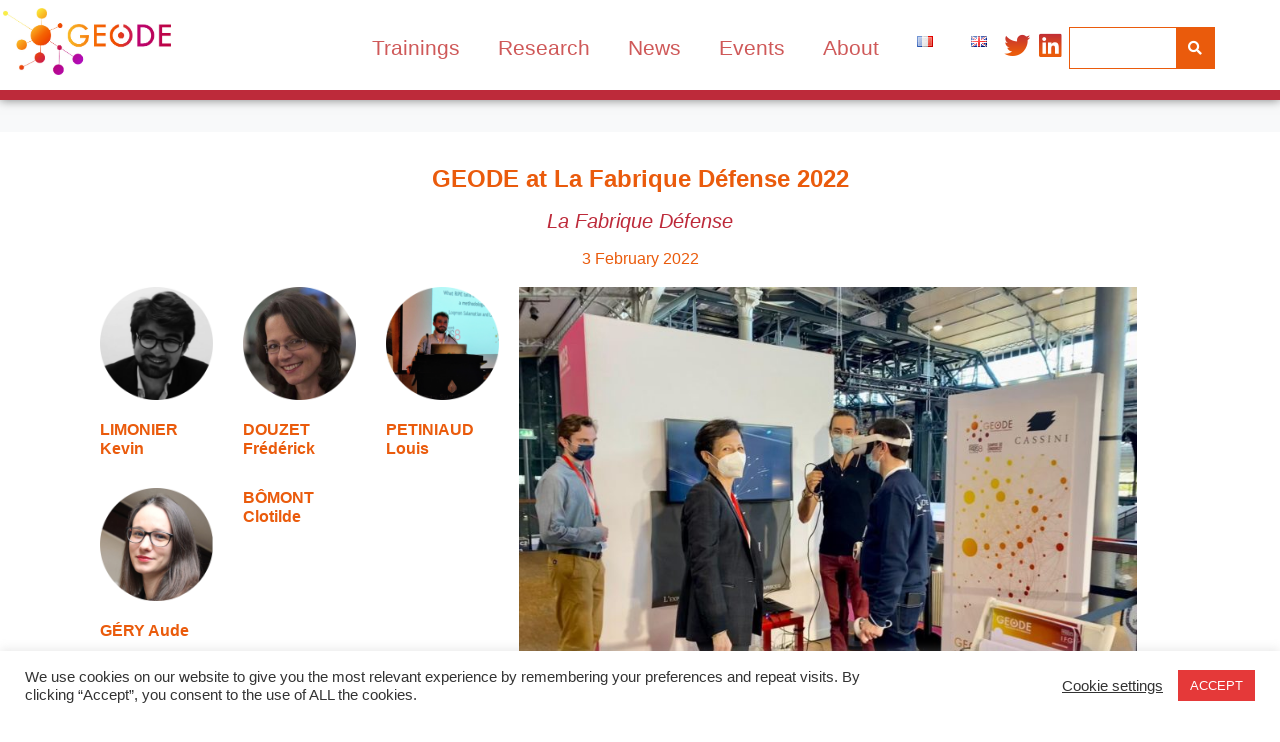

--- FILE ---
content_type: text/html; charset=UTF-8
request_url: https://geode.science/en/geode-at-la-fabrique-defense-2022/
body_size: 19888
content:
<!DOCTYPE html><html lang="en-GB"><head >	<meta charset="UTF-8" />
	<meta name="viewport" content="width=device-width, initial-scale=1" />
	<meta name='robots' content='index, follow, max-image-preview:large, max-snippet:-1, max-video-preview:-1' />
<link rel="alternate" href="https://geode.science/lfd-2022/" hreflang="fr" />
<link rel="alternate" href="https://geode.science/en/geode-at-la-fabrique-defense-2022/" hreflang="en" />

	<!-- This site is optimized with the Yoast SEO plugin v21.5 - https://yoast.com/wordpress/plugins/seo/ -->
	<title>GEODE at La Fabrique Défense 2022 - Geode</title>
	<link rel="canonical" href="https://geode.science/en/geode-at-la-fabrique-defense-2022/" />
	<meta property="og:locale" content="en_GB" />
	<meta property="og:locale:alternate" content="fr_FR" />
	<meta property="og:type" content="article" />
	<meta property="og:title" content="GEODE at La Fabrique Défense 2022 - Geode" />
	<meta property="og:description" content="La Fabrique Défense LIMONIER Kevin DOUZET Frédérick PETINIAUD Louis GÉRY Aude BÔMONT Clotilde The GEODE team was present at the second edition of La Fabrique Défense organised by the Ministry [&hellip;]" />
	<meta property="og:url" content="https://geode.science/en/geode-at-la-fabrique-defense-2022/" />
	<meta property="og:site_name" content="Geode" />
	<meta property="article:published_time" content="2022-02-03T17:07:41+00:00" />
	<meta property="article:modified_time" content="2022-02-03T17:08:43+00:00" />
	<meta property="og:image" content="https://geode.science/wp-content/uploads/2022/02/LFD-2022-VR.jpg" />
	<meta property="og:image:width" content="1600" />
	<meta property="og:image:height" content="1200" />
	<meta property="og:image:type" content="image/jpeg" />
	<meta name="author" content="admin_geode_science" />
	<meta name="twitter:card" content="summary_large_image" />
	<meta name="twitter:label1" content="Written by" />
	<meta name="twitter:data1" content="admin_geode_science" />
	<meta name="twitter:label2" content="Estimated reading time" />
	<meta name="twitter:data2" content="3 minutes" />
	<script type="application/ld+json" class="yoast-schema-graph">{"@context":"https://schema.org","@graph":[{"@type":"Article","@id":"https://geode.science/en/geode-at-la-fabrique-defense-2022/#article","isPartOf":{"@id":"https://geode.science/en/geode-at-la-fabrique-defense-2022/"},"author":{"name":"admin_geode_science","@id":"https://geode.science/en/home-2/#/schema/person/8ff521dd8f1c11e4386168eb17cf1241"},"headline":"GEODE at La Fabrique Défense 2022","datePublished":"2022-02-03T17:07:41+00:00","dateModified":"2022-02-03T17:08:43+00:00","mainEntityOfPage":{"@id":"https://geode.science/en/geode-at-la-fabrique-defense-2022/"},"wordCount":164,"commentCount":0,"publisher":{"@id":"https://geode.science/en/home-2/#organization"},"image":{"@id":"https://geode.science/en/geode-at-la-fabrique-defense-2022/#primaryimage"},"thumbnailUrl":"https://geode.science/wp-content/uploads/2022/02/LFD-2022-VR.jpg","articleSection":["Cyber Policy and Digital Affairs","Geode News","News"],"inLanguage":"en-GB","potentialAction":[{"@type":"CommentAction","name":"Comment","target":["https://geode.science/en/geode-at-la-fabrique-defense-2022/#respond"]}]},{"@type":"WebPage","@id":"https://geode.science/en/geode-at-la-fabrique-defense-2022/","url":"https://geode.science/en/geode-at-la-fabrique-defense-2022/","name":"GEODE at La Fabrique Défense 2022 - Geode","isPartOf":{"@id":"https://geode.science/en/home-2/#website"},"primaryImageOfPage":{"@id":"https://geode.science/en/geode-at-la-fabrique-defense-2022/#primaryimage"},"image":{"@id":"https://geode.science/en/geode-at-la-fabrique-defense-2022/#primaryimage"},"thumbnailUrl":"https://geode.science/wp-content/uploads/2022/02/LFD-2022-VR.jpg","datePublished":"2022-02-03T17:07:41+00:00","dateModified":"2022-02-03T17:08:43+00:00","breadcrumb":{"@id":"https://geode.science/en/geode-at-la-fabrique-defense-2022/#breadcrumb"},"inLanguage":"en-GB","potentialAction":[{"@type":"ReadAction","target":["https://geode.science/en/geode-at-la-fabrique-defense-2022/"]}]},{"@type":"ImageObject","inLanguage":"en-GB","@id":"https://geode.science/en/geode-at-la-fabrique-defense-2022/#primaryimage","url":"https://geode.science/wp-content/uploads/2022/02/LFD-2022-VR.jpg","contentUrl":"https://geode.science/wp-content/uploads/2022/02/LFD-2022-VR.jpg","width":1600,"height":1200},{"@type":"BreadcrumbList","@id":"https://geode.science/en/geode-at-la-fabrique-defense-2022/#breadcrumb","itemListElement":[{"@type":"ListItem","position":1,"name":"Accueil","item":"https://geode.science/en/home-2/"},{"@type":"ListItem","position":2,"name":"GEODE at La Fabrique Défense 2022"}]},{"@type":"WebSite","@id":"https://geode.science/en/home-2/#website","url":"https://geode.science/en/home-2/","name":"Geode","description":"","publisher":{"@id":"https://geode.science/en/home-2/#organization"},"potentialAction":[{"@type":"SearchAction","target":{"@type":"EntryPoint","urlTemplate":"https://geode.science/en/home-2/?s={search_term_string}"},"query-input":"required name=search_term_string"}],"inLanguage":"en-GB"},{"@type":"Organization","@id":"https://geode.science/en/home-2/#organization","name":"Geode","url":"https://geode.science/en/home-2/","logo":{"@type":"ImageObject","inLanguage":"en-GB","@id":"https://geode.science/en/home-2/#/schema/logo/image/","url":"https://geode.science/wp-content/uploads/2020/12/header-geode.png","contentUrl":"https://geode.science/wp-content/uploads/2020/12/header-geode.png","width":111,"height":45,"caption":"Geode"},"image":{"@id":"https://geode.science/en/home-2/#/schema/logo/image/"}},{"@type":"Person","@id":"https://geode.science/en/home-2/#/schema/person/8ff521dd8f1c11e4386168eb17cf1241","name":"admin_geode_science","image":{"@type":"ImageObject","inLanguage":"en-GB","@id":"https://geode.science/en/home-2/#/schema/person/image/","url":"https://secure.gravatar.com/avatar/44afbe8f5043eb428b101ed5cf976290487eb1f58633cb4fab12775c2dd2a8b4?s=96&d=mm&r=g","contentUrl":"https://secure.gravatar.com/avatar/44afbe8f5043eb428b101ed5cf976290487eb1f58633cb4fab12775c2dd2a8b4?s=96&d=mm&r=g","caption":"admin_geode_science"},"sameAs":["https://geode.science"],"url":"https://geode.science/en/author/admin_geode_science/"}]}</script>
	<!-- / Yoast SEO plugin. -->


<link rel='dns-prefetch' href='//www.googletagmanager.com' />
<link rel="alternate" type="application/rss+xml" title="Geode &raquo; Feed" href="https://geode.science/en/feed/" />
<link rel="alternate" type="application/rss+xml" title="Geode &raquo; Comments Feed" href="https://geode.science/en/comments/feed/" />
<link rel="alternate" type="text/calendar" title="Geode &raquo; iCal Feed" href="https://geode.science/events/?ical=1" />
<link rel="alternate" type="application/rss+xml" title="Geode &raquo; GEODE at La Fabrique Défense 2022 Comments Feed" href="https://geode.science/en/geode-at-la-fabrique-defense-2022/feed/" />
<link rel="alternate" title="oEmbed (JSON)" type="application/json+oembed" href="https://geode.science/wp-json/oembed/1.0/embed?url=https%3A%2F%2Fgeode.science%2Fen%2Fgeode-at-la-fabrique-defense-2022%2F" />
<link rel="alternate" title="oEmbed (XML)" type="text/xml+oembed" href="https://geode.science/wp-json/oembed/1.0/embed?url=https%3A%2F%2Fgeode.science%2Fen%2Fgeode-at-la-fabrique-defense-2022%2F&#038;format=xml" />
<style id='wp-img-auto-sizes-contain-inline-css' type='text/css'>
img:is([sizes=auto i],[sizes^="auto," i]){contain-intrinsic-size:3000px 1500px}
/*# sourceURL=wp-img-auto-sizes-contain-inline-css */
</style>
<link rel='stylesheet' id='jupiterx-child-css' href='https://geode.science/wp-content/themes/jupiterx-child/assets/css/style.css?ver=6.9' type='text/css' media='all' />
<style id='wp-emoji-styles-inline-css' type='text/css'>

	img.wp-smiley, img.emoji {
		display: inline !important;
		border: none !important;
		box-shadow: none !important;
		height: 1em !important;
		width: 1em !important;
		margin: 0 0.07em !important;
		vertical-align: -0.1em !important;
		background: none !important;
		padding: 0 !important;
	}
/*# sourceURL=wp-emoji-styles-inline-css */
</style>
<link rel='stylesheet' id='wp-block-library-css' href='https://geode.science/wp-includes/css/dist/block-library/style.min.css?ver=6.9' type='text/css' media='all' />
<style id='global-styles-inline-css' type='text/css'>
:root{--wp--preset--aspect-ratio--square: 1;--wp--preset--aspect-ratio--4-3: 4/3;--wp--preset--aspect-ratio--3-4: 3/4;--wp--preset--aspect-ratio--3-2: 3/2;--wp--preset--aspect-ratio--2-3: 2/3;--wp--preset--aspect-ratio--16-9: 16/9;--wp--preset--aspect-ratio--9-16: 9/16;--wp--preset--color--black: #000000;--wp--preset--color--cyan-bluish-gray: #abb8c3;--wp--preset--color--white: #ffffff;--wp--preset--color--pale-pink: #f78da7;--wp--preset--color--vivid-red: #cf2e2e;--wp--preset--color--luminous-vivid-orange: #ff6900;--wp--preset--color--luminous-vivid-amber: #fcb900;--wp--preset--color--light-green-cyan: #7bdcb5;--wp--preset--color--vivid-green-cyan: #00d084;--wp--preset--color--pale-cyan-blue: #8ed1fc;--wp--preset--color--vivid-cyan-blue: #0693e3;--wp--preset--color--vivid-purple: #9b51e0;--wp--preset--gradient--vivid-cyan-blue-to-vivid-purple: linear-gradient(135deg,rgb(6,147,227) 0%,rgb(155,81,224) 100%);--wp--preset--gradient--light-green-cyan-to-vivid-green-cyan: linear-gradient(135deg,rgb(122,220,180) 0%,rgb(0,208,130) 100%);--wp--preset--gradient--luminous-vivid-amber-to-luminous-vivid-orange: linear-gradient(135deg,rgb(252,185,0) 0%,rgb(255,105,0) 100%);--wp--preset--gradient--luminous-vivid-orange-to-vivid-red: linear-gradient(135deg,rgb(255,105,0) 0%,rgb(207,46,46) 100%);--wp--preset--gradient--very-light-gray-to-cyan-bluish-gray: linear-gradient(135deg,rgb(238,238,238) 0%,rgb(169,184,195) 100%);--wp--preset--gradient--cool-to-warm-spectrum: linear-gradient(135deg,rgb(74,234,220) 0%,rgb(151,120,209) 20%,rgb(207,42,186) 40%,rgb(238,44,130) 60%,rgb(251,105,98) 80%,rgb(254,248,76) 100%);--wp--preset--gradient--blush-light-purple: linear-gradient(135deg,rgb(255,206,236) 0%,rgb(152,150,240) 100%);--wp--preset--gradient--blush-bordeaux: linear-gradient(135deg,rgb(254,205,165) 0%,rgb(254,45,45) 50%,rgb(107,0,62) 100%);--wp--preset--gradient--luminous-dusk: linear-gradient(135deg,rgb(255,203,112) 0%,rgb(199,81,192) 50%,rgb(65,88,208) 100%);--wp--preset--gradient--pale-ocean: linear-gradient(135deg,rgb(255,245,203) 0%,rgb(182,227,212) 50%,rgb(51,167,181) 100%);--wp--preset--gradient--electric-grass: linear-gradient(135deg,rgb(202,248,128) 0%,rgb(113,206,126) 100%);--wp--preset--gradient--midnight: linear-gradient(135deg,rgb(2,3,129) 0%,rgb(40,116,252) 100%);--wp--preset--font-size--small: 13px;--wp--preset--font-size--medium: 20px;--wp--preset--font-size--large: 36px;--wp--preset--font-size--x-large: 42px;--wp--preset--spacing--20: 0.44rem;--wp--preset--spacing--30: 0.67rem;--wp--preset--spacing--40: 1rem;--wp--preset--spacing--50: 1.5rem;--wp--preset--spacing--60: 2.25rem;--wp--preset--spacing--70: 3.38rem;--wp--preset--spacing--80: 5.06rem;--wp--preset--shadow--natural: 6px 6px 9px rgba(0, 0, 0, 0.2);--wp--preset--shadow--deep: 12px 12px 50px rgba(0, 0, 0, 0.4);--wp--preset--shadow--sharp: 6px 6px 0px rgba(0, 0, 0, 0.2);--wp--preset--shadow--outlined: 6px 6px 0px -3px rgb(255, 255, 255), 6px 6px rgb(0, 0, 0);--wp--preset--shadow--crisp: 6px 6px 0px rgb(0, 0, 0);}:where(.is-layout-flex){gap: 0.5em;}:where(.is-layout-grid){gap: 0.5em;}body .is-layout-flex{display: flex;}.is-layout-flex{flex-wrap: wrap;align-items: center;}.is-layout-flex > :is(*, div){margin: 0;}body .is-layout-grid{display: grid;}.is-layout-grid > :is(*, div){margin: 0;}:where(.wp-block-columns.is-layout-flex){gap: 2em;}:where(.wp-block-columns.is-layout-grid){gap: 2em;}:where(.wp-block-post-template.is-layout-flex){gap: 1.25em;}:where(.wp-block-post-template.is-layout-grid){gap: 1.25em;}.has-black-color{color: var(--wp--preset--color--black) !important;}.has-cyan-bluish-gray-color{color: var(--wp--preset--color--cyan-bluish-gray) !important;}.has-white-color{color: var(--wp--preset--color--white) !important;}.has-pale-pink-color{color: var(--wp--preset--color--pale-pink) !important;}.has-vivid-red-color{color: var(--wp--preset--color--vivid-red) !important;}.has-luminous-vivid-orange-color{color: var(--wp--preset--color--luminous-vivid-orange) !important;}.has-luminous-vivid-amber-color{color: var(--wp--preset--color--luminous-vivid-amber) !important;}.has-light-green-cyan-color{color: var(--wp--preset--color--light-green-cyan) !important;}.has-vivid-green-cyan-color{color: var(--wp--preset--color--vivid-green-cyan) !important;}.has-pale-cyan-blue-color{color: var(--wp--preset--color--pale-cyan-blue) !important;}.has-vivid-cyan-blue-color{color: var(--wp--preset--color--vivid-cyan-blue) !important;}.has-vivid-purple-color{color: var(--wp--preset--color--vivid-purple) !important;}.has-black-background-color{background-color: var(--wp--preset--color--black) !important;}.has-cyan-bluish-gray-background-color{background-color: var(--wp--preset--color--cyan-bluish-gray) !important;}.has-white-background-color{background-color: var(--wp--preset--color--white) !important;}.has-pale-pink-background-color{background-color: var(--wp--preset--color--pale-pink) !important;}.has-vivid-red-background-color{background-color: var(--wp--preset--color--vivid-red) !important;}.has-luminous-vivid-orange-background-color{background-color: var(--wp--preset--color--luminous-vivid-orange) !important;}.has-luminous-vivid-amber-background-color{background-color: var(--wp--preset--color--luminous-vivid-amber) !important;}.has-light-green-cyan-background-color{background-color: var(--wp--preset--color--light-green-cyan) !important;}.has-vivid-green-cyan-background-color{background-color: var(--wp--preset--color--vivid-green-cyan) !important;}.has-pale-cyan-blue-background-color{background-color: var(--wp--preset--color--pale-cyan-blue) !important;}.has-vivid-cyan-blue-background-color{background-color: var(--wp--preset--color--vivid-cyan-blue) !important;}.has-vivid-purple-background-color{background-color: var(--wp--preset--color--vivid-purple) !important;}.has-black-border-color{border-color: var(--wp--preset--color--black) !important;}.has-cyan-bluish-gray-border-color{border-color: var(--wp--preset--color--cyan-bluish-gray) !important;}.has-white-border-color{border-color: var(--wp--preset--color--white) !important;}.has-pale-pink-border-color{border-color: var(--wp--preset--color--pale-pink) !important;}.has-vivid-red-border-color{border-color: var(--wp--preset--color--vivid-red) !important;}.has-luminous-vivid-orange-border-color{border-color: var(--wp--preset--color--luminous-vivid-orange) !important;}.has-luminous-vivid-amber-border-color{border-color: var(--wp--preset--color--luminous-vivid-amber) !important;}.has-light-green-cyan-border-color{border-color: var(--wp--preset--color--light-green-cyan) !important;}.has-vivid-green-cyan-border-color{border-color: var(--wp--preset--color--vivid-green-cyan) !important;}.has-pale-cyan-blue-border-color{border-color: var(--wp--preset--color--pale-cyan-blue) !important;}.has-vivid-cyan-blue-border-color{border-color: var(--wp--preset--color--vivid-cyan-blue) !important;}.has-vivid-purple-border-color{border-color: var(--wp--preset--color--vivid-purple) !important;}.has-vivid-cyan-blue-to-vivid-purple-gradient-background{background: var(--wp--preset--gradient--vivid-cyan-blue-to-vivid-purple) !important;}.has-light-green-cyan-to-vivid-green-cyan-gradient-background{background: var(--wp--preset--gradient--light-green-cyan-to-vivid-green-cyan) !important;}.has-luminous-vivid-amber-to-luminous-vivid-orange-gradient-background{background: var(--wp--preset--gradient--luminous-vivid-amber-to-luminous-vivid-orange) !important;}.has-luminous-vivid-orange-to-vivid-red-gradient-background{background: var(--wp--preset--gradient--luminous-vivid-orange-to-vivid-red) !important;}.has-very-light-gray-to-cyan-bluish-gray-gradient-background{background: var(--wp--preset--gradient--very-light-gray-to-cyan-bluish-gray) !important;}.has-cool-to-warm-spectrum-gradient-background{background: var(--wp--preset--gradient--cool-to-warm-spectrum) !important;}.has-blush-light-purple-gradient-background{background: var(--wp--preset--gradient--blush-light-purple) !important;}.has-blush-bordeaux-gradient-background{background: var(--wp--preset--gradient--blush-bordeaux) !important;}.has-luminous-dusk-gradient-background{background: var(--wp--preset--gradient--luminous-dusk) !important;}.has-pale-ocean-gradient-background{background: var(--wp--preset--gradient--pale-ocean) !important;}.has-electric-grass-gradient-background{background: var(--wp--preset--gradient--electric-grass) !important;}.has-midnight-gradient-background{background: var(--wp--preset--gradient--midnight) !important;}.has-small-font-size{font-size: var(--wp--preset--font-size--small) !important;}.has-medium-font-size{font-size: var(--wp--preset--font-size--medium) !important;}.has-large-font-size{font-size: var(--wp--preset--font-size--large) !important;}.has-x-large-font-size{font-size: var(--wp--preset--font-size--x-large) !important;}
/*# sourceURL=global-styles-inline-css */
</style>

<style id='classic-theme-styles-inline-css' type='text/css'>
/*! This file is auto-generated */
.wp-block-button__link{color:#fff;background-color:#32373c;border-radius:9999px;box-shadow:none;text-decoration:none;padding:calc(.667em + 2px) calc(1.333em + 2px);font-size:1.125em}.wp-block-file__button{background:#32373c;color:#fff;text-decoration:none}
/*# sourceURL=/wp-includes/css/classic-themes.min.css */
</style>
<link rel='stylesheet' id='jet-engine-frontend-css' href='https://geode.science/wp-content/plugins/jet-engine/assets/css/frontend.css?ver=3.2.6' type='text/css' media='all' />
<link rel='stylesheet' id='contact-form-7-css' href='https://geode.science/wp-content/plugins/contact-form-7/includes/css/styles.css?ver=5.8.3' type='text/css' media='all' />
<link rel='stylesheet' id='cookie-law-info-css' href='https://geode.science/wp-content/plugins/cookie-law-info/legacy/public/css/cookie-law-info-public.css?ver=3.1.7' type='text/css' media='all' />
<link rel='stylesheet' id='cookie-law-info-gdpr-css' href='https://geode.science/wp-content/plugins/cookie-law-info/legacy/public/css/cookie-law-info-gdpr.css?ver=3.1.7' type='text/css' media='all' />
<link rel='stylesheet' id='ctf_styles-css' href='https://geode.science/wp-content/plugins/custom-twitter-feeds/css/ctf-styles.min.css?ver=2.0.3' type='text/css' media='all' />
<link rel='stylesheet' id='rtec_styles-css' href='https://geode.science/wp-content/plugins/registrations-for-the-events-calendar/css/rtec-styles.css?ver=2.8' type='text/css' media='all' />
<link rel='stylesheet' id='jupiterx-popups-animation-css' href='https://geode.science/wp-content/plugins/jupiterx-core/includes/extensions/raven/assets/lib/animate/animate.min.css?ver=1.26.0' type='text/css' media='all' />
<link rel='stylesheet' id='jupiterx-css' href='https://geode.science/wp-content/uploads/jupiterx/compiler/jupiterx/8e6c753.css?ver=1.26.0' type='text/css' media='all' />
<link rel='stylesheet' id='jupiterx-elements-dynamic-styles-css' href='https://geode.science/wp-content/uploads/jupiterx/compiler/jupiterx-elements-dynamic-styles/8a745bf.css?ver=1.26.0' type='text/css' media='all' />
<link rel='stylesheet' id='jet-elements-css' href='https://geode.science/wp-content/plugins/jet-elements/assets/css/jet-elements.css?ver=2.6.13.1' type='text/css' media='all' />
<link rel='stylesheet' id='jet-elements-skin-css' href='https://geode.science/wp-content/plugins/jet-elements/assets/css/jet-elements-skin.css?ver=2.6.13.1' type='text/css' media='all' />
<link rel='stylesheet' id='elementor-icons-css' href='https://geode.science/wp-content/plugins/elementor/assets/lib/eicons/css/elementor-icons.min.css?ver=5.23.0' type='text/css' media='all' />
<link rel='stylesheet' id='elementor-frontend-css' href='https://geode.science/wp-content/plugins/elementor/assets/css/frontend.min.css?ver=3.17.3' type='text/css' media='all' />
<link rel='stylesheet' id='swiper-css' href='https://geode.science/wp-content/plugins/elementor/assets/lib/swiper/css/swiper.min.css?ver=5.3.6' type='text/css' media='all' />
<link rel='stylesheet' id='font-awesome-css' href='https://geode.science/wp-content/plugins/elementor/assets/lib/font-awesome/css/font-awesome.min.css?ver=4.7.0' type='text/css' media='all' />
<link rel='stylesheet' id='jupiterx-core-raven-frontend-css' href='https://geode.science/wp-content/plugins/jupiterx-core/includes/extensions/raven/assets/css/frontend.min.css?ver=6.9' type='text/css' media='all' />
<link rel='stylesheet' id='elementor-post-11-css' href='https://geode.science/wp-content/uploads/elementor/css/post-11.css?ver=1701076627' type='text/css' media='all' />
<link rel='stylesheet' id='elementor-pro-css' href='https://geode.science/wp-content/plugins/elementor-pro/assets/css/frontend.min.css?ver=3.13.1' type='text/css' media='all' />
<link rel='stylesheet' id='flatpickr-css' href='https://geode.science/wp-content/plugins/elementor/assets/lib/flatpickr/flatpickr.min.css?ver=4.1.4' type='text/css' media='all' />
<link rel='stylesheet' id='elementor-global-css' href='https://geode.science/wp-content/uploads/elementor/css/global.css?ver=1701076628' type='text/css' media='all' />
<link rel='stylesheet' id='elementor-post-11738-css' href='https://geode.science/wp-content/uploads/elementor/css/post-11738.css?ver=1701124283' type='text/css' media='all' />
<link rel='stylesheet' id='font-awesome-5-all-css' href='https://geode.science/wp-content/plugins/elementor/assets/lib/font-awesome/css/all.min.css?ver=3.17.3' type='text/css' media='all' />
<link rel='stylesheet' id='font-awesome-4-shim-css' href='https://geode.science/wp-content/plugins/elementor/assets/lib/font-awesome/css/v4-shims.min.css?ver=3.17.3' type='text/css' media='all' />
<link rel='stylesheet' id='elementor-post-144-css' href='https://geode.science/wp-content/uploads/elementor/css/post-144.css?ver=1701076628' type='text/css' media='all' />
<link rel='stylesheet' id='google-fonts-1-css' href='https://fonts.googleapis.com/css?family=Roboto%3A100%2C100italic%2C200%2C200italic%2C300%2C300italic%2C400%2C400italic%2C500%2C500italic%2C600%2C600italic%2C700%2C700italic%2C800%2C800italic%2C900%2C900italic&#038;display=auto&#038;ver=6.9' type='text/css' media='all' />
<link rel='stylesheet' id='elementor-icons-shared-0-css' href='https://geode.science/wp-content/plugins/elementor/assets/lib/font-awesome/css/fontawesome.min.css?ver=5.15.3' type='text/css' media='all' />
<link rel='stylesheet' id='elementor-icons-fa-brands-css' href='https://geode.science/wp-content/plugins/elementor/assets/lib/font-awesome/css/brands.min.css?ver=5.15.3' type='text/css' media='all' />
<link rel='stylesheet' id='elementor-icons-fa-solid-css' href='https://geode.science/wp-content/plugins/elementor/assets/lib/font-awesome/css/solid.min.css?ver=5.15.3' type='text/css' media='all' />
<link rel='stylesheet' id='zotpress.shortcode.min.css-css' href='https://geode.science/wp-content/plugins/zotpress/css/zotpress.shortcode.min.css?ver=6.9' type='text/css' media='all' />
<link rel="preconnect" href="https://fonts.gstatic.com/" crossorigin><script type="text/javascript" src="https://geode.science/wp-includes/js/jquery/jquery.min.js?ver=3.7.1" id="jquery-core-js"></script>
<script type="text/javascript" src="https://geode.science/wp-includes/js/jquery/jquery-migrate.min.js?ver=3.4.1" id="jquery-migrate-js"></script>
<script type="text/javascript" id="cookie-law-info-js-extra">
/* <![CDATA[ */
var Cli_Data = {"nn_cookie_ids":[],"cookielist":[],"non_necessary_cookies":[],"ccpaEnabled":"","ccpaRegionBased":"","ccpaBarEnabled":"","strictlyEnabled":["necessary","obligatoire"],"ccpaType":"gdpr","js_blocking":"1","custom_integration":"","triggerDomRefresh":"","secure_cookies":""};
var cli_cookiebar_settings = {"animate_speed_hide":"500","animate_speed_show":"500","background":"#FFF","border":"#b1a6a6c2","border_on":"","button_1_button_colour":"#e53939","button_1_button_hover":"#b72e2e","button_1_link_colour":"#fff","button_1_as_button":"1","button_1_new_win":"","button_2_button_colour":"#333","button_2_button_hover":"#292929","button_2_link_colour":"#444","button_2_as_button":"","button_2_hidebar":"","button_3_button_colour":"#dd3333","button_3_button_hover":"#b12929","button_3_link_colour":"#fff","button_3_as_button":"1","button_3_new_win":"","button_4_button_colour":"#000","button_4_button_hover":"#000000","button_4_link_colour":"#333333","button_4_as_button":"","button_7_button_colour":"#61a229","button_7_button_hover":"#4e8221","button_7_link_colour":"#fff","button_7_as_button":"1","button_7_new_win":"","font_family":"inherit","header_fix":"","notify_animate_hide":"1","notify_animate_show":"","notify_div_id":"#cookie-law-info-bar","notify_position_horizontal":"right","notify_position_vertical":"bottom","scroll_close":"","scroll_close_reload":"","accept_close_reload":"","reject_close_reload":"","showagain_tab":"","showagain_background":"#fff","showagain_border":"#000","showagain_div_id":"#cookie-law-info-again","showagain_x_position":"100px","text":"#333333","show_once_yn":"","show_once":"10000","logging_on":"","as_popup":"","popup_overlay":"1","bar_heading_text":"","cookie_bar_as":"banner","popup_showagain_position":"bottom-right","widget_position":"left"};
var log_object = {"ajax_url":"https://geode.science/wp-admin/admin-ajax.php"};
//# sourceURL=cookie-law-info-js-extra
/* ]]> */
</script>
<script type="text/javascript" src="https://geode.science/wp-content/plugins/cookie-law-info/legacy/public/js/cookie-law-info-public.js?ver=3.1.7" id="cookie-law-info-js"></script>
<script type="text/javascript" src="https://geode.science/wp-content/themes/jupiterx/lib/assets/dist/js/utils.min.js?ver=1.26.0" id="jupiterx-utils-js"></script>
<script type="text/javascript" src="https://geode.science/wp-content/plugins/elementor/assets/lib/font-awesome/js/v4-shims.min.js?ver=3.17.3" id="font-awesome-4-shim-js"></script>

<!-- Google Analytics snippet added by Site Kit -->
<script type="text/javascript" src="https://www.googletagmanager.com/gtag/js?id=UA-128060063-1" id="google_gtagjs-js" async></script>
<script type="text/javascript" id="google_gtagjs-js-after">
/* <![CDATA[ */
window.dataLayer = window.dataLayer || [];function gtag(){dataLayer.push(arguments);}
gtag('set', 'linker', {"domains":["geode.science"]} );
gtag("js", new Date());
gtag("set", "developer_id.dZTNiMT", true);
gtag("config", "UA-128060063-1", {"anonymize_ip":true});
//# sourceURL=google_gtagjs-js-after
/* ]]> */
</script>

<!-- End Google Analytics snippet added by Site Kit -->
<link rel="https://api.w.org/" href="https://geode.science/wp-json/" /><link rel="alternate" title="JSON" type="application/json" href="https://geode.science/wp-json/wp/v2/posts/11738" /><meta name="generator" content="WordPress 6.9" />
<link rel='shortlink' href='https://geode.science/?p=11738' />
        <!-- Custom Twitter Feeds CSS -->
        <style type="text/css">
            .ctf-out-of-tweets{
		display:none;
	}
        </style>
        <meta name="generator" content="Site Kit by Google 1.114.0" /><meta name="tec-api-version" content="v1"><meta name="tec-api-origin" content="https://geode.science"><link rel="alternate" href="https://geode.science/wp-json/tribe/events/v1/" /><meta name="generator" content="Elementor 3.17.3; features: e_dom_optimization, e_optimized_assets_loading, additional_custom_breakpoints; settings: css_print_method-external, google_font-enabled, font_display-auto">
		<link rel="pingback" href="https://geode.science/xmlrpc.php">
		<link rel="icon" href="https://geode.science/wp-content/uploads/2021/01/cropped-logo-geode_typo1-32x32.png" sizes="32x32" />
<link rel="icon" href="https://geode.science/wp-content/uploads/2021/01/cropped-logo-geode_typo1-192x192.png" sizes="192x192" />
<link rel="apple-touch-icon" href="https://geode.science/wp-content/uploads/2021/01/cropped-logo-geode_typo1-180x180.png" />
<meta name="msapplication-TileImage" content="https://geode.science/wp-content/uploads/2021/01/cropped-logo-geode_typo1-270x270.png" />
		<style type="text/css" id="wp-custom-css">
			.jupiterx-post-header{
	display:none;
}
.raven-post-author{
	display:none;
}
.raven-post-date{
	display:none;
}
.jupiterx-post-image{
	display:none;
}
.jupiterx-main-header-post-title{
	display:none;
}
.breadcrumb{
	display:none;
}
.tribe-events-c-ical__link {
	color: #ea5b0c !important;
	border-color: #ea5b0c !important;
}
.tribe-events-c-ical__link:hover {
	color: #fff !important;
	background-color: #ea5b0c !important;
}
.tribe-events-c-ical__link-icon-svg {
	color: #ea5b0c !important;
}
.tribe-events-c-ical__link-icon-svg:hover {
	color: #fff !important;
}
.tribe-common-c-btn {
	background-color: #ea5b0c !important;
}
.tribe-common-c-btn:hover {
	background-color: #f57d3d !important;
}

.jupiterx-post-meta-categories{
	display:none;
} 

.display-posts-listing.grid {
	display: grid;
	grid-gap: 16px;
}

.display-posts-listing.grid .title {
	display: block;
}

.display-posts-listing.grid img { 
	display: block; 
	max-width: 100%; 
	height: auto; 
}

@media (min-width: 600px) {
	.display-posts-listing.grid {
		grid-template-columns: repeat( 2, 1fr );
	}
}

@media (min-width: 1024px) {
	.display-posts-listing.grid {
		grid-template-columns: repeat( 3, 1fr );
	}
}

.ctf-out-of-tweets{
		display:none !important;
}

.display-posts-listing2.grid {
	display: grid;
	grid-gap: 16px;
}

.display-posts-listing2.grid .title {
	display: block;
}

.display-posts-listing2.grid img { 
	display: block; 
	max-width: 100%; 
	height: auto; 
}

@media (min-width: 600px) {
	.display-posts-listing2.grid {
		grid-template-columns: repeat( 2, 1fr );
	}
}

@media (min-width: 1024px) {
	.display-posts-listing2.grid {
		grid-template-columns: repeat( 4, 1fr );
	}
}

html, body {
  overflow-x: hidden;
}

.display-posts-listing3.grid {
	display: grid;
	grid-gap: 16px;
}

.display-posts-listing3.grid .title {
	display: block;
}

.display-posts-listing3.grid img { 
	display: block; 
	max-width: 100%; 
	height: auto; 
}

@media (min-width: 600px) {
	.display-posts-listing3.grid {
		grid-template-columns: repeat( 1, 1fr );
	}
}

@media (min-width: 1024px) {
	.display-posts-listing3.grid {
		grid-template-columns: repeat( 2, 1fr );
	}
}

.jupiterx-archive-title{
	display:none;
}

.jupiterx-search-title{	
	display:none;
}
.jupiterx-new-search{
	display:none;
}
/*.archives .jupiterx-post-title {
    display: none;
}*/
.jupiterx-search-secondary-title{
	display:none;
}
.jupiterx-search-secondary-subtitle{
	display:none;
}
.tribe-events-c-messages__message{
	display:none !important;
}
.zp-Entry { margin-bottom: 2em; }

.tribe-events-calendar-latest-past__heading {
	display:none !important;
}
.zp-zp-SEO-content{display:none !important;}

.zp-SEO-Content{
	display:none !important;
}		</style>
		<link rel='stylesheet' id='dashicons-css' href='https://geode.science/wp-includes/css/dashicons.min.css?ver=6.9' type='text/css' media='all' />
</head><body data-rsssl=1 class="wp-singular post-template-default single single-post postid-11738 single-format-standard wp-custom-logo wp-theme-jupiterx wp-child-theme-jupiterx-child no-js tribe-no-js elementor-default elementor-kit-11 elementor-page elementor-page-11738 jupiterx-post-template-1 jupiterx-header-fixed" itemscope="itemscope" itemtype="http://schema.org/WebPage"><a class="jupiterx-a11y jupiterx-a11y-skip-navigation-link" href="#jupiterx-main">Skip to content</a><div class="jupiterx-site"><header class="jupiterx-header" data-jupiterx-settings="{&quot;breakpoint&quot;:&quot;767.98&quot;,&quot;template&quot;:&quot;3333&quot;,&quot;behavior&quot;:&quot;fixed&quot;,&quot;position&quot;:&quot;top&quot;}" role="banner" itemscope="itemscope" itemtype="http://schema.org/WPHeader">		<div data-elementor-type="header" data-elementor-id="144" class="elementor elementor-144 elementor-location-header">
								<section class="elementor-section elementor-top-section elementor-element elementor-element-f6ca5f8 elementor-section-boxed elementor-section-height-default elementor-section-height-default" data-id="f6ca5f8" data-element_type="section" data-settings="{&quot;jet_parallax_layout_list&quot;:[{&quot;jet_parallax_layout_image&quot;:{&quot;url&quot;:&quot;&quot;,&quot;id&quot;:&quot;&quot;,&quot;size&quot;:&quot;&quot;},&quot;_id&quot;:&quot;ca9e76d&quot;,&quot;jet_parallax_layout_speed&quot;:{&quot;unit&quot;:&quot;%&quot;,&quot;size&quot;:&quot;50&quot;,&quot;sizes&quot;:[]},&quot;jet_parallax_layout_bg_x&quot;:&quot;50&quot;,&quot;jet_parallax_layout_bg_y&quot;:&quot;50&quot;,&quot;jet_parallax_layout_image_tablet&quot;:{&quot;url&quot;:&quot;&quot;,&quot;id&quot;:&quot;&quot;,&quot;size&quot;:&quot;&quot;},&quot;jet_parallax_layout_image_mobile&quot;:{&quot;url&quot;:&quot;&quot;,&quot;id&quot;:&quot;&quot;,&quot;size&quot;:&quot;&quot;},&quot;jet_parallax_layout_type&quot;:&quot;scroll&quot;,&quot;jet_parallax_layout_direction&quot;:null,&quot;jet_parallax_layout_fx_direction&quot;:null,&quot;jet_parallax_layout_z_index&quot;:&quot;&quot;,&quot;jet_parallax_layout_bg_x_tablet&quot;:&quot;&quot;,&quot;jet_parallax_layout_bg_x_mobile&quot;:&quot;&quot;,&quot;jet_parallax_layout_bg_y_tablet&quot;:&quot;&quot;,&quot;jet_parallax_layout_bg_y_mobile&quot;:&quot;&quot;,&quot;jet_parallax_layout_bg_size&quot;:&quot;auto&quot;,&quot;jet_parallax_layout_bg_size_tablet&quot;:&quot;&quot;,&quot;jet_parallax_layout_bg_size_mobile&quot;:&quot;&quot;,&quot;jet_parallax_layout_animation_prop&quot;:&quot;transform&quot;,&quot;jet_parallax_layout_on&quot;:[&quot;desktop&quot;,&quot;tablet&quot;]}],&quot;background_background&quot;:&quot;classic&quot;}">
						<div class="elementor-container elementor-column-gap-no">
					<div class="elementor-column elementor-col-50 elementor-top-column elementor-element elementor-element-6b3f373" data-id="6b3f373" data-element_type="column">
			<div class="elementor-widget-wrap elementor-element-populated">
								<div class="elementor-element elementor-element-de6c828 elementor-widget elementor-widget-raven-site-logo" data-id="de6c828" data-element_type="widget" data-widget_type="raven-site-logo.default">
				<div class="elementor-widget-container">
					<div class="raven-widget-wrapper">
			<div class="raven-site-logo raven-site-logo-customizer">
									<a class="raven-site-logo-link" href="https://geode.science">
								<picture><img src="https://geode.science/wp-content/uploads/2021/08/logo-geode-1.jpg" alt="Geode" data-no-lazy="1" /></picture>									</a>
							</div>
		</div>
				</div>
				</div>
					</div>
		</div>
				<div class="elementor-column elementor-col-50 elementor-top-column elementor-element elementor-element-fb57a89 raven-column-flex-end raven-column-flex-horizontal" data-id="fb57a89" data-element_type="column">
			<div class="elementor-widget-wrap elementor-element-populated">
								<div class="elementor-element elementor-element-4a1180d raven-breakpoint-tablet raven-nav-menu-stretch raven-mobile-nav-menu-align-left elementor-widget elementor-widget-raven-nav-menu" data-id="4a1180d" data-element_type="widget" data-settings="{&quot;submenu_icon&quot;:&quot;&lt;svg 0=\&quot;fas fa-chevron-down\&quot; class=\&quot;e-font-icon-svg e-fas-chevron-down\&quot;&gt;\n\t\t\t\t\t&lt;use xlink:href=\&quot;#fas-chevron-down\&quot;&gt;\n\t\t\t\t\t\t&lt;symbol id=\&quot;fas-chevron-down\&quot; viewBox=\&quot;0 0 448 512\&quot;&gt;\n\t\t\t\t\t\t\t&lt;path d=\&quot;M207.029 381.476L12.686 187.132c-9.373-9.373-9.373-24.569 0-33.941l22.667-22.667c9.357-9.357 24.522-9.375 33.901-.04L224 284.505l154.745-154.021c9.379-9.335 24.544-9.317 33.901.04l22.667 22.667c9.373 9.373 9.373 24.569 0 33.941L240.971 381.476c-9.373 9.372-24.569 9.372-33.942 0z\&quot;&gt;&lt;\/path&gt;\n\t\t\t\t\t\t&lt;\/symbol&gt;\n\t\t\t\t\t&lt;\/use&gt;\n\t\t\t\t&lt;\/svg&gt;&quot;,&quot;full_width&quot;:&quot;stretch&quot;,&quot;mobile_layout&quot;:&quot;dropdown&quot;,&quot;submenu_space_between&quot;:{&quot;unit&quot;:&quot;px&quot;,&quot;size&quot;:&quot;&quot;,&quot;sizes&quot;:[]},&quot;submenu_opening_position&quot;:&quot;bottom&quot;}" data-widget_type="raven-nav-menu.default">
				<div class="elementor-widget-container">
					<nav class="raven-nav-menu-main raven-nav-menu-horizontal raven-nav-menu-tablet- raven-nav-menu-mobile- raven-nav-icons-hidden-tablet raven-nav-icons-hidden-mobile">
			<ul id="menu-4a1180d" class="raven-nav-menu"><li class="menu-item menu-item-type-custom menu-item-object-custom menu-item-has-children menu-item-9665"><a href="/geode-dev/trainings" class="raven-menu-item raven-link-item ">Trainings</a>
<ul class="0 sub-menu raven-submenu">
	<li class="menu-item menu-item-type-custom menu-item-object-custom menu-item-9666"><a href="https://geode.science/en/master-of-geopolitics-cyber-strategy-and-the-digital-field/" class="raven-submenu-item raven-link-item ">Master of Geopolitics</a></li>
	<li class="menu-item menu-item-type-custom menu-item-object-custom menu-item-9668"><a href="https://geode.science/en/specialized-masters-degree-operations-and-crisis-management-in-cyber-defense/" class="raven-submenu-item raven-link-item ">Specialized Master&#8217;s Degree</a></li>
</ul>
</li>
<li class="menu-item menu-item-type-custom menu-item-object-custom menu-item-has-children menu-item-9669"><a href="https://geode.science/en/research/" class="raven-menu-item raven-link-item ">Research</a>
<ul class="0 sub-menu raven-submenu">
	<li class="menu-item menu-item-type-custom menu-item-object-custom menu-item-9670"><a href="https://geode.science/en/researchers/" class="raven-submenu-item raven-link-item ">Researchers</a></li>
	<li class="menu-item menu-item-type-custom menu-item-object-custom menu-item-9671"><a href="https://geode.science/en/publications-en/" class="raven-submenu-item raven-link-item ">Publications</a></li>
	<li class="menu-item menu-item-type-custom menu-item-object-custom menu-item-has-children menu-item-9672"><a href="#" class="raven-submenu-item raven-link-item ">Research</a>
	<ul class="1 sub-menu raven-submenu">
		<li class="menu-item menu-item-type-custom menu-item-object-custom menu-item-9673"><a href="https://geode.science/en/cyber-policy-and-digital-affairs/" class="raven-submenu-item raven-link-item ">Cyber Policy and Digital Affairs</a></li>
		<li class="menu-item menu-item-type-custom menu-item-object-custom menu-item-9674"><a href="https://geode.science/en/cartography-of-the-datasphere/" class="raven-submenu-item raven-link-item ">Cartography of the Datasphere</a></li>
		<li class="menu-item menu-item-type-custom menu-item-object-custom menu-item-9675"><a href="https://geode.science/en/cyber-warfare-and-digital-operations/" class="raven-submenu-item raven-link-item ">Cyber Warfare and Digital Operations</a></li>
	</ul>
</li>
</ul>
</li>
<li class="menu-item menu-item-type-custom menu-item-object-custom menu-item-9676"><a href="https://geode.science/en/news/" class="raven-menu-item raven-link-item ">News</a></li>
<li class="menu-item menu-item-type-custom menu-item-object-custom menu-item-9677"><a href="https://geode.science/en/events/" class="raven-menu-item raven-link-item ">Events</a></li>
<li class="menu-item menu-item-type-custom menu-item-object-custom menu-item-has-children menu-item-9678"><a href="https://geode.science/en/about/" class="raven-menu-item raven-link-item ">About</a>
<ul class="0 sub-menu raven-submenu">
	<li class="menu-item menu-item-type-custom menu-item-object-custom menu-item-9679"><a href="https://geode.science/en/geode-team/" class="raven-submenu-item raven-link-item ">Geode Team</a></li>
	<li class="menu-item menu-item-type-custom menu-item-object-custom menu-item-9680"><a href="https://geode.science/en/partner-institutions/" class="raven-submenu-item raven-link-item ">Institutional and Financial Support</a></li>
	<li class="menu-item menu-item-type-custom menu-item-object-custom menu-item-9681"><a href="https://geode.science/en/contact-en/" class="raven-submenu-item raven-link-item ">Contact us</a></li>
</ul>
</li>
<li class="lang-item lang-item-66 lang-item-fr lang-item-first menu-item menu-item-type-custom menu-item-object-custom menu-item-9682-fr"><a href="https://geode.science/lfd-2022/" hreflang="fr-FR" lang="fr-FR" class="raven-menu-item raven-link-item "><img src="[data-uri]" alt="Français" width="16" height="11" style="width: 16px; height: 11px;" /></a></li>
<li class="lang-item lang-item-63 lang-item-en current-lang menu-item menu-item-type-custom menu-item-object-custom menu-item-9682-en"><a href="https://geode.science/en/geode-at-la-fabrique-defense-2022/" hreflang="en-GB" lang="en-GB" class="raven-menu-item raven-link-item "><img src="[data-uri]" alt="English" width="16" height="11" style="width: 16px; height: 11px;" /></a></li>
</ul>		</nav>

		<div class="raven-nav-menu-toggle">

						<div class="raven-nav-menu-toggle-button ">
								<span class="fa fa-bars"></span>
								</div>

		</div>
		<nav class="raven-nav-icons-hidden-tablet raven-nav-icons-hidden-mobile raven-nav-menu-mobile raven-nav-menu-dropdown">
									<div class="raven-container">
				<ul id="menu-mobile-4a1180d" class="raven-nav-menu"><li class="menu-item menu-item-type-custom menu-item-object-custom menu-item-has-children menu-item-9665"><a href="/geode-dev/trainings" class="raven-menu-item raven-link-item ">Trainings</a>
<ul class="0 sub-menu raven-submenu">
	<li class="menu-item menu-item-type-custom menu-item-object-custom menu-item-9666"><a href="https://geode.science/en/master-of-geopolitics-cyber-strategy-and-the-digital-field/" class="raven-submenu-item raven-link-item ">Master of Geopolitics</a></li>
	<li class="menu-item menu-item-type-custom menu-item-object-custom menu-item-9668"><a href="https://geode.science/en/specialized-masters-degree-operations-and-crisis-management-in-cyber-defense/" class="raven-submenu-item raven-link-item ">Specialized Master&#8217;s Degree</a></li>
</ul>
</li>
<li class="menu-item menu-item-type-custom menu-item-object-custom menu-item-has-children menu-item-9669"><a href="https://geode.science/en/research/" class="raven-menu-item raven-link-item ">Research</a>
<ul class="0 sub-menu raven-submenu">
	<li class="menu-item menu-item-type-custom menu-item-object-custom menu-item-9670"><a href="https://geode.science/en/researchers/" class="raven-submenu-item raven-link-item ">Researchers</a></li>
	<li class="menu-item menu-item-type-custom menu-item-object-custom menu-item-9671"><a href="https://geode.science/en/publications-en/" class="raven-submenu-item raven-link-item ">Publications</a></li>
	<li class="menu-item menu-item-type-custom menu-item-object-custom menu-item-has-children menu-item-9672"><a href="#" class="raven-submenu-item raven-link-item ">Research</a>
	<ul class="1 sub-menu raven-submenu">
		<li class="menu-item menu-item-type-custom menu-item-object-custom menu-item-9673"><a href="https://geode.science/en/cyber-policy-and-digital-affairs/" class="raven-submenu-item raven-link-item ">Cyber Policy and Digital Affairs</a></li>
		<li class="menu-item menu-item-type-custom menu-item-object-custom menu-item-9674"><a href="https://geode.science/en/cartography-of-the-datasphere/" class="raven-submenu-item raven-link-item ">Cartography of the Datasphere</a></li>
		<li class="menu-item menu-item-type-custom menu-item-object-custom menu-item-9675"><a href="https://geode.science/en/cyber-warfare-and-digital-operations/" class="raven-submenu-item raven-link-item ">Cyber Warfare and Digital Operations</a></li>
	</ul>
</li>
</ul>
</li>
<li class="menu-item menu-item-type-custom menu-item-object-custom menu-item-9676"><a href="https://geode.science/en/news/" class="raven-menu-item raven-link-item ">News</a></li>
<li class="menu-item menu-item-type-custom menu-item-object-custom menu-item-9677"><a href="https://geode.science/en/events/" class="raven-menu-item raven-link-item ">Events</a></li>
<li class="menu-item menu-item-type-custom menu-item-object-custom menu-item-has-children menu-item-9678"><a href="https://geode.science/en/about/" class="raven-menu-item raven-link-item ">About</a>
<ul class="0 sub-menu raven-submenu">
	<li class="menu-item menu-item-type-custom menu-item-object-custom menu-item-9679"><a href="https://geode.science/en/geode-team/" class="raven-submenu-item raven-link-item ">Geode Team</a></li>
	<li class="menu-item menu-item-type-custom menu-item-object-custom menu-item-9680"><a href="https://geode.science/en/partner-institutions/" class="raven-submenu-item raven-link-item ">Institutional and Financial Support</a></li>
	<li class="menu-item menu-item-type-custom menu-item-object-custom menu-item-9681"><a href="https://geode.science/en/contact-en/" class="raven-submenu-item raven-link-item ">Contact us</a></li>
</ul>
</li>
<li class="lang-item lang-item-66 lang-item-fr lang-item-first menu-item menu-item-type-custom menu-item-object-custom menu-item-9682-fr"><a href="https://geode.science/lfd-2022/" hreflang="fr-FR" lang="fr-FR" class="raven-menu-item raven-link-item "><img src="[data-uri]" alt="Français" width="16" height="11" style="width: 16px; height: 11px;" /></a></li>
<li class="lang-item lang-item-63 lang-item-en current-lang menu-item menu-item-type-custom menu-item-object-custom menu-item-9682-en"><a href="https://geode.science/en/geode-at-la-fabrique-defense-2022/" hreflang="en-GB" lang="en-GB" class="raven-menu-item raven-link-item "><img src="[data-uri]" alt="English" width="16" height="11" style="width: 16px; height: 11px;" /></a></li>
</ul>			</div>
		</nav>
				</div>
				</div>
				<div class="elementor-element elementor-element-d9309b0 elementor-widget elementor-widget-raven-icon" data-id="d9309b0" data-element_type="widget" data-widget_type="raven-icon.default">
				<div class="elementor-widget-container">
					<div class="raven-icon-wrapper">
			<a class="raven-icon" href="https://twitter.com/geode_science?fbclid=IwAR0KCYAl-VCQzUj9RwEfJ9kZ_q5Ql2QoT8K6KNVILV9xh-MKs9LJCaDeCBU" target="_blank">
				<i aria-hidden="true" class="fab fa-twitter"></i>			</a>
		</div>
				</div>
				</div>
				<div class="elementor-element elementor-element-c99c0a2 elementor-widget elementor-widget-raven-icon" data-id="c99c0a2" data-element_type="widget" data-widget_type="raven-icon.default">
				<div class="elementor-widget-container">
					<div class="raven-icon-wrapper">
			<a class="raven-icon" href="https://www.linkedin.com/company/geodescience/" target="_blank">
				<i aria-hidden="true" class="fab fa-linkedin"></i>			</a>
		</div>
				</div>
				</div>
				<div class="elementor-element elementor-element-8361d30 elementor-hidden-phone elementor-widget elementor-widget-raven-search-form" data-id="8361d30" data-element_type="widget" data-settings="{&quot;_skin&quot;:&quot;classic&quot;}" data-widget_type="raven-search-form.classic">
				<div class="elementor-widget-container">
					<form class="raven-search-form raven-search-form-classic" method="get" action="https://geode.science/en" role="search">
			<div class="raven-search-form-container">
				<div class="raven-search-form-inner">
					<input class="raven-search-form-input" type="search" name="s" placeholder="" />
										<button class="raven-search-form-button fas fa-search"></button>									</div>
			</div>
		</form>
				</div>
				</div>
					</div>
		</div>
							</div>
		</section>
						</div>
		</header><main id="jupiterx-main" class="jupiterx-main"><div class="jupiterx-main-header"><div class="container"><h1 class="jupiterx-main-header-post-title" itemprop="headline">GEODE at La Fabrique Défense 2022</h1></div></div><div class="jupiterx-main-content"><div class="container"><div class="row"><div id="jupiterx-primary" class="jupiterx-primary col-lg-12"><div class="jupiterx-content" role="main" itemprop="mainEntityOfPage" itemscope="itemscope" itemtype="http://schema.org/Blog"><article id="11738" class="jupiterx-post post-11738 post type-post status-publish format-standard has-post-thumbnail hentry category-cyber-policy-and-digital-affairs category-geode-news category-news" itemscope="itemscope" itemtype="http://schema.org/BlogPosting" itemprop="blogPost"><header class="jupiterx-post-header"><h1 class="jupiterx-post-title" itemprop="headline">GEODE at La Fabrique Défense 2022</h1><ul class="jupiterx-post-meta list-inline"><li class="jupiterx-post-meta-date list-inline-item"><span >Posted on </span><time datetime="2022-02-03T18:07:41+01:00" itemprop="datePublished">3 February 2022</time></li></ul></header><div class="jupiterx-post-body" itemprop="articleBody"><div class="jupiterx-post-content clearfix" itemprop="text">		<div data-elementor-type="wp-post" data-elementor-id="11738" class="elementor elementor-11738">
									<section class="elementor-section elementor-top-section elementor-element elementor-element-396886b0 elementor-section-boxed elementor-section-height-default elementor-section-height-default" data-id="396886b0" data-element_type="section" data-settings="{&quot;jet_parallax_layout_list&quot;:[{&quot;jet_parallax_layout_image&quot;:{&quot;url&quot;:&quot;&quot;,&quot;id&quot;:&quot;&quot;,&quot;size&quot;:&quot;&quot;},&quot;_id&quot;:&quot;7d9b8db&quot;,&quot;jet_parallax_layout_image_tablet&quot;:{&quot;url&quot;:&quot;&quot;,&quot;id&quot;:&quot;&quot;,&quot;size&quot;:&quot;&quot;},&quot;jet_parallax_layout_image_mobile&quot;:{&quot;url&quot;:&quot;&quot;,&quot;id&quot;:&quot;&quot;,&quot;size&quot;:&quot;&quot;},&quot;jet_parallax_layout_speed&quot;:{&quot;unit&quot;:&quot;%&quot;,&quot;size&quot;:50,&quot;sizes&quot;:[]},&quot;jet_parallax_layout_type&quot;:&quot;scroll&quot;,&quot;jet_parallax_layout_direction&quot;:null,&quot;jet_parallax_layout_fx_direction&quot;:null,&quot;jet_parallax_layout_z_index&quot;:&quot;&quot;,&quot;jet_parallax_layout_bg_x&quot;:50,&quot;jet_parallax_layout_bg_x_tablet&quot;:&quot;&quot;,&quot;jet_parallax_layout_bg_x_mobile&quot;:&quot;&quot;,&quot;jet_parallax_layout_bg_y&quot;:50,&quot;jet_parallax_layout_bg_y_tablet&quot;:&quot;&quot;,&quot;jet_parallax_layout_bg_y_mobile&quot;:&quot;&quot;,&quot;jet_parallax_layout_bg_size&quot;:&quot;auto&quot;,&quot;jet_parallax_layout_bg_size_tablet&quot;:&quot;&quot;,&quot;jet_parallax_layout_bg_size_mobile&quot;:&quot;&quot;,&quot;jet_parallax_layout_animation_prop&quot;:&quot;transform&quot;,&quot;jet_parallax_layout_on&quot;:[&quot;desktop&quot;,&quot;tablet&quot;]}]}">
						<div class="elementor-container elementor-column-gap-default">
					<div class="elementor-column elementor-col-100 elementor-top-column elementor-element elementor-element-37c33782" data-id="37c33782" data-element_type="column">
			<div class="elementor-widget-wrap">
									</div>
		</div>
							</div>
		</section>
				<section class="elementor-section elementor-top-section elementor-element elementor-element-2fa2602 elementor-section-boxed elementor-section-height-default elementor-section-height-default" data-id="2fa2602" data-element_type="section" data-settings="{&quot;jet_parallax_layout_list&quot;:[{&quot;jet_parallax_layout_image&quot;:{&quot;url&quot;:&quot;&quot;,&quot;id&quot;:&quot;&quot;,&quot;size&quot;:&quot;&quot;},&quot;_id&quot;:&quot;37bab97&quot;,&quot;jet_parallax_layout_image_tablet&quot;:{&quot;url&quot;:&quot;&quot;,&quot;id&quot;:&quot;&quot;,&quot;size&quot;:&quot;&quot;},&quot;jet_parallax_layout_image_mobile&quot;:{&quot;url&quot;:&quot;&quot;,&quot;id&quot;:&quot;&quot;,&quot;size&quot;:&quot;&quot;},&quot;jet_parallax_layout_speed&quot;:{&quot;unit&quot;:&quot;%&quot;,&quot;size&quot;:50,&quot;sizes&quot;:[]},&quot;jet_parallax_layout_type&quot;:&quot;scroll&quot;,&quot;jet_parallax_layout_direction&quot;:null,&quot;jet_parallax_layout_fx_direction&quot;:null,&quot;jet_parallax_layout_z_index&quot;:&quot;&quot;,&quot;jet_parallax_layout_bg_x&quot;:50,&quot;jet_parallax_layout_bg_x_tablet&quot;:&quot;&quot;,&quot;jet_parallax_layout_bg_x_mobile&quot;:&quot;&quot;,&quot;jet_parallax_layout_bg_y&quot;:50,&quot;jet_parallax_layout_bg_y_tablet&quot;:&quot;&quot;,&quot;jet_parallax_layout_bg_y_mobile&quot;:&quot;&quot;,&quot;jet_parallax_layout_bg_size&quot;:&quot;auto&quot;,&quot;jet_parallax_layout_bg_size_tablet&quot;:&quot;&quot;,&quot;jet_parallax_layout_bg_size_mobile&quot;:&quot;&quot;,&quot;jet_parallax_layout_animation_prop&quot;:&quot;transform&quot;,&quot;jet_parallax_layout_on&quot;:[&quot;desktop&quot;,&quot;tablet&quot;]}]}">
						<div class="elementor-container elementor-column-gap-default">
					<div class="elementor-column elementor-col-100 elementor-top-column elementor-element elementor-element-b0c7415" data-id="b0c7415" data-element_type="column">
			<div class="elementor-widget-wrap elementor-element-populated">
								<div class="elementor-element elementor-element-b6efd74 elementor-widget elementor-widget-heading" data-id="b6efd74" data-element_type="widget" data-widget_type="heading.default">
				<div class="elementor-widget-container">
			<h4 class="elementor-heading-title elementor-size-default">GEODE at La Fabrique Défense 2022</h4>		</div>
				</div>
				<div class="elementor-element elementor-element-ff6b1aa elementor-widget elementor-widget-heading" data-id="ff6b1aa" data-element_type="widget" data-widget_type="heading.default">
				<div class="elementor-widget-container">
			<h5 class="elementor-heading-title elementor-size-default">La Fabrique Défense</h5>		</div>
				</div>
				<div class="elementor-element elementor-element-7b5e86b elementor-widget elementor-widget-heading" data-id="7b5e86b" data-element_type="widget" data-widget_type="heading.default">
				<div class="elementor-widget-container">
			<h6 class="elementor-heading-title elementor-size-default">3 February 2022</h6>		</div>
				</div>
					</div>
		</div>
							</div>
		</section>
				<section class="elementor-section elementor-top-section elementor-element elementor-element-181e059 elementor-section-boxed elementor-section-height-default elementor-section-height-default" data-id="181e059" data-element_type="section" data-settings="{&quot;jet_parallax_layout_list&quot;:[{&quot;jet_parallax_layout_image&quot;:{&quot;url&quot;:&quot;&quot;,&quot;id&quot;:&quot;&quot;,&quot;size&quot;:&quot;&quot;},&quot;_id&quot;:&quot;c7ad779&quot;,&quot;jet_parallax_layout_image_tablet&quot;:{&quot;url&quot;:&quot;&quot;,&quot;id&quot;:&quot;&quot;,&quot;size&quot;:&quot;&quot;},&quot;jet_parallax_layout_image_mobile&quot;:{&quot;url&quot;:&quot;&quot;,&quot;id&quot;:&quot;&quot;,&quot;size&quot;:&quot;&quot;},&quot;jet_parallax_layout_speed&quot;:{&quot;unit&quot;:&quot;%&quot;,&quot;size&quot;:50,&quot;sizes&quot;:[]},&quot;jet_parallax_layout_type&quot;:&quot;scroll&quot;,&quot;jet_parallax_layout_direction&quot;:null,&quot;jet_parallax_layout_fx_direction&quot;:null,&quot;jet_parallax_layout_z_index&quot;:&quot;&quot;,&quot;jet_parallax_layout_bg_x&quot;:50,&quot;jet_parallax_layout_bg_x_tablet&quot;:&quot;&quot;,&quot;jet_parallax_layout_bg_x_mobile&quot;:&quot;&quot;,&quot;jet_parallax_layout_bg_y&quot;:50,&quot;jet_parallax_layout_bg_y_tablet&quot;:&quot;&quot;,&quot;jet_parallax_layout_bg_y_mobile&quot;:&quot;&quot;,&quot;jet_parallax_layout_bg_size&quot;:&quot;auto&quot;,&quot;jet_parallax_layout_bg_size_tablet&quot;:&quot;&quot;,&quot;jet_parallax_layout_bg_size_mobile&quot;:&quot;&quot;,&quot;jet_parallax_layout_animation_prop&quot;:&quot;transform&quot;,&quot;jet_parallax_layout_on&quot;:[&quot;desktop&quot;,&quot;tablet&quot;]}]}">
						<div class="elementor-container elementor-column-gap-default">
					<div class="elementor-column elementor-col-25 elementor-top-column elementor-element elementor-element-b38d72d" data-id="b38d72d" data-element_type="column">
			<div class="elementor-widget-wrap elementor-element-populated">
								<div class="elementor-element elementor-element-683a8d3 elementor-widget elementor-widget-raven-posts" data-id="683a8d3" data-element_type="widget" data-settings="{&quot;classic_layout&quot;:&quot;masonry&quot;,&quot;_skin&quot;:&quot;classic&quot;,&quot;classic_columns&quot;:&quot;3&quot;,&quot;classic_columns_tablet&quot;:&quot;2&quot;,&quot;classic_columns_mobile&quot;:&quot;1&quot;,&quot;query_posts_per_page&quot;:6,&quot;query_offset&quot;:0}" data-widget_type="raven-posts.classic">
				<div class="elementor-widget-container">
					<div class="raven-posts raven-masonry raven-masonry-3 raven-masonry-mobile-1 raven-masonry-tablet-2" data-post-id="11738" data-archive-query="" data-lang="en">
				<div class="raven-masonry-item raven-post-item post-10106 post type-post status-publish format-standard has-post-thumbnail hentry category-cartography-of-the-datasphere category-cyber-policy-and-digital-affairs category-cyber-warfare-and-digital-operations category-researchers category-team">
			<div class="raven-post">
						<div class="raven-post-image-wrap">
			<a class="raven-post-image" href="https://geode.science/en/limonier-kevin/"><img fetchpriority="high" decoding="async" width="1024" height="1024" src="https://geode.science/wp-content/uploads/2021/08/Limonier-Kevin-les-3-1024x1024.jpg" class="attachment-large size-large wp-image-10111" alt="" srcset="https://geode.science/wp-content/uploads/2021/08/Limonier-Kevin-les-3-1024x1024.jpg 1024w, https://geode.science/wp-content/uploads/2021/08/Limonier-Kevin-les-3-300x300.jpg 300w, https://geode.science/wp-content/uploads/2021/08/Limonier-Kevin-les-3-150x150.jpg 150w, https://geode.science/wp-content/uploads/2021/08/Limonier-Kevin-les-3-768x768.jpg 768w, https://geode.science/wp-content/uploads/2021/08/Limonier-Kevin-les-3-1536x1536.jpg 1536w, https://geode.science/wp-content/uploads/2021/08/Limonier-Kevin-les-3-500x500.jpg 500w, https://geode.science/wp-content/uploads/2021/08/Limonier-Kevin-les-3.jpg 1585w" sizes="(max-width: 1024px) 100vw, 1024px" /> <span class="raven-post-image-overlay"></span></a>		</div>
						<div class="raven-post-content">
					<h6 class="raven-post-title"><a class="raven-post-title-link" href="https://geode.science/en/limonier-kevin/">LIMONIER Kevin</a></h6>				</div>
			</div>
		</div>
				<div class="raven-masonry-item raven-post-item post-9946 post type-post status-publish format-standard has-post-thumbnail hentry category-cartography-of-the-datasphere category-cyber-policy-and-digital-affairs category-cyber-warfare-and-digital-operations category-geode-team category-researchers">
			<div class="raven-post">
						<div class="raven-post-image-wrap">
			<a class="raven-post-image" href="https://geode.science/en/frederick-douzet-2/"><img decoding="async" width="1024" height="1024" src="https://geode.science/wp-content/uploads/2021/01/Douzet-frederick-les-3-1024x1024.jpg" class="attachment-large size-large wp-image-4637" alt="" srcset="https://geode.science/wp-content/uploads/2021/01/Douzet-frederick-les-3-1024x1024.jpg 1024w, https://geode.science/wp-content/uploads/2021/01/Douzet-frederick-les-3-300x300.jpg 300w, https://geode.science/wp-content/uploads/2021/01/Douzet-frederick-les-3-150x150.jpg 150w, https://geode.science/wp-content/uploads/2021/01/Douzet-frederick-les-3-768x768.jpg 768w, https://geode.science/wp-content/uploads/2021/01/Douzet-frederick-les-3-1536x1536.jpg 1536w, https://geode.science/wp-content/uploads/2021/01/Douzet-frederick-les-3-500x500.jpg 500w, https://geode.science/wp-content/uploads/2021/01/Douzet-frederick-les-3.jpg 1585w" sizes="(max-width: 1024px) 100vw, 1024px" /> <span class="raven-post-image-overlay"></span></a>		</div>
						<div class="raven-post-content">
					<h6 class="raven-post-title"><a class="raven-post-title-link" href="https://geode.science/en/frederick-douzet-2/">DOUZET Frédérick</a></h6>				</div>
			</div>
		</div>
				<div class="raven-masonry-item raven-post-item post-9834 post type-post status-publish format-standard has-post-thumbnail hentry category-cartography-of-the-datasphere category-cyber-policy-and-digital-affairs category-cyber-warfare-and-digital-operations category-geode-team category-observatoire-du-cybermonde-russophone-en category-researchers">
			<div class="raven-post">
						<div class="raven-post-image-wrap">
			<a class="raven-post-image" href="https://geode.science/en/petiniaud-louis/"><img decoding="async" width="1024" height="1024" src="https://geode.science/wp-content/uploads/2021/05/LouisPetiniaud-1024x1024.png" class="attachment-large size-large wp-image-11827" alt="" srcset="https://geode.science/wp-content/uploads/2021/05/LouisPetiniaud-1024x1024.png 1024w, https://geode.science/wp-content/uploads/2021/05/LouisPetiniaud-300x300.png 300w, https://geode.science/wp-content/uploads/2021/05/LouisPetiniaud-150x150.png 150w, https://geode.science/wp-content/uploads/2021/05/LouisPetiniaud-768x768.png 768w, https://geode.science/wp-content/uploads/2021/05/LouisPetiniaud-1536x1536.png 1536w, https://geode.science/wp-content/uploads/2021/05/LouisPetiniaud-500x500.png 500w, https://geode.science/wp-content/uploads/2021/05/LouisPetiniaud.png 1601w" sizes="(max-width: 1024px) 100vw, 1024px" /> <span class="raven-post-image-overlay"></span></a>		</div>
						<div class="raven-post-content">
					<h6 class="raven-post-title"><a class="raven-post-title-link" href="https://geode.science/en/petiniaud-louis/">PETINIAUD Louis</a></h6>				</div>
			</div>
		</div>
				<div class="raven-masonry-item raven-post-item post-9807 post type-post status-publish format-standard has-post-thumbnail hentry category-cyber-policy-and-digital-affairs category-cyber-warfare-and-digital-operations category-geode-team category-researchers">
			<div class="raven-post">
						<div class="raven-post-image-wrap">
			<a class="raven-post-image" href="https://geode.science/en/gery-aude-2/"><img loading="lazy" decoding="async" width="1024" height="1024" src="https://geode.science/wp-content/uploads/2021/01/Gery.Aude-Geopolitique-de-la-Datasphere-Cyberdefense-1024x1024.jpg" class="attachment-large size-large wp-image-5209" alt="" srcset="https://geode.science/wp-content/uploads/2021/01/Gery.Aude-Geopolitique-de-la-Datasphere-Cyberdefense-1024x1024.jpg 1024w, https://geode.science/wp-content/uploads/2021/01/Gery.Aude-Geopolitique-de-la-Datasphere-Cyberdefense-300x300.jpg 300w, https://geode.science/wp-content/uploads/2021/01/Gery.Aude-Geopolitique-de-la-Datasphere-Cyberdefense-150x150.jpg 150w, https://geode.science/wp-content/uploads/2021/01/Gery.Aude-Geopolitique-de-la-Datasphere-Cyberdefense-768x768.jpg 768w, https://geode.science/wp-content/uploads/2021/01/Gery.Aude-Geopolitique-de-la-Datasphere-Cyberdefense-1536x1536.jpg 1536w, https://geode.science/wp-content/uploads/2021/01/Gery.Aude-Geopolitique-de-la-Datasphere-Cyberdefense-500x500.jpg 500w, https://geode.science/wp-content/uploads/2021/01/Gery.Aude-Geopolitique-de-la-Datasphere-Cyberdefense.jpg 1585w" sizes="auto, (max-width: 1024px) 100vw, 1024px" /> <span class="raven-post-image-overlay"></span></a>		</div>
						<div class="raven-post-content">
					<h6 class="raven-post-title"><a class="raven-post-title-link" href="https://geode.science/en/gery-aude-2/">GÉRY Aude</a></h6>				</div>
			</div>
		</div>
				<div class="raven-masonry-item raven-post-item post-9759 post type-post status-publish format-standard hentry category-cyber-policy-and-digital-affairs category-cyber-warfare-and-digital-operations category-p-h-d">
			<div class="raven-post">
								<div class="raven-post-content">
					<h6 class="raven-post-title"><a class="raven-post-title-link" href="https://geode.science/en/bomond-clotilde/">BÔMONT Clotilde</a></h6>				</div>
			</div>
		</div>
				</div>
				</div>
				</div>
					</div>
		</div>
				<div class="elementor-column elementor-col-50 elementor-top-column elementor-element elementor-element-65df802" data-id="65df802" data-element_type="column">
			<div class="elementor-widget-wrap elementor-element-populated">
								<div class="elementor-element elementor-element-235e0a5 elementor-widget elementor-widget-image" data-id="235e0a5" data-element_type="widget" data-widget_type="image.default">
				<div class="elementor-widget-container">
															<img loading="lazy" decoding="async" width="768" height="576" src="https://geode.science/wp-content/uploads/2022/02/LFD-2022-VR-768x576.jpg" class="attachment-medium_large size-medium_large wp-image-11731" alt="" srcset="https://geode.science/wp-content/uploads/2022/02/LFD-2022-VR-768x576.jpg 768w, https://geode.science/wp-content/uploads/2022/02/LFD-2022-VR-300x225.jpg 300w, https://geode.science/wp-content/uploads/2022/02/LFD-2022-VR-1024x768.jpg 1024w, https://geode.science/wp-content/uploads/2022/02/LFD-2022-VR-1536x1152.jpg 1536w, https://geode.science/wp-content/uploads/2022/02/LFD-2022-VR.jpg 1600w" sizes="auto, (max-width: 768px) 100vw, 768px" />															</div>
				</div>
				<div class="elementor-element elementor-element-590641f elementor-widget elementor-widget-text-editor" data-id="590641f" data-element_type="widget" data-widget_type="text-editor.default">
				<div class="elementor-widget-container">
							<p>The GEODE team was present at the second edition of La Fabrique Défense organised by the Ministry of Defence at the Grande Halle de la Villette.</p><p>Our researchers participated and organised the round table &#8220;<strong>Cyber defence in the European Union</strong>&#8220;, moderated by Frédérick Douzet, GEODE director, with the participation of Heli Tiirmaa-Klaar, director of the Digital Society Institute and Aude Géry, GEODE researcher.</p><p>Thanks to the tools developed in collaboration with <strong>Cassini</strong>, we were able to present the experience of walking through a graph of data from social networks, in<strong> virtual reality</strong>.</p><p>This event was an opportunity to reaffirm the support of GEODE and the French Institute of Geopolitics (IFG) for the <strong>Cadettes de la Cyber</strong> program led by the Pôle d&#8217;Excellence Cyber since November 2021.</p>						</div>
				</div>
				<div class="elementor-element elementor-element-da1ac93 elementor-widget elementor-widget-image" data-id="da1ac93" data-element_type="widget" data-widget_type="image.default">
				<div class="elementor-widget-container">
															<img loading="lazy" decoding="async" width="768" height="1024" src="https://geode.science/wp-content/uploads/2022/02/LFD-2022-cadettes-soutien--768x1024.jpg" class="attachment-medium_large size-medium_large wp-image-11733" alt="" srcset="https://geode.science/wp-content/uploads/2022/02/LFD-2022-cadettes-soutien--768x1024.jpg 768w, https://geode.science/wp-content/uploads/2022/02/LFD-2022-cadettes-soutien--225x300.jpg 225w, https://geode.science/wp-content/uploads/2022/02/LFD-2022-cadettes-soutien-.jpg 900w" sizes="auto, (max-width: 768px) 100vw, 768px" />															</div>
				</div>
				<div class="elementor-element elementor-element-7ec1afb elementor-widget elementor-widget-heading" data-id="7ec1afb" data-element_type="widget" data-widget_type="heading.default">
				<div class="elementor-widget-container">
			<div class="elementor-heading-title elementor-size-default">Partager l'actualité</div>		</div>
				</div>
				<div class="elementor-element elementor-element-97056e2 elementor-share-buttons--skin-boxed elementor-share-buttons--color-custom elementor-share-buttons--view-icon-text elementor-share-buttons--shape-square elementor-grid-0 elementor-widget elementor-widget-share-buttons" data-id="97056e2" data-element_type="widget" data-widget_type="share-buttons.default">
				<div class="elementor-widget-container">
					<div class="elementor-grid">
								<div class="elementor-grid-item">
						<div
							class="elementor-share-btn elementor-share-btn_twitter"
							role="button"
							tabindex="0"
							aria-label="Share on twitter"
						>
															<span class="elementor-share-btn__icon">
								<i class="fab fa-twitter" aria-hidden="true"></i>							</span>
																						<div class="elementor-share-btn__text">
																			<span class="elementor-share-btn__title">
										Twitter									</span>
																	</div>
													</div>
					</div>
									<div class="elementor-grid-item">
						<div
							class="elementor-share-btn elementor-share-btn_linkedin"
							role="button"
							tabindex="0"
							aria-label="Share on linkedin"
						>
															<span class="elementor-share-btn__icon">
								<i class="fab fa-linkedin" aria-hidden="true"></i>							</span>
																						<div class="elementor-share-btn__text">
																			<span class="elementor-share-btn__title">
										LinkedIn									</span>
																	</div>
													</div>
					</div>
						</div>
				</div>
				</div>
					</div>
		</div>
				<div class="elementor-column elementor-col-25 elementor-top-column elementor-element elementor-element-76bd8b4" data-id="76bd8b4" data-element_type="column">
			<div class="elementor-widget-wrap">
									</div>
		</div>
							</div>
		</section>
							</div>
		<!--<rdf:RDF xmlns:rdf="http://www.w3.org/1999/02/22-rdf-syntax-ns#"
			xmlns:dc="http://purl.org/dc/elements/1.1/"
			xmlns:trackback="http://madskills.com/public/xml/rss/module/trackback/">
		<rdf:Description rdf:about="https://geode.science/en/geode-at-la-fabrique-defense-2022/"
    dc:identifier="https://geode.science/en/geode-at-la-fabrique-defense-2022/"
    dc:title="GEODE at La Fabrique Défense 2022"
    trackback:ping="https://geode.science/en/geode-at-la-fabrique-defense-2022/trackback/" />
</rdf:RDF>-->
</div></div></article></div></div></div></div></div></main><footer class="jupiterx-footer" role="contentinfo" itemscope="itemscope" itemtype="http://schema.org/WPFooter"><div class="jupiterx-subfooter"><div class="container"><div class="row"><div class="col-md"><div class="jupiterx-subfooter-menu-container"><ul id="jupiterx-subfooter-menu" class="jupiterx-subfooter-menu"><li class="menu-item menu-item-type-custom menu-item-object-custom menu-item-9665"><a href="/geode-dev/trainings">Trainings</a></li>
<li class="menu-item menu-item-type-custom menu-item-object-custom menu-item-9669"><a href="https://geode.science/en/research/">Research</a></li>
<li class="menu-item menu-item-type-custom menu-item-object-custom menu-item-9676"><a href="https://geode.science/en/news/">News</a></li>
<li class="menu-item menu-item-type-custom menu-item-object-custom menu-item-9677"><a href="https://geode.science/en/events/">Events</a></li>
<li class="menu-item menu-item-type-custom menu-item-object-custom menu-item-9678"><a href="https://geode.science/en/about/">About</a></li>
<li class="lang-item lang-item-66 lang-item-fr lang-item-first menu-item menu-item-type-custom menu-item-object-custom menu-item-9682-fr"><a href="https://geode.science/lfd-2022/" hreflang="fr-FR" lang="fr-FR"><img src="[data-uri]" alt="Français" width="16" height="11" style="width: 16px; height: 11px;" /></a></li>
<li class="lang-item lang-item-63 lang-item-en current-lang menu-item menu-item-type-custom menu-item-object-custom menu-item-9682-en"><a href="https://geode.science/en/geode-at-la-fabrique-defense-2022/" hreflang="en-GB" lang="en-GB"><img src="[data-uri]" alt="English" width="16" height="11" style="width: 16px; height: 11px;" /></a></li>
</ul></div></div><div class="col-md-auto"><div class="jupiterx-subfooter-copyright">&#x000A9; 2026 - Geode. All rights reserved.</div></div></div></div></div></footer><div class="jupiterx-corner-buttons" data-jupiterx-scroll="{&quot;offset&quot;:1000}"><button class="jupiterx-scroll-top jupiterx-icon-angle-up" data-jupiterx-scroll-target="0"></button></div></div><script type="speculationrules">
{"prefetch":[{"source":"document","where":{"and":[{"href_matches":"/*"},{"not":{"href_matches":["/wp-*.php","/wp-admin/*","/wp-content/uploads/*","/wp-content/*","/wp-content/plugins/*","/wp-content/themes/jupiterx-child/*","/wp-content/themes/jupiterx/*","/*\\?(.+)"]}},{"not":{"selector_matches":"a[rel~=\"nofollow\"]"}},{"not":{"selector_matches":".no-prefetch, .no-prefetch a"}}]},"eagerness":"conservative"}]}
</script>
<!--googleoff: all--><div id="cookie-law-info-bar" data-nosnippet="true"><span><div class="cli-bar-container cli-style-v2"><div class="cli-bar-message">We use cookies on our website to give you the most relevant experience by remembering your preferences and repeat visits. By clicking “Accept”, you consent to the use of ALL the cookies.</div><div class="cli-bar-btn_container"><a role='button' class="cli_settings_button" style="margin:0px 10px 0px 5px">Cookie settings</a><a role='button' data-cli_action="accept" id="cookie_action_close_header" class="medium cli-plugin-button cli-plugin-main-button cookie_action_close_header cli_action_button wt-cli-accept-btn">ACCEPT</a></div></div></span></div><div id="cookie-law-info-again" data-nosnippet="true"><span id="cookie_hdr_showagain">Manage consent</span></div><div class="cli-modal" data-nosnippet="true" id="cliSettingsPopup" tabindex="-1" role="dialog" aria-labelledby="cliSettingsPopup" aria-hidden="true">
  <div class="cli-modal-dialog" role="document">
	<div class="cli-modal-content cli-bar-popup">
		  <button type="button" class="cli-modal-close" id="cliModalClose">
			<svg class="" viewBox="0 0 24 24"><path d="M19 6.41l-1.41-1.41-5.59 5.59-5.59-5.59-1.41 1.41 5.59 5.59-5.59 5.59 1.41 1.41 5.59-5.59 5.59 5.59 1.41-1.41-5.59-5.59z"></path><path d="M0 0h24v24h-24z" fill="none"></path></svg>
			<span class="wt-cli-sr-only">Close</span>
		  </button>
		  <div class="cli-modal-body">
			<div class="cli-container-fluid cli-tab-container">
	<div class="cli-row">
		<div class="cli-col-12 cli-align-items-stretch cli-px-0">
			<div class="cli-privacy-overview">
				<h4>Privacy Overview</h4>				<div class="cli-privacy-content">
					<div class="cli-privacy-content-text">This website uses cookies to improve your experience while you navigate through the website. Out of these, the cookies that are categorized as necessary are stored on your browser as they are essential for the working of basic functionalities of the website. We also use third-party cookies that help us analyze and understand how you use this website. These cookies will be stored in your browser only with your consent. You also have the option to opt-out of these cookies. But opting out of some of these cookies may affect your browsing experience.</div>
				</div>
				<a class="cli-privacy-readmore" aria-label="Show more" role="button" data-readmore-text="Show more" data-readless-text="Show less"></a>			</div>
		</div>
		<div class="cli-col-12 cli-align-items-stretch cli-px-0 cli-tab-section-container">
					</div>
	</div>
</div>
		  </div>
		  <div class="cli-modal-footer">
			<div class="wt-cli-element cli-container-fluid cli-tab-container">
				<div class="cli-row">
					<div class="cli-col-12 cli-align-items-stretch cli-px-0">
						<div class="cli-tab-footer wt-cli-privacy-overview-actions">
						
															<a id="wt-cli-privacy-save-btn" role="button" tabindex="0" data-cli-action="accept" class="wt-cli-privacy-btn cli_setting_save_button wt-cli-privacy-accept-btn cli-btn">SAVE &amp; ACCEPT</a>
													</div>
						
					</div>
				</div>
			</div>
		</div>
	</div>
  </div>
</div>
<div class="cli-modal-backdrop cli-fade cli-settings-overlay"></div>
<div class="cli-modal-backdrop cli-fade cli-popupbar-overlay"></div>
<!--googleon: all-->		<script>
		( function ( body ) {
			'use strict';
			body.className = body.className.replace( /\btribe-no-js\b/, 'tribe-js' );
		} )( document.body );
		</script>
		<script> /* <![CDATA[ */var tribe_l10n_datatables = {"aria":{"sort_ascending":": activate to sort column ascending","sort_descending":": activate to sort column descending"},"length_menu":"Show _MENU_ entries","empty_table":"No data available in table","info":"Showing _START_ to _END_ of _TOTAL_ entries","info_empty":"Showing 0 to 0 of 0 entries","info_filtered":"(filtered from _MAX_ total entries)","zero_records":"No matching records found","search":"Search:","all_selected_text":"All items on this page were selected. ","select_all_link":"Select all pages","clear_selection":"Clear Selection.","pagination":{"all":"All","next":"Next","previous":"Previous"},"select":{"rows":{"0":"","_":": Selected %d rows","1":": Selected 1 row"}},"datepicker":{"dayNames":["Sunday","Monday","Tuesday","Wednesday","Thursday","Friday","Saturday"],"dayNamesShort":["Sun","Mon","Tue","Wed","Thu","Fri","Sat"],"dayNamesMin":["S","M","T","W","T","F","S"],"monthNames":["January","February","March","April","May","June","July","August","September","October","November","December"],"monthNamesShort":["January","February","March","April","May","June","July","August","September","October","November","December"],"monthNamesMin":["Jan","Feb","Mar","Apr","May","Jun","Jul","Aug","Sep","Oct","Nov","Dec"],"nextText":"Next","prevText":"Prev","currentText":"Today","closeText":"Done","today":"Today","clear":"Clear"}};/* ]]> */ </script><script type="text/javascript">
(function() {
				var expirationDate = new Date();
				expirationDate.setTime( expirationDate.getTime() + 31536000 * 1000 );
				document.cookie = "pll_language=en; expires=" + expirationDate.toUTCString() + "; path=/; secure; SameSite=Lax";
			}());

</script>
<script type="text/javascript">
		(function() {
			document.body.className = document.body.className.replace('no-js','js');
		}());
	</script>
	<script type="text/javascript" src="https://geode.science/wp-includes/js/comment-reply.min.js?ver=6.9" id="comment-reply-js" async="async" data-wp-strategy="async" fetchpriority="low"></script>
<script type="text/javascript" src="https://geode.science/wp-content/themes/jupiterx-child/assets/js/script.js?ver=6.9" id="jupiterx-child-js"></script>
<script type="text/javascript" src="https://geode.science/wp-content/plugins/contact-form-7/includes/swv/js/index.js?ver=5.8.3" id="swv-js"></script>
<script type="text/javascript" id="contact-form-7-js-extra">
/* <![CDATA[ */
var wpcf7 = {"api":{"root":"https://geode.science/wp-json/","namespace":"contact-form-7/v1"},"cached":"1"};
//# sourceURL=contact-form-7-js-extra
/* ]]> */
</script>
<script type="text/javascript" src="https://geode.science/wp-content/plugins/contact-form-7/includes/js/index.js?ver=5.8.3" id="contact-form-7-js"></script>
<script type="text/javascript" id="rtec_scripts-js-extra">
/* <![CDATA[ */
var rtec = {"ajaxUrl":"https://geode.science/wp-admin/admin-ajax.php","checkForDuplicates":"","translations":{"honeypotClear":"I am not a robot"}};
//# sourceURL=rtec_scripts-js-extra
/* ]]> */
</script>
<script type="text/javascript" src="https://geode.science/wp-content/plugins/registrations-for-the-events-calendar/js/rtec-scripts.js?ver=2.8" id="rtec_scripts-js"></script>
<script type="text/javascript" src="https://geode.science/wp-content/plugins/jupiterx-core/includes/woocommerce/wc-quick-view.js?ver=1.26.0" id="jupiterx-wc-quickview-js"></script>
<script src='https://geode.science/wp-content/plugins/the-events-calendar/common/src/resources/js/underscore-before.js'></script>
<script type="text/javascript" src="https://geode.science/wp-includes/js/underscore.min.js?ver=1.13.7" id="underscore-js"></script>
<script src='https://geode.science/wp-content/plugins/the-events-calendar/common/src/resources/js/underscore-after.js'></script>
<script type="text/javascript" id="jupiterx-js-extra">
/* <![CDATA[ */
var jupiterxOptions = {"smoothScroll":"0"};
//# sourceURL=jupiterx-js-extra
/* ]]> */
</script>
<script type="text/javascript" src="https://geode.science/wp-content/themes/jupiterx/lib/assets/dist/js/frontend.min.js?ver=1.26.0" id="jupiterx-js"></script>
<script type="text/javascript" src="https://geode.science/wp-content/plugins/jupiterx-core/includes/extensions/raven/assets/lib/smartmenus/jquery.smartmenus.min.js?ver=1.1.0" id="jupiterx-core-raven-smartmenus-js"></script>
<script type="text/javascript" src="https://geode.science/wp-content/plugins/jupiterx-core/includes/extensions/raven/assets/lib/url-polyfill/url-polyfill.min.js?ver=1.1.7" id="jupiterx-core-raven-url-polyfill-js"></script>
<script type="text/javascript" src="https://geode.science/wp-includes/js/imagesloaded.min.js?ver=5.0.0" id="imagesloaded-js"></script>
<script type="text/javascript" src="https://geode.science/wp-content/plugins/jupiterx-core/includes/extensions/raven/assets/lib/enquire/enquire.min.js?ver=2.1.2" id="jupiterx-core-raven-enquire-js"></script>
<script type="text/javascript" src="https://geode.science/wp-content/plugins/jupiterx-core/includes/extensions/raven/assets/lib/savvior/savvior.min.js?ver=0.6.0" id="jupiterx-core-raven-savvior-js"></script>
<script type="text/javascript" src="https://geode.science/wp-content/plugins/jupiterx-core/includes/extensions/raven/assets/lib/object-fit/object-fit.min.js?ver=2.1.1" id="jupiterx-core-raven-object-fit-js"></script>
<script type="text/javascript" src="https://geode.science/wp-content/plugins/elementor-pro/assets/js/webpack-pro.runtime.min.js?ver=3.13.1" id="elementor-pro-webpack-runtime-js"></script>
<script type="text/javascript" src="https://geode.science/wp-content/plugins/elementor/assets/js/webpack.runtime.min.js?ver=3.17.3" id="elementor-webpack-runtime-js"></script>
<script type="text/javascript" src="https://geode.science/wp-content/plugins/elementor/assets/js/frontend-modules.min.js?ver=3.17.3" id="elementor-frontend-modules-js"></script>
<script type="text/javascript" src="https://geode.science/wp-includes/js/dist/hooks.min.js?ver=dd5603f07f9220ed27f1" id="wp-hooks-js"></script>
<script type="text/javascript" src="https://geode.science/wp-includes/js/dist/i18n.min.js?ver=c26c3dc7bed366793375" id="wp-i18n-js"></script>
<script type="text/javascript" id="wp-i18n-js-after">
/* <![CDATA[ */
wp.i18n.setLocaleData( { 'text direction\u0004ltr': [ 'ltr' ] } );
//# sourceURL=wp-i18n-js-after
/* ]]> */
</script>
<script type="text/javascript" id="elementor-pro-frontend-js-before">
/* <![CDATA[ */
var ElementorProFrontendConfig = {"ajaxurl":"https:\/\/geode.science\/wp-admin\/admin-ajax.php","nonce":"f4cec39a4b","urls":{"assets":"https:\/\/geode.science\/wp-content\/plugins\/elementor-pro\/assets\/","rest":"https:\/\/geode.science\/wp-json\/"},"shareButtonsNetworks":{"facebook":{"title":"Facebook","has_counter":true},"twitter":{"title":"Twitter"},"linkedin":{"title":"LinkedIn","has_counter":true},"pinterest":{"title":"Pinterest","has_counter":true},"reddit":{"title":"Reddit","has_counter":true},"vk":{"title":"VK","has_counter":true},"odnoklassniki":{"title":"OK","has_counter":true},"tumblr":{"title":"Tumblr"},"digg":{"title":"Digg"},"skype":{"title":"Skype"},"stumbleupon":{"title":"StumbleUpon","has_counter":true},"mix":{"title":"Mix"},"telegram":{"title":"Telegram"},"pocket":{"title":"Pocket","has_counter":true},"xing":{"title":"XING","has_counter":true},"whatsapp":{"title":"WhatsApp"},"email":{"title":"Email"},"print":{"title":"Print"}},"facebook_sdk":{"lang":"en_GB","app_id":""},"lottie":{"defaultAnimationUrl":"https:\/\/geode.science\/wp-content\/plugins\/elementor-pro\/modules\/lottie\/assets\/animations\/default.json"}};
//# sourceURL=elementor-pro-frontend-js-before
/* ]]> */
</script>
<script type="text/javascript" src="https://geode.science/wp-content/plugins/elementor-pro/assets/js/frontend.min.js?ver=3.13.1" id="elementor-pro-frontend-js"></script>
<script type="text/javascript" src="https://geode.science/wp-content/plugins/elementor/assets/lib/waypoints/waypoints.min.js?ver=4.0.2" id="elementor-waypoints-js"></script>
<script type="text/javascript" src="https://geode.science/wp-includes/js/jquery/ui/core.min.js?ver=1.13.3" id="jquery-ui-core-js"></script>
<script type="text/javascript" id="elementor-frontend-js-before">
/* <![CDATA[ */
var elementorFrontendConfig = {"environmentMode":{"edit":false,"wpPreview":false,"isScriptDebug":false},"i18n":{"shareOnFacebook":"Share on Facebook","shareOnTwitter":"Share on Twitter","pinIt":"Pin it","download":"Download","downloadImage":"Download image","fullscreen":"Fullscreen","zoom":"Zoom","share":"Share","playVideo":"Play Video","previous":"Previous","next":"Next","close":"Close","a11yCarouselWrapperAriaLabel":"Carousel | Horizontal scrolling: Arrow Left & Right","a11yCarouselPrevSlideMessage":"Previous slide","a11yCarouselNextSlideMessage":"Next slide","a11yCarouselFirstSlideMessage":"This is the first slide","a11yCarouselLastSlideMessage":"This is the last slide","a11yCarouselPaginationBulletMessage":"Go to slide"},"is_rtl":false,"breakpoints":{"xs":0,"sm":480,"md":768,"lg":1025,"xl":1440,"xxl":1600},"responsive":{"breakpoints":{"mobile":{"label":"Mobile Portrait","value":767,"default_value":767,"direction":"max","is_enabled":true},"mobile_extra":{"label":"Mobile Landscape","value":880,"default_value":880,"direction":"max","is_enabled":false},"tablet":{"label":"Tablet Portrait","value":1024,"default_value":1024,"direction":"max","is_enabled":true},"tablet_extra":{"label":"Tablet Landscape","value":1200,"default_value":1200,"direction":"max","is_enabled":false},"laptop":{"label":"Laptop","value":1366,"default_value":1366,"direction":"max","is_enabled":false},"widescreen":{"label":"Widescreen","value":2400,"default_value":2400,"direction":"min","is_enabled":false}}},"version":"3.17.3","is_static":false,"experimentalFeatures":{"e_dom_optimization":true,"e_optimized_assets_loading":true,"additional_custom_breakpoints":true,"theme_builder_v2":true,"landing-pages":true,"page-transitions":true,"notes":true,"loop":true,"form-submissions":true,"e_scroll_snap":true},"urls":{"assets":"https:\/\/geode.science\/wp-content\/plugins\/elementor\/assets\/"},"swiperClass":"swiper-container","settings":{"page":[],"editorPreferences":[]},"kit":{"active_breakpoints":["viewport_mobile","viewport_tablet"],"global_image_lightbox":"yes","lightbox_enable_counter":"yes","lightbox_enable_fullscreen":"yes","lightbox_enable_zoom":"yes","lightbox_enable_share":"yes","lightbox_title_src":"title","lightbox_description_src":"description"},"post":{"id":11738,"title":"GEODE%20at%20La%20Fabrique%20D%C3%A9fense%202022%20-%20Geode","excerpt":"","featuredImage":"https:\/\/geode.science\/wp-content\/uploads\/2022\/02\/LFD-2022-VR-1024x768.jpg"}};
//# sourceURL=elementor-frontend-js-before
/* ]]> */
</script>
<script type="text/javascript" src="https://geode.science/wp-content/plugins/elementor/assets/js/frontend.min.js?ver=3.17.3" id="elementor-frontend-js"></script>
<script type="text/javascript" src="https://geode.science/wp-content/plugins/elementor-pro/assets/js/elements-handlers.min.js?ver=3.13.1" id="pro-elements-handlers-js"></script>
<script type="text/javascript" id="jet-elements-js-extra">
/* <![CDATA[ */
var jetElements = {"ajaxUrl":"https://geode.science/wp-admin/admin-ajax.php","isMobile":"false","templateApiUrl":"https://geode.science/wp-json/jet-elements-api/v1/elementor-template","devMode":"false","messages":{"invalidMail":"Please specify a valid e-mail"}};
//# sourceURL=jet-elements-js-extra
/* ]]> */
</script>
<script type="text/javascript" src="https://geode.science/wp-content/plugins/jet-elements/assets/js/jet-elements.min.js?ver=2.6.13.1" id="jet-elements-js"></script>
<script type="text/javascript" id="wp-util-js-extra">
/* <![CDATA[ */
var _wpUtilSettings = {"ajax":{"url":"/wp-admin/admin-ajax.php"}};
//# sourceURL=wp-util-js-extra
/* ]]> */
</script>
<script type="text/javascript" src="https://geode.science/wp-includes/js/wp-util.min.js?ver=6.9" id="wp-util-js"></script>
<script type="text/javascript" id="jupiterx-core-raven-frontend-js-extra">
/* <![CDATA[ */
var ravenFormsTranslations = {"validation":{"required":"Please fill in this field","invalidEmail":"The value is not a valid email address","invalidPhone":"The value should only consist numbers and phone characters (-, +, (), etc)","invalidNumber":"The value is not a valid number","invalidMaxValue":"Value must be less than or equal to MAX_VALUE","invalidMinValue":"Value must be greater than or equal to MIN_VALUE"},"itiValidation":{"invalidCountryCode":"Invalid country code","tooShort":"Phone number is too short","tooLong":"Phone number is too long","areaCodeMissing":"Area code is required.","invalidLength":"Phone number has an invalid length","invalidGeneral":"Invalid phone number","forceMinLength":"Phone number must be more than X digits","typeMismatch":["Phone number must be of type: Fixed Line","Phone number must be of type: Mobile","Phone number must be of type: Fixed Line or Mobile","Phone number must be of type: Toll Free","Phone number must be of type: Premium Rate","Phone number must be of type: Shared Cost","Phone number must be of type: VOIP","Phone number must be of type: Personal Number","Phone number must be of type: Pager","Phone number must be of type: UAN","Phone number must be of type: Voicemail"]}};
var ravenTools = {"nonce":"fde9f8cf69","activeElements":["animated-gradient","alert","advanced-accordion","button","categories","code-highlight","countdown","counter","divider","flex-spacer","forms","global-widget","heading","icon","text-marquee","content-marquee","testimonial-marquee","image","image-comparison","image-gallery","inline-svg","nav-menu","photo-album","photo-roller","posts","advanced-posts","post-content","post-comments","post-meta","post-navigation","products","search-form","shopping-cart","site-logo","tabs","video","breadcrumbs","add-to-cart","advanced-nav-menu","sticky-media-scroller","archive-title","author-box","animated-heading","archive-description","business-hours","call-to-action","cart","carousel","content-switch","custom-css","flip-box","hotspot","lottie","product-data-tabs","post-title","post-terms","preview-settings","product-reviews","media-gallery","product-additional-info","price-list","pricing-table","product-rating","product-gallery","product-meta","product-short-description","product-price","progress-tracker","site-title","table-of-contents","slider","social-share","tooltip","product-title","role-manager","team-members","product-content","custom-attributes","woocommerce-breadcrumbs","woocommerce-settings","woocommerce-notices","motion_effects","wrapper-link","my-account","paypal","stripe","products-carousel","circle-progress"]};
var lottie_defaultAnimationUrl = {"url":"https://geode.science/wp-content/plugins/jupiterx-core/includes/extensions/raven/assets/animations/default.json"};
//# sourceURL=jupiterx-core-raven-frontend-js-extra
/* ]]> */
</script>
<script type="text/javascript" src="https://geode.science/wp-content/plugins/jupiterx-core/includes/extensions/raven/assets/js/frontend.min.js?ver=6.9" id="jupiterx-core-raven-frontend-js"></script>
<script type="text/javascript" src="https://geode.science/wp-content/plugins/elementor/assets/lib/flatpickr/flatpickr.min.js?ver=4.1.4" id="flatpickr-js"></script>
<script id="wp-emoji-settings" type="application/json">
{"baseUrl":"https://s.w.org/images/core/emoji/17.0.2/72x72/","ext":".png","svgUrl":"https://s.w.org/images/core/emoji/17.0.2/svg/","svgExt":".svg","source":{"concatemoji":"https://geode.science/wp-includes/js/wp-emoji-release.min.js?ver=6.9"}}
</script>
<script type="module">
/* <![CDATA[ */
/*! This file is auto-generated */
const a=JSON.parse(document.getElementById("wp-emoji-settings").textContent),o=(window._wpemojiSettings=a,"wpEmojiSettingsSupports"),s=["flag","emoji"];function i(e){try{var t={supportTests:e,timestamp:(new Date).valueOf()};sessionStorage.setItem(o,JSON.stringify(t))}catch(e){}}function c(e,t,n){e.clearRect(0,0,e.canvas.width,e.canvas.height),e.fillText(t,0,0);t=new Uint32Array(e.getImageData(0,0,e.canvas.width,e.canvas.height).data);e.clearRect(0,0,e.canvas.width,e.canvas.height),e.fillText(n,0,0);const a=new Uint32Array(e.getImageData(0,0,e.canvas.width,e.canvas.height).data);return t.every((e,t)=>e===a[t])}function p(e,t){e.clearRect(0,0,e.canvas.width,e.canvas.height),e.fillText(t,0,0);var n=e.getImageData(16,16,1,1);for(let e=0;e<n.data.length;e++)if(0!==n.data[e])return!1;return!0}function u(e,t,n,a){switch(t){case"flag":return n(e,"\ud83c\udff3\ufe0f\u200d\u26a7\ufe0f","\ud83c\udff3\ufe0f\u200b\u26a7\ufe0f")?!1:!n(e,"\ud83c\udde8\ud83c\uddf6","\ud83c\udde8\u200b\ud83c\uddf6")&&!n(e,"\ud83c\udff4\udb40\udc67\udb40\udc62\udb40\udc65\udb40\udc6e\udb40\udc67\udb40\udc7f","\ud83c\udff4\u200b\udb40\udc67\u200b\udb40\udc62\u200b\udb40\udc65\u200b\udb40\udc6e\u200b\udb40\udc67\u200b\udb40\udc7f");case"emoji":return!a(e,"\ud83e\u1fac8")}return!1}function f(e,t,n,a){let r;const o=(r="undefined"!=typeof WorkerGlobalScope&&self instanceof WorkerGlobalScope?new OffscreenCanvas(300,150):document.createElement("canvas")).getContext("2d",{willReadFrequently:!0}),s=(o.textBaseline="top",o.font="600 32px Arial",{});return e.forEach(e=>{s[e]=t(o,e,n,a)}),s}function r(e){var t=document.createElement("script");t.src=e,t.defer=!0,document.head.appendChild(t)}a.supports={everything:!0,everythingExceptFlag:!0},new Promise(t=>{let n=function(){try{var e=JSON.parse(sessionStorage.getItem(o));if("object"==typeof e&&"number"==typeof e.timestamp&&(new Date).valueOf()<e.timestamp+604800&&"object"==typeof e.supportTests)return e.supportTests}catch(e){}return null}();if(!n){if("undefined"!=typeof Worker&&"undefined"!=typeof OffscreenCanvas&&"undefined"!=typeof URL&&URL.createObjectURL&&"undefined"!=typeof Blob)try{var e="postMessage("+f.toString()+"("+[JSON.stringify(s),u.toString(),c.toString(),p.toString()].join(",")+"));",a=new Blob([e],{type:"text/javascript"});const r=new Worker(URL.createObjectURL(a),{name:"wpTestEmojiSupports"});return void(r.onmessage=e=>{i(n=e.data),r.terminate(),t(n)})}catch(e){}i(n=f(s,u,c,p))}t(n)}).then(e=>{for(const n in e)a.supports[n]=e[n],a.supports.everything=a.supports.everything&&a.supports[n],"flag"!==n&&(a.supports.everythingExceptFlag=a.supports.everythingExceptFlag&&a.supports[n]);var t;a.supports.everythingExceptFlag=a.supports.everythingExceptFlag&&!a.supports.flag,a.supports.everything||((t=a.source||{}).concatemoji?r(t.concatemoji):t.wpemoji&&t.twemoji&&(r(t.twemoji),r(t.wpemoji)))});
//# sourceURL=https://geode.science/wp-includes/js/wp-emoji-loader.min.js
/* ]]> */
</script>
</body></html>
<!--
Performance optimized by W3 Total Cache. Learn more: https://www.boldgrid.com/w3-total-cache/

Page Caching using Memcached 

Served from: geode.science @ 2026-01-15 14:22:59 by W3 Total Cache
-->

--- FILE ---
content_type: text/css
request_url: https://geode.science/wp-content/plugins/jupiterx-core/includes/extensions/raven/assets/css/frontend.min.css?ver=6.9
body_size: 81597
content:
@charset "UTF-8";.e-con.raven-animated-gradient-yes,.e-con.raven-animated-gradient-yes .raven-animated-gradient,.elementor-column.raven-animated-gradient-yes,.elementor-column.raven-animated-gradient-yes .raven-animated-gradient,.elementor-section.raven-animated-gradient-yes,.elementor-section.raven-animated-gradient-yes .raven-animated-gradient,.elementor-widget-raven-button.raven-animated-gradient-yes,.elementor-widget-raven-button.raven-animated-gradient-yes .raven-animated-gradient{background-size:400% 100%;-webkit-animation:AnimatedGradientBgSmall 3s linear infinite;animation:AnimatedGradientBgSmall 3s linear infinite}.elementor-widget-raven-heading .raven-animated-gradient{background-size:400% 400%;-webkit-background-clip:text;-webkit-animation:AnimatedTextGradient 3s linear infinite;animation:AnimatedTextGradient 3s linear infinite;-webkit-text-fill-color:transparent!important}.elementor-widget-raven-text-marquee .raven-marquee-item .raven-animated-gradient{display:block;position:relative;background-size:400% 400%;-webkit-background-clip:text;-webkit-animation:AnimatedTextGradient 3s linear infinite;animation:AnimatedTextGradient 3s linear infinite;-webkit-text-fill-color:transparent}.raven-animated-gradient{position:absolute;top:0;left:0}.raven-animated-gradient:not(.raven-button){width:100%;height:100%}@-webkit-keyframes AnimatedGradientBgLeft{0%{background-position:0 0}100%{background-position:100% 0}}@keyframes AnimatedGradientBgLeft{0%{background-position:0 0}100%{background-position:100% 0}}@-webkit-keyframes AnimatedGradientBgRight{0%{background-position:100% 0}100%{background-position:0 0}}@keyframes AnimatedGradientBgRight{0%{background-position:100% 0}100%{background-position:0 0}}@-webkit-keyframes AnimatedGradientBgUp{0%{background-position:0 0}100%{background-position:0 100%}}@keyframes AnimatedGradientBgUp{0%{background-position:0 0}100%{background-position:0 100%}}@-webkit-keyframes AnimatedGradientBgDown{0%{background-position:0 100%}100%{background-position:0 0}}@keyframes AnimatedGradientBgDown{0%{background-position:0 100%}100%{background-position:0 0}}.raven-spinner{display:inline-block;position:relative;width:1em;height:1em;vertical-align:middle;-webkit-animation:raven-spin 1s infinite linear;animation:raven-spin 1s infinite linear}.raven-spinner:after,.raven-spinner:before{display:block;position:absolute;top:0;left:0;width:1em;height:1em;border:.125em solid transparent;border-radius:50%;content:""}.raven-spinner:before{border-color:initial;opacity:.2}.raven-spinner:after{border-top-color:initial}.elementor-element .icon{position:relative}.elementor-element .raven-element-icon:before{display:block;position:absolute;top:5px;right:5px;width:23px;height:16px;padding:5px;border-radius:2px;background-color:#07f;color:#fff;font-size:11px;font-style:normal;line-height:8px;text-align:center;content:"JX"}.raven-fix-responsive-label .elementor-control-title{width:auto!important}.elementor-editor-active .elementor{position:relative}.elementor-editor-active .elementor .raven-document-handle-parent{position:absolute;top:0;left:0;-webkit-transition:all .5s;transition:all .5s;cursor:pointer}.elementor-editor-active .elementor .raven-document-handle-parent .raven-document-handle{align-items:center;padding:0 30px;border-radius:0 0 3px 3px;background-color:#fcb92c;color:#fff;font-size:10px;line-height:22px;cursor:pointer;-webkit-box-align:center;-ms-flex-align:center;-webkit-clip-path:polygon(25% 100%,75% 100%,100% 0,0 1%);clip-path:polygon(14% 100%,86% 100%,100% 0,0 1%)}.elementor-editor-active .elementor .raven-document-handle-parent .raven-document-handle i{margin:0 4px;font-size:10px}.elementor-editor-active .elementor:hover{outline:1px solid #fcb92c;z-index:100}.elementor-editor-active .elementor:hover .raven-document-handle-parent{display:-webkit-box!important;display:-ms-flexbox!important;display:flex!important;-webkit-box-pack:center;-ms-flex-pack:center;justify-content:center;width:100%}.elementor-editor-active .elementor:hover .raven-document-handle-parent .raven-document-handle{display:inline-block;cursor:pointer;z-index:100}.elementor-editor-active .elementor.elementor-edit-area-active:hover .raven-document-handle-parent{margin-left:110px}.elementor-control.elementor-control-type-select .elementor-control-input-wrapper select[data-setting=mailchimp_local_field]{text-transform:capitalize}.elementor-control.elementor-control-type-raven_hover_effect .elementor-control-input-wrapper select{padding-left:1px}@-moz-document url-prefix(){.elementor-control.elementor-control-type-raven_hover_effect .elementor-control-input-wrapper select{padding-left:5px!important}}.jupiter-tooltip-widget__content{display:none}.jupiter-tooltip-widget .tippy-content *{margin-bottom:0}.jupiterx-hide-elementor-control{display:none}.raven-step-row .elementor-repeater-row-item-title,.raven-step-row .elementor-repeater-row-tool{background-color:#c6cbd4!important;color:#4a4a4a!important}.raven-step-row .elementor-repeater-row-item-title:hover,.raven-step-row .elementor-repeater-row-tool:hover{background-color:#9fa3ab!important}.raven-step-row.dark .elementor-repeater-row-item-title,.raven-step-row.dark .elementor-repeater-row-tool{background-color:#777a7e!important;color:#2c2a2a!important}.raven-step-row.dark .elementor-repeater-row-item-title:hover,.raven-step-row.dark .elementor-repeater-row-tool:hover{background-color:#8e9298!important}.raven-custom-button-layout-builder{display:block;margin:0;font-family:Roboto,Helvetica,Arial,sans-serif;font-size:.875rem;font-weight:400;letter-spacing:-.01em;line-height:1.5}.elementor-repeater-row-item-title.raven-my-account-hide-tab::after{float:right;-webkit-transform:rotateX(180deg);transform:rotateX(180deg);font-family:"Font Awesome 5 Free";content:""}.elementor-control.raven-switch-delay .elementor-control-input-wrapper{-webkit-box-pack:end;-ms-flex-pack:end;justify-content:flex-end}.elementor-control.raven-switch-delay input{width:55px}@-webkit-keyframes raven-spin{0%{-webkit-transform:rotate(0);transform:rotate(0)}100%{-webkit-transform:rotate(360deg);transform:rotate(360deg)}}@keyframes raven-spin{0%{-webkit-transform:rotate(0);transform:rotate(0)}100%{-webkit-transform:rotate(360deg);transform:rotate(360deg)}}.raven-woo-select2-wrapper .select2-results__option{background-color:var(--forms-fields-normal-background-color);font-size:14px}.raven-woo-select2-wrapper .select2-results__option:focus{border-color:#818a91;background-color:var(--forms-fields-focus-background-color)}.elementor-widget-raven-cart.raven-cart-layout-one-column .raven-cart__container{grid-template-columns:auto}.elementor-widget-raven-cart table tbody tr:hover>td{background-color:inherit}.elementor-widget-raven-cart table tbody tr:hover>th{background-color:inherit}.elementor-widget-raven-cart table tbody:before{display:block;content:""}.elementor-widget-raven-cart .e-clear{width:0;height:0;overflow:hidden}.elementor-widget-raven-cart .raven-cart-content{font-size:15px;font-weight:400;letter-spacing:0;line-height:23px}.elementor-widget-raven-cart .raven-cart-section{overflow:hidden}.elementor-widget-raven-cart .raven-cart__container{display:grid;-ms-flex-wrap:wrap;flex-wrap:wrap;-webkit-box-align:stretch;-ms-flex-align:stretch;align-items:stretch;overflow:hidden;grid-template-columns:var(--main-column-size,50) auto;grid-column-gap:0;grid-row-gap:0}.elementor-widget-raven-cart .raven-cart__container .woocommerce-cart-form__contents{border-collapse:separate!important;overflow-x:scroll}.elementor-widget-raven-cart .raven-cart__container .woocommerce-cart-form__contents tbody tr{position:relative}.elementor-widget-raven-cart .raven-cart__container .woocommerce-cart-form__contents tbody tr:after{display:block;position:absolute;left:0;width:100%;border-bottom:1px solid #e3e3e3;content:""}.elementor-widget-raven-cart .raven-cart__container .woocommerce-cart-form__contents tbody tr:first-child:after{display:none}.elementor-widget-raven-cart .raven-cart__container .woocommerce-cart-form__contents thead tr th{padding-top:20px;padding-bottom:20px;border-top-width:1px;border-bottom-width:1px;border-color:#e3e3e3}.elementor-widget-raven-cart .raven-cart__container h2{padding:0!important;font-size:26px;font-style:normal;font-weight:700;line-height:22px}.elementor-widget-raven-cart .raven-cart-layout-one-column .raven-cart__container{grid-template-columns:auto}.elementor-widget-raven-cart .select2-container{margin-bottom:0!important}.elementor-widget-raven-cart .select2-container--default .select2-selection--single{height:45px;border:none;background-color:#f7f7f7;background-color:var(--forms-fields-normal-background-color)}.elementor-widget-raven-cart .select2-container--default .select2-selection--single:focus{background-color:#f7f7f7;background-color:var(--forms-fields-focus-background-color)}.elementor-widget-raven-cart .select2-container--default .select2-selection--single .select2-selection__placeholder{background-color:var(--forms-fields-normal-background-color)}.elementor-widget-raven-cart .select2-container--default .select2-selection--single .select2-selection__rendered{padding-right:1rem;padding-left:1rem;background-color:var(--forms-fields-normal-background-color);line-height:45px}.elementor-widget-raven-cart .select2-container--default .select2-selection--single .select2-selection__arrow{display:inline-block;top:50%!important;right:15px!important;width:8px;height:8px!important;padding:3px;-webkit-transform:translateY(-50%) rotate(45deg);transform:translateY(-50%) rotate(45deg);border:solid #000;border-width:0 2px 2px 0}.elementor-widget-raven-cart .select2-container--default .select2-selection--single .select2-selection__arrow b{display:none}.elementor-widget-raven-cart .select2-container--open .select2-dropdown--below{background-color:#f7f7f7}.elementor-widget-raven-cart .woocommerce #shipping_method li input{vertical-align:middle}.elementor-widget-raven-cart .woocommerce .woocommerce-shipping-destination{margin-bottom:0;color:#818a91}.elementor-widget-raven-cart .woocommerce .cart_totals table.shop_table_responsive tbody th{display:none}.elementor-widget-raven-cart .woocommerce .cart_totals table.shop_table_responsive tr.woocommerce-shipping-totals td{display:-webkit-box;display:-ms-flexbox;display:flex;-ms-flex-wrap:wrap;flex-wrap:wrap;-webkit-box-align:center;-ms-flex-align:center;align-items:center;-webkit-box-pack:end;-ms-flex-pack:end;justify-content:end;font-size:12px;font-style:normal;font-weight:400;line-height:24px;text-align:left!important}.elementor-widget-raven-cart .woocommerce .cart_totals table.shop_table_responsive tr.woocommerce-shipping-totals td:before{width:30%;margin-right:auto;margin-bottom:10px;margin-bottom:auto}.elementor-widget-raven-cart .woocommerce .cart_totals table.shop_table_responsive tr.woocommerce-shipping-totals td #shipping_method{width:70%}.elementor-widget-raven-cart .woocommerce .cart_totals table.shop_table_responsive tr.woocommerce-shipping-totals td #shipping_method label{font-size:16px;font-style:normal;font-weight:400;line-height:22px}.elementor-widget-raven-cart .woocommerce .cart_totals table.shop_table_responsive tr.woocommerce-shipping-totals td #shipping_method .woocommerce-Price-amount{font-weight:400}.elementor-widget-raven-cart .woocommerce .cart_totals table.shop_table_responsive tr.woocommerce-shipping-totals td .woocommerce-shipping-destination{margin-top:5px;font-size:12px;line-height:1.6}.elementor-widget-raven-cart .woocommerce .cart_totals table.shop_table_responsive tr.woocommerce-shipping-totals td .woocommerce-shipping-calculator{font-size:16px}.elementor-widget-raven-cart .woocommerce .cart_totals table.shop_table_responsive tr.woocommerce-shipping-totals td .woocommerce-shipping-calculator p{width:80%;float:right}.elementor-widget-raven-cart .woocommerce .cart_totals table.shop_table_responsive tr.woocommerce-shipping-totals td .woocommerce-shipping-calculator p::after,.elementor-widget-raven-cart .woocommerce .cart_totals table.shop_table_responsive tr.woocommerce-shipping-totals td .woocommerce-shipping-calculator p::before{display:none}.elementor-widget-raven-cart .woocommerce .cart_totals table.shop_table_responsive tr.woocommerce-shipping-totals td .woocommerce-shipping-calculator,.elementor-widget-raven-cart .woocommerce .cart_totals table.shop_table_responsive tr.woocommerce-shipping-totals td .woocommerce-shipping-destination{width:100%;font-style:normal;font-weight:400;text-align:right!important}.elementor-widget-raven-cart .woocommerce .cart_totals table.shop_table_responsive tr td{padding-top:20px;padding-bottom:20px;text-align:right!important}.elementor-widget-raven-cart .woocommerce .cart_totals table.shop_table_responsive tr td:before{float:left;font-weight:700;content:attr(data-title)}.elementor-widget-raven-cart .woocommerce .form-row{margin:0;padding:5px 0}.elementor-widget-raven-cart .woocommerce select{border:none;background-color:var(--forms-fields-normal-background-color);font-size:14px}.elementor-widget-raven-cart .woocommerce select::-webkit-input-placeholder{background-color:var(--forms-fields-normal-background-color);font-family:inherit;opacity:.6}.elementor-widget-raven-cart .woocommerce select::-moz-placeholder{background-color:var(--forms-fields-normal-background-color);font-family:inherit;opacity:.6}.elementor-widget-raven-cart .woocommerce select::-ms-input-placeholder{background-color:var(--forms-fields-normal-background-color);font-family:inherit;opacity:.6}.elementor-widget-raven-cart .woocommerce select::placeholder{background-color:var(--forms-fields-normal-background-color);font-family:inherit;opacity:.6}.elementor-widget-raven-cart .woocommerce select:focus{background-color:#f7f7f7}.elementor-widget-raven-cart .woocommerce .input-text.qty{width:55px;height:35px;padding:1px 2px;border-radius:3px;background-color:var(--forms-fields-normal-background-color)!important;font-size:16px;font-style:normal;font-weight:400;line-height:22px;text-align:center}.elementor-widget-raven-cart .woocommerce .input-text.qty:focus{background-color:var(--forms-fields-focus-background-color)!important;-webkit-box-shadow:none;box-shadow:none}.elementor-widget-raven-cart .woocommerce .wc-proceed-to-checkout{display:-webkit-box;display:-ms-flexbox;display:flex;-webkit-box-orient:vertical;-webkit-box-direction:normal;-ms-flex-direction:column;flex-direction:column;-ms-flex-wrap:wrap;flex-wrap:wrap;-webkit-box-align:end;-ms-flex-align:end;align-items:end;padding-bottom:0}.elementor-widget-raven-cart .woocommerce .wc-proceed-to-checkout a{width:-webkit-max-content;width:-moz-max-content;width:max-content}.elementor-widget-raven-cart .woocommerce .wc-proceed-to-checkout .jupiterx-continue-shopping{margin-bottom:10px;border:none;font-size:14px;font-style:normal;font-weight:500;line-height:17px;-webkit-box-shadow:none;box-shadow:none}.elementor-widget-raven-cart .woocommerce .wc-proceed-to-checkout .checkout-button{min-height:auto;margin-bottom:0;border:none;font-size:16px;font-style:normal;font-weight:700;line-height:19px;text-align:center}.elementor-widget-raven-cart .woocommerce .remove{width:auto;background:0 0}.elementor-widget-raven-cart .woocommerce .remove:hover{background:0 0}.elementor-widget-raven-cart .woocommerce .cart-collaterals .cart_totals{width:100%;float:none}.elementor-widget-raven-cart .woocommerce .cart-collaterals .cart_totals td{padding-left:0}.elementor-widget-raven-cart .woocommerce .cart-collaterals .cart_totals .woocommerce-shipping-totals td{padding-right:0}.elementor-widget-raven-cart .woocommerce .coupon .button{width:100%;float:right}.elementor-widget-raven-cart .woocommerce .coupon .form-row{padding:0}.elementor-widget-raven-cart .woocommerce .coupon-col{display:-webkit-box;display:-ms-flexbox;display:flex}.elementor-widget-raven-cart .woocommerce .coupon-col-start{-webkit-box-flex:2;-ms-flex:2;flex:2;padding-right:30px}.elementor-widget-raven-cart .woocommerce .coupon-col-end{-webkit-box-flex:1;-ms-flex:1;flex:1}.elementor-widget-raven-cart .woocommerce table.shop_table{border:0 solid}.elementor-widget-raven-cart .woocommerce table.shop_table .button{float:left;font-size:14px;font-style:normal;font-weight:500;line-height:17px}.elementor-widget-raven-cart .woocommerce table.shop_table .shipping-calculator-form{margin-top:25px;text-align:left!important}.elementor-widget-raven-cart .woocommerce table.shop_table .shipping-calculator-form p{font-size:14px;font-style:normal;font-weight:400;line-height:22px}.elementor-widget-raven-cart .woocommerce table.shop_table .shipping-calculator-form p:last-of-type{text-align:start}.elementor-widget-raven-cart .woocommerce table.shop_table .shipping-calculator-form p input{background:var(--forms-fields-normal-background-color)}.elementor-widget-raven-cart .woocommerce table.shop_table .shipping-calculator-form p input:focus{background:var(--forms-fields-focus-background-color)}.elementor-widget-raven-cart .woocommerce table.shop_table .shipping-calculator-form .button{width:auto;margin-top:5px;float:right}.elementor-widget-raven-cart .woocommerce table.shop_table .shipping-calculator-form .button:focus{-webkit-box-shadow:none;box-shadow:none}.elementor-widget-raven-cart .woocommerce table.shop_table td{border:0 solid}.elementor-widget-raven-cart .woocommerce table.shop_table th{border:0 solid}.elementor-widget-raven-cart .woocommerce table.shop_table tr{border:0 solid}.elementor-widget-raven-cart .woocommerce table.shop_table tr:nth-child(odd)>td{background-color:transparent}.elementor-widget-raven-cart .woocommerce table.shop_table tr:nth-child(odd)>th{background-color:transparent}.elementor-widget-raven-cart .woocommerce table.shop_table .actions{padding:16px 0 0}.elementor-widget-raven-cart .woocommerce table.shop_table .product-remove{line-height:0!important;vertical-align:baseline}.elementor-widget-raven-cart .woocommerce table.shop_table .product-remove a{display:inline-block;margin-right:20px;margin-bottom:0}.elementor-widget-raven-cart .woocommerce table.shop_table .product-remove a::before{content:"×"}.elementor-widget-raven-cart .woocommerce table.shop_table.cart .actions{display:table-cell;padding-bottom:10px}.elementor-widget-raven-cart .woocommerce table.shop_table.cart .actions .button{display:inline-block!important;float:none;-webkit-box-shadow:none;box-shadow:none}.elementor-widget-raven-cart .woocommerce table.shop_table.cart .actions .button[name=update_cart]:before{width:14px;height:14px;margin-right:10px;-webkit-transition:all .3s;transition:all .3s;content:"";-webkit-mask-image:url("data:image/svg+xml,%3Csvg width='8' height='8' viewBox='0 0 8 8' xmlns='http://www.w3.org/2000/svg'%3E%3Cpath d='M6.72266 0.990601C6.48458 0.990601 6.29151 1.18341 6.29151 1.42175V2.42001C5.75391 1.67128 4.88218 1.20618 3.92017 1.20618C2.64692 1.20618 1.52983 2.01917 1.13896 3.2299C1.0657 3.45639 1.19012 3.69986 1.41665 3.77261C1.64422 3.84672 1.88661 3.72125 1.95964 3.49519C2.23463 2.64111 3.02283 2.06848 3.92017 2.06848C4.60058 2.06848 5.21713 2.39926 5.59627 2.93079H4.99805C4.75997 2.93079 4.5669 3.12359 4.5669 3.36194C4.5669 3.60029 4.75997 3.79309 4.99805 3.79309H6.72266C6.96074 3.79309 7.15381 3.60029 7.15381 3.36194V1.42175C7.15381 1.18341 6.96114 0.990601 6.72266 0.990601ZM6.42355 4.67696C6.19558 4.60369 5.95359 4.72832 5.88057 4.95438C5.60571 5.80738 4.81751 6.38001 3.92017 6.38001C3.23976 6.38001 2.62334 6.04923 2.24406 5.5177H2.84229C3.08036 5.5177 3.27344 5.3249 3.27344 5.08655C3.27344 4.8482 3.08036 4.6554 2.84229 4.6554H1.11768C0.879599 4.6554 0.686523 4.8482 0.686523 5.08655V7.02674C0.686523 7.26509 0.879599 7.45789 1.11768 7.45789C1.35575 7.45789 1.54883 7.26509 1.54883 7.02674V6.02849C2.08642 6.77748 2.95816 7.24231 3.90804 7.24231C5.18062 7.24231 6.29825 6.42932 6.68898 5.21859C6.77521 4.99224 6.6499 4.73759 6.42355 4.67696Z' /%3E%3C/svg%3E%0A");mask-image:url("data:image/svg+xml,%3Csvg width='8' height='8' viewBox='0 0 8 8' xmlns='http://www.w3.org/2000/svg'%3E%3Cpath d='M6.72266 0.990601C6.48458 0.990601 6.29151 1.18341 6.29151 1.42175V2.42001C5.75391 1.67128 4.88218 1.20618 3.92017 1.20618C2.64692 1.20618 1.52983 2.01917 1.13896 3.2299C1.0657 3.45639 1.19012 3.69986 1.41665 3.77261C1.64422 3.84672 1.88661 3.72125 1.95964 3.49519C2.23463 2.64111 3.02283 2.06848 3.92017 2.06848C4.60058 2.06848 5.21713 2.39926 5.59627 2.93079H4.99805C4.75997 2.93079 4.5669 3.12359 4.5669 3.36194C4.5669 3.60029 4.75997 3.79309 4.99805 3.79309H6.72266C6.96074 3.79309 7.15381 3.60029 7.15381 3.36194V1.42175C7.15381 1.18341 6.96114 0.990601 6.72266 0.990601ZM6.42355 4.67696C6.19558 4.60369 5.95359 4.72832 5.88057 4.95438C5.60571 5.80738 4.81751 6.38001 3.92017 6.38001C3.23976 6.38001 2.62334 6.04923 2.24406 5.5177H2.84229C3.08036 5.5177 3.27344 5.3249 3.27344 5.08655C3.27344 4.8482 3.08036 4.6554 2.84229 4.6554H1.11768C0.879599 4.6554 0.686523 4.8482 0.686523 5.08655V7.02674C0.686523 7.26509 0.879599 7.45789 1.11768 7.45789C1.35575 7.45789 1.54883 7.26509 1.54883 7.02674V6.02849C2.08642 6.77748 2.95816 7.24231 3.90804 7.24231C5.18062 7.24231 6.29825 6.42932 6.68898 5.21859C6.77521 4.99224 6.6499 4.73759 6.42355 4.67696Z' /%3E%3C/svg%3E%0A");-webkit-mask-size:contain;mask-size:contain}.elementor-widget-raven-cart .woocommerce table.shop_table.cart .actions .coupon{display:-webkit-box;display:-ms-flexbox;display:flex;-ms-flex-line-pack:center;align-content:center}.elementor-widget-raven-cart .woocommerce table.shop_table.cart .actions .coupon input{min-width:145px;padding:5px 10px;background-color:var(--forms-fields-normal-background-color);font-size:14px;font-style:normal;font-weight:500;line-height:17px}.elementor-widget-raven-cart .woocommerce table.shop_table.cart .actions .coupon input[name=coupon_code]::-webkit-input-placeholder{text-transform:capitalize}.elementor-widget-raven-cart .woocommerce table.shop_table.cart .actions .coupon input[name=coupon_code]::-moz-placeholder{text-transform:capitalize}.elementor-widget-raven-cart .woocommerce table.shop_table.cart .actions .coupon input[name=coupon_code]::-ms-input-placeholder{text-transform:capitalize}.elementor-widget-raven-cart .woocommerce table.shop_table.cart .actions .coupon input[name=coupon_code]::placeholder{text-transform:capitalize}.elementor-widget-raven-cart .woocommerce table.shop_table.cart .actions .coupon input:focus{background-color:var(--forms-fields-focus-background-color);-webkit-box-shadow:none;box-shadow:none}.elementor-widget-raven-cart .woocommerce table.shop_table.cart tbody tr:last-child{display:table-row}.elementor-widget-raven-cart .woocommerce table.shop_table.cart .custom-qty-input button span{font-weight:bolder;vertical-align:middle}.elementor-widget-raven-cart .woocommerce table.cart{margin-bottom:0}.elementor-widget-raven-cart .woocommerce table.cart img{display:block;width:auto;max-width:75px;height:auto;margin-right:10px}.elementor-widget-raven-cart .woocommerce table.cart td{padding-top:20px;padding-right:20px;padding-bottom:20px;padding-left:0}.elementor-widget-raven-cart .woocommerce table.cart td span{color:#111;font-size:16px;font-style:normal;font-weight:400;line-height:22px}.elementor-widget-raven-cart .woocommerce table.cart td.product-subtotal span{font-weight:700}.elementor-widget-raven-cart .woocommerce table.cart td.product-remove{padding-right:0;padding-left:0}.elementor-widget-raven-cart .woocommerce .cart th{margin-top:0;padding:0 20px 8px 0}.elementor-widget-raven-cart .woocommerce .cart td:before{color:#888}.elementor-widget-raven-cart .woocommerce .shipping-calculator-button:after{display:none}.elementor-widget-raven-cart .woocommerce-page .cart_totals table.shop_table_responsive tbody th{display:none}.elementor-widget-raven-cart .woocommerce-page .cart_totals table.shop_table_responsive tr.woocommerce-shipping-totals td{text-align:left!important}.elementor-widget-raven-cart .woocommerce-page .cart_totals table.shop_table_responsive tr.woocommerce-shipping-totals td:before{width:100%;margin-bottom:10px}.elementor-widget-raven-cart .woocommerce-page .cart_totals table.shop_table_responsive tr td{padding-top:20px;padding-bottom:20px;text-align:right!important}.elementor-widget-raven-cart .woocommerce-page .cart_totals table.shop_table_responsive tr td:before{float:left;font-weight:600;content:attr(data-title)}.elementor-widget-raven-cart.raven-cart-vertical-align-top .raven-cart__container{-webkit-box-align:start;-ms-flex-align:start;align-items:flex-start}.elementor-widget-raven-cart.raven-cart-vertical-align-middle .raven-cart__container{-webkit-box-align:center;-ms-flex-align:center;align-items:center}.elementor-widget-raven-cart .raven-cart-table-header-disabled thead{display:none}.elementor-widget-raven-cart .woocommerce .raven-cart-update-cart-disabled .woocommerce-cart-form__contents .actions button[name=update_cart],.elementor-widget-raven-cart .woocommerce .raven-cart-update-cart-disabled .woocommerce-cart-form__contents .actions input[name=update_cart]{display:none!important}.elementor-widget-raven-cart .woocommerce .raven-cart-apply-coupon-disabled .woocommerce-cart-form__contents .actions button[name=apply_coupon],.elementor-widget-raven-cart .woocommerce .raven-cart-apply-coupon-disabled .woocommerce-cart-form__contents .actions input[name=apply_coupon]{display:none!important}.elementor-widget-raven-cart .woocommerce .raven-cart-shipping-button-disabled table.shop_table .shipping-calculator-form button[name=calc_shipping]{display:none!important}.elementor-widget-raven-cart .woocommerce .raven-cart-procced-to-checkout-disabled .wc-proceed-to-checkout .checkout-button{display:none!important}.e-preview--show-hidden-elements .elementor-widget-raven-cart .woocommerce #shipping_method input{pointer-events:none}.e-preview--show-hidden-elements .elementor-widget-raven-cart .woocommerce .shipping-calculator-form button[name=calc_shipping]{pointer-events:none}@media (min-width:1024px){.elementor-widget-raven-cart .raven-cart-section:last-child{margin:0}}@media (max-width:1024px){.elementor-widget-raven-cart .raven-cart__container{grid-template-columns:repeat(1,1fr)}.elementor-widget-raven-cart .woocommerce .coupon-col-start{padding-right:0}.elementor-widget-raven-cart .woocommerce .coupon-col-end{text-align:center}.elementor-widget-raven-cart .woocommerce .coupon-col{display:block}.elementor-widget-raven-cart .woocommerce .coupon{margin:0}.elementor-widget-raven-cart .woocommerce .coupon #coupon_code{width:100%;margin-right:.5em;margin-bottom:0}.elementor-widget-raven-cart .woocommerce .coupon .button{width:100%;float:none}.elementor-widget-raven-cart .woocommerce table.shop_table .shipping-calculator-form .button{width:100%}.elementor-widget-raven-cart .woocommerce table.cart.product-remove{position:relative}.elementor-widget-raven-cart .woocommerce table.cart.product-name{padding-right:0}.elementor-widget-raven-cart .woocommerce table.cart tr:first-child{border-top:none}.elementor-widget-raven-cart .woocommerce table.shop_table_responsive tr:nth-child(2n) td{background-color:transparent}.elementor-widget-raven-cart .woocommerce .cart_totals .shop_table_responsive td{padding-left:0}.elementor-widget-raven-cart .woocommerce-page table.shop_table_responsive tr:nth-child(2n) td{background-color:transparent}}@media (max-width:768px){.elementor-widget-raven-cart .woocommerce table.cart td.actions{border-top-width:0}.elementor-widget-raven-cart .woocommerce table.cart td.product-name{border-top-width:0}.elementor-widget-raven-cart .woocommerce table.cart td.product-price{border-top-width:0}.elementor-widget-raven-cart .woocommerce table.cart td.product-quantity{border-top-width:0}.elementor-widget-raven-cart .woocommerce table.cart td.product-remove{border-top-width:0}.elementor-widget-raven-cart .woocommerce table.cart td.product-subtotal{border-top-width:0}.elementor-widget-raven-cart .woocommerce table.cart td.product-thumbnail{border-top-width:0}.elementor-widget-raven-cart .woocommerce table.cart td{padding-right:0;padding-left:0}}@media (min-width:767px){.elementor-widget-raven-cart .woocommerce table.cart tbody tr:first-child td{border-top:none}}@media (max-width:767px){.elementor-widget-raven-cart .woocommerce table.cart{padding:0}.elementor-widget-raven-cart .woocommerce table.cart tr:first-child{border-top:none}.elementor-widget-raven-cart .woocommerce table.cart td{padding-right:0;padding-left:0}.elementor-widget-raven-cart .woocommerce table.cart td:first-child{border-top:none}.elementor-widget-raven-cart .woocommerce table.cart td.product-name{border-top:none}.elementor-widget-raven-cart .woocommerce table.cart td.actions{padding:0}}.elementor-widget-raven-cart.raven-cart-items-layout-compact table.shop_table thead .product-remove{display:none}.elementor-widget-raven-cart.raven-cart-items-layout-compact table.shop_table tbody .woocommerce-cart-form__cart-item .product-remove{display:none}.elementor-widget-raven-cart.raven-cart-items-thumbnail-yes .product-remove{vertical-align:middle!important}.elementor-widget-raven-cart.raven-cart-items-thumbnail-yes .product-remove a{margin-bottom:5px!important}.elementor-widget-raven-cart table.cart .product-thumbnail{min-width:32px}.elementor-widget-raven-cart table.cart img{width:32px;-webkit-box-shadow:none;box-shadow:none}.elementor-widget-raven-cart table.cart td,.elementor-widget-raven-cart table.cart th{vertical-align:middle}.elementor-widget-raven-cart table.cart td.actions .coupon .input-text{margin:0 4px 0 0;padding:6px 6px 5px;float:left;border:1px solid #d3ced2;outline:0;-webkit-box-sizing:border-box;box-sizing:border-box}.elementor-widget-raven-cart table.cart input{margin:0;vertical-align:middle}.elementor-widget-raven-cart .woocommerce thead{position:relative;border-top:1px solid #e3e3e3;border-bottom:1px solid #e3e3e3;border-right-width:0;border-left-width:0;border-color:#e3e3e3}.elementor-widget-raven-cart .woocommerce thead th{font-size:16px;font-style:normal;font-weight:400;line-height:22px}.elementor-widget-raven-cart .woocommerce thead th:first-child{padding-left:0!important}.elementor-widget-raven-cart .woocommerce thead th:last-child{padding-right:0!important}.elementor-widget-raven-cart .woocommerce .woocommerce-cart-form__cart-item .product-name{display:-webkit-box;display:-ms-flexbox;display:flex;-webkit-box-align:center;-ms-flex-align:center;align-items:center}.elementor-widget-raven-cart .woocommerce .woocommerce-cart-form__cart-item .product-name a{margin-left:20px;font-size:16px;font-style:normal;font-weight:400;line-height:22px}.elementor-widget-raven-cart .woocommerce .woocommerce-cart-form__cart-item .product-name a:hover{font-size:16px;font-style:normal;font-weight:400;line-height:22px}.elementor-widget-raven-cart .woocommerce .woocommerce-cart-form__cart-item .product-name .variation{display:none}.elementor-widget-raven-cart .woocommerce .woocommerce-cart-form__cart-item .product-name .product-variations{margin-top:5px;line-height:1.6!important}.elementor-widget-raven-cart .woocommerce .woocommerce-cart-form__cart-item .product-name .product-variations span{font-weight:700;line-height:1.6!important}.elementor-widget-raven-cart .woocommerce .cart_totals .woocommerce-shipping-methods li{display:-webkit-box;display:-ms-flexbox;display:flex;-webkit-box-orient:horizontal;-webkit-box-direction:reverse;-ms-flex-direction:row-reverse;flex-direction:row-reverse;-webkit-box-align:center;-ms-flex-align:center;align-items:center;width:100%}.elementor-widget-raven-cart .woocommerce .cart_totals .woocommerce-shipping-methods li label{margin-bottom:0!important}.elementor-widget-raven-cart .woocommerce .cart_totals .woocommerce-shipping-methods li input{-webkit-appearance:none;-moz-appearance:none;appearance:none}.elementor-widget-raven-cart .woocommerce .cart_totals .woocommerce-shipping-methods li input:checked,.elementor-widget-raven-cart .woocommerce .cart_totals .woocommerce-shipping-methods li input:not(:checked){position:absolute;left:-9999px}.elementor-widget-raven-cart .woocommerce .cart_totals .woocommerce-shipping-methods li input:checked+.raven-cart-shipping-method-radio,.elementor-widget-raven-cart .woocommerce .cart_totals .woocommerce-shipping-methods li input:not(:checked)+.raven-cart-shipping-method-radio{display:-webkit-box!important;display:-ms-flexbox!important;display:flex!important;position:relative;-webkit-box-align:center;-ms-flex-align:center;align-items:center;min-height:var(--raven-cart-input-size);cursor:pointer}.elementor-widget-raven-cart .woocommerce .cart_totals .woocommerce-shipping-methods li input:checked+.raven-cart-shipping-method-radio::before,.elementor-widget-raven-cart .woocommerce .cart_totals .woocommerce-shipping-methods li input:not(:checked)+.raven-cart-shipping-method-radio::before{position:absolute;top:0;right:0;border:1px solid #e3e3e3;border-radius:100%;content:""}.elementor-widget-raven-cart .woocommerce .cart_totals .woocommerce-shipping-methods li input:checked+.raven-cart-shipping-method-radio::after,.elementor-widget-raven-cart .woocommerce .cart_totals .woocommerce-shipping-methods li input:not(:checked)+.raven-cart-shipping-method-radio::after{position:absolute;top:calc(var(--raven-cart-input-spacing)/ 2);right:calc(var(--raven-cart-input-spacing)/ 2);width:calc(var(--raven-cart-input-size) - var(--raven-cart-input-spacing));height:calc(var(--raven-cart-input-size) - var(--raven-cart-input-spacing));-webkit-transition:all .2s ease;transition:all .2s ease;border-radius:100%;content:""}.elementor-widget-raven-cart .woocommerce .cart_totals .woocommerce-shipping-methods li input:checked+.raven-cart-shipping-method-radio+label,.elementor-widget-raven-cart .woocommerce .cart_totals .woocommerce-shipping-methods li input:not(:checked)+.raven-cart-shipping-method-radio+label{margin-right:var(--raven-cart-input-size)}.elementor-widget-raven-cart .woocommerce .cart_totals .woocommerce-shipping-methods li input:not(:checked)+label:after{-webkit-transform:scale(0);transform:scale(0);opacity:0}.elementor-widget-raven-cart .woocommerce .cart_totals .woocommerce-shipping-methods li input:checked+label:after{-webkit-transform:scale(1);transform:scale(1);opacity:1}.elementor-widget-raven-cart .woocommerce button.button{border:none}.elementor-widget-raven-cart .shop_table{border-collapse:collapse!important}.elementor-widget-raven-cart .shop_table .cart-subtotal td:before,.elementor-widget-raven-cart .shop_table .order-total td:before,.elementor-widget-raven-cart .shop_table .shipping td:before{font-size:16px;font-style:normal;font-weight:600;line-height:22px}.elementor-widget-raven-cart .shop_table .cart-subtotal{border-top:1px solid #e3e3e3!important;border-bottom:1px solid #e3e3e3!important}.elementor-widget-raven-cart .shop_table .cart-subtotal>td{display:-webkit-box;display:-ms-flexbox;display:flex;-webkit-box-align:center;-ms-flex-align:center;align-items:center;-webkit-box-pack:justify;-ms-flex-pack:justify;justify-content:space-between;padding-right:0!important}.elementor-widget-raven-cart .shop_table .cart-subtotal>td>span{font-size:16px;font-style:normal;font-weight:700;line-height:22px}.elementor-widget-raven-cart .shop_table .cart-discount>td{display:-webkit-box;display:-ms-flexbox;display:flex;-webkit-box-align:center;-ms-flex-align:center;align-items:center;-webkit-box-pack:justify;-ms-flex-pack:justify;justify-content:space-between;padding-right:0!important}.elementor-widget-raven-cart .shop_table .cart-discount>td>span{font-size:14px;font-style:normal;font-weight:400}.elementor-widget-raven-cart .shop_table .order-total{border-top:1px solid #e3e3e3!important}.elementor-widget-raven-cart .shop_table .order-total>td{display:-webkit-box;display:-ms-flexbox;display:flex;-webkit-box-align:center;-ms-flex-align:center;align-items:center;-webkit-box-pack:justify;-ms-flex-pack:justify;justify-content:space-between;padding-right:0!important}.elementor-widget-raven-cart .shop_table .order-total>span{font-size:15px;font-style:normal;font-weight:400}.elementor-widget-raven-cart .shop_table .order-total.discount-label{display:-webkit-box;display:-ms-flexbox;display:flex;-webkit-box-align:center;-ms-flex-align:center;align-items:center;-webkit-box-pack:justify;-ms-flex-pack:justify;justify-content:space-between}.elementor-widget-raven-cart .shop_table .order-total.discount-label th{display:block!important;padding-left:0}.elementor-widget-raven-cart .shop_table tbody td:last-child,.elementor-widget-raven-cart .shop_table tbody th:last-child,.elementor-widget-raven-cart .shop_table thead td:last-child,.elementor-widget-raven-cart .shop_table thead th:last-child{text-align:right}.elementor-widget-raven-cart .woocommerce-cart-form__contents .woocommerce-cart-form__cart-item{border-bottom:1px solid #e3e3e3!important}.elementor-widget-raven-cart .woocommerce-cart-form__contents .woocommerce-cart-form__cart-item .product-quantity .input-group-append button,.elementor-widget-raven-cart .woocommerce-cart-form__contents .woocommerce-cart-form__cart-item .product-quantity .input-group-prepend button{padding:0;border:none;background:0 0;color:#111;font-family:inherit;font-size:14px;font-style:normal;font-weight:400;letter-spacing:normal;line-height:1.5;text-align:center;text-decoration:none;letter-spacing:normal;word-spacing:normal;-webkit-box-shadow:none;box-shadow:none}.elementor-widget-raven-cart .woocommerce-cart-form__contents .woocommerce-cart-form__cart-item .product-quantity .input-group-append button:hover,.elementor-widget-raven-cart .woocommerce-cart-form__contents .woocommerce-cart-form__cart-item .product-quantity .input-group-prepend button:hover{padding:0;border:none;background:0 0;color:#111;-webkit-box-shadow:none;box-shadow:none}.elementor-widget-raven-cart .woocommerce-cart-form__contents .woocommerce-cart-form__cart-item td{padding-top:15px;padding-bottom:15px}.elementor-widget-raven-cart .woocommerce-cart-form__contents .woocommerce-cart-form__cart-item td:first-child{padding-left:0!important}.elementor-widget-raven-cart .woocommerce-cart-form__contents .woocommerce-cart-form__cart-item td:last-child{padding-right:0!important}.elementor-widget-raven-cart .raven-cart-compact-product{display:-webkit-inline-box;display:-ms-inline-flexbox;display:inline-flex;-webkit-box-align:center;-ms-flex-align:center;align-items:center}.elementor-widget-raven-cart .raven-cart-compact-product .raven-cart-compact-name{display:-webkit-inline-box;display:-ms-inline-flexbox;display:inline-flex;-webkit-box-orient:vertical;-webkit-box-direction:normal;-ms-flex-direction:column;flex-direction:column;-webkit-box-align:baseline;-ms-flex-align:baseline;align-items:baseline}.elementor-widget-raven-cart .raven-cart-compact-product .raven-cart-compact-name a{margin:0!important}.elementor-widget-raven-cart .raven-cart-compact-product .raven-cart-compact-name a.remove{font-size:16px;font-style:normal;font-weight:400;line-height:22px}.elementor-widget-raven-cart input{outline:0!important}.elementor-widget-raven-cart input:focus{-webkit-box-shadow:none;box-shadow:none}.elementor-widget-raven-cart .raven-cart__column-start .raven-cart-table-wrapper{overflow:visible}.elementor-widget-raven-cart .raven-cart__column-start .woocommerce-cart-form__contents{width:-webkit-max-content;width:-moz-max-content;width:max-content;min-width:100%;white-space:nowrap}.elementor-widget-raven-cart .raven-cart__column-start .woocommerce-cart-form__contents .woocommerce-cart-form__cart-item .product-name a{white-space:break-spaces}@media screen and (min-width:1000px){.elementor-widget-raven-cart .raven-cart__column-end{width:100%;overflow:hidden}.elementor-widget-raven-cart .wc-proceed-to-checkout .checkout-button{width:100%}}.jupiterx-empty-advanced-accordion-fallback-message{padding:15px;background-color:#f2dede;color:#000;text-align:center}.jupiterx-advanced-accordion-wrapper .jupiterx-advanced-accordion-inner-wrapper{border:1px solid #d6d6d6;overflow:hidden}.jupiterx-advanced-accordion-wrapper .jupiterx-advanced-accordion-inner-wrapper .jupiterx-single-advanced-accordion-wrapper .jx-single-accordion-header{display:-webkit-box;display:-ms-flexbox;display:flex;-webkit-box-orient:horizontal;-webkit-box-direction:normal;-ms-flex-direction:row;flex-direction:row;-ms-flex-wrap:nowrap;flex-wrap:nowrap;-ms-flex-line-pack:center;align-content:center;-webkit-box-align:center;-ms-flex-align:center;align-items:center;-webkit-box-pack:justify;-ms-flex-pack:justify;justify-content:space-between;padding:20px 15px 18px 25px;-webkit-column-gap:15px;-moz-column-gap:15px;column-gap:15px;background-color:#fff;cursor:pointer}.jupiterx-advanced-accordion-wrapper .jupiterx-advanced-accordion-inner-wrapper .jupiterx-single-advanced-accordion-wrapper .jx-single-accordion-header .jx-single-accordion-header-left{display:-webkit-box;display:-ms-flexbox;display:flex;-webkit-box-orient:horizontal;-webkit-box-direction:normal;-ms-flex-direction:row;flex-direction:row;-ms-flex-wrap:wrap;flex-wrap:wrap;-ms-flex-line-pack:center;align-content:center;-webkit-box-align:center;-ms-flex-align:center;align-items:center;-webkit-box-pack:center;-ms-flex-pack:center;justify-content:center;-webkit-column-gap:10px;-moz-column-gap:10px;column-gap:10px}.jupiterx-advanced-accordion-wrapper .jupiterx-advanced-accordion-inner-wrapper .jupiterx-single-advanced-accordion-wrapper .jx-single-accordion-header .jx-single-accordion-header-left .jx-single-accordion-header-icon-toggle-wrapper{display:-webkit-box;display:-ms-flexbox;display:flex;-webkit-box-align:center;-ms-flex-align:center;align-items:center;-webkit-box-pack:center;-ms-flex-pack:center;justify-content:center}.jupiterx-advanced-accordion-wrapper .jupiterx-advanced-accordion-inner-wrapper .jupiterx-single-advanced-accordion-wrapper .jx-single-accordion-header .jx-single-accordion-header-left .jx-single-accordion-header-icon-toggle-wrapper svg{width:20px;height:20px}.jupiterx-advanced-accordion-wrapper .jupiterx-advanced-accordion-inner-wrapper .jupiterx-single-advanced-accordion-wrapper .jx-single-accordion-header .jx-single-accordion-header-left .jx-single-accordion-header-icon-toggle-wrapper-hide{display:none}.jupiterx-advanced-accordion-wrapper .jupiterx-advanced-accordion-inner-wrapper .jupiterx-single-advanced-accordion-wrapper .jx-single-accordion-header .jx-single-accordion-header-left .jx-ac-title{margin:0;padding:0;font-size:16px;font-weight:700;line-height:19.3px}.jupiterx-advanced-accordion-wrapper .jupiterx-advanced-accordion-inner-wrapper .jupiterx-single-advanced-accordion-wrapper .jx-single-accordion-header .jx-single-accordion-header-right svg{width:20px;height:20px}.jupiterx-advanced-accordion-wrapper .jupiterx-advanced-accordion-inner-wrapper .jupiterx-single-advanced-accordion-wrapper .jx-single-accordion-body{padding:25px 25px;background-color:#fff}.jupiterx-advanced-accordion-wrapper .jupiterx-advanced-accordion-inner-wrapper .jupiterx-single-advanced-accordion-wrapper .jx-single-accordion-body .jx-ac-content{width:100%}.jupiterx-advanced-accordion-wrapper .jupiterx-advanced-accordion-inner-wrapper .jupiterx-single-advanced-accordion-wrapper .jx-single-accordion-body .jx-ac-content .jx-ac-content-inner-wrapper{overflow:hidden}.jupiterx-advanced-accordion-wrapper .jupiterx-advanced-accordion-inner-wrapper .jupiterx-single-advanced-accordion-wrapper .jx-single-accordion-body .jx-ac-content .jupiterx-ac-content-is-editor{font-size:16px}.jupiterx-advanced-accordion-wrapper .jupiterx-advanced-accordion-inner-wrapper .jupiterx-single-advanced-accordion-wrapper .jx-ac-body-block{display:block}.jupiterx-advanced-accordion-wrapper .jupiterx-advanced-accordion-inner-wrapper .jupiterx-single-advanced-accordion-wrapper .jx-ac-body-none{display:none}.jupiterx-advanced-accordion-wrapper .jupiterx-advanced-accordion-inner-wrapper .jupiterx-single-advanced-accordion-wrapper:not(.jx-ac-last) .jx-single-accordion-header{border-width:0 0 1px 0;border-style:solid;border-color:#d6d6d6}.jupiterx-advanced-accordion-wrapper .jupiterx-advanced-accordion-inner-wrapper .jupiterx-single-advanced-accordion-wrapper:not(.jx-ac-last) .jx-single-accordion-body{border-width:0 0 1px 0;border-style:solid;border-color:#d6d6d6}.jupiterx-advanced-accordion-wrapper .jupiterx-advanced-accordion-inner-wrapper .jx-ac-active .jx-ac-icon-body-closed{display:none}.jupiterx-advanced-accordion-wrapper .jupiterx-advanced-accordion-inner-wrapper .jx-ac-active .jx-ac-icon-body-opened{display:block}.jupiterx-advanced-accordion-wrapper .jupiterx-advanced-accordion-inner-wrapper .jx-ac-active .jx-single-accordion-header{background-color:#f8f8f8}.jupiterx-advanced-accordion-wrapper .jupiterx-advanced-accordion-inner-wrapper .jx-ac-active .jx-single-accordion-header .jx-single-accordion-header-icon-toggle-wrapper>*{color:#000;fill:#000}.jupiterx-advanced-accordion-wrapper .jupiterx-advanced-accordion-inner-wrapper .jx-ac-active:hover .jx-single-accordion-header{background-color:#f8f8f8}.jupiterx-advanced-accordion-wrapper .jupiterx-advanced-accordion-inner-wrapper .jx-ac-inactive .jx-ac-icon-body-closed{display:block}.jupiterx-advanced-accordion-wrapper .jupiterx-advanced-accordion-inner-wrapper .jx-ac-inactive .jx-ac-icon-body-opened{display:none}.jupiterx-advanced-accordion-wrapper .jupiterx-advanced-accordion-inner-wrapper .jx-ac-inactive:hover .jx-single-accordion-header{background-color:#f8f8f8}@-webkit-keyframes jx-ac-fade-in{from{opacity:0}to{opacity:1}}@keyframes jx-ac-fade-in{from{opacity:0}to{opacity:1}}@-webkit-keyframes jx-ac-zoom-in{from{-webkit-transform:scale3d(.3,.3,.3);transform:scale3d(.3,.3,.3);opacity:0}50%{opacity:1}}@keyframes jx-ac-zoom-in{from{-webkit-transform:scale3d(.3,.3,.3);transform:scale3d(.3,.3,.3);opacity:0}50%{opacity:1}}@-webkit-keyframes jx-ac-zoom-out{from{opacity:1}50%{-webkit-transform:scale3d(.3,.3,.3);transform:scale3d(.3,.3,.3);opacity:0}to{opacity:0}}@keyframes jx-ac-zoom-out{from{opacity:1}50%{-webkit-transform:scale3d(.3,.3,.3);transform:scale3d(.3,.3,.3);opacity:0}to{opacity:0}}@-webkit-keyframes jx-ac-slide-up{from{-webkit-transform:translate3d(0,40px,0);transform:translate3d(0,40px,0);visibility:visible}to{-webkit-transform:translate3d(0,0,0);transform:translate3d(0,0,0)}}@keyframes jx-ac-slide-up{from{-webkit-transform:translate3d(0,40px,0);transform:translate3d(0,40px,0);visibility:visible}to{-webkit-transform:translate3d(0,0,0);transform:translate3d(0,0,0)}}@-webkit-keyframes jx-ac-fade-in-bottom-right{from{-webkit-transform:rotateX(120deg);transform:rotateX(120deg);-webkit-transform-origin:top center;transform-origin:top center;-webkit-transform-style:preserve-3d;transform-style:preserve-3d}to{-webkit-transform:rotateX(0);transform:rotateX(0);opacity:1}}@keyframes jx-ac-fade-in-bottom-right{from{-webkit-transform:rotateX(120deg);transform:rotateX(120deg);-webkit-transform-origin:top center;transform-origin:top center;-webkit-transform-style:preserve-3d;transform-style:preserve-3d}to{-webkit-transform:rotateX(0);transform:rotateX(0);opacity:1}}.raven-column-flex-horizontal>.elementor-column-wrap>.elementor-widget-wrap{display:-webkit-box;display:-ms-flexbox;display:flex}.raven-column-flex-horizontal>.elementor-column-wrap>.elementor-widget-wrap>.elementor-widget:not(:last-child){margin-bottom:0}.raven-column-flex-horizontal>.elementor-column-wrap .elementor-widget-wrap>.elementor-element{width:auto}.raven-column-flex-vertical>.elementor-column-wrap>.elementor-widget-wrap{display:-webkit-box;display:-ms-flexbox;display:flex;-webkit-box-orient:vertical;-webkit-box-direction:normal;-ms-flex-flow:column;flex-flow:column;height:100%}.raven-column-flex-start>.elementor-column-wrap>.elementor-widget-wrap{-webkit-box-pack:start;-ms-flex-pack:start;justify-content:flex-start}.raven-column-flex-center>.elementor-column-wrap>.elementor-widget-wrap{-webkit-box-pack:center;-ms-flex-pack:center;justify-content:center}.raven-column-flex-end>.elementor-column-wrap>.elementor-widget-wrap{-webkit-box-pack:end;-ms-flex-pack:end;justify-content:flex-end}.raven-column-flex-space-between>.elementor-column-wrap>.elementor-widget-wrap{-webkit-box-pack:justify;-ms-flex-pack:justify;justify-content:space-between}.raven-column-flex-space-evenly>.elementor-column-wrap>.elementor-widget-wrap{-webkit-box-pack:space-evenly;-ms-flex-pack:space-evenly;justify-content:space-evenly}.raven-column-flex-space-around>.elementor-column-wrap>.elementor-widget-wrap{-ms-flex-pack:distribute;justify-content:space-around}.raven-column-flex-horizontal>.elementor-widget-wrap{display:-webkit-box;display:-ms-flexbox;display:flex}.raven-column-flex-horizontal>.elementor-widget-wrap>.elementor-widget:not(:last-child){margin-bottom:0}.raven-column-flex-horizontal>.elementor-widget-wrap .elementor-element{width:auto}.raven-column-flex-vertical>.elementor-widget-wrap{display:-webkit-box;display:-ms-flexbox;display:flex;-webkit-box-orient:vertical;-webkit-box-direction:normal;-ms-flex-flow:column;flex-flow:column;height:100%}.raven-column-flex-start>.elementor-widget-wrap{-webkit-box-pack:start;-ms-flex-pack:start;justify-content:flex-start}.raven-column-flex-center>.elementor-widget-wrap{-webkit-box-pack:center;-ms-flex-pack:center;justify-content:center}.raven-column-flex-end>.elementor-widget-wrap{-webkit-box-pack:end;-ms-flex-pack:end;justify-content:flex-end}.raven-column-flex-space-between>.elementor-widget-wrap{-webkit-box-pack:justify;-ms-flex-pack:justify;justify-content:space-between}.raven-column-flex-space-evenly>.elementor-widget-wrap{-webkit-box-pack:space-evenly;-ms-flex-pack:space-evenly;justify-content:space-evenly}.raven-column-flex-space-around>.elementor-widget-wrap{-ms-flex-pack:distribute;justify-content:space-around}.raven-column-link{cursor:pointer}.raven-column-link-dynamic{display:none}.raven-alert{position:relative;width:100%;padding:15px;border:1px solid #ddd;background-color:#eee}.raven-alert .raven-alert-icon{-webkit-box-flex:0;-ms-flex:0 1 auto;flex:0 1 auto;padding:0 15px 0 0;text-align:center}.raven-alert .raven-alert-icon i{display:block;width:30px;height:30px;color:#aaa;font-size:30px;line-height:1}.raven-alert .raven-alert-icon svg{display:block;width:30px;height:30px}.raven-alert .raven-alert-content{-webkit-box-flex:1;-ms-flex:1 1 auto;flex:1 1 auto}.raven-alert .raven-alert-title{font-weight:700}.raven-alert .raven-alert-description ol,.raven-alert .raven-alert-description p,.raven-alert .raven-alert-description ul{color:inherit!important;font-family:inherit!important;font-size:inherit!important;line-height:inherit!important}.raven-alert .raven-alert-description h1,.raven-alert .raven-alert-description h2,.raven-alert .raven-alert-description h3,.raven-alert .raven-alert-description h4,.raven-alert .raven-alert-description h5,.raven-alert .raven-alert-description h6{color:inherit!important}.raven-alert .raven-alert-description>:first-child{margin-top:0}.raven-alert .raven-alert-description>:last-child{margin-bottom:0}.raven-alert .raven-alert-dismiss{display:block;position:absolute;top:10px;right:10px;width:22px;padding:0;border:none;background:0 0;color:inherit;font-size:22px;line-height:1;cursor:pointer;overflow:hidden}.raven-alert-info{border-color:#afe0ee;background-color:#d1eff8;color:#43a2bf}.raven-alert-info .raven-alert-icon i{color:#43a2bf}.raven-alert-success{border-color:#72dd9d;background-color:#b8f4d0;color:#32b666}.raven-alert-success .raven-alert-icon i{color:#32b666}.raven-alert-warning{border-color:#e0c069;background-color:#fbf1c8;color:#bd9b13}.raven-alert-warning .raven-alert-icon i{color:#bd9b13}.raven-alert-danger{border-color:#fd8585;background-color:#fac6bf;color:#dc3737}.raven-alert-danger .raven-alert-icon i{color:#dc3737}@-webkit-keyframes raven-heading-dash{0%{opacity:1;stroke-dasharray:0 1500}to{opacity:1;stroke-dasharray:1500 1500}}@keyframes raven-heading-dash{0%{opacity:1;stroke-dasharray:0 1500}to{opacity:1;stroke-dasharray:1500 1500}}@-webkit-keyframes raven-hide-highlight{0%{opacity:1;stroke-dasharray:1500 1500}to{opacity:0;-webkit-filter:blur(10px);filter:blur(10px)}}@keyframes raven-hide-highlight{0%{opacity:1;stroke-dasharray:1500 1500}to{opacity:0;-webkit-filter:blur(10px);filter:blur(10px)}}@-webkit-keyframes raven-heading-flip-in{0%{-webkit-transform:rotateX(180deg);transform:rotateX(180deg);opacity:0}35%{-webkit-transform:rotateX(120deg);transform:rotateX(120deg);opacity:0}65%{opacity:0}to{-webkit-transform:rotateX(1turn);transform:rotateX(1turn);opacity:1}}@keyframes raven-heading-flip-in{0%{-webkit-transform:rotateX(180deg);transform:rotateX(180deg);opacity:0}35%{-webkit-transform:rotateX(120deg);transform:rotateX(120deg);opacity:0}65%{opacity:0}to{-webkit-transform:rotateX(1turn);transform:rotateX(1turn);opacity:1}}@-webkit-keyframes raven-heading-flip-out{0%{-webkit-transform:rotateX(0);transform:rotateX(0);opacity:1}35%{-webkit-transform:rotateX(-40deg);transform:rotateX(-40deg);opacity:1}65%{opacity:0}to{-webkit-transform:rotateX(180deg);transform:rotateX(180deg);opacity:0}}@keyframes raven-heading-flip-out{0%{-webkit-transform:rotateX(0);transform:rotateX(0);opacity:1}35%{-webkit-transform:rotateX(-40deg);transform:rotateX(-40deg);opacity:1}65%{opacity:0}to{-webkit-transform:rotateX(180deg);transform:rotateX(180deg);opacity:0}}@-webkit-keyframes raven-heading-pulse{0%{-webkit-transform:translateY(-50%) scale(1);transform:translateY(-50%) scale(1);opacity:1}40%{-webkit-transform:translateY(-50%) scale(.9);transform:translateY(-50%) scale(.9);opacity:0}to{-webkit-transform:translateY(-50%) scale(0);transform:translateY(-50%) scale(0);opacity:0}}@keyframes raven-heading-pulse{0%{-webkit-transform:translateY(-50%) scale(1);transform:translateY(-50%) scale(1);opacity:1}40%{-webkit-transform:translateY(-50%) scale(.9);transform:translateY(-50%) scale(.9);opacity:0}to{-webkit-transform:translateY(-50%) scale(0);transform:translateY(-50%) scale(0);opacity:0}}@-webkit-keyframes raven-heading-swirl-in{0%{-webkit-transform:translateZ(-20px) rotateX(90deg);transform:translateZ(-20px) rotateX(90deg);opacity:0}60%{-webkit-transform:translateZ(-20px) rotateX(-10deg);transform:translateZ(-20px) rotateX(-10deg);opacity:1}to{-webkit-transform:translateZ(-20px) rotateX(0);transform:translateZ(-20px) rotateX(0);opacity:1}}@keyframes raven-heading-swirl-in{0%{-webkit-transform:translateZ(-20px) rotateX(90deg);transform:translateZ(-20px) rotateX(90deg);opacity:0}60%{-webkit-transform:translateZ(-20px) rotateX(-10deg);transform:translateZ(-20px) rotateX(-10deg);opacity:1}to{-webkit-transform:translateZ(-20px) rotateX(0);transform:translateZ(-20px) rotateX(0);opacity:1}}@-webkit-keyframes raven-heading-swirl-out{0%{-webkit-transform:translateZ(-20px) rotateX(0);transform:translateZ(-20px) rotateX(0);opacity:1}60%{-webkit-transform:translateZ(-20px) rotateX(-100deg);transform:translateZ(-20px) rotateX(-100deg);opacity:0}to{-webkit-transform:translateZ(-20px) rotateX(-90deg);transform:translateZ(-20px) rotateX(-90deg);opacity:0}}@keyframes raven-heading-swirl-out{0%{-webkit-transform:translateZ(-20px) rotateX(0);transform:translateZ(-20px) rotateX(0);opacity:1}60%{-webkit-transform:translateZ(-20px) rotateX(-100deg);transform:translateZ(-20px) rotateX(-100deg);opacity:0}to{-webkit-transform:translateZ(-20px) rotateX(-90deg);transform:translateZ(-20px) rotateX(-90deg);opacity:0}}@-webkit-keyframes raven-heading-slide-down-in{0%{-webkit-transform:translateY(-100%);transform:translateY(-100%);opacity:0}60%{-webkit-transform:translateY(20%);transform:translateY(20%);opacity:1}to{-webkit-transform:translateY(0);transform:translateY(0);opacity:1}}@keyframes raven-heading-slide-down-in{0%{-webkit-transform:translateY(-100%);transform:translateY(-100%);opacity:0}60%{-webkit-transform:translateY(20%);transform:translateY(20%);opacity:1}to{-webkit-transform:translateY(0);transform:translateY(0);opacity:1}}@-webkit-keyframes raven-heading-slide-down-out{0%{-webkit-transform:translateY(0);transform:translateY(0);opacity:1}60%{-webkit-transform:translateY(120%);transform:translateY(120%);opacity:0}to{-webkit-transform:translateY(100%);transform:translateY(100%);opacity:0}}@keyframes raven-heading-slide-down-out{0%{-webkit-transform:translateY(0);transform:translateY(0);opacity:1}60%{-webkit-transform:translateY(120%);transform:translateY(120%);opacity:0}to{-webkit-transform:translateY(100%);transform:translateY(100%);opacity:0}}@-webkit-keyframes raven-heading-drop-in-in{0%{-webkit-transform:translateZ(100px);transform:translateZ(100px);opacity:0}to{-webkit-transform:translateZ(0);transform:translateZ(0);opacity:1}}@keyframes raven-heading-drop-in-in{0%{-webkit-transform:translateZ(100px);transform:translateZ(100px);opacity:0}to{-webkit-transform:translateZ(0);transform:translateZ(0);opacity:1}}@-webkit-keyframes raven-heading-drop-in-out{0%{-webkit-transform:translateZ(0);transform:translateZ(0);opacity:1}to{-webkit-transform:translateZ(-100px);transform:translateZ(-100px);opacity:0}}@keyframes raven-heading-drop-in-out{0%{-webkit-transform:translateZ(0);transform:translateZ(0);opacity:1}to{-webkit-transform:translateZ(-100px);transform:translateZ(-100px);opacity:0}}@-webkit-keyframes raven-heading-blinds-in{0%{-webkit-transform:rotateY(180deg);transform:rotateY(180deg)}to{-webkit-transform:rotateY(0);transform:rotateY(0)}}@keyframes raven-heading-blinds-in{0%{-webkit-transform:rotateY(180deg);transform:rotateY(180deg)}to{-webkit-transform:rotateY(0);transform:rotateY(0)}}@-webkit-keyframes raven-heading-blinds-out{0%{-webkit-transform:rotateY(0);transform:rotateY(0)}to{-webkit-transform:rotateY(-180deg);transform:rotateY(-180deg)}}@keyframes raven-heading-blinds-out{0%{-webkit-transform:rotateY(0);transform:rotateY(0)}to{-webkit-transform:rotateY(-180deg);transform:rotateY(-180deg)}}@-webkit-keyframes raven-heading-wave-up{0%{-webkit-transform:scale(0);transform:scale(0);opacity:0}60%{-webkit-transform:scale(1.2);transform:scale(1.2);opacity:1}to{-webkit-transform:scale(1);transform:scale(1);opacity:1}}@keyframes raven-heading-wave-up{0%{-webkit-transform:scale(0);transform:scale(0);opacity:0}60%{-webkit-transform:scale(1.2);transform:scale(1.2);opacity:1}to{-webkit-transform:scale(1);transform:scale(1);opacity:1}}@-webkit-keyframes raven-heading-wave-down{0%{-webkit-transform:scale(1);transform:scale(1);opacity:1}60%{-webkit-transform:scale(0);transform:scale(0);opacity:0}}@keyframes raven-heading-wave-down{0%{-webkit-transform:scale(1);transform:scale(1);opacity:1}60%{-webkit-transform:scale(0);transform:scale(0);opacity:0}}@-webkit-keyframes raven-heading-slide-in{0%{-webkit-transform:translateX(-100%);transform:translateX(-100%);opacity:0}60%{-webkit-transform:translateX(10%);transform:translateX(10%);opacity:1}to{-webkit-transform:translateX(0);transform:translateX(0);opacity:1}}@keyframes raven-heading-slide-in{0%{-webkit-transform:translateX(-100%);transform:translateX(-100%);opacity:0}60%{-webkit-transform:translateX(10%);transform:translateX(10%);opacity:1}to{-webkit-transform:translateX(0);transform:translateX(0);opacity:1}}@-webkit-keyframes raven-heading-slide-out{0%{-webkit-transform:translateX(0);transform:translateX(0);opacity:1}60%{-webkit-transform:translateX(110%);transform:translateX(110%);opacity:0}to{-webkit-transform:translateX(100%);transform:translateX(100%);opacity:0}}@keyframes raven-heading-slide-out{0%{-webkit-transform:translateX(0);transform:translateX(0);opacity:1}60%{-webkit-transform:translateX(110%);transform:translateX(110%);opacity:0}to{-webkit-transform:translateX(100%);transform:translateX(100%);opacity:0}}.elementor-widget-raven-animated-heading .raven-heading{display:block!important;font-size:43px;line-height:1.2}.raven-heading-dynamic-text{color:var(--dynamic-text-color,#aebcb9)}.raven-heading--style-rotate .raven-heading-dynamic-wrapper{text-align:left}.raven-heading--style-highlight .raven-heading-dynamic-wrapper{text-align:inherit;overflow:visible}.raven-heading--style-highlight .raven-heading-dynamic-text{z-index:1}.raven-heading--style-highlight .raven-heading-plain-text{position:relative;z-index:1}.raven-heading--style-highlight svg{position:absolute;top:50%;left:50%;width:calc(100% + 20px);height:calc(100% + 20px);-webkit-transform:translate(-50%,-50%);transform:translate(-50%,-50%);overflow:visible}.raven-heading--style-highlight svg path{-webkit-transition:.3s;transition:.3s;opacity:0;stroke:red;stroke-width:9;fill:none;stroke-dasharray:0 1500}.raven-heading.raven-animated svg path{-webkit-animation:raven-heading-dash forwards;animation:raven-heading-dash forwards;-webkit-animation-duration:var(--animation-duration,1.2s);animation-duration:var(--animation-duration,1.2s);-webkit-animation-iteration-count:1;animation-iteration-count:1}.raven-heading.raven-animated svg path:nth-of-type(2){-webkit-animation-delay:calc(var(--animation-duration,1.2s)/ 2);animation-delay:calc(var(--animation-duration,1.2s)/ 2)}.raven-heading.raven-hide-highlight svg path{opacity:1;stroke-dasharray:1500 1500;-webkit-animation:raven-hide-highlight .4s forwards;animation:raven-hide-highlight .4s forwards;-webkit-animation-iteration-count:1;animation-iteration-count:1}.raven-heading-text-wrapper{vertical-align:bottom}.raven-heading-dynamic-wrapper{display:inline-block;position:relative}.raven-heading-dynamic-wrapper .raven-heading-dynamic-text{display:inline-block;position:absolute;top:0;left:0}.raven-heading-dynamic-wrapper .raven-heading-dynamic-text.raven-heading-text-active{position:relative}.raven-heading-animation-type-flip .raven-heading-dynamic-wrapper{-webkit-transition:width .5s;transition:width .5s;-webkit-perspective:300px;perspective:300px}.raven-heading-animation-type-flip .raven-heading-dynamic-text{-webkit-transform:rotateX(180deg);transform:rotateX(180deg);-webkit-transform-origin:50% 100%;transform-origin:50% 100%;opacity:0}.raven-heading-animation-type-flip .raven-heading-dynamic-text.raven-heading-text-active{-webkit-transform:rotateX(0);transform:rotateX(0);opacity:1;-webkit-animation:raven-heading-flip-in 1.2s;animation:raven-heading-flip-in 1.2s}.raven-heading-animation-type-flip .raven-heading-dynamic-text.raven-heading-text-inactive{-webkit-transform:rotateX(180deg);transform:rotateX(180deg);-webkit-animation:raven-heading-flip-out 1.2s;animation:raven-heading-flip-out 1.2s}.raven-heading-animation-type-typing .raven-heading-dynamic-wrapper{overflow:hidden;vertical-align:top}.raven-heading-animation-type-typing .raven-heading-dynamic-wrapper:after{position:absolute;top:50%;right:0;left:auto;width:1px;height:90%;-webkit-transform:translateY(-50%);transform:translateY(-50%);background-color:#0d0d0d;content:""}.raven-heading-animation-type-typing .raven-heading-dynamic-wrapper:not(.raven-heading-typing-selected):after{-webkit-animation:raven-heading-pulse 1s infinite;animation:raven-heading-pulse 1s infinite}.raven-heading-animation-type-typing .raven-heading-dynamic-wrapper.raven-heading-typing-selected{background-color:var(--typing-selected-bg-color,#0d0d0d)}.raven-heading-animation-type-typing .raven-heading-dynamic-wrapper.raven-heading-typing-selected:after{visibility:hidden}.raven-heading-animation-type-typing .raven-heading-dynamic-wrapper.raven-heading-typing-selected .raven-heading-dynamic-text{color:var(--typing-selected-color,var(--dynamic-text-color),#aebcb9)}.raven-heading-animation-type-typing .raven-heading-dynamic-text:not(.raven-heading-text-active){visibility:hidden}.raven-heading-animation-type-typing .raven-heading-dynamic-letter:not(.raven-heading-animation-in){position:absolute;visibility:hidden}.raven-heading-animation-type-swirl .raven-heading-dynamic-wrapper{-webkit-transition:width .5s;transition:width .5s;overflow:hidden;-webkit-perspective:300px;perspective:300px}.raven-heading-animation-type-swirl .raven-heading-dynamic-letter{display:inline-block;-webkit-transform:translateZ(-20px) rotateX(90deg);transform:translateZ(-20px) rotateX(90deg);-webkit-transform-style:preserve-3d;transform-style:preserve-3d;opacity:0;-webkit-backface-visibility:hidden;backface-visibility:hidden}.raven-heading-animation-type-swirl .raven-heading-dynamic-letter:not(.raven-heading-animation-in){-webkit-animation:raven-heading-swirl-out .4s forwards;animation:raven-heading-swirl-out .4s forwards}.raven-heading-animation-type-swirl .raven-heading-dynamic-text{-webkit-transform:scaleX(1.0005);transform:scaleX(1.0005);white-space:nowrap;opacity:0}.raven-heading-animation-type-swirl .raven-heading-dynamic-letter.raven-heading-animation-in{-webkit-animation:raven-heading-swirl-in .4s forwards;animation:raven-heading-swirl-in .4s forwards}.raven-heading-text-active .raven-heading-animation-type-swirl .raven-heading-dynamic-letter{opacity:1}.raven-heading-text-active .raven-heading-animation-type-blinds .raven-heading-dynamic-letter{-webkit-transform:rotateY(0);transform:rotateY(0)}.raven-heading-text-active .raven-heading-animation-type-wave .raven-heading-dynamic-letter{opacity:1}.raven-heading-animation-type-slide-down .raven-heading-text-wrapper{display:inline-block;padding:.2em 0}.raven-heading-animation-type-slide-down .raven-heading-dynamic-wrapper{-webkit-transition:width .5s;transition:width .5s;overflow:hidden;vertical-align:top}.raven-heading-animation-type-slide-down .raven-heading-dynamic-text{top:.2em;opacity:0}.raven-heading-animation-type-slide-down .raven-heading-dynamic-text.raven-heading-text-active{top:0;opacity:1;-webkit-animation:raven-heading-slide-down-in .6s;animation:raven-heading-slide-down-in .6s}.raven-heading-animation-type-slide-down .raven-heading-dynamic-text.raven-heading-text-inactive{-webkit-animation:raven-heading-slide-down-out .6s;animation:raven-heading-slide-down-out .6s}.raven-heading-animation-type-clip .raven-heading-text-wrapper{display:inline-block;padding:.2em 0}.raven-heading-animation-type-clip .raven-heading-dynamic-wrapper{overflow:hidden;vertical-align:top}.raven-heading-animation-type-clip .raven-heading-dynamic-wrapper:after{position:absolute;top:0;right:0;left:auto;width:2px;height:100%;background-color:#0d0d0d;content:""}.raven-heading-animation-type-clip .raven-heading-dynamic-text{opacity:0}.raven-heading-animation-type-clip .raven-heading-dynamic-text.raven-heading-text-active{opacity:1}.raven-heading-animation-type-drop-in .raven-heading-dynamic-wrapper{-webkit-transition:width .5s;transition:width .5s;-webkit-perspective:300px;perspective:300px}.raven-heading-animation-type-drop-in .raven-heading-dynamic-text{opacity:0}.raven-heading-animation-type-drop-in .raven-heading-dynamic-text.raven-heading-text-active{opacity:1;-webkit-animation:raven-heading-drop-in-in .8s;animation:raven-heading-drop-in-in .8s}.raven-heading-animation-type-drop-in .raven-heading-dynamic-text.raven-heading-text-inactive{-webkit-animation:raven-heading-drop-in-out .8s;animation:raven-heading-drop-in-out .8s}.raven-heading-animation-type-blinds .raven-heading-dynamic-wrapper{-webkit-transition:width .5s;transition:width .5s;overflow:hidden;-webkit-perspective:300px;perspective:300px}.raven-heading-animation-type-blinds .raven-heading-dynamic-text{white-space:nowrap;opacity:0}.raven-heading-animation-type-blinds .raven-heading-dynamic-letter{display:inline-block;-webkit-transform:rotateY(180deg);transform:rotateY(180deg);-webkit-backface-visibility:hidden;backface-visibility:hidden}.raven-heading-animation-type-blinds .raven-heading-dynamic-letter:not(.raven-heading-animation-in){-webkit-animation:raven-heading-blinds-out .6s forwards;animation:raven-heading-blinds-out .6s forwards}.raven-heading-animation-type-blinds .raven-heading-dynamic-letter.raven-heading-animation-in{-webkit-animation:raven-heading-blinds-in .6s forwards;animation:raven-heading-blinds-in .6s forwards}.raven-heading-animation-type-wave .raven-heading-dynamic-text{white-space:nowrap;opacity:0}.raven-heading-animation-type-wave .raven-heading-dynamic-letter{display:inline-block;-webkit-transform:scale(0);transform:scale(0);opacity:0}.raven-heading-animation-type-wave .raven-heading-dynamic-letter:not(.raven-heading-animation-in){-webkit-animation:raven-heading-wave-down .6s forwards;animation:raven-heading-wave-down .6s forwards}.raven-heading-animation-type-wave .raven-heading-dynamic-letter.raven-heading-animation-in{-webkit-animation:raven-heading-wave-up .6s forwards;animation:raven-heading-wave-up .6s forwards}.raven-heading-animation-type-wave .raven-heading-dynamic-wrapper{-webkit-transition:width .5s;transition:width .5s;overflow:hidden}.raven-heading-animation-type-slide .raven-heading-dynamic-text{opacity:0}.raven-heading-animation-type-slide .raven-heading-dynamic-text.raven-heading-text-active{opacity:1;-webkit-animation:raven-heading-slide-in .6s;animation:raven-heading-slide-in .6s}.raven-heading-animation-type-slide .raven-heading-dynamic-text.raven-heading-text-inactive{-webkit-animation:raven-heading-slide-out .6s;animation:raven-heading-slide-out .6s}.raven-heading-animation-type-slide .raven-heading-dynamic-wrapper{-webkit-transition:width .5s;transition:width .5s}.elementor-widget-raven-product-add-to-cart.raven-product-add-to-cart--align-left .raven-product-add-to-cart.inline form.cart .raven-qty-button-holder{display:-webkit-box;display:-ms-flexbox;display:flex;-webkit-box-align:stretch;-ms-flex-align:stretch;align-items:stretch;-webkit-box-pack:start;-ms-flex-pack:start;justify-content:flex-start}.elementor-widget-raven-product-add-to-cart.raven-product-add-to-cart--align-left .raven-product-add-to-cart.stacked form.cart .raven-qty-button-holder{display:-webkit-box;display:-ms-flexbox;display:flex;-webkit-box-orient:vertical;-webkit-box-direction:normal;-ms-flex-flow:column;flex-flow:column;-webkit-box-align:stretch;-ms-flex-align:stretch;align-items:stretch;-webkit-box-align:start;-ms-flex-align:start;align-items:flex-start}.elementor-widget-raven-product-add-to-cart.raven-product-add-to-cart--align-left .raven-product-add-to-cart.stacked .woocommerce-grouped-product-list{width:100%}.elementor-widget-raven-product-add-to-cart.raven-product-add-to-cart--align-left .raven-product-add-to-cart.stacked .woocommerce-grouped-product-list .woocommerce-grouped-product-list-item{-ms-flex-wrap:wrap;flex-wrap:wrap}.elementor-widget-raven-product-add-to-cart.raven-product-add-to-cart--align-left .raven-product-add-to-cart.stacked .woocommerce-grouped-product-list .woocommerce-grouped-product-list-item .woocommerce-grouped-product-list-item__quantity{width:100%!important}.elementor-widget-raven-product-add-to-cart.raven-product-add-to-cart--align-left .raven-product-add-to-cart.stacked .woocommerce-grouped-product-list .woocommerce-grouped-product-list-item .woocommerce-grouped-product-list-item__label{padding-left:0!important}.elementor-widget-raven-product-add-to-cart.raven-product-add-to-cart--align-left .raven-product-add-to-cart.stacked .woocommerce-grouped-product-list .woocommerce-grouped-product-list-item .woocommerce-grouped-product-list-item__label label{margin-bottom:0}.elementor-widget-raven-product-add-to-cart.raven-product-add-to-cart--align-right .raven-product-add-to-cart.inline form.cart .raven-qty-button-holder{display:-webkit-box;display:-ms-flexbox;display:flex;-webkit-box-align:stretch;-ms-flex-align:stretch;align-items:stretch;-webkit-box-pack:end;-ms-flex-pack:end;justify-content:flex-end}.elementor-widget-raven-product-add-to-cart.raven-product-add-to-cart--align-right .raven-product-add-to-cart.stacked form.cart .raven-qty-button-holder{display:-webkit-box;display:-ms-flexbox;display:flex;-webkit-box-orient:vertical;-webkit-box-direction:normal;-ms-flex-flow:column;flex-flow:column;-webkit-box-align:stretch;-ms-flex-align:stretch;align-items:stretch;-webkit-box-align:end;-ms-flex-align:end;align-items:flex-end}.elementor-widget-raven-product-add-to-cart.raven-product-add-to-cart--align-right .raven-product-add-to-cart.stacked .woocommerce-grouped-product-list{width:100%}.elementor-widget-raven-product-add-to-cart.raven-product-add-to-cart--align-right .raven-product-add-to-cart.stacked .woocommerce-grouped-product-list .woocommerce-grouped-product-list-item{-ms-flex-wrap:wrap;flex-wrap:wrap}.elementor-widget-raven-product-add-to-cart.raven-product-add-to-cart--align-right .raven-product-add-to-cart.stacked .woocommerce-grouped-product-list .woocommerce-grouped-product-list-item .woocommerce-grouped-product-list-item__quantity{width:100%!important}.elementor-widget-raven-product-add-to-cart.raven-product-add-to-cart--align-right .raven-product-add-to-cart.stacked .woocommerce-grouped-product-list .woocommerce-grouped-product-list-item .woocommerce-grouped-product-list-item__label{padding-left:0!important}.elementor-widget-raven-product-add-to-cart.raven-product-add-to-cart--align-right .raven-product-add-to-cart.stacked .woocommerce-grouped-product-list .woocommerce-grouped-product-list-item .woocommerce-grouped-product-list-item__label label{margin-bottom:0}.elementor-widget-raven-product-add-to-cart.raven-product-add-to-cart--align-center .raven-product-add-to-cart.inline form.cart .raven-qty-button-holder{display:-webkit-box;display:-ms-flexbox;display:flex;-webkit-box-align:stretch;-ms-flex-align:stretch;align-items:stretch;-webkit-box-pack:center;-ms-flex-pack:center;justify-content:center}.elementor-widget-raven-product-add-to-cart.raven-product-add-to-cart--align-center .raven-product-add-to-cart.stacked form.cart .raven-qty-button-holder{display:-webkit-box;display:-ms-flexbox;display:flex;-webkit-box-orient:vertical;-webkit-box-direction:normal;-ms-flex-flow:column;flex-flow:column;-webkit-box-align:stretch;-ms-flex-align:stretch;align-items:stretch;-webkit-box-align:center;-ms-flex-align:center;align-items:center}.elementor-widget-raven-product-add-to-cart.raven-product-add-to-cart--align-center .raven-product-add-to-cart.stacked .woocommerce-grouped-product-list{width:100%}.elementor-widget-raven-product-add-to-cart.raven-product-add-to-cart--align-center .raven-product-add-to-cart.stacked .woocommerce-grouped-product-list .woocommerce-grouped-product-list-item{-ms-flex-wrap:wrap;flex-wrap:wrap}.elementor-widget-raven-product-add-to-cart.raven-product-add-to-cart--align-center .raven-product-add-to-cart.stacked .woocommerce-grouped-product-list .woocommerce-grouped-product-list-item .woocommerce-grouped-product-list-item__quantity{width:100%!important}.elementor-widget-raven-product-add-to-cart.raven-product-add-to-cart--align-center .raven-product-add-to-cart.stacked .woocommerce-grouped-product-list .woocommerce-grouped-product-list-item .woocommerce-grouped-product-list-item__label{padding-left:0!important}.elementor-widget-raven-product-add-to-cart.raven-product-add-to-cart--align-center .raven-product-add-to-cart.stacked .woocommerce-grouped-product-list .woocommerce-grouped-product-list-item .woocommerce-grouped-product-list-item__label label{margin-bottom:0}.elementor-widget-raven-product-add-to-cart.raven-product-add-to-cart--align-justify .raven-product-add-to-cart.inline form.cart .raven-qty-button-holder{display:-webkit-box;display:-ms-flexbox;display:flex;-webkit-box-align:stretch;-ms-flex-align:stretch;align-items:stretch;-webkit-box-pack:justify;-ms-flex-pack:justify;justify-content:space-between}.elementor-widget-raven-product-add-to-cart.raven-product-add-to-cart--align-justify .raven-product-add-to-cart.inline form.cart .raven-qty-button-holder .single_add_to_cart_button{-ms-flex-preferred-size:100%;flex-basis:100%}.elementor-widget-raven-product-add-to-cart.raven-product-add-to-cart--align-justify .raven-product-add-to-cart.stacked form.cart .raven-qty-button-holder{display:-webkit-box;display:-ms-flexbox;display:flex;-webkit-box-orient:vertical;-webkit-box-direction:normal;-ms-flex-flow:column;flex-flow:column;-webkit-box-align:stretch;-ms-flex-align:stretch;align-items:stretch;-webkit-box-pack:initial;-ms-flex-pack:initial;justify-content:initial}.elementor-widget-raven-product-add-to-cart.raven-product-add-to-cart--align-justify .raven-product-add-to-cart.stacked form.cart .raven-qty-button-holder .single_add_to_cart_button{width:100%}.elementor-widget-raven-product-add-to-cart.raven-product-add-to-cart--align-justify .raven-product-add-to-cart.stacked .woocommerce-grouped-product-list{width:100%}.elementor-widget-raven-product-add-to-cart.raven-product-add-to-cart--align-justify .raven-product-add-to-cart.stacked .woocommerce-grouped-product-list .woocommerce-grouped-product-list-item{-ms-flex-wrap:wrap;flex-wrap:wrap}.elementor-widget-raven-product-add-to-cart.raven-product-add-to-cart--align-justify .raven-product-add-to-cart.stacked .woocommerce-grouped-product-list .woocommerce-grouped-product-list-item .woocommerce-grouped-product-list-item__quantity{width:100%!important}.elementor-widget-raven-product-add-to-cart.raven-product-add-to-cart--align-justify .raven-product-add-to-cart.stacked .woocommerce-grouped-product-list .woocommerce-grouped-product-list-item .woocommerce-grouped-product-list-item__label{padding-left:0!important}.elementor-widget-raven-product-add-to-cart.raven-product-add-to-cart--align-justify .raven-product-add-to-cart.stacked .woocommerce-grouped-product-list .woocommerce-grouped-product-list-item .woocommerce-grouped-product-list-item__label label{margin-bottom:0}.elementor-widget-raven-product-add-to-cart .raven-product-add-to-cart td.value{position:relative}.elementor-widget-raven-product-add-to-cart .raven-product-add-to-cart select{display:none!important;padding-right:50px;-webkit-appearance:none;-moz-appearance:none;appearance:none}.elementor-widget-raven-product-add-to-cart .raven-product-add-to-cart select.enabled-fields{display:block!important}.elementor-widget-raven-product-add-to-cart .raven-product-add-to-cart select.enabled-fields:not([style*="display: none"])+.e-font-icon-svg{display:block!important;position:absolute;top:50%;right:calc(100% - var(--raven-add-to-cart-select-swatch-width,100%) + var(--raven-add-to-cart-select-swatch-padding-right,15px) + 3px);width:13px;height:13px;-webkit-transform:translateY(-50%);transform:translateY(-50%);fill:var(--raven-add-to-cart-select-color);-webkit-filter:brightness(70%);filter:brightness(70%)}.elementor-widget-raven-product-add-to-cart .raven-product-add-to-cart.sellkit-pro-deactive select{display:block!important}.elementor-widget-raven-product-add-to-cart .raven-product-add-to-cart.sellkit-pro-deactive select:not([style*="display: none"])+.e-font-icon-svg{display:block!important;position:absolute;top:50%;right:calc(100% - var(--raven-add-to-cart-select-swatch-width,100%) + var(--raven-add-to-cart-select-swatch-padding-right,15px) + 3px);width:13px;height:13px;-webkit-transform:translateY(-50%);transform:translateY(-50%);fill:var(--raven-add-to-cart-select-color);-webkit-filter:brightness(70%);filter:brightness(70%)}.elementor-widget-raven-product-add-to-cart .raven-product-add-to-cart.sellkit-pro-deactive .raven-variations-form-holder .reset_variations span{margin-left:10px}.elementor-widget-raven-product-add-to-cart .raven-product-add-to-cart form.cart .raven-variations-form-holder{display:-webkit-box;display:-ms-flexbox;display:flex;-webkit-box-align:center;-ms-flex-align:center;align-items:center}.elementor-widget-raven-product-add-to-cart .raven-product-add-to-cart form.cart .raven-variations-form-holder table.variations{margin:0!important;padding:0!important}.elementor-widget-raven-product-add-to-cart .raven-product-add-to-cart form.cart .raven-variations-form-holder table.variations tr{padding-bottom:35px}.elementor-widget-raven-product-add-to-cart .raven-product-add-to-cart form.cart .raven-variations-form-holder table.variations tr:last-child select:not([style*="display: none"])+.e-font-icon-svg{top:26%}.elementor-widget-raven-product-add-to-cart .raven-product-add-to-cart form.cart .raven-variations-form-holder.left{-webkit-box-pack:start;-ms-flex-pack:start;justify-content:flex-start}.elementor-widget-raven-product-add-to-cart .raven-product-add-to-cart form.cart .raven-variations-form-holder.center{-webkit-box-pack:center;-ms-flex-pack:center;justify-content:center}.elementor-widget-raven-product-add-to-cart .raven-product-add-to-cart form.cart .raven-variations-form-holder.right{-webkit-box-pack:end;-ms-flex-pack:end;justify-content:flex-end}.elementor-widget-raven-product-add-to-cart .raven-product-add-to-cart form.cart .raven-variations-form-holder td.value select+svg{pointer-events:none}.elementor-widget-raven-product-add-to-cart .raven-product-add-to-cart form.cart .raven-qty-button-holder{width:100%}.elementor-widget-raven-product-add-to-cart .raven-product-add-to-cart form.cart .raven-qty-button-holder .quantity{margin:0!important;-webkit-box-shadow:none!important;box-shadow:none!important}.elementor-widget-raven-product-add-to-cart .raven-product-add-to-cart form.cart .raven-qty-button-holder .quantity .qty{border-width:1px;border-radius:3px!important;background:0 0}.elementor-widget-raven-product-add-to-cart .raven-product-add-to-cart form.cart .raven-qty-button-holder .stock .out-of-stock{display:block}.elementor-widget-raven-product-add-to-cart .raven-product-add-to-cart form.cart .raven-qty-button-holder .button{display:-webkit-box;display:-ms-flexbox;display:flex;-webkit-box-align:center;-ms-flex-align:center;align-items:center;-webkit-box-pack:center;-ms-flex-pack:center;justify-content:center;margin:0;padding:9.5px 24px;float:unset!important;-webkit-transition:all .15s ease-in-out;transition:all .15s ease-in-out;border:1px solid #111;background-color:#111;color:#fff;font-size:1rem;font-weight:400;line-height:1.5;text-align:center;-webkit-box-shadow:none;box-shadow:none;vertical-align:middle;fill:#fff;-webkit-user-select:none;-moz-user-select:none;-ms-user-select:none;user-select:none}.elementor-widget-raven-product-add-to-cart .raven-product-add-to-cart form.cart .raven-qty-button-holder .button.single_add_to_cart_button{border-radius:3px;text-decoration:none;text-transform:none}.elementor-widget-raven-product-add-to-cart .raven-product-add-to-cart form.cart .raven-qty-button-holder .button.single_add_to_cart_button::before{display:inline-block}.elementor-widget-raven-product-add-to-cart .raven-product-add-to-cart form.cart .raven-qty-button-holder .button.single_add_to_cart_button .elementor-icon{margin-right:5px!important;font-size:17px}.elementor-widget-raven-product-add-to-cart .raven-product-add-to-cart form.cart .raven-qty-button-holder .button.single_add_to_cart_button i,.elementor-widget-raven-product-add-to-cart .raven-product-add-to-cart form.cart .raven-qty-button-holder .button.single_add_to_cart_button svg{-webkit-transition:all .2s;transition:all .2s}.elementor-widget-raven-product-add-to-cart .raven-product-add-to-cart form.cart .raven-qty-button-holder .button.single_add_to_cart_button i{color:#fff}.elementor-widget-raven-product-add-to-cart .raven-product-add-to-cart form.cart .raven-qty-button-holder .button.single_add_to_cart_button svg{vertical-align:-2px;fill:#fff}.elementor-widget-raven-product-add-to-cart .raven-product-add-to-cart.stacked.up_down .quantity input.qty{margin-bottom:12px;padding:12.3px 0}.elementor-widget-raven-product-add-to-cart .raven-product-add-to-cart.stacked.plus_minus .quantity .raven-qty-button-holder-inner{margin-bottom:12px}.elementor-widget-raven-product-add-to-cart .raven-product-add-to-cart.inline.up_down .quantity input.qty{margin-right:12px}.elementor-widget-raven-product-add-to-cart .raven-product-add-to-cart.inline.up_down .quantity div.input-text.text{display:-webkit-box;display:-ms-flexbox;display:flex}.elementor-widget-raven-product-add-to-cart .raven-product-add-to-cart.inline.plus_minus .quantity .raven-qty-button-holder-inner{margin-right:12px}.elementor-widget-raven-product-add-to-cart .raven-product-add-to-cart.inline .raven-qty-button-holder .quantity{display:-webkit-inline-box;display:-ms-inline-flexbox;display:inline-flex}.elementor-widget-raven-product-add-to-cart .raven-product-add-to-cart.inline .raven-qty-button-holder button{display:inline-block}.elementor-widget-raven-product-add-to-cart .raven-product-add-to-cart.plus_minus .woocommerce-grouped-product-list-item__quantity{width:-webkit-max-content!important;width:-moz-max-content!important;width:max-content!important}.elementor-widget-raven-product-add-to-cart .raven-product-add-to-cart.plus_minus .raven-qty-button-holder .quantity .raven-qty-button-holder-inner{display:-webkit-box;display:-ms-flexbox;display:flex;-webkit-box-pack:justify;-ms-flex-pack:justify;justify-content:space-between;width:110px;min-width:92px;border:1px solid #000;border-radius:3px;overflow:hidden}.elementor-widget-raven-product-add-to-cart .raven-product-add-to-cart.plus_minus .raven-qty-button-holder .quantity .raven-qty-button-holder-inner input::-webkit-inner-spin-button,.elementor-widget-raven-product-add-to-cart .raven-product-add-to-cart.plus_minus .raven-qty-button-holder .quantity .raven-qty-button-holder-inner input::-webkit-outer-spin-button{margin:0;-webkit-appearance:none}.elementor-widget-raven-product-add-to-cart .raven-product-add-to-cart.plus_minus .raven-qty-button-holder .quantity .raven-qty-button-holder-inner input[type=number]{min-width:50px!important;border:none;background:0 0!important;-moz-appearance:textfield}.elementor-widget-raven-product-add-to-cart .raven-product-add-to-cart.plus_minus .raven-qty-button-holder .quantity .raven-qty-button-holder-inner input[type=number]:focus{border:none;outline:0;-webkit-box-shadow:none;box-shadow:none}.elementor-widget-raven-product-add-to-cart .raven-product-add-to-cart.plus_minus .raven-qty-button-holder .quantity .raven-qty-button-holder-inner .plus-minus-btn{border:none;background:0 0;cursor:pointer}.elementor-widget-raven-product-add-to-cart .raven-product-add-to-cart.plus_minus .raven-qty-button-holder .quantity .raven-qty-button-holder-inner .plus-minus-btn:focus{outline:0}.elementor-widget-raven-product-add-to-cart .raven-product-add-to-cart.variations-inline .variations_form tr,.elementor-widget-raven-product-add-to-cart .raven-product-add-to-cart.variations-inline li.product-type-variable tr{display:-webkit-box;display:-ms-flexbox;display:flex;-webkit-box-orient:horizontal;-webkit-box-direction:normal;-ms-flex-direction:row;flex-direction:row;-webkit-box-align:stretch;-ms-flex-align:stretch;align-items:stretch}.elementor-widget-raven-product-add-to-cart .raven-product-add-to-cart.variations-inline .variations_form tr ul,.elementor-widget-raven-product-add-to-cart .raven-product-add-to-cart.variations-inline li.product-type-variable tr ul{margin:0}.elementor-widget-raven-product-add-to-cart .raven-product-add-to-cart.variations-inline .variations_form tr .artbees-was-setting-horizontal,.elementor-widget-raven-product-add-to-cart .raven-product-add-to-cart.variations-inline li.product-type-variable tr .artbees-was-setting-horizontal{-webkit-box-orient:horizontal;-webkit-box-direction:normal;-ms-flex-direction:row;flex-direction:row;-ms-flex-flow:row;flex-flow:row}.elementor-widget-raven-product-add-to-cart .raven-product-add-to-cart.variations-inline .variations_form tr th.label *,.elementor-widget-raven-product-add-to-cart .raven-product-add-to-cart.variations-inline li.product-type-variable tr th.label *{margin-top:0!important;margin-bottom:0!important;padding-top:0!important;padding-bottom:0!important}.elementor-widget-raven-product-add-to-cart .raven-product-add-to-cart.variations-inline .variations_form .label,.elementor-widget-raven-product-add-to-cart .raven-product-add-to-cart.variations-inline li.product-type-variable .label{display:-webkit-inline-box;display:-ms-inline-flexbox;display:inline-flex;-webkit-box-orient:vertical;-webkit-box-direction:normal;-ms-flex-direction:column;flex-direction:column;-webkit-box-pack:center;-ms-flex-pack:center;justify-content:center;width:auto}.elementor-widget-raven-product-add-to-cart .raven-product-add-to-cart.variations-inline .variations_form .label label,.elementor-widget-raven-product-add-to-cart .raven-product-add-to-cart.variations-inline li.product-type-variable .label label{margin-right:16px}.elementor-widget-raven-product-add-to-cart .raven-product-add-to-cart.variations-stacked .variations_form tr,.elementor-widget-raven-product-add-to-cart .raven-product-add-to-cart.variations-stacked li.product-type-variable tr{display:-webkit-box;display:-ms-flexbox;display:flex;-webkit-box-orient:vertical;-webkit-box-direction:normal;-ms-flex-direction:column;flex-direction:column}.elementor-widget-raven-product-add-to-cart .raven-product-add-to-cart.variations-stacked .label label{margin-bottom:16px}.elementor-widget-raven-product-add-to-cart .raven-product-add-to-cart .single_variation_wrap .price,.elementor-widget-raven-product-add-to-cart .raven-product-add-to-cart a.reset_variations{display:inline-block}.elementor-widget-raven-product-add-to-cart .raven-product-add-to-cart a.reset_variations{margin:30px 0 0 0}.elementor-widget-raven-product-add-to-cart .raven-product-add-to-cart a.reset_variations span{line-height:19px}.elementor-widget-raven-product-add-to-cart .raven-product-add-to-cart .variations td,.elementor-widget-raven-product-add-to-cart .raven-product-add-to-cart .variations th{padding:0}.elementor-widget-raven-product-add-to-cart .raven-product-add-to-cart .variations tr:last-of-type{padding-bottom:0!important}.elementor-widget-raven-product-add-to-cart .raven-product-add-to-cart span.artbees-was-chosen-attribute{display:none}.elementor-widget-raven-product-add-to-cart .raven-product-add-to-cart ul.artbees-was-swatches{margin:0!important}.elementor-widget-raven-product-add-to-cart .raven-product-add-to-cart li.artbees-was-swatches-item{margin-bottom:0;margin-left:0}.elementor-widget-raven-product-add-to-cart .raven-product-add-to-cart .artbees-was-content.selected-attribute{-webkit-box-shadow:none!important;box-shadow:none!important;opacity:1}.elementor-widget-raven-product-add-to-cart .raven-product-add-to-cart .artbees-was-content.selected-attribute img,.elementor-widget-raven-product-add-to-cart .raven-product-add-to-cart .artbees-was-content.selected-attribute.artbees-was-content-color span,.elementor-widget-raven-product-add-to-cart .raven-product-add-to-cart .artbees-was-content.selected-attribute.artbees-was-text{border:2px solid #111}.elementor-widget-raven-product-add-to-cart .raven-product-add-to-cart .artbees-was-content:not(.selected-attribute){-webkit-box-shadow:none!important;box-shadow:none!important}.elementor-widget-raven-product-add-to-cart .raven-product-add-to-cart .artbees-was-content:not(.selected-attribute) img,.elementor-widget-raven-product-add-to-cart .raven-product-add-to-cart .artbees-was-content:not(.selected-attribute).artbees-was-content-color span,.elementor-widget-raven-product-add-to-cart .raven-product-add-to-cart .artbees-was-content:not(.selected-attribute).artbees-was-text{border:1px solid #ccc}.elementor-widget-raven-product-add-to-cart .raven-product-add-to-cart .artbees-was-text{padding:5px 28px;color:#111}.elementor-widget-raven-product-add-to-cart .artbees-was-content{padding:0}.elementor-widget-raven-product-add-to-cart.raven-add-to-cart-checkmark-yes .artbees-was-type-color .artbees-was-content span{position:relative}.elementor-widget-raven-product-add-to-cart.raven-add-to-cart-checkmark-yes .artbees-was-type-color .artbees-was-content span::before{display:-webkit-box;display:-ms-flexbox;display:flex;position:absolute;-webkit-box-align:center;-ms-flex-align:center;align-items:center;-webkit-box-pack:center;-ms-flex-pack:center;justify-content:center;width:100%;height:100%;-webkit-transition:opacity .3s;transition:opacity .3s;font-family:dashicons!important;content:"";opacity:0;inset:0}.elementor-widget-raven-product-add-to-cart.raven-add-to-cart-checkmark-yes .artbees-was-type-color .artbees-was-content.selected-attribute span::before{opacity:1}.elementor-widget-raven-product-add-to-cart.raven-add-to-cart-variation-view-variations-inline .variations .artbees-was-type-text{-ms-flex-flow:wrap!important;flex-flow:wrap!important}.elementor-widget-raven-product-add-to-cart .raven-product-grouped button[type=submit]{display:-webkit-box;display:-ms-flexbox;display:flex;-webkit-box-align:center;-ms-flex-align:center;align-items:center;-webkit-box-pack:center;-ms-flex-pack:center;justify-content:center}.elementor-widget-raven-product-add-to-cart .raven-product-grouped button[type=submit]::before{display:none!important}.elementor-widget-raven-product-add-to-cart .raven-product-grouped button[type=submit] .elementor-icon{margin-right:5px!important;font-size:17px}.elementor-widget-raven-product-add-to-cart .raven-product-grouped button[type=submit] i,.elementor-widget-raven-product-add-to-cart .raven-product-grouped button[type=submit] svg{-webkit-transition:all .2s;transition:all .2s}.elementor-widget-raven-product-add-to-cart .raven-product-grouped button[type=submit] i{color:#fff}.elementor-widget-raven-product-add-to-cart .raven-product-grouped button[type=submit] svg{vertical-align:-2px;fill:#fff}.elementor-widget-raven-product-add-to-cart .woocommerce-grouped-product-list .woocommerce-grouped-product-list-item{display:-webkit-box;display:-ms-flexbox;display:flex;-webkit-box-align:center;-ms-flex-align:center;align-items:center}.elementor-widget-raven-product-add-to-cart .woocommerce-grouped-product-list .add_to_cart_button::before{display:none!important}.elementor-widget-raven-product-add-to-cart .woocommerce-grouped-product-list .add_to_cart_button .elementor-icon{margin-right:5px!important;font-size:17px}.elementor-widget-raven-product-add-to-cart .woocommerce-grouped-product-list .add_to_cart_button i,.elementor-widget-raven-product-add-to-cart .woocommerce-grouped-product-list .add_to_cart_button svg{-webkit-transition:all .2s;transition:all .2s}.elementor-widget-raven-product-add-to-cart .woocommerce-grouped-product-list .add_to_cart_button i{color:#fff}.elementor-widget-raven-product-add-to-cart .woocommerce-grouped-product-list .add_to_cart_button svg{vertical-align:-2px;fill:#fff}body:not(.rtl) .elementor-widget-raven-product-add-to-cart .raven-variations-form-holder .artbees-was-type-color.artbees-was-setting-horizontal{gap:var(--variation-swatch-color-spacing)}body:not(.rtl) .elementor-widget-raven-product-add-to-cart .raven-variations-form-holder .artbees-was-type-color.artbees-was-setting-horizontal .artbees-was-swatches-item{margin:0}body:not(.rtl) .elementor-widget-raven-product-add-to-cart .raven-variations-form-holder .artbees-was-type-color.artbees-was-setting-vertical .artbees-was-swatches-item{margin-bottom:var(--variation-swatch-color-spacing)}body:not(.rtl) .elementor-widget-raven-product-add-to-cart .raven-variations-form-holder .artbees-was-type-color.artbees-was-setting-column{grid-gap:var(--variation-swatch-color-spacing)}body:not(.rtl) .elementor-widget-raven-product-add-to-cart .raven-variations-form-holder .artbees-was-type-image.artbees-was-setting-horizontal{gap:var(--variation-swatch-image-spacing)}body:not(.rtl) .elementor-widget-raven-product-add-to-cart .raven-variations-form-holder .artbees-was-type-image.artbees-was-setting-horizontal .artbees-was-swatches-item{margin:0}body:not(.rtl) .elementor-widget-raven-product-add-to-cart .raven-variations-form-holder .artbees-was-type-image.artbees-was-setting-vertical .artbees-was-swatches-item{margin-bottom:var(--variation-swatch-image-spacing)}body:not(.rtl) .elementor-widget-raven-product-add-to-cart .raven-variations-form-holder .artbees-was-type-image.artbees-was-setting-column{grid-gap:var(--variation-swatch-image-spacing)}body:not(.rtl) .elementor-widget-raven-product-add-to-cart .raven-variations-form-holder .artbees-was-type-text.artbees-was-setting-horizontal{gap:var(--variation-swatch-text-spacing)}body:not(.rtl) .elementor-widget-raven-product-add-to-cart .raven-variations-form-holder .artbees-was-type-text.artbees-was-setting-horizontal .artbees-was-swatches-item{margin:0}body:not(.rtl) .elementor-widget-raven-product-add-to-cart .raven-variations-form-holder .artbees-was-type-text.artbees-was-setting-vertical .artbees-was-swatches-item{margin-bottom:var(--variation-swatch-text-spacing)}body:not(.rtl) .elementor-widget-raven-product-add-to-cart .raven-variations-form-holder .artbees-was-type-text.artbees-was-setting-column{grid-gap:var(--variation-swatch-text-spacing)}body:not(.rtl) .elementor-widget-raven-product-add-to-cart .raven-variations-form-holder .artbees-was-type-text .artbees-was-swatch{width:100%;height:100%}body:not(.rtl) .elementor-widget-raven-product-add-to-cart .raven-variations-form-holder .artbees-was-type-text .artbees-was-swatch .artbees-was-text{display:-webkit-box!important;display:-ms-flexbox!important;display:flex!important;-webkit-box-align:center;-ms-flex-align:center;align-items:center;-webkit-box-pack:center;-ms-flex-pack:center;justify-content:center;width:100%;height:100%}body.rtl .elementor-widget-raven-product-add-to-cart .raven-variations-form-holder .artbees-was-type-color.artbees-was-setting-horizontal .artbees-was-swatches-item{margin-left:var(--variation-swatch-color-spacing)}body.rtl .elementor-widget-raven-product-add-to-cart .raven-variations-form-holder .artbees-was-type-color.artbees-was-setting-vertical .artbees-was-swatches-item{margin-bottom:var(--variation-swatch-color-spacing)}body.rtl .elementor-widget-raven-product-add-to-cart .raven-variations-form-holder .artbees-was-type-color.artbees-was-setting-column{grid-gap:var(--variation-swatch-color-spacing)}body.rtl .elementor-widget-raven-product-add-to-cart .raven-variations-form-holder .artbees-was-type-image.artbees-was-setting-horizontal .artbees-was-swatches-item{margin-left:var(--variation-swatch-image-spacing)}body.rtl .elementor-widget-raven-product-add-to-cart .raven-variations-form-holder .artbees-was-type-image.artbees-was-setting-vertical .artbees-was-swatches-item{margin-bottom:var(--variation-swatch-image-spacing)}body.rtl .elementor-widget-raven-product-add-to-cart .raven-variations-form-holder .artbees-was-type-image.artbees-was-setting-column{grid-gap:var(--variation-swatch-image-spacing)}body.rtl .elementor-widget-raven-product-add-to-cart .raven-variations-form-holder .artbees-was-type-text.artbees-was-setting-horizontal .artbees-was-swatches-item span{margin-left:var(--variation-swatch-text-spacing)}body.rtl .elementor-widget-raven-product-add-to-cart .raven-variations-form-holder .artbees-was-type-text.artbees-was-setting-vertical .artbees-was-swatches-item span{margin-bottom:var(--variation-swatch-text-spacing)}body.rtl .elementor-widget-raven-product-add-to-cart .raven-variations-form-holder .artbees-was-type-text.artbees-was-setting-column{grid-gap:var(--variation-swatch-text-spacing)}body.rtl .elementor-widget-raven-product-add-to-cart .raven-variations-form-holder .artbees-was-type-text .artbees-was-swatch{width:100%;height:100%}body.rtl .elementor-widget-raven-product-add-to-cart .raven-variations-form-holder .artbees-was-type-text .artbees-was-swatch .artbees-was-text{display:-webkit-box!important;display:-ms-flexbox!important;display:flex!important;-webkit-box-align:center;-ms-flex-align:center;align-items:center;-webkit-box-pack:center;-ms-flex-pack:center;justify-content:center;width:100%;height:100%}.elementor-editor-active .reset_variations{visibility:visible!important}.raven-archive-title a,h1.raven-archive-title,h2.raven-archive-title,h3.raven-archive-title,h4.raven-archive-title,h5.raven-archive-title,h6.raven-archive-title,p.raven-archive-title{color:#111;font-size:34px;font-weight:700;letter-spacing:0;line-height:41px}.raven-archive-title{margin:0!important;padding:0!important}.raven-archive-title[class*=raven-size-]>a{color:inherit;font-size:inherit;line-height:inherit}.raven-archive-title.raven-size-small{font-size:15px}.raven-archive-title.raven-size-medium{font-size:19px}.raven-archive-title.raven-size-large{font-size:29px}.raven-archive-title.raven-size-xl{font-size:39px}.raven-archive-title.raven-size-xxl{font-size:59px}.raven-author-box{display:-webkit-box;display:-ms-flexbox;display:flex;-webkit-box-align:center;-ms-flex-align:center;align-items:center}.raven-author-box-avatar{-ms-flex-negative:0;flex-shrink:0;-ms-flex-item-align:start;align-self:flex-start;margin-right:25px}.raven-author-box-avatar img{width:100px;border-radius:500px;-o-object-fit:cover;object-fit:cover}.raven-author-box-text{-webkit-box-flex:1;-ms-flex-positive:1;flex-grow:1;font-size:17px}.raven-author-box-name{margin-bottom:5px;color:#111;font-size:20px;font-weight:700;letter-spacing:0;line-height:24px}.raven-author-box-bio{margin-bottom:.8em;color:#555;font-size:16px;font-weight:400;letter-spacing:0;line-height:24px}.raven-author-box-bio p{margin-bottom:.8em}.raven-author-box-bio p:last-of-type{margin-bottom:0}.raven-author-box-layout-image-left .raven-author-box{-webkit-box-orient:horizontal;-webkit-box-direction:normal;-ms-flex-direction:row;flex-direction:row}.raven-author-box-layout-image-left .raven-author-box-avatar{margin-right:25px;margin-left:0}.raven-author-box-layout-image-right .raven-author-box{-webkit-box-orient:horizontal;-webkit-box-direction:reverse;-ms-flex-direction:row-reverse;flex-direction:row-reverse}.raven-author-box-layout-image-right .raven-author-box-avatar{margin-right:0;margin-left:25px}.raven-author-box-layout-image-above .raven-author-box{display:block}.raven-author-box-layout-image-above .raven-author-box-avatar{display:inline-block;margin:0 auto 15px}.raven-author-box-layout-image-above.raven-author-box-align-left .raven-author-box-avatar{margin-left:0}.raven-author-box-layout-image-above.raven-author-box-align-right .raven-author-box-avatar{margin-right:0}.raven-author-box-align-left .raven-author-box{text-align:left}.raven-author-box-align-right .raven-author-box{text-align:right}.raven-author-box-align-center .raven-author-box{text-align:center}.elementor-button.raven-author-box-button{padding:10px 18px;border:solid 2px #55595c;background:0 0;color:#55595c;font-size:15px;font-weight:100}.elementor-button.raven-author-box-button:hover{background:0 0;color:#55595c}.raven-heading{display:inline-block;position:relative;z-index:1}.raven-heading .raven-heading-title,.raven-heading a{display:block}.raven-heading .raven-heading-title{position:relative}.raven-heading .raven-heading-title-inner{display:block;position:relative}.raven-heading .raven-heading-title-inner:after{display:block;position:absolute;top:0;right:0;bottom:0;left:0;color:transparent;content:attr(data-text);z-index:-1}.raven-heading-norman-double,.raven-heading-norman-short-double,.raven-heading-norman-short-single,.raven-heading-norman-single,.raven-heading-rovi-double,.raven-heading-rovi-single{display:-webkit-box;display:-ms-flexbox;display:flex;-webkit-box-align:center;-ms-flex-align:center;align-items:center;-webkit-box-pack:center;-ms-flex-pack:center;justify-content:center}.raven-heading-norman-double:after,.raven-heading-norman-double:before,.raven-heading-norman-short-double:after,.raven-heading-norman-short-double:before,.raven-heading-norman-short-single:after,.raven-heading-norman-short-single:before,.raven-heading-norman-single:after,.raven-heading-norman-single:before,.raven-heading-rovi-double:after,.raven-heading-rovi-double:before,.raven-heading-rovi-single:after,.raven-heading-rovi-single:before{display:block;-webkit-box-flex:1;-ms-flex:1 1 55px;flex:1 1 55px;width:auto;min-width:55px;border-top:3px solid #000;content:"";-webkit-box-sizing:content-box;box-sizing:content-box}.raven-heading-norman-double .raven-heading-title,.raven-heading-norman-short-double .raven-heading-title,.raven-heading-norman-short-single .raven-heading-title,.raven-heading-norman-single .raven-heading-title,.raven-heading-rovi-double .raven-heading-title,.raven-heading-rovi-single .raven-heading-title{-webkit-box-flex:0;-ms-flex:0 1 auto;flex:0 1 auto;padding-right:35px;padding-left:35px}.raven-heading-norman-double:after,.raven-heading-norman-double:before,.raven-heading-norman-short-double:after,.raven-heading-norman-short-double:before,.raven-heading-rovi-double:after,.raven-heading-rovi-double:before{height:3px;border-bottom:3px solid #000}.raven-heading-rovi-double .raven-heading-title,.raven-heading-rovi-single .raven-heading-title{border-right:3px solid #000;border-left:3px solid #000}.raven-heading-norman-short-double:after,.raven-heading-norman-short-double:before,.raven-heading-norman-short-single:after,.raven-heading-norman-short-single:before{-webkit-box-flex:0;-ms-flex:0 0 55px;flex:0 0 55px;width:55px}.raven-heading-lemo-double .raven-heading-title,.raven-heading-lemo-single .raven-heading-title{padding:17px 10px;border-top:3px solid #000;border-bottom:3px solid #000}.raven-heading-lemo-double .raven-heading-title:after,.raven-heading-lemo-double .raven-heading-title:before,.raven-heading-rovi-double .raven-heading-title:after,.raven-heading-rovi-double .raven-heading-title:before{display:block;position:absolute;background-color:#000;content:""}.raven-heading-rovi-double .raven-heading-title:after,.raven-heading-rovi-double .raven-heading-title:before{top:0;width:3px;height:100%}.raven-heading-rovi-double .raven-heading-title:before{left:3px}.raven-heading-rovi-double .raven-heading-title:after{right:3px}.raven-heading-lemo-double .raven-heading-title{padding:21px 10px}.raven-heading-lemo-double .raven-heading-title:after,.raven-heading-lemo-double .raven-heading-title:before{left:0;width:100%;height:3px}.raven-heading-lemo-double .raven-heading-title:before{top:3px}.raven-heading-lemo-double .raven-heading-title:after{bottom:3px}.elementor-widget-raven-heading.elementor-align-left .raven-heading-norman-short-double,.elementor-widget-raven-heading.elementor-align-left .raven-heading-norman-short-single{-webkit-box-pack:start;-ms-flex-pack:start;justify-content:flex-start}.elementor-widget-raven-heading.elementor-align-center .raven-heading-norman-short-double,.elementor-widget-raven-heading.elementor-align-center .raven-heading-norman-short-single{-webkit-box-pack:center;-ms-flex-pack:center;justify-content:center}.elementor-widget-raven-heading.elementor-align-right .raven-heading-norman-short-double,.elementor-widget-raven-heading.elementor-align-right .raven-heading-norman-short-single{-webkit-box-pack:end;-ms-flex-pack:end;justify-content:flex-end}.elementor-widget-raven-heading.elementor-align-justify{text-align:justify}@media (max-width:1024px){.elementor-widget-raven-heading.elementor-tablet-align-left .raven-heading-norman-short-double,.elementor-widget-raven-heading.elementor-tablet-align-left .raven-heading-norman-short-single{-webkit-box-pack:start;-ms-flex-pack:start;justify-content:flex-start}.elementor-widget-raven-heading.elementor-tablet-align-center .raven-heading-norman-short-double,.elementor-widget-raven-heading.elementor-tablet-align-center .raven-heading-norman-short-single{-webkit-box-pack:center;-ms-flex-pack:center;justify-content:center}.elementor-widget-raven-heading.elementor-tablet-align-right .raven-heading-norman-short-double,.elementor-widget-raven-heading.elementor-tablet-align-right .raven-heading-norman-short-single{-webkit-box-pack:end;-ms-flex-pack:end;justify-content:flex-end}.elementor-widget-raven-heading.elementor-tablet-align-justify{text-align:justify}}@media (max-width:767px){.elementor-widget-raven-heading.elementor-mobile-align-left .raven-heading-norman-short-double,.elementor-widget-raven-heading.elementor-mobile-align-left .raven-heading-norman-short-single{-webkit-box-pack:start;-ms-flex-pack:start;justify-content:flex-start}.elementor-widget-raven-heading.elementor-mobile-align-center .raven-heading-norman-short-double,.elementor-widget-raven-heading.elementor-mobile-align-center .raven-heading-norman-short-single{-webkit-box-pack:center;-ms-flex-pack:center;justify-content:center}.elementor-widget-raven-heading.elementor-mobile-align-right .raven-heading-norman-short-double,.elementor-widget-raven-heading.elementor-mobile-align-right .raven-heading-norman-short-single{-webkit-box-pack:end;-ms-flex-pack:end;justify-content:flex-end}.elementor-widget-raven-heading.elementor-mobile-align-justify{text-align:justify}}.raven-button,a.raven-button{display:inline-block;position:relative;padding:12px 24px;-webkit-transition:all .5s;transition:all .5s;border-radius:3px;background-color:#818a91;color:#fff;line-height:1;text-align:center}.raven-button:focus,.raven-button:hover,.raven-button:visited,a.raven-button:focus,a.raven-button:hover,a.raven-button:visited{border-width:0;color:#fff}.raven-button .raven-button-text,a.raven-button .raven-button-text{margin-top:auto;margin-bottom:auto}.raven-button .raven-button-content{display:-webkit-box;display:-ms-flexbox;display:flex;-webkit-box-align:center;-ms-flex-align:center;align-items:center;-webkit-box-pack:center;-ms-flex-pack:center;justify-content:center;height:100%}.raven-button .raven-button-content svg{width:20px;height:20px}.raven-button .raven-button-align-icon-left{-webkit-box-ordinal-group:1;-ms-flex-order:0;order:0;margin-right:5px}.raven-button .raven-button-align-icon-right{-webkit-box-ordinal-group:100;-ms-flex-order:99;order:99;margin-left:5px}.elementor-align-justify .raven-button{width:100%}.raven-button.add_to_cart_button+.added_to_cart{display:none}.raven-button .raven-spinner{margin-left:.5em;vertical-align:bottom}.raven-button.loading{opacity:.25}.raven-button:not(.loading) .raven-spinner{display:none}.raven-button.added .raven-button-text:after{margin-left:.5em;font-family:WooCommerce;content:"";vertical-align:bottom}.raven-button .button-text-container{width:100%;height:auto}.raven-button .button-text-container .raven-button-texts-wrapper{display:-webkit-box;display:-ms-flexbox;display:flex;-webkit-box-orient:vertical;-webkit-box-direction:normal;-ms-flex-direction:column;flex-direction:column;-webkit-box-align:center;-ms-flex-align:center;align-items:center}.raven-button .button-text-container .raven-button-texts-wrapper .button-subtext,.raven-button .button-text-container .raven-button-texts-wrapper .button-text{width:100%;-webkit-transition:all .5s;transition:all .5s}.raven-button.raven-button-text-align-right .button-text-container{-webkit-box-pack:end;-ms-flex-pack:end;justify-content:end}.raven-button.raven-button-text-align-right .button-text-container .button-subtext,.raven-button.raven-button-text-align-right .button-text-container .button-text{text-align:right}.raven-button.raven-button-text-align-justify .button-text-container,.raven-button.raven-button-text-align-left .button-text-container{-webkit-box-pack:start;-ms-flex-pack:start;justify-content:start}.raven-button.raven-button-text-align-justify .button-text-container .button-subtext,.raven-button.raven-button-text-align-justify .button-text-container .button-text,.raven-button.raven-button-text-align-left .button-text-container .button-subtext,.raven-button.raven-button-text-align-left .button-text-container .button-text{text-align:left}.raven-button.raven-button-text-align-center .button-text-container{-webkit-box-pack:center;-ms-flex-pack:center;justify-content:center}.raven-button.raven-button-text-align-center .button-text-container .button-subtext,.raven-button.raven-button-text-align-center .button-text-container .button-text{text-align:center}.raven-button .button-text-container{display:-webkit-box;display:-ms-flexbox;display:flex;-webkit-box-align:center;-ms-flex-align:center;align-items:center}.raven-button .raven-button-content{position:relative;z-index:99}.raven-button .raven-button-overlay{position:absolute;-webkit-transition:all .5s;transition:all .5s;inset:0;-webkit-animation-iteration-count:infinite;animation-iteration-count:infinite;-webkit-animation-timing-function:linear;animation-timing-function:linear}.raven-button .raven-button-overlay::before{display:block;width:100%;height:100%;-webkit-transition:all .5s;transition:all .5s;content:"";opacity:0}.raven-button:hover .raven-button-overlay::before{opacity:1}.elementor-widget-raven-button .raven-widget-wrapper{margin-bottom:-6px}.elementor-widget-raven-button .raven-button-icon{width:-webkit-fit-content;width:-moz-fit-content;width:fit-content;-webkit-transition:all .5s;transition:all .5s}.elementor-widget-raven-button .raven-button-icon i,.elementor-widget-raven-button .raven-button-icon svg{-webkit-transition:all .5s;transition:all .5s}.elementor-widget-raven-button .raven-button-icon-position-left,.elementor-widget-raven-button .raven-button-icon-position-right{display:inline-block;position:static!important;margin:0 5px}.elementor-widget-raven-button .raven-button-icon-position-far-left,.elementor-widget-raven-button .raven-button-icon-position-far-right{position:absolute}.elementor-widget-raven-button .raven-button-icon-position-far-left{left:10px}.elementor-widget-raven-button .raven-button-icon-position-far-right{right:10px}.elementor-widget-raven-button .raven-button{cursor:pointer;overflow:hidden}.elementor-widget-raven-button .raven-button:not(:hover).raven-button-widget-normal-effect-jump{-webkit-animation:.4s jump ease infinite alternate;animation:.4s jump ease infinite alternate}.elementor-widget-raven-button .raven-button:not(:hover).raven-button-widget-normal-effect-shockwave{-webkit-animation:shockwaveJump 1s ease-out infinite;animation:shockwaveJump 1s ease-out infinite}.elementor-widget-raven-button .raven-button:not(:hover).raven-button-widget-normal-effect-shockwave:after{position:absolute;top:0;right:0;bottom:0;left:0;border-radius:3px;content:"";z-index:-1;-webkit-animation:shockwave 1s .75s ease-out infinite;animation:shockwave 1s .75s ease-out infinite}.elementor-widget-raven-button .raven-button:not(:hover).raven-button-widget-normal-effect-shockwave:before{position:absolute;top:0;right:0;bottom:0;left:0;border-radius:3px;content:"";z-index:-1;-webkit-animation:shockwave 1s .45s ease-out infinite;animation:shockwave 1s .45s ease-out infinite}.elementor-widget-raven-button .raven-button:not(:hover).raven-button-widget-normal-effect-blink{-webkit-animation:blink 1.5s ease-out infinite;animation:blink 1.5s ease-out infinite}.elementor-widget-raven-button .raven-button:not(:hover).raven-button-widget-normal-effect-shine:before{display:block;position:absolute;top:0;left:-75%;width:50%;height:100%;-webkit-transform:skewX(30deg);transform:skewX(30deg);content:"";z-index:2;-webkit-animation:shine 1.5s linear infinite;animation:shine 1.5s linear infinite}@-webkit-keyframes jump{0%{-webkit-transform:scale(1);transform:scale(1);-webkit-box-shadow:0 1px 2px rgba(0,0,0,.15);box-shadow:0 1px 2px rgba(0,0,0,.15)}100%{-webkit-transform:scale(1.035);transform:scale(1.035);-webkit-box-shadow:0 4px 20px rgba(0,0,0,.1);box-shadow:0 4px 20px rgba(0,0,0,.1)}}@keyframes jump{0%{-webkit-transform:scale(1);transform:scale(1);-webkit-box-shadow:0 1px 2px rgba(0,0,0,.15);box-shadow:0 1px 2px rgba(0,0,0,.15)}100%{-webkit-transform:scale(1.035);transform:scale(1.035);-webkit-box-shadow:0 4px 20px rgba(0,0,0,.1);box-shadow:0 4px 20px rgba(0,0,0,.1)}}@-webkit-keyframes shockwave{0%{-webkit-transform:scale(1);transform:scale(1);-webkit-box-shadow:0 0 4px rgba(0,0,0,.2),inset 0 0 2px rgba(0,0,0,.2);box-shadow:0 0 4px rgba(0,0,0,.2),inset 0 0 2px rgba(0,0,0,.2)}95%{-webkit-box-shadow:0 0 40px transparent,inset 0 0 30px transparent;box-shadow:0 0 40px transparent,inset 0 0 30px transparent}100%{-webkit-transform:scale(1.4);transform:scale(1.4)}}@keyframes shockwave{0%{-webkit-transform:scale(1);transform:scale(1);-webkit-box-shadow:0 0 4px rgba(0,0,0,.2),inset 0 0 2px rgba(0,0,0,.2);box-shadow:0 0 4px rgba(0,0,0,.2),inset 0 0 2px rgba(0,0,0,.2)}95%{-webkit-box-shadow:0 0 40px transparent,inset 0 0 30px transparent;box-shadow:0 0 40px transparent,inset 0 0 30px transparent}100%{-webkit-transform:scale(1.4);transform:scale(1.4)}}@-webkit-keyframes shockwaveJump{0%{-webkit-transform:scale(1);transform:scale(1)}40%{-webkit-transform:scale(1.04);transform:scale(1.04)}50%{-webkit-transform:scale(.98);transform:scale(.98)}55%{-webkit-transform:scale(1.005);transform:scale(1.005)}60%{-webkit-transform:scale(.98);transform:scale(.98)}100%{-webkit-transform:scale(1);transform:scale(1)}}@keyframes shockwaveJump{0%{-webkit-transform:scale(1);transform:scale(1)}40%{-webkit-transform:scale(1.04);transform:scale(1.04)}50%{-webkit-transform:scale(.98);transform:scale(.98)}55%{-webkit-transform:scale(1.005);transform:scale(1.005)}60%{-webkit-transform:scale(.98);transform:scale(.98)}100%{-webkit-transform:scale(1);transform:scale(1)}}@-webkit-keyframes blink{0%{opacity:1}35%{opacity:.75}100%{opacity:1}}@keyframes blink{0%{opacity:1}35%{opacity:.75}100%{opacity:1}}@-webkit-keyframes shine{100%{left:125%}}@keyframes shine{100%{left:125%}}.elementor-widget-raven-business-hours .business-hours-list-wrapper{display:-webkit-box;display:-ms-flexbox;display:flex;-webkit-box-orient:vertical;-webkit-box-direction:normal;-ms-flex-direction:column;flex-direction:column;overflow:hidden}.elementor-widget-raven-business-hours .business-hours-list-wrapper .list-item{display:-webkit-box;display:-ms-flexbox;display:flex;-webkit-box-orient:horizontal;-webkit-box-direction:normal;-ms-flex-direction:row;flex-direction:row;-webkit-box-align:center;-ms-flex-align:center;align-items:center;-webkit-box-pack:justify;-ms-flex-pack:justify;justify-content:space-between;padding-top:11px;padding-bottom:11px}.elementor-widget-raven-business-hours .business-hours-list-wrapper .list-item .day,.elementor-widget-raven-business-hours .business-hours-list-wrapper .list-item .time{width:50%;color:#555}.elementor-widget-raven-business-hours .business-hours-list-wrapper .list-item .day{font-size:18px;font-weight:400;line-height:22px}.elementor-widget-raven-business-hours .business-hours-list-wrapper .list-item .time{font-size:16px;font-weight:700;line-height:19px}.elementor-widget-raven-business-hours .business-hours-list-wrapper .business-hours-list-item-divider{display:none}.raven-image{display:inline-block;position:relative}.raven-image img{-webkit-transition:opacity .3s,-webkit-box-shadow .3s;transition:opacity .3s,-webkit-box-shadow .3s;transition:opacity .3s,box-shadow .3s;transition:opacity .3s,box-shadow .3s,-webkit-box-shadow .3s}.raven-image.raven-switch-image img:first-of-type{opacity:0}.raven-image.raven-switch-image:hover img:first-of-type{opacity:1}.raven-image.raven-switch-image:hover img:last-of-type{opacity:0}.raven-image .widget-image-caption{line-height:1.5}.raven-switch-image img:last-of-type{position:absolute;top:0;left:0}.raven-loop-animation{-webkit-animation-duration:1s;animation-duration:1s;-webkit-animation-timing-function:linear;animation-timing-function:linear;-webkit-animation-iteration-count:infinite;animation-iteration-count:infinite;-webkit-animation-direction:alternate;animation-direction:alternate}.prismjs-dark code[class*=language-],.prismjs-dark pre[class*=language-]{background:0 0;color:#fff;font-family:Consolas,Monaco,"Andale Mono","Ubuntu Mono",monospace;font-size:1em;line-height:1.5;text-align:left;text-shadow:0 -.1em .2em #000;white-space:pre;word-spacing:normal;word-break:normal;word-wrap:normal;-moz-tab-size:0;-o-tab-size:0;tab-size:0;-webkit-hyphens:none;-ms-hyphens:none;hyphens:none}.prismjs-dark pre[class*=language-]{background:#4c3f33}.prismjs-dark pre[class*=language-]{margin:0;padding:1em;border:.3em solid #7a6651;border-radius:.5em;-webkit-box-shadow:1px 1px .5em #000 inset;box-shadow:1px 1px .5em #000 inset;overflow:auto}.prismjs-dark :not(pre)>code[class*=language-]{padding:.15em .2em .05em;border:.13em solid #7a6651;border-radius:.3em;white-space:normal;-webkit-box-shadow:1px 1px .3em -.1em #000 inset;box-shadow:1px 1px .3em -.1em #000 inset}.prismjs-dark .token.cdata,.prismjs-dark .token.doctype,.prismjs-dark .token.prolog,.token.comment{color:#997f66}.prismjs-dark .token.punctuation{opacity:.7}.prismjs-dark .token.namespace{opacity:.7}.prismjs-dark .token.boolean,.prismjs-dark .token.constant,.prismjs-dark .token.number,.prismjs-dark .token.property,.prismjs-dark .token.symbol,.prismjs-dark .token.tag{color:#d1939e}.prismjs-dark .token.attr-name,.prismjs-dark .token.builtin,.prismjs-dark .token.char,.prismjs-dark .token.inserted,.prismjs-dark .token.selector,.prismjs-dark .token.string{color:#bce051}.prismjs-dark .language-css .token.string,.prismjs-dark .style .token.string,.prismjs-dark .token.entity,.prismjs-dark .token.operator,.prismjs-dark .token.url,.token.variable{color:#f4b73d}.prismjs-dark .token.atrule,.prismjs-dark .token.attr-value,.prismjs-dark .token.keyword{color:#d1939e}.prismjs-dark .token.important,.prismjs-dark .token.regex{color:#e90}.prismjs-dark .token.bold,.prismjs-dark .token.important{font-weight:700}.prismjs-dark .token.italic{font-style:italic}.prismjs-dark .token.entity{cursor:help}.prismjs-dark .token.deleted{color:red}.prismjs-default code[class*=language-],.prismjs-default pre[class*=language-]{background:0 0;color:#000;font-family:Consolas,Monaco,"Andale Mono","Ubuntu Mono",monospace;font-size:1em;line-height:1.5;text-align:left;text-shadow:0 1px #fff;white-space:pre;word-spacing:normal;word-break:normal;word-wrap:normal;-moz-tab-size:0;-o-tab-size:0;tab-size:0;-webkit-hyphens:none;-ms-hyphens:none;hyphens:none}.prismjs-default code[class*=language-] ::-moz-selection,.prismjs-default code[class*=language-]::-moz-selection,.prismjs-default pre[class*=language-] ::-moz-selection,.prismjs-default pre[class*=language-]::-moz-selection{background:#b3d4fc;text-shadow:none}.prismjs-default code[class*=language-] ::selection,.prismjs-default code[class*=language-]::selection,.prismjs-default pre[class*=language-] ::selection,.prismjs-default pre[class*=language-]::selection{background:#b3d4fc;text-shadow:none}@media print{.prismjs-default code[class*=language-],.prismjs-default pre[class*=language-]{text-shadow:none}}.prismjs-default pre[class*=language-]{margin:0;padding:1em;overflow:auto}.prismjs-default :not(pre)>code[class*=language-],.prismjs-default pre[class*=language-]{background:#f5f2f0}.prismjs-default :not(pre)>code[class*=language-]{padding:.1em;border-radius:.3em;white-space:normal}.prismjs-default .token.cdata,.prismjs-default .token.comment,.prismjs-default .token.doctype,.prismjs-default .token.prolog{color:#708090}.prismjs-default .token.punctuation{color:#999}.prismjs-default .token.namespace{opacity:.7}.prismjs-default .token.boolean,.prismjs-default .token.constant,.prismjs-default .token.deleted,.prismjs-default .token.number,.prismjs-default .token.property,.prismjs-default .token.symbol,.prismjs-default .token.tag{color:#905}.prismjs-default .token.attr-name,.prismjs-default .token.builtin,.prismjs-default .token.char,.prismjs-default .token.inserted,.prismjs-default .token.selector,.prismjs-default .token.string{color:#690}.prismjs-default .language-css .token.string,.prismjs-default .style .token.string,.prismjs-default .token.entity,.prismjs-default .token.operator,.prismjs-default .token.url{background:rgba(255,255,255,.5);color:#9a6e3a}.prismjs-default .token.atrule,.prismjs-default .token.attr-value,.prismjs-default .token.keyword{color:#07a}.prismjs-default .token.class-name,.prismjs-default .token.function{color:#dd4a68}.prismjs-default .token.important,.prismjs-default .token.regex,.prismjs-default .token.variable{color:#e90}.prismjs-default .token.bold,.prismjs-default .token.important{font-weight:700}.prismjs-default .token.italic{font-style:italic}.prismjs-default .token.entity{cursor:help}.prismjs-okaidia code[class*=language-],.prismjs-okaidia pre[class*=language-]{background:0 0;color:#f8f8f2;font-family:Consolas,Monaco,"Andale Mono","Ubuntu Mono",monospace;font-size:1em;line-height:1.5;text-align:left;text-shadow:0 1px rgba(0,0,0,.3);white-space:pre;word-spacing:normal;word-break:normal;word-wrap:normal;-moz-tab-size:0;-o-tab-size:0;tab-size:0;-webkit-hyphens:none;-ms-hyphens:none;hyphens:none}.prismjs-okaidia pre[class*=language-]{margin:0;padding:1em;border-radius:.3em;overflow:auto}.prismjs-okaidia :not(pre)>code[class*=language-],.prismjs-okaidia pre[class*=language-]{background:#272822}.prismjs-okaidia :not(pre)>code[class*=language-]{padding:.1em;border-radius:.3em;white-space:normal}.prismjs-okaidia .token.cdata,.prismjs-okaidia .token.comment,.prismjs-okaidia .token.doctype,.prismjs-okaidia .token.prolog{color:#8292a2}.prismjs-okaidia .token.punctuation{color:#f8f8f2}.prismjs-okaidia .token.namespace{opacity:.7}.prismjs-okaidia .token.constant,.prismjs-okaidia .token.deleted,.prismjs-okaidia .token.property,.prismjs-okaidia .token.symbol,.prismjs-okaidia .token.tag{color:#f92672}.prismjs-okaidia .token.boolean,.prismjs-okaidia .token.number{color:#ae81ff}.prismjs-okaidia .token.attr-name,.prismjs-okaidia .token.builtin,.prismjs-okaidia .token.char,.prismjs-okaidia .token.inserted,.prismjs-okaidia .token.selector,.prismjs-okaidia .token.string{color:#a6e22e}.prismjs-okaidia .language-css .token.string,.prismjs-okaidia .style .token.string,.prismjs-okaidia .token.entity,.prismjs-okaidia .token.operator,.prismjs-okaidia .token.url,.prismjs-okaidia .token.variable{color:#f8f8f2}.prismjs-okaidia .token.atrule,.prismjs-okaidia .token.attr-value,.prismjs-okaidia .token.class-name,.prismjs-okaidia .token.function{color:#e6db74}.prismjs-okaidia .token.keyword{color:#66d9ef}.prismjs-okaidia .token.important,.prismjs-okaidia .token.regex{color:#fd971f}.prismjs-okaidia .token.bold,.prismjs-okaidia .token.important{font-weight:700}.prismjs-okaidia .token.italic{font-style:italic}.prismjs-okaidia .token.entity{cursor:help}.prismjs-solarizedlight code[class*=language-],.prismjs-solarizedlight pre[class*=language-]{color:#657b83;font-family:Consolas,Monaco,"Andale Mono","Ubuntu Mono",monospace;font-size:1em;line-height:1.5;text-align:left;white-space:pre;word-spacing:normal;word-break:normal;word-wrap:normal;-moz-tab-size:0;-o-tab-size:0;tab-size:0;-webkit-hyphens:none;-ms-hyphens:none;hyphens:none}.prismjs-solarizedlight code[class*=language-] ::-moz-selection,.prismjs-solarizedlight code[class*=language-]::-moz-selection,.prismjs-solarizedlight pre[class*=language-] ::-moz-selection,.prismjs-solarizedlight pre[class*=language-]::-moz-selection{background:#073642}.prismjs-solarizedlight code[class*=language-] ::selection,.prismjs-solarizedlight code[class*=language-]::selection,.prismjs-solarizedlight pre[class*=language-] ::selection,.prismjs-solarizedlight pre[class*=language-]::selection{background:#073642}.prismjs-solarizedlight pre[class*=language-]{margin:0;padding:1em;border-radius:.3em;overflow:auto}.prismjs-solarizedlight :not(pre)>code[class*=language-],.prismjs-solarizedlight pre[class*=language-]{background-color:#fdf6e3}.prismjs-solarizedlight :not(pre)>code[class*=language-]{padding:.1em;border-radius:.3em}.prismjs-solarizedlight .token.cdata,.prismjs-solarizedlight .token.comment,.prismjs-solarizedlight .token.doctype,.prismjs-solarizedlight .token.prolog{color:#93a1a1}.prismjs-solarizedlight .token.punctuation{color:#586e75}.prismjs-solarizedlight .token.namespace{opacity:.7}.prismjs-solarizedlight .token.boolean,.prismjs-solarizedlight .token.constant,.prismjs-solarizedlight .token.deleted,.prismjs-solarizedlight .token.number,.prismjs-solarizedlight .token.property,.prismjs-solarizedlight .token.symbol,.token.tag{color:#268bd2}.prismjs-solarizedlight .token.attr-name,.prismjs-solarizedlight .token.builtin,.prismjs-solarizedlight .token.char,.prismjs-solarizedlight .token.inserted,.prismjs-solarizedlight .token.selector,.prismjs-solarizedlight .token.string,.prismjs-solarizedlight .token.url{color:#2aa198}.prismjs-solarizedlight .token.entity{background:#eee8d5;color:#657b83}.prismjs-solarizedlight .token.atrule,.prismjs-solarizedlight .token.attr-value,.prismjs-solarizedlight .token.keyword{color:#859900}.prismjs-solarizedlight .token.class-name,.prismjs-solarizedlight .token.function{color:#b58900}.prismjs-solarizedlight .token.important,.prismjs-solarizedlight .token.regex,.prismjs-solarizedlight .token.variable{color:#cb4b16}.prismjs-solarizedlight .token.bold,.prismjs-solarizedlight .token.important{font-weight:700}.prismjs-solarizedlight .token.italic{font-style:italic}.prismjs-solarizedlight .token.entity{cursor:help}.prismjs-tomorrow code[class*=language-],.prismjs-tomorrow pre[class*=language-]{background:0 0;color:#ccc;font-family:Consolas,Monaco,"Andale Mono","Ubuntu Mono",monospace;font-size:1em;line-height:1.5;text-align:left;white-space:pre;word-spacing:normal;word-break:normal;word-wrap:normal;-moz-tab-size:0;-o-tab-size:0;tab-size:0;-webkit-hyphens:none;-ms-hyphens:none;hyphens:none}.prismjs-tomorrow pre[class*=language-]{margin:0;padding:1em;overflow:auto}.prismjs-tomorrow :not(pre)>code[class*=language-],.prismjs-tomorrow pre[class*=language-]{background:#2d2d2d}.prismjs-tomorrow :not(pre)>code[class*=language-]{padding:.1em;border-radius:.3em;white-space:normal}.prismjs-tomorrow .token.block-comment,.prismjs-tomorrow .token.cdata,.prismjs-tomorrow .token.comment,.prismjs-tomorrow .token.doctype,.prismjs-tomorrow .token.prolog{color:#999}.prismjs-tomorrow .token.punctuation{color:#ccc}.prismjs-tomorrow .token.attr-name,.prismjs-tomorrow .token.deleted,.prismjs-tomorrow .token.namespace,.prismjs-tomorrow .token.tag{color:#e2777a}.prismjs-tomorrow .token.function-name{color:#6196cc}.prismjs-tomorrow .token.boolean,.prismjs-tomorrow .token.function,.prismjs-tomorrow .token.number{color:#f08d49}.prismjs-tomorrow .token.class-name,.prismjs-tomorrow .token.constant,.prismjs-tomorrow .token.property,.prismjs-tomorrow .token.symbol{color:#f8c555}.prismjs-tomorrow .token.atrule,.prismjs-tomorrow .token.builtin,.prismjs-tomorrow .token.important,.prismjs-tomorrow .token.keyword,.prismjs-tomorrow .token.selector{color:#cc99cd}.prismjs-tomorrow .token.attr-value,.prismjs-tomorrow .token.char,.prismjs-tomorrow .token.regex,.prismjs-tomorrow .token.string,.prismjs-tomorrow .token.variable{color:#7ec699}.prismjs-tomorrow .token.entity,.prismjs-tomorrow .token.operator,.prismjs-tomorrow .token.url{color:#67cdcc}.prismjs-tomorrow .token.bold,.prismjs-tomorrow .token.important{font-weight:700}.prismjs-tomorrow .token.italic{font-style:italic}.prismjs-tomorrow .token.entity{cursor:help}.prismjs-tomorrow .token.inserted{color:green}.prismjs-twilight code[class*=language-],.prismjs-twilight pre[class*=language-]{background:0 0;color:#fff;font-family:Consolas,Monaco,"Andale Mono","Ubuntu Mono",monospace;font-size:1em;line-height:1.5;text-align:left;text-shadow:0 -.1em .2em #000;white-space:pre;word-spacing:normal;word-break:normal;word-wrap:normal;-moz-tab-size:0;-o-tab-size:0;tab-size:0;-webkit-hyphens:none;-ms-hyphens:none;hyphens:none}.prismjs-twilight :not(pre)>code[class*=language-],.prismjs-twilight pre[class*=language-]{background:#141414}.prismjs-twilight pre[class*=language-]{margin:0;padding:1em;border:.3em solid #545454;border-radius:.5em;-webkit-box-shadow:1px 1px .5em #000 inset;box-shadow:1px 1px .5em #000 inset;overflow:auto}.prismjs-twilight pre[class*=language-]::-moz-selection{background:#27292a}.prismjs-twilight pre[class*=language-]::selection{background:#27292a}.prismjs-twilight code[class*=language-] ::-moz-selection,.prismjs-twilight code[class*=language-]::-moz-selection,.prismjs-twilight pre[class*=language-] ::-moz-selection,.prismjs-twilight pre[class*=language-]::-moz-selection{background:rgba(237,237,237,.15);text-shadow:none}.prismjs-twilight code[class*=language-] ::selection,.prismjs-twilight code[class*=language-]::selection,.prismjs-twilight pre[class*=language-] ::selection,.prismjs-twilight pre[class*=language-]::selection{background:rgba(237,237,237,.15);text-shadow:none}.prismjs-twilight :not(pre)>code[class*=language-]{padding:.15em .2em .05em;border:.13em solid #545454;border-radius:.3em;white-space:normal;-webkit-box-shadow:1px 1px .3em -.1em #000 inset;box-shadow:1px 1px .3em -.1em #000 inset}.prismjs-twilight .token.cdata,.prismjs-twilight .token.comment,.prismjs-twilight .token.doctype,.prismjs-twilight .token.prolog{color:#777}.prismjs-twilight .token.punctuation{opacity:.7}.prismjs-twilight .token.namespace{opacity:.7}.prismjs-twilight .token.boolean,.prismjs-twilight .token.deleted,.prismjs-twilight .token.number,.prismjs-twilight .token.tag{color:#ce6849}.prismjs-twilight .token.builtin,.prismjs-twilight .token.constant,.prismjs-twilight .token.keyword,.prismjs-twilight .token.property,.prismjs-twilight .token.selector,.prismjs-twilight .token.symbol{color:#f9ed99}.prismjs-twilight .language-css .token.string,.prismjs-twilight .style .token.string,.prismjs-twilight .token.attr-name,.prismjs-twilight .token.attr-value,.prismjs-twilight .token.char,.prismjs-twilight .token.entity,.prismjs-twilight .token.inserted,.prismjs-twilight .token.operator,.prismjs-twilight .token.string,.prismjs-twilight .token.url,.prismjs-twilight .token.variable{color:#909e6a}.prismjs-twilight .token.atrule{color:#7385a5}.prismjs-twilight .token.important,.prismjs-twilight .token.regex{color:#e8c062}.prismjs-twilight .token.bold,.prismjs-twilight .token.important{font-weight:700}.prismjs-twilight .token.italic{font-style:italic}.prismjs-twilight .token.entity{cursor:help}.prismjs-twilight pre[data-line]{position:relative;padding:1em}.prismjs-twilight .language-markup .token.attr-name,.prismjs-twilight .language-markup .token.punctuation,.prismjs-twilight .language-markup .token.tag{color:#ac885c}.prismjs-twilight .token{position:relative;z-index:1}.prismjs-twilight .line-highlight{position:absolute;right:0;left:0;margin-top:.75em;padding:inherit 0;border-top:1px dashed #545454;border-bottom:1px dashed #545454;background:rgba(84,84,84,.25);background:-webkit-gradient(linear,left top,right top,color-stop(70%,rgba(84,84,84,.1)),to(rgba(84,84,84,0)));background:linear-gradient(to right,rgba(84,84,84,.1) 70%,rgba(84,84,84,0));line-height:inherit;white-space:pre;z-index:0;pointer-events:none}.prismjs-twilight .line-highlight:before,.prismjs-twilight .line-highlight[data-end]:after{position:absolute;top:.4em;left:.6em;min-width:1em;padding:0 .5em;border-radius:999px;background-color:#8693a6;color:#f4f1ef;font:bold 65%/1.5 sans-serif;text-align:center;text-shadow:none;-webkit-box-shadow:0 1px #fff;box-shadow:0 1px #fff;content:attr(data-start);vertical-align:.3em}.prismjs-twilight .line-highlight[data-end]:after{top:auto;bottom:.4em;content:attr(data-end)}.copy-to-clipboard div.code-toolbar{position:relative}.copy-to-clipboard div.code-toolbar>.toolbar{position:absolute;top:.3em;right:.2em;-webkit-transition:opacity .3s ease-in-out;transition:opacity .3s ease-in-out;opacity:0}.copy-to-clipboard div.code-toolbar:hover>.toolbar{opacity:1}.copy-to-clipboard div.code-toolbar:focus-within>.toolbar{opacity:1}.copy-to-clipboard div.code-toolbar>.toolbar .toolbar-item{display:inline-block}.copy-to-clipboard div.code-toolbar>.toolbar a{cursor:pointer}.copy-to-clipboard div.code-toolbar>.toolbar button{padding:0;border:0;background:0 0;color:inherit;font:inherit;line-height:normal;overflow:visible;-webkit-user-select:none;-moz-user-select:none;-ms-user-select:none;user-select:none}.copy-to-clipboard div.code-toolbar>.toolbar a,.copy-to-clipboard div.code-toolbar>.toolbar button,.copy-to-clipboard div.code-toolbar>.toolbar span{padding:0 .5em;border-radius:.5em;background:#f5f2f0;background:rgba(224,224,224,.2);color:#bbb;font-size:.8em;-webkit-box-shadow:0 2px 0 0 rgba(0,0,0,.2);box-shadow:0 2px 0 0 rgba(0,0,0,.2)}.copy-to-clipboard div.code-toolbar>.toolbar a:focus,div.code-toolbar>.toolbar a:hover,div.code-toolbar>.toolbar button:focus,div.code-toolbar>.toolbar button:hover,div.code-toolbar>.toolbar span:focus,div.code-toolbar>.toolbar span:hover{color:inherit;text-decoration:none}:not(.copy-to-clipboard)>div.code-toolbar>.toolbar{display:none}.jupiterx-ch-word-wrap code[class*=language-],.jupiterx-ch-word-wrap pre[class*=language-]{white-space:pre-wrap!important}.elementor-widget-raven-code-highlight pre{direction:ltr}.prismjs-twilight pre:not([data-line=""]):not(.line-numbers){padding:.8em 0 1em 2em}.prismjs-dark pre:not([data-line=""]):not(.line-numbers),.prismjs-default pre:not([data-line=""]):not(.line-numbers),.prismjs-okaidia pre:not([data-line=""]):not(.line-numbers),.prismjs-solarizedlight pre:not([data-line=""]):not(.line-numbers),.prismjs-tomorrow pre:not([data-line=""]):not(.line-numbers){padding:1em 0 1em 2em}pre[data-line]{position:relative;padding:1em 0 1em 3em}.line-highlight{position:absolute;right:0;left:0;margin-top:1em;padding:inherit 0;background:rgba(153,122,102,.08);background:-webkit-gradient(linear,left top,right top,color-stop(70%,rgba(153,122,102,.1)),to(rgba(153,122,102,0)));background:linear-gradient(to right,rgba(153,122,102,.1) 70%,rgba(153,122,102,0));line-height:inherit;white-space:pre;pointer-events:none}@media print{.line-highlight{-webkit-print-color-adjust:exact;color-adjust:exact}}.line-highlight:before,.line-highlight[data-end]:after{position:absolute;top:.4em;left:.6em;min-width:1em;padding:0 .5em;border-radius:999px;background-color:rgba(153,122,102,.4);color:#f4f1ef;font:bold 65%/1.5 sans-serif;text-align:center;text-shadow:none;-webkit-box-shadow:0 1px #fff;box-shadow:0 1px #fff;content:attr(data-start);vertical-align:.3em}.line-highlight[data-end]:after{top:auto;bottom:.4em;content:attr(data-end)}.line-numbers .line-highlight:after,.line-numbers .line-highlight:before{content:none}pre[id].linkable-line-numbers span.line-numbers-rows{pointer-events:all}pre[id].linkable-line-numbers span.line-numbers-rows>span:before{cursor:pointer}pre[id].linkable-line-numbers span.line-numbers-rows>span:hover:before{background-color:rgba(128,128,128,.2)}pre[class*=language-].line-numbers{position:relative;padding-left:3.8em;counter-reset:linenumber}pre[class*=language-].line-numbers>code{position:relative;white-space:inherit}.line-numbers .line-numbers-rows{position:absolute;top:0;left:-3.8em;width:3em;border-right:1px solid #999;font-size:100%;letter-spacing:-1px;pointer-events:none;-webkit-user-select:none;-moz-user-select:none;-ms-user-select:none;user-select:none}.line-numbers-rows>span{display:initial;counter-increment:linenumber}.line-numbers-rows>span:before{display:block;padding-right:.8em;color:#999;text-align:right;content:counter(linenumber)}.raven-content-switch-container{padding:10px 20px;border-color:#000;overflow:hidden}.raven-content-switch-container .raven-content-switch-primary-label h4,.raven-content-switch-container .raven-content-switch-secondary-label h4{color:#000;font-size:16px;font-weight:400;line-height:20px}.raven-content-switch-container .raven-content-switch-monthly,.raven-content-switch-container .raven-content-switch-yearly{border-color:#000;list-style:none}.raven-content-switch-container .raven-content-switch-two-content{position:relative;margin:0;padding:0;overflow:hidden}.raven-content-switch-container .raven-content-switch-two-content .raven-content-switch-is-visible{position:relative;opacity:1;z-index:5}.raven-content-switch-container .raven-content-switch-two-content .raven-content-switch-is-hidden{position:absolute;top:0;right:0;width:100%;height:100%;opacity:0;visibility:hidden;z-index:1}.raven-content-switch-container .raven-content-toggle-switcher{display:-webkit-box;display:-ms-flexbox;display:flex;-webkit-box-align:center;-ms-flex-align:center;align-items:center;-webkit-box-pack:center;-ms-flex-pack:center;justify-content:center;margin-bottom:15px;border-color:#000}.raven-content-switch-container .raven-content-toggle-switcher .raven-content-switch-button{-webkit-box-align:center;-ms-flex-align:center;align-items:center;margin:0 20px}.raven-content-switch-container .raven-content-toggle-switcher .raven-content-switch-button.rectangle .raven-content-switch-input-control{border-radius:4px}.raven-content-switch-container .raven-content-toggle-switcher .raven-content-switch-button.rectangle .raven-content-switch-input-control:before{border-radius:4px}.raven-content-switch-container .raven-content-toggle-switcher .raven-content-switch-button.primary .raven-content-switch-input-control{background-color:#ccc}.raven-content-switch-container .raven-content-toggle-switcher .raven-content-switch-button.primary .raven-content-switch-input-control:before{background-color:#fff}.raven-content-switch-container .raven-content-toggle-switcher .raven-content-switch-button.secondary .raven-content-switch-input-control{background-color:#1890ff}.raven-content-switch-container .raven-content-toggle-switcher .raven-content-switch-button.secondary .raven-content-switch-input-control:before{background-color:#fff}.raven-content-switch-container .raven-content-toggle-switcher .raven-content-switch-label{display:inline-block;position:relative;width:4.5em;height:2.3em;vertical-align:middle}.raven-content-switch-container .raven-content-toggle-switcher .raven-content-switch-input{display:none}.raven-content-switch-container .raven-content-toggle-switcher .raven-content-switch-input-control{position:absolute;top:0;right:0;bottom:0;left:0;-webkit-transition:.4s;transition:.4s;border-radius:200px;background:#f2f2f2;cursor:pointer}.raven-content-switch-container .raven-content-toggle-switcher .raven-content-switch-input-control:before{-webkit-filter:drop-shadow(0 2px 4px rgba(0, 35, 11, .2));filter:drop-shadow(0 2px 4px rgba(0, 35, 11, .2))}.raven-content-switch-container .raven-content-toggle-switcher .raven-content-switch-input+.raven-content-switch-input-control:before{position:absolute;right:.25em;bottom:.25em;width:1.8em;height:1.8em;-webkit-transform:translateX(0);transform:translateX(0);-webkit-transition:.4s;transition:.4s;border-radius:50%;background:#6ec1e4;content:""}.raven-content-switch-container .raven-content-toggle-switcher .raven-content-switch-input:checked+.raven-content-switch-input-control:before{-webkit-transform:translateX(-2.1em);transform:translateX(-2.1em)}.raven-content-switch-container .raven-content-switch-heading-one,.raven-content-switch-container .raven-content-switch-heading-two{display:-webkit-box;display:-ms-flexbox;display:flex}.raven-content-switch-container .raven-content-switch-heading-one *,.raven-content-switch-container .raven-content-switch-heading-two *{display:table;margin:0;border-color:#000;font-size:23px}.raven-content-switch-container .raven-content-switch-list .raven-content-switch-two-content>li{min-height:100px;outline:1px solid transparent;-webkit-backface-visibility:hidden;backface-visibility:hidden}.raven-content-switch-container .raven-content-switch-list.opacity .raven-content-switch-two-content>li{-webkit-transition:all .5s cubic-bezier(.5,.2,.2,.8);transition:all .5s cubic-bezier(.5,.2,.2,.8)}.raven-content-switch-container .raven-content-switch-list[class*=fade-] .raven-content-switch-two-content>li{-webkit-transition:height 1ms linear,opacity .6s cubic-bezier(.5,.2,.2,.8),-webkit-transform .5s cubic-bezier(.5,.2,.2,.8);transition:height 1ms linear,opacity .6s cubic-bezier(.5,.2,.2,.8),-webkit-transform .5s cubic-bezier(.5,.2,.2,.8);transition:height 1ms linear,transform .5s cubic-bezier(.5,.2,.2,.8),opacity .6s cubic-bezier(.5,.2,.2,.8);transition:height 1ms linear,transform .5s cubic-bezier(.5,.2,.2,.8),opacity .6s cubic-bezier(.5,.2,.2,.8),-webkit-transform .5s cubic-bezier(.5,.2,.2,.8)}.raven-content-switch-container .raven-content-switch-list[class*=fade-] .raven-content-switch-two-content>li.raven-content-switch-is-visible{opacity:1}.raven-content-switch-container .raven-content-switch-list[class*=fade-] .raven-content-switch-two-content>li.raven-content-switch-is-hidden{width:0!important;height:0!important;opacity:0;visibility:hidden}.raven-content-switch-container .raven-content-switch-list.fade-left .raven-content-switch-is-visible{-webkit-transform:translateX(0);transform:translateX(0)}.raven-content-switch-container .raven-content-switch-list.fade-left .raven-content-switch-is-hidden{-webkit-transform:translateX(40%);transform:translateX(40%)}.raven-content-switch-container .raven-content-switch-list.fade-right .raven-content-switch-is-visible{-webkit-transform:translateX(0);transform:translateX(0)}.raven-content-switch-container .raven-content-switch-list.fade-right .raven-content-switch-is-hidden{-webkit-transform:translateX(-40%);transform:translateX(-40%)}.raven-content-switch-container .raven-content-switch-list.fade-bottom .raven-content-switch-is-visible{-webkit-transform:translateY(0);transform:translateY(0)}.raven-content-switch-container .raven-content-switch-list.fade-bottom .raven-content-switch-is-hidden{-webkit-transform:translateY(40%);transform:translateY(40%)}.raven-content-switch-container .raven-content-switch-list.fade-top .raven-content-switch-is-visible{-webkit-transform:translateY(0);transform:translateY(0)}.raven-content-switch-container .raven-content-switch-list.fade-top .raven-content-switch-is-hidden{-webkit-transform:translateY(-40%);transform:translateY(-40%)}.elementor-editor-active .elementor.elementor-edit-mode .raven-content-switch-container .raven-content-switch-two-content>li .elementor-inner,.elementor-editor-active .elementor.elementor-edit-mode .raven-content-switch-container .raven-content-switch-two-content>li .elementor-inner-section:first-child{margin-top:0}.raven-countdown-box{padding-top:20px;padding-bottom:20px;background-color:#0275d8;color:#fff;text-align:center}.raven-countdown-hide-days .raven-countdown-box:nth-of-type(1),.raven-countdown-hide-hours .raven-countdown-box:nth-of-type(2),.raven-countdown-hide-minutes .raven-countdown-box:nth-of-type(3),.raven-countdown-hide-seconds .raven-countdown-box:nth-of-type(4){display:none}.raven-countdown-number{font-size:3rem;line-height:1.5}.raven-countdown-title{font-size:1rem}.raven-countdown-block .raven-countdown-title{display:block}.raven-counter-item{width:50%}.raven-counter-icon i{font-size:2rem}.raven-counter-icon svg{width:2rem;height:2rem;fill:currentColor}.raven-counter-number-wrapper>span{font-size:3rem}.raven-counter-number,.raven-counter-title{line-height:1.5}@-webkit-keyframes zoom-in{0%{-webkit-transform:scale(.7,.7);transform:scale(.7,.7)}100%{-webkit-transform:scale(1,1);transform:scale(1,1)}}@keyframes zoom-in{0%{-webkit-transform:scale(.7,.7);transform:scale(.7,.7)}100%{-webkit-transform:scale(1,1);transform:scale(1,1)}}@-webkit-keyframes zoom-out{0%{-webkit-transform:scale(1.3,1.3);transform:scale(1.3,1.3)}100%{-webkit-transform:scale(1,1);transform:scale(1,1)}}@keyframes zoom-out{0%{-webkit-transform:scale(1.3,1.3);transform:scale(1.3,1.3)}100%{-webkit-transform:scale(1,1);transform:scale(1,1)}}@-webkit-keyframes fade{0%{opacity:.2}100%{opacity:1}}@keyframes fade{0%{opacity:.2}100%{opacity:1}}@-webkit-keyframes move-up{from{top:50px}to{top:0}}@keyframes move-up{from{top:50px}to{top:0}}@-webkit-keyframes slide-left{from{left:20%}to{left:0}}@keyframes slide-left{from{left:20%}to{left:0}}@-webkit-keyframes slide-right{from{right:20%}to{right:0}}@keyframes slide-right{from{right:20%}to{right:0}}.raven-tabs-list{margin:0;padding:0;list-style:none}.raven-tabs-title{display:-webkit-box;display:-ms-flexbox;display:flex;-webkit-box-align:center;-ms-flex-align:center;align-items:center;-webkit-box-pack:center;-ms-flex-pack:center;justify-content:center;padding:15px 20px;outline:0;line-height:1;text-decoration:none;white-space:nowrap;cursor:pointer}.raven-tabs-title.raven-tabs-active{position:relative;background-color:#fff;z-index:1}.raven-tabs-title-icon i{padding:0 5px}.raven-tabs-title-icon svg{width:18px;height:18px}.raven-tabs-mobile-title{display:none}.raven-tabs-content{display:none;height:100%;padding:20px}.raven-tabs-content p{color:inherit!important;font-family:inherit!important;font-size:inherit!important;line-height:inherit!important}.raven-tabs-content ul{color:inherit!important;font-family:inherit!important;font-size:inherit!important;line-height:inherit!important}.raven-tabs-content ol{color:inherit!important;font-family:inherit!important;font-size:inherit!important;line-height:inherit!important}.raven-tabs-content h1{color:inherit}.raven-tabs-content h2{color:inherit}.raven-tabs-content h3{color:inherit}.raven-tabs-content h4{color:inherit}.raven-tabs-content h5{color:inherit}.raven-tabs-content h6{color:inherit}.raven-tabs-content.raven-tabs-active{display:block}.raven-tabs-horizontal .raven-tabs-list{display:-webkit-box;display:-ms-flexbox;display:flex;position:relative;-webkit-box-pack:start;-ms-flex-pack:start;justify-content:flex-start;overflow:hidden}.raven-tabs-horizontal.raven-tabs-card .raven-tabs-list{gap:3px}.raven-tabs-horizontal.raven-tabs-card .raven-tabs-list:after{display:block;position:absolute;bottom:0;left:0;width:100%;border-top:1px solid #ebebeb;content:""}.raven-tabs-horizontal.raven-tabs-card .raven-tabs-desktop-title{border:1px solid #ebebeb;border-bottom:none}.raven-tabs-horizontal.raven-tabs-card .raven-tabs-desktop-title.raven-tabs-active{border-bottom:none;border-color:#ebebeb}.raven-tabs-horizontal.raven-tabs-card .raven-tabs-content{border:1px solid #ebebeb;border-top:none}.raven-tabs-horizontal.raven-tabs-button .raven-tabs-list{gap:18px}.raven-tabs-horizontal.raven-tabs-button .raven-tabs-desktop-title{border:1px solid #ebebeb;border-radius:5px}.raven-tabs-horizontal.raven-tabs-button .raven-tabs-desktop-title.raven-tabs-active{border-color:#000}.raven-tabs-horizontal.raven-tabs-button .raven-tabs-content{border:none}.raven-tabs-horizontal.raven-tabs-line .raven-tabs-content-wrapper{border-top:1px solid #ebebeb}.raven-tabs-horizontal.raven-tabs-line .raven-tabs-desktop-title{border-bottom:1px solid transparent}.raven-tabs-horizontal.raven-tabs-line .raven-tabs-desktop-title.raven-tabs-active{border-color:#000}.raven-tabs-horizontal.raven-tabs-line .raven-tabs-content{border:none}.raven-tabs-reversed-horizontal{display:-webkit-box;display:-ms-flexbox;display:flex;-webkit-box-orient:vertical;-webkit-box-direction:reverse;-ms-flex-flow:column-reverse;flex-flow:column-reverse}.raven-tabs-reversed-horizontal .raven-tabs-list{display:-webkit-box;display:-ms-flexbox;display:flex;position:relative;-webkit-box-pack:start;-ms-flex-pack:start;justify-content:flex-start;overflow:hidden}.raven-tabs-reversed-horizontal.raven-tabs-card .raven-tabs-list{gap:3px}.raven-tabs-reversed-horizontal.raven-tabs-card .raven-tabs-list:after{display:block;position:absolute;top:0;left:0;width:100%;border-top:1px solid #ebebeb;content:""}.raven-tabs-reversed-horizontal.raven-tabs-card .raven-tabs-desktop-title{border:1px solid #ebebeb;border-top:none}.raven-tabs-reversed-horizontal.raven-tabs-card .raven-tabs-desktop-title.raven-tabs-active{border-top:none;border-color:#ebebeb}.raven-tabs-reversed-horizontal.raven-tabs-card .raven-tabs-content{border:1px solid #ebebeb;border-bottom:none}.raven-tabs-reversed-horizontal.raven-tabs-button .raven-tabs-list{gap:18px}.raven-tabs-reversed-horizontal.raven-tabs-button .raven-tabs-desktop-title{border:1px solid #ebebeb;border-radius:5px}.raven-tabs-reversed-horizontal.raven-tabs-button .raven-tabs-desktop-title.raven-tabs-active{border-color:#000}.raven-tabs-reversed-horizontal.raven-tabs-button .raven-tabs-content{border:none}.raven-tabs-reversed-horizontal.raven-tabs-line .raven-tabs-content-wrapper{border-bottom:1px solid #ededed}.raven-tabs-reversed-horizontal.raven-tabs-line .raven-tabs-desktop-title{border-top:1px solid #ebebeb}.raven-tabs-reversed-horizontal.raven-tabs-line .raven-tabs-desktop-title.raven-tabs-active{border-color:#000}.raven-tabs-reversed-horizontal.raven-tabs-line .raven-tabs-content{border:none}.raven-tabs-vertical{display:-webkit-box;display:-ms-flexbox;display:flex}.raven-tabs-vertical .raven-tabs-list{display:-webkit-box;display:-ms-flexbox;display:flex;position:relative;-webkit-box-flex:1;-ms-flex:1 0 25%;flex:1 0 25%;-webkit-box-orient:vertical;-webkit-box-direction:normal;-ms-flex-flow:column;flex-flow:column}.raven-tabs-vertical .raven-tabs-content-wrapper{-webkit-box-flex:0;-ms-flex:0 1 75%;flex:0 1 75%}.raven-tabs-vertical.raven-tabs-card .raven-tabs-list{gap:3px}.raven-tabs-vertical.raven-tabs-card .raven-tabs-list:after{display:block;position:absolute;top:0;right:0;height:100%;border-left:1px solid #ebebeb;content:""}.raven-tabs-vertical.raven-tabs-card .raven-tabs-desktop-title{border:1px solid #ebebeb;border-right:none}.raven-tabs-vertical.raven-tabs-card .raven-tabs-desktop-title.raven-tabs-active{border-right:none;border-color:#ebebeb}.raven-tabs-vertical.raven-tabs-card .raven-tabs-content{border:1px solid #ebebeb;border-left:none}.raven-tabs-vertical.raven-tabs-button .raven-tabs-list{gap:18px}.raven-tabs-vertical.raven-tabs-button .raven-tabs-desktop-title{border:1px solid #ebebeb;border-radius:5px}.raven-tabs-vertical.raven-tabs-button .raven-tabs-desktop-title.raven-tabs-active{border-color:#000}.raven-tabs-vertical.raven-tabs-button .raven-tabs-content{border:none}.raven-tabs-vertical.raven-tabs-line .raven-tabs-content-wrapper{border-left:1px solid #ebebeb}.raven-tabs-vertical.raven-tabs-line .raven-tabs-desktop-title{border-right:1px solid #ebebeb}.raven-tabs-vertical.raven-tabs-line .raven-tabs-desktop-title.raven-tabs-active{border-color:#000}.raven-tabs-vertical.raven-tabs-line .raven-tabs-content{border:none}.raven-tabs-reversed-vertical{display:-webkit-box;display:-ms-flexbox;display:flex;-webkit-box-orient:horizontal;-webkit-box-direction:reverse;-ms-flex-flow:row-reverse;flex-flow:row-reverse}.raven-tabs-reversed-vertical .raven-tabs-list{display:-webkit-box;display:-ms-flexbox;display:flex;position:relative;-webkit-box-flex:1;-ms-flex:1 0 25%;flex:1 0 25%;-webkit-box-orient:vertical;-webkit-box-direction:normal;-ms-flex-flow:column;flex-flow:column}.raven-tabs-reversed-vertical .raven-tabs-content-wrapper{-webkit-box-flex:0;-ms-flex:0 1 75%;flex:0 1 75%}.raven-tabs-reversed-vertical.raven-tabs-card .raven-tabs-list{gap:3px}.raven-tabs-reversed-vertical.raven-tabs-card .raven-tabs-desktop-title{border:1px solid #ebebeb;border-left:none}.raven-tabs-reversed-vertical.raven-tabs-card .raven-tabs-desktop-title.raven-tabs-active{border-left:none;border-color:#ebebeb}.raven-tabs-reversed-vertical.raven-tabs-card .raven-tabs-content{border:1px solid #ebebeb;border-right:none}.raven-tabs-reversed-vertical.raven-tabs-button .raven-tabs-list{gap:18px}.raven-tabs-reversed-vertical.raven-tabs-button .raven-tabs-list:after{display:none}.raven-tabs-reversed-vertical.raven-tabs-button .raven-tabs-desktop-title{border:1px solid #ebebeb;border-radius:5px}.raven-tabs-reversed-vertical.raven-tabs-button .raven-tabs-desktop-title.raven-tabs-active{border-color:#000}.raven-tabs-reversed-vertical.raven-tabs-button .raven-tabs-content{border:none}.raven-tabs-reversed-vertical.raven-tabs-card .raven-tabs-list:after{display:block;position:absolute;top:0;left:0;height:100%;border-left:1px solid #ebebeb;content:""}.raven-tabs-reversed-vertical.raven-tabs-line .raven-tabs-content-wrapper{border-right:1px solid #ededed}.raven-tabs-reversed-vertical.raven-tabs-line .raven-tabs-desktop-title{border-left:1px solid #ebebeb}.raven-tabs-reversed-vertical.raven-tabs-line .raven-tabs-desktop-title.raven-tabs-active{border-color:#000}.raven-tabs-reversed-vertical.raven-tabs-line .raven-tabs-content{border:none}.raven-animations-zoom-in{overflow:hidden;-webkit-animation:zoom-in .3s;animation:zoom-in .3s}.raven-animations-zoom-out{overflow:hidden;-webkit-animation:zoom-out .3s;animation:zoom-out .3s}.raven-animations-fade{overflow:hidden;-webkit-animation:fade .3s;animation:fade .3s}.raven-animations-move-up{position:relative;overflow:hidden;-webkit-animation:move-up .3s;animation:move-up .3s;-webkit-animation-timing-function:cubic-bezier(.5,.2,.2,.8);animation-timing-function:cubic-bezier(.5,.2,.2,.8)}.raven-animations-slide-left{position:relative;overflow:hidden;-webkit-animation:slide-left .3s;animation:slide-left .3s;-webkit-animation-timing-function:cubic-bezier(.5,.2,.2,.8);animation-timing-function:cubic-bezier(.5,.2,.2,.8)}.raven-animations-slide-right{position:relative;overflow:hidden;-webkit-animation:slide-right .3s;animation:slide-right .3s;-webkit-animation-timing-function:cubic-bezier(.5,.2,.2,.8);animation-timing-function:cubic-bezier(.5,.2,.2,.8)}.raven-tabs-content.raven-tabs-active{overflow:hidden}@media (max-width:1024px){.raven-tabs-mobile-stacking-yes .raven-tabs-mobile-title{display:-webkit-box;display:-ms-flexbox;display:flex}.raven-tabs-mobile-stacking-yes .raven-tabs-content{height:auto}.raven-tabs-mobile-stacking-yes .raven-tabs-horizontal .raven-tabs-list,.raven-tabs-mobile-stacking-yes .raven-tabs-reversed-horizontal .raven-tabs-list,.raven-tabs-mobile-stacking-yes .raven-tabs-reversed-vertical .raven-tabs-list,.raven-tabs-mobile-stacking-yes .raven-tabs-vertical .raven-tabs-list{display:none}.raven-tabs-mobile-stacking-yes .raven-tabs-reversed-vertical .raven-tabs-content-wrapper{-webkit-box-flex:0;-ms-flex:0 1 100%;flex:0 1 100%}.raven-tabs-mobile-stacking-yes .raven-tabs-horizontal .raven-tabs-mobile-title,.raven-tabs-mobile-stacking-yes .raven-tabs-reversed-horizontal .raven-tabs-mobile-title{border:1px solid #ebebeb;border-bottom:none}.raven-tabs-mobile-stacking-yes .raven-tabs-horizontal .raven-tabs-content,.raven-tabs-mobile-stacking-yes .raven-tabs-reversed-horizontal .raven-tabs-content{border:1px solid #ebebeb;border-bottom:none}.raven-tabs-mobile-stacking-yes .raven-tabs-horizontal .raven-tabs-content-wrapper,.raven-tabs-mobile-stacking-yes .raven-tabs-reversed-horizontal .raven-tabs-content-wrapper{width:100%;border-bottom:1px solid #ebebeb}.raven-tabs-mobile-stacking-yes .raven-tabs-reversed-vertical .raven-tabs-mobile-title,.raven-tabs-mobile-stacking-yes .raven-tabs-vertical .raven-tabs-mobile-title{border:1px solid #ebebeb;border-bottom:none}.raven-tabs-mobile-stacking-yes .raven-tabs-reversed-vertical .raven-tabs-content,.raven-tabs-mobile-stacking-yes .raven-tabs-vertical .raven-tabs-content{border:1px solid #ebebeb;border-bottom:none}.raven-tabs-mobile-stacking-yes .raven-tabs-reversed-vertical .raven-tabs-content-wrapper,.raven-tabs-mobile-stacking-yes .raven-tabs-vertical .raven-tabs-content-wrapper{-webkit-box-flex:0;-ms-flex:0 1 100%;flex:0 1 100%;width:100%;border-bottom:1px solid #ebebeb}}.raven-divider{font-size:0;line-height:0}.raven-divider-line{display:inline-block;width:100%}.raven-divider-solid{height:1px;background-color:#ebebeb}.raven-divider-double:after,.raven-divider-double:before{display:block;width:100%;height:1px;background-color:#ebebeb;content:""}.raven-icon{display:inline-block;-webkit-transition:all .3s ease-in-out;transition:all .3s ease-in-out;font-size:3rem;line-height:1}.raven-icon i{display:block;position:relative;width:1em;height:1em;color:#0275d8}.raven-icon i::before{position:absolute;left:50%;-webkit-transform:translateX(-50%);transform:translateX(-50%)}.raven-icon svg{display:block;position:relative;width:54px;height:54px;fill:currentColor}.raven-shape-circle .raven-icon,.raven-shape-square .raven-icon{padding:1.5rem;background-color:#0275d8}.raven-shape-circle .raven-icon i,.raven-shape-square .raven-icon i{color:#fff}.raven-shape-circle .raven-icon{border-radius:50%}.jupiterx-inline-svg-wrapper{display:-webkit-box;display:-ms-flexbox;display:flex}.jupiterx-inline-svg-wrapper .jupiterx-svg-with-auto-aspect svg{height:auto!important}.jupiterx-inline-svg-wrapper .jupiterx-inline-svg-default-svg-width svg{width:100px}.raven-video{position:relative;background-color:#000}.raven-video.raven-video-lightbox{z-index:50000;-webkit-filter:none!important;filter:none!important}.raven-video-thumbnail{position:relative;cursor:pointer}.raven-video-thumbnail:after{display:block;position:absolute;top:0;right:0;bottom:0;left:0;background-color:rgba(0,0,0,.5);content:""}.raven-video-thumbnail .raven-modal{display:none;position:fixed;top:0;left:0;width:100%;height:100%;background-color:rgba(0,0,0,.4);cursor:auto;overflow:auto;z-index:2}.raven-video-thumbnail .raven-modal .modal-content{position:absolute;top:50%;left:50%;width:80%;max-width:95vh;max-height:95vh;margin:0;-webkit-transform:translate(-50%,-50%);transform:translate(-50%,-50%);background:#000;overflow:hidden}.raven-video-thumbnail .raven-modal .close{display:-webkit-box;display:-ms-flexbox;display:flex;position:absolute;top:4%;right:1%;margin-top:13px;padding:.25em;-webkit-transition:all .3s;transition:all .3s;color:#eeeeeee6;font-size:30px;line-height:1;cursor:pointer;opacity:1;z-index:2}.raven-video-thumbnail .raven-modal .close:focus,.raven-video-thumbnail .raven-modal .close:hover{color:#fff;text-decoration:none;cursor:pointer}.raven-video-thumbnail-image{display:block;width:100%;height:100%!important}.raven-video-play{position:absolute;top:50%;left:50%;-webkit-transform:translateX(-50%) translateY(-50%);transform:translateX(-50%) translateY(-50%);z-index:1}.raven-video-play i{display:block;-webkit-transition:all .2s ease-in-out;transition:all .2s ease-in-out;color:#fff;font-size:32px;opacity:.5}.raven-video-play svg{width:30px;height:30px;opacity:.5}.raven-video-thumbnail:hover .raven-video-play i{opacity:1}.raven-video-inline .raven-video-thumbnail{position:absolute;top:0;left:0;width:100%;height:100%;background-position:center center;background-size:cover;z-index:2}.elementor-fit-aspect-ratio .wp-video,.elementor-fit-aspect-ratio .wp-video-shortcode,.elementor-fit-aspect-ratio video{position:absolute;top:0;left:0;width:100%;height:100%;max-height:100%;z-index:1}.raven-frame{position:relative}.raven-frame-image svg{display:block}.raven-frame .raven-video{height:auto;padding:0}.raven-frame .raven-video-lightbox .raven-video-thumbnail{position:absolute;top:0;left:0;width:100%;height:100%;overflow:hidden}.raven-frame .raven-video-lightbox .raven-video-thumbnail-image{position:absolute;top:50%;left:50%;-webkit-transform:translateX(-50%) translateY(-50%);transform:translateX(-50%) translateY(-50%)}.raven-frame-desktop .raven-video{position:absolute;top:5.4862842893%;right:3.7037037037%;bottom:24.3142144638%;left:3.7037037037%}.raven-frame-laptop .raven-video{position:absolute;top:6.6176470588%;right:12.6851851852%;bottom:10.1102941176%;left:12.6851851852%}.elementor-widget-raven-video.raven-video-frame-yes{aspect-ratio:auto!important}.elementor-widget-raven-video.raven-video-hide-youtube-yes .mejs-mediaelement{overflow:hidden}.elementor-widget-raven-video.raven-video-hide-youtube-yes iframe{position:absolute;top:-50%;height:200%!important}.elementor-widget-raven-video.raven-video-hosted-autoplay-yes .raven-video-mejs-hosted{visibility:hidden}.elementor-widget-raven-video.raven-video-hosted-autoplay-yes .raven-video{background-color:transparent}.elementor-widget-raven-video .sticky{position:fixed;width:330px;z-index:9999}.elementor-widget-raven-video .sticky .raven-video-muted-overlay{display:none}.elementor-widget-raven-video .elementor-widget-container{height:100%;z-index:unset!important}.elementor-widget-raven-video .raven-video-close{display:-webkit-box;display:-ms-flexbox;display:flex;position:absolute;top:-12px;right:-12px;-webkit-box-align:center;-ms-flex-align:center;align-items:center;-webkit-box-pack:center;-ms-flex-pack:center;justify-content:center;width:25px;height:25px;-webkit-transition:all .3s;transition:all .3s;border:2px solid #fff;border-radius:50%;background:#222;color:#fff;font-size:13px;line-height:1;cursor:pointer;z-index:999999}.elementor-widget-raven-video .raven-video-thumbnail{height:100%;z-index:3}.elementor-widget-raven-video .raven-video-play-button-preview{position:absolute;top:50%;left:50%;-webkit-transform:translate(-50%,-50%);transform:translate(-50%,-50%);color:#fff;font-size:60px;cursor:pointer;z-index:2}.elementor-widget-raven-video.use-lightbox-yes{z-index:9999}.elementor-widget-raven-video.raven-player-style2 .mejs-controls{background:#00b4ffcf}.elementor-widget-raven-video.raven-player-style2 .mejs-time-rail{position:static!important;padding:0!important}.elementor-widget-raven-video.raven-player-style2 .mejs-time mejs-duration-container{width:80px!important}.elementor-widget-raven-video.raven-player-style2 .mejs-jump-forward-button>button{background:url("data:image/svg+xml,%3C%3Fxml version='1.0' encoding='iso-8859-1'%3F%3E%3C!-- Generator: Adobe Illustrator 18.1.1 SVG Export Plug-In . SVG Version: 6.00 Build 0) --%3E%3Csvg version='1.1' id='Capa_1' xmlns='http://www.w3.org/2000/svg' xmlns:xlink='http://www.w3.org/1999/xlink' x='0px' y='0px' viewBox='0 0 394.941 394.941' style='enable-background:new 0 0 394.941 394.941%3B' xml:space='preserve'%3E%3Cg%3E%3Cpath style='fill:%23010002%3B' d='M185.492 211.636v109.588l209.449-123.747L185.492 73.718v109.611L0 73.718v247.506L185.492 211.636z'/%3E%3C/g%3E%3Cg%3E%3C/g%3E%3Cg%3E%3C/g%3E%3Cg%3E%3C/g%3E%3Cg%3E%3C/g%3E%3Cg%3E%3C/g%3E%3Cg%3E%3C/g%3E%3Cg%3E%3C/g%3E%3Cg%3E%3C/g%3E%3Cg%3E%3C/g%3E%3Cg%3E%3C/g%3E%3Cg%3E%3C/g%3E%3Cg%3E%3C/g%3E%3Cg%3E%3C/g%3E%3Cg%3E%3C/g%3E%3Cg%3E%3C/g%3E%3C/svg%3E")!important;font-size:0!important;-webkit-filter:brightness(0) invert(1);filter:brightness(0) invert(1)}.elementor-widget-raven-video.raven-player-style2 .mejs-skip-back-button>button{-webkit-transform:rotate(180deg);transform:rotate(180deg);background:url("data:image/svg+xml,%3C%3Fxml version='1.0' encoding='iso-8859-1'%3F%3E%3C!-- Generator: Adobe Illustrator 18.1.1 SVG Export Plug-In . SVG Version: 6.00 Build 0) --%3E%3Csvg version='1.1' id='Capa_1' xmlns='http://www.w3.org/2000/svg' xmlns:xlink='http://www.w3.org/1999/xlink' x='0px' y='0px' viewBox='0 0 394.941 394.941' style='enable-background:new 0 0 394.941 394.941%3B' xml:space='preserve'%3E%3Cg%3E%3Cpath style='fill:%23010002%3B' d='M185.492 211.636v109.588l209.449-123.747L185.492 73.718v109.611L0 73.718v247.506L185.492 211.636z'/%3E%3C/g%3E%3Cg%3E%3C/g%3E%3Cg%3E%3C/g%3E%3Cg%3E%3C/g%3E%3Cg%3E%3C/g%3E%3Cg%3E%3C/g%3E%3Cg%3E%3C/g%3E%3Cg%3E%3C/g%3E%3Cg%3E%3C/g%3E%3Cg%3E%3C/g%3E%3Cg%3E%3C/g%3E%3Cg%3E%3C/g%3E%3Cg%3E%3C/g%3E%3Cg%3E%3C/g%3E%3Cg%3E%3C/g%3E%3Cg%3E%3C/g%3E%3C/svg%3E")!important;font-size:0!important;-webkit-filter:brightness(0) invert(1);filter:brightness(0) invert(1)}.elementor-widget-raven-video.raven-player-style2 .mejs-time-total{height:2px!important;overflow:visible!important}.elementor-widget-raven-video.raven-player-style2 .mejs-time-current{border-radius:4px!important}.elementor-widget-raven-video.raven-player-style2 .mejs-time-current:after{position:relative;top:-5px;left:10px;width:12px;height:12px;float:right;border-radius:20px;background:#fff;text-align:right;-webkit-box-shadow:0 0 15px 0 #fff;box-shadow:0 0 15px 0 #fff;content:"";overflow:visible}.elementor-widget-raven-video.raven-player-style2 .mejs-horizontal-volume-total{height:2px!important;background:#eaebf09c!important}.elementor-widget-raven-video.raven-player-style2 .mejs-horizontal-volume-current{background:#ffffffb0!important}.elementor-widget-raven-video.raven-player-style2 .mejs-horizontal-volume-current:after{width:12px!important;height:12px!important;-webkit-box-shadow:0 0 15px 0 #fff;box-shadow:0 0 15px 0 #fff}@supports ((-webkit-mask-image:none) or (mask-image:none)){.elementor-widget-raven-video.raven-player-style2 .mejs-fullscreen-button>button:before{-webkit-mask-image:url("data:image/svg+xml;charset=utf8,%3Csvg xmlns='http://www.w3.org/2000/svg' viewBox='0 0 13 13'%3E%3Cpath d='M0 4.67188C0 4.78125 0.0273438 4.86328 0.0820312 4.91797C0.136719 4.97266 0.21875 5 0.328125 5H1.42188C1.50391 5 1.58594 4.97266 1.64062 4.91797C1.69531 4.86328 1.75 4.78125 1.75 4.67188V2.375H4.04688C4.12891 2.375 4.21094 2.34766 4.26562 2.29297C4.32031 2.23828 4.375 2.15625 4.375 2.04688V0.953125C4.375 0.871094 4.32031 0.789062 4.26562 0.734375C4.21094 0.679688 4.12891 0.625 4.04688 0.625H0.65625C0.464844 0.625 0.300781 0.707031 0.191406 0.816406C0.0546875 0.953125 0 1.11719 0 1.28125V4.67188ZM7.875 0.953125C7.875 0.871094 7.90234 0.789062 7.95703 0.734375C8.01172 0.679688 8.09375 0.625 8.20312 0.625H11.5938C11.7578 0.625 11.9219 0.707031 12.0586 0.816406C12.168 0.953125 12.25 1.11719 12.25 1.28125V4.67188C12.25 4.78125 12.1953 4.86328 12.1406 4.91797C12.0859 4.97266 12.0039 5 11.9219 5H10.8281C10.7188 5 10.6367 4.97266 10.582 4.91797C10.5273 4.86328 10.5 4.78125 10.5 4.67188V2.375H8.20312C8.09375 2.375 8.01172 2.34766 7.95703 2.29297C7.90234 2.23828 7.875 2.15625 7.875 2.04688V0.953125ZM11.9219 8.5C12.0039 8.5 12.0859 8.55469 12.1406 8.60938C12.1953 8.66406 12.25 8.74609 12.25 8.82812V12.2188C12.25 12.4102 12.168 12.5742 12.0586 12.6836C11.9219 12.8203 11.7578 12.875 11.5938 12.875H8.20312C8.09375 12.875 8.01172 12.8477 7.95703 12.793C7.90234 12.7383 7.875 12.6562 7.875 12.5469V11.4531C7.875 11.3711 7.90234 11.2891 7.95703 11.2344C8.01172 11.1797 8.09375 11.125 8.20312 11.125H10.5V8.82812C10.5 8.74609 10.5273 8.66406 10.582 8.60938C10.6367 8.55469 10.7188 8.5 10.8281 8.5H11.9219ZM4.375 12.5469C4.375 12.6562 4.32031 12.7383 4.26562 12.793C4.21094 12.8477 4.12891 12.875 4.04688 12.875H0.65625C0.464844 12.875 0.300781 12.8203 0.191406 12.6836C0.0546875 12.5742 0 12.4102 0 12.2188V8.82812C0 8.74609 0.0273438 8.66406 0.0820312 8.60938C0.136719 8.55469 0.21875 8.5 0.328125 8.5H1.42188C1.50391 8.5 1.58594 8.55469 1.64062 8.60938C1.69531 8.66406 1.75 8.74609 1.75 8.82812V11.125H4.04688C4.12891 11.125 4.21094 11.1797 4.26562 11.2344C4.32031 11.2891 4.375 11.3711 4.375 11.4531V12.5469Z'/%3E%3C/svg%3E")!important;mask-image:url("data:image/svg+xml;charset=utf8,%3Csvg xmlns='http://www.w3.org/2000/svg' viewBox='0 0 13 13'%3E%3Cpath d='M0 4.67188C0 4.78125 0.0273438 4.86328 0.0820312 4.91797C0.136719 4.97266 0.21875 5 0.328125 5H1.42188C1.50391 5 1.58594 4.97266 1.64062 4.91797C1.69531 4.86328 1.75 4.78125 1.75 4.67188V2.375H4.04688C4.12891 2.375 4.21094 2.34766 4.26562 2.29297C4.32031 2.23828 4.375 2.15625 4.375 2.04688V0.953125C4.375 0.871094 4.32031 0.789062 4.26562 0.734375C4.21094 0.679688 4.12891 0.625 4.04688 0.625H0.65625C0.464844 0.625 0.300781 0.707031 0.191406 0.816406C0.0546875 0.953125 0 1.11719 0 1.28125V4.67188ZM7.875 0.953125C7.875 0.871094 7.90234 0.789062 7.95703 0.734375C8.01172 0.679688 8.09375 0.625 8.20312 0.625H11.5938C11.7578 0.625 11.9219 0.707031 12.0586 0.816406C12.168 0.953125 12.25 1.11719 12.25 1.28125V4.67188C12.25 4.78125 12.1953 4.86328 12.1406 4.91797C12.0859 4.97266 12.0039 5 11.9219 5H10.8281C10.7188 5 10.6367 4.97266 10.582 4.91797C10.5273 4.86328 10.5 4.78125 10.5 4.67188V2.375H8.20312C8.09375 2.375 8.01172 2.34766 7.95703 2.29297C7.90234 2.23828 7.875 2.15625 7.875 2.04688V0.953125ZM11.9219 8.5C12.0039 8.5 12.0859 8.55469 12.1406 8.60938C12.1953 8.66406 12.25 8.74609 12.25 8.82812V12.2188C12.25 12.4102 12.168 12.5742 12.0586 12.6836C11.9219 12.8203 11.7578 12.875 11.5938 12.875H8.20312C8.09375 12.875 8.01172 12.8477 7.95703 12.793C7.90234 12.7383 7.875 12.6562 7.875 12.5469V11.4531C7.875 11.3711 7.90234 11.2891 7.95703 11.2344C8.01172 11.1797 8.09375 11.125 8.20312 11.125H10.5V8.82812C10.5 8.74609 10.5273 8.66406 10.582 8.60938C10.6367 8.55469 10.7188 8.5 10.8281 8.5H11.9219ZM4.375 12.5469C4.375 12.6562 4.32031 12.7383 4.26562 12.793C4.21094 12.8477 4.12891 12.875 4.04688 12.875H0.65625C0.464844 12.875 0.300781 12.8203 0.191406 12.6836C0.0546875 12.5742 0 12.4102 0 12.2188V8.82812C0 8.74609 0.0273438 8.66406 0.0820312 8.60938C0.136719 8.55469 0.21875 8.5 0.328125 8.5H1.42188C1.50391 8.5 1.58594 8.55469 1.64062 8.60938C1.69531 8.66406 1.75 8.74609 1.75 8.82812V11.125H4.04688C4.12891 11.125 4.21094 11.1797 4.26562 11.2344C4.32031 11.2891 4.375 11.3711 4.375 11.4531V12.5469Z'/%3E%3C/svg%3E")!important}}.elementor-widget-raven-video.raven-player-style2 .mejs-overlay-button{width:150px;height:100px}.elementor-widget-raven-video.raven-player-style2 .mejs-overlay-button:before{-webkit-transform:translate(-40%,30%);transform:translate(-40%,30%);font-size:50px}.elementor-widget-raven-video.raven-player-style3 .mejs-time{display:contents;width:80px!important}.elementor-widget-raven-video.raven-player-style3 .mejs-time-rail{position:static!important;margin-left:10px!important;padding:0!important}.elementor-widget-raven-video.raven-player-style3 .mejs-time mejs-duration-container{width:80px!important}.elementor-widget-raven-video.raven-player-style3 .mejs-time-total{height:6px!important;overflow:visible!important}.elementor-widget-raven-video.raven-player-style3 .mejs-time-current{border-radius:4px!important}.elementor-widget-raven-video.raven-player-style3 .mejs-time-current:after{position:relative;top:-5px;left:10px;width:15px;height:15px;float:right;border-radius:20px;background:#fff;text-align:right;content:"";overflow:visible}.raven-video-mejs-player{height:100%!important}.raven-video-mejs-player.sticky{height:auto!important;aspect-ratio:16/9}.raven-video-mejs-player.sticky .mejs-horizontal-volume-total{width:40px!important}.raven-video-mejs-player.sticky .mejs-controls{padding-top:0;padding-bottom:0}.raven-video-mejs-player.sticky .mejs-horizontal-volume-current:after{top:-3px!important;width:10px!important;height:10px!important}.raven-video-mejs-player.sticky .mejs-time{font-size:11px!important}.raven-video-mejs-player.sticky .mejs-button>button{font-size:9px!important}.raven-video-mejs-player.sticky .mejs-playpause-button>button{padding-right:6px;padding-left:6px;font-size:12px!important}.raven-video-mejs-player.sticky .mejs-volume-button.mejs-mute>button:before,.raven-video-mejs-player.sticky .mejs-volume-button.mejs-unmute>button:before{font-size:16px!important}.raven-video-mejs-player.sticky .mejs-currenttime,.raven-video-mejs-player.sticky .mejs-duration,.raven-video-mejs-player.sticky .mejs-fullscreen-button,.raven-video-mejs-player.sticky .mejs-volume-button{margin-left:5px!important}.raven-video-mejs-player .raven-frame .raven-video{height:auto}.raven-video-mejs-player .raven-video{height:100%}.raven-video-mejs-player .raven-video-lightbox{height:100%}.raven-video-mejs-player iframe{height:100%}.raven-video-mejs-player .mejs-container{width:auto!important;min-width:auto!important;height:100%!important;padding-bottom:inherit;background:0 0;font-family:inherit}.raven-video-mejs-player .mejs-overlay-play{width:100%!important;height:100%!important}.raven-video-mejs-player .mejs-overlay-play:hover .mejs-overlay-button{background-position:inherit}.raven-video-mejs-player .mejs-overlay-button{width:130px;border-radius:10px;background:#00b4ff;font-family:eicons;line-height:normal;text-align:center;opacity:.9}.raven-video-mejs-player .mejs-overlay-button:before{position:absolute;-webkit-transform:translate(-40%,30%);transform:translate(-40%,30%);color:#fff;font-size:40px;content:"▶"}.raven-video-mejs-player .raven-video-muted-overlay{position:absolute;z-index:1}.raven-video-mejs-player .raven-video-inline{overflow:hidden}.raven-video-mejs-player .raven-video-muted-overlay--position-left.raven-video-muted-overlay--position-top{-webkit-transform:translate(calc(-1 * var(--raven-video-muted-overlay-translate-x)),calc(-1 * var(--raven-video-muted-overlay-translate-y)));transform:translate(calc(-1 * var(--raven-video-muted-overlay-translate-x)),calc(-1 * var(--raven-video-muted-overlay-translate-y)))}.raven-video-mejs-player .raven-video-muted-overlay--position-left.raven-video-muted-overlay--position-bottom{-webkit-transform:translate(calc(-1 * var(--raven-video-muted-overlay-translate-x)),var(--raven-video-muted-overlay-translate-y));transform:translate(calc(-1 * var(--raven-video-muted-overlay-translate-x)),var(--raven-video-muted-overlay-translate-y))}.raven-video-mejs-player .raven-video-muted-overlay--position-right.raven-video-muted-overlay--position-top{-webkit-transform:translate(var(--raven-video-muted-overlay-translate-x),calc(-1 * var(--raven-video-muted-overlay-translate-y)));transform:translate(var(--raven-video-muted-overlay-translate-x),calc(-1 * var(--raven-video-muted-overlay-translate-y)))}.raven-video-mejs-player .raven-video-muted-overlay--position-right.raven-video-muted-overlay--position-bottom{-webkit-transform:translate(var(--raven-video-muted-overlay-translate-x),var(--raven-video-muted-overlay-translate-y));transform:translate(var(--raven-video-muted-overlay-translate-x),var(--raven-video-muted-overlay-translate-y))}.raven-video-mejs-player .mejs-overlay-loading{display:none}.raven-video-mejs-player .mejs-controls{-webkit-box-align:center;-ms-flex-align:center;align-items:center;height:auto;padding:10px;background:-webkit-gradient(linear,left top,left bottom,from(rgba(32,32,32,0)),to(#000000d1));background:linear-gradient(180deg,rgba(32,32,32,0) 0,#000000d1 100%)}.raven-video-mejs-player .mejs-controls .mejs-button,.raven-video-mejs-player .mejs-controls .mejs-time,.raven-video-mejs-player .mejs-controls .mejs-time-rail{width:auto;height:auto}.raven-video-mejs-player .mejs-controls .mejs-button>button{position:relative;width:auto;height:auto;margin:0;border:1px none;border-radius:0;background:0 0;font:normal normal normal 12px/1 FontAwesome;letter-spacing:normal;text-align:center;text-rendering:auto}.raven-video-mejs-player .mejs-controls .mejs-button>button:before{display:inline-block;width:1em}.raven-video-mejs-player .mejs-controls .mejs-playpause-button>button{padding:10px;color:#fff;font-size:22px}.raven-video-mejs-player .mejs-controls .mejs-fullscreen-button,.raven-video-mejs-player .mejs-controls .mejs-volume-button{margin-left:10px}.raven-video-mejs-player .mejs-controls .mejs-fullscreen{overflow:visible!important}.raven-video-mejs-player .mejs-controls .mejs-volume-button>button{padding:3px;color:#fff}.raven-video-mejs-player .mejs-controls .mejs-fullscreen-button>button{color:#fff}.raven-video-mejs-player .mejs-controls .mejs-fullscreen-button>button:before{width:15px;height:15px!important;content:""}@supports ((-webkit-mask-image:none) or (mask-image:none)){.raven-video-mejs-player .mejs-controls .mejs-fullscreen-button>button:before{height:1em;background-color:#fff;content:"";vertical-align:top;-webkit-mask-image:url("data:image/svg+xml,%3C%3Fxml version='1.0' encoding='utf-8'%3F%3E%3C!-- Generator: Adobe Illustrator 26.5.0  SVG Export Plug-In . SVG Version: 6.00 Build 0) --%3E%3Csvg version='1.1' id='OBJECTS' xmlns='http://www.w3.org/2000/svg' xmlns:xlink='http://www.w3.org/1999/xlink' x='0px' y='0px' viewBox='0 0 500 500' style='enable-background:new 0 0 500 500%3B' xml:space='preserve'%3E%3Cstyle type='text/css'%3E.st0%7Bfill:%23FFFFFF%3B%7D%3C/style%3E%3Cpolygon class='st0' points='428.16 71.66 370.82 71.66 370.82 71.84 257.64 71.84 257.64 129.18 337.94 129.18 258.09 209.03 291.01 241.95 370.82 162.14 370.82 242.36 428.16 242.36 428.16 129.18 428.34 129.18 428.34 71.84 428.16 71.84 '/%3E%3Cpolygon class='st0' points='71.84 428.34 129.18 428.34 129.18 428.16 242.36 428.16 242.36 370.82 162.06 370.82 241.91 290.97 208.99 258.05 129.18 337.86 129.18 257.64 71.84 257.64 71.84 370.82 71.66 370.82 71.66 428.16 71.84 428.16 '/%3E%3C/svg%3E");mask-image:url("data:image/svg+xml,%3C%3Fxml version='1.0' encoding='utf-8'%3F%3E%3C!-- Generator: Adobe Illustrator 26.5.0  SVG Export Plug-In . SVG Version: 6.00 Build 0) --%3E%3Csvg version='1.1' id='OBJECTS' xmlns='http://www.w3.org/2000/svg' xmlns:xlink='http://www.w3.org/1999/xlink' x='0px' y='0px' viewBox='0 0 500 500' style='enable-background:new 0 0 500 500%3B' xml:space='preserve'%3E%3Cstyle type='text/css'%3E.st0%7Bfill:%23FFFFFF%3B%7D%3C/style%3E%3Cpolygon class='st0' points='428.16 71.66 370.82 71.66 370.82 71.84 257.64 71.84 257.64 129.18 337.94 129.18 258.09 209.03 291.01 241.95 370.82 162.14 370.82 242.36 428.16 242.36 428.16 129.18 428.34 129.18 428.34 71.84 428.16 71.84 '/%3E%3Cpolygon class='st0' points='71.84 428.34 129.18 428.34 129.18 428.16 242.36 428.16 242.36 370.82 162.06 370.82 241.91 290.97 208.99 258.05 129.18 337.86 129.18 257.64 71.84 257.64 71.84 370.82 71.66 370.82 71.66 428.16 71.84 428.16 '/%3E%3C/svg%3E")}}.raven-video-mejs-player .mejs-controls .mejs-playpause-button.mejs-play>button:before{content:""}.raven-video-mejs-player .mejs-controls .mejs-playpause-button.mejs-pause>button:before{content:""}.raven-video-mejs-player .mejs-controls .mejs-playpause-button.mejs-replay>button:before{content:""}.raven-video-mejs-player .mejs-controls .mejs-volume-button.mejs-mute>button:before{font-size:20px;content:""}.raven-video-mejs-player .mejs-controls .mejs-volume-button.mejs-unmute>button:before{font-size:20px;content:""}.raven-video-mejs-player .mejs-controls .mejs-time{width:100%;padding:0;color:#fff;font-size:14px;font-weight:400;line-height:1.5;text-align:left}.raven-video-mejs-player .mejs-controls .mejs-currenttime,.raven-video-mejs-player .mejs-controls .mejs-duration{margin-right:10px;margin-left:10px;color:#fff}.raven-video-mejs-player .mejs-controls .mejs-time-rail{position:absolute;top:0;width:100%;margin:0;padding-top:0;padding-right:20px;padding-bottom:0;overflow:hidden}.raven-video-mejs-player .mejs-controls .mejs-time-rail .mejs-time-total{position:relative;height:5px;margin:0;border-radius:4px;background:#eaebf09c;overflow:hidden}.raven-video-mejs-player .mejs-controls .mejs-time-rail .mejs-time-total .mejs-time-loaded{background:rgba(255,255,255,.3)}.raven-video-mejs-player .mejs-controls .mejs-time-rail .mejs-time-total .mejs-time-current,.raven-video-mejs-player .mejs-controls .mejs-time-rail .mejs-time-total .mejs-time-handle-content{background:rgba(255,255,255,.9);overflow:hidden}.raven-video-mejs-player .mejs-controls .mejs-time-rail .mejs-time-total .mejs-time-hovered{background:rgba(255,255,255,.5);z-index:-1}.raven-video-mejs-player .mejs-controls .mejs-time-rail .mejs-time-total .mejs-time-hovered.negative{background:rgba(0,0,0,.2)}.raven-video-mejs-player .mejs-controls .mejs-time-rail .mejs-time-total .mejs-time-current,.raven-video-mejs-player .mejs-controls .mejs-time-rail .mejs-time-total .mejs-time-hovered,.raven-video-mejs-player .mejs-controls .mejs-time-rail .mejs-time-total .mejs-time-loaded{left:0;width:100%;-webkit-transform:scaleX(0);transform:scaleX(0);-webkit-transform-origin:0 0;transform-origin:0 0;-webkit-transition:.15s ease-in all;transition:.15s ease-in all}.raven-video-mejs-player .mejs-controls .mejs-time-rail .mejs-time-total .mejs-time-hovered{-webkit-transition:height .1s cubic-bezier(.44,0,1,1);transition:height .1s cubic-bezier(.44,0,1,1)}.raven-video-mejs-player .mejs-controls .mejs-time-rail .mejs-time-total .mejs-time-hovered.no-hover{-webkit-transform:scaleX(0)!important;transform:scaleX(0)!important}.raven-video-mejs-player .mejs-controls .mejs-time-rail .mejs-time-total .mejs-time-handle,.raven-video-mejs-player .mejs-controls .mejs-time-rail .mejs-time-total .mejs-time-handle-content{position:absolute;left:0;-webkit-transform:translateX(0);transform:translateX(0);border:.25rem solid transparent;cursor:pointer;z-index:11}.raven-video-mejs-player .mejs-controls .mejs-time-rail .mejs-time-total .mejs-time-handle-content{top:-.25rem;left:-.4375rem;width:.625rem;height:.625rem;-webkit-transform:scale(0);transform:scale(0);border:.25rem solid rgba(255,255,255,.9);border-radius:50%}.raven-video-mejs-player .mejs-controls .mejs-time-rail .mejs-time-total .mejs-time-handle-content:active,.raven-video-mejs-player .mejs-controls .mejs-time-rail .mejs-time-total .mejs-time-handle-content:focus{-webkit-transform:scale(1);transform:scale(1)}.raven-video-mejs-player .mejs-controls .mejs-time-rail .mejs-time-current{width:0;-webkit-transform:scaleX(1)!important;transform:scaleX(1)!important;border-radius:0 5px 5px 0;background:#ffffffb0}.raven-video-mejs-player .mejs-controls .mejs-time-rail .mejs-time-current,.raven-video-mejs-player .mejs-controls .mejs-time-rail .mejs-time-hovered,.raven-video-mejs-player .mejs-controls .mejs-time-rail .mejs-time-loaded{height:100%}.raven-video-mejs-player .mejs-controls .mejs-time-rail .mejs-time-loaded{border-radius:0}.raven-video-mejs-player .mejs-controls .mejs-time-rail .mejs-time-handle{display:none}.raven-video-mejs-player .mejs-controls .mejs-horizontal-volume-slider{width:auto;height:auto;margin-left:7px}.raven-video-mejs-player .mejs-controls .mejs-horizontal-volume-slider .mejs-horizontal-volume-total{position:relative;top:auto;width:60px;height:5px;border-radius:5px;background:#eaebf0;overflow:visible}.raven-video-mejs-player .mejs-controls .mejs-horizontal-volume-slider .mejs-horizontal-volume-current{border-radius:5px;background:#00b4ff}.raven-video-mejs-player .mejs-controls .mejs-horizontal-volume-slider .mejs-horizontal-volume-current:after{position:relative;top:-5px;left:6px;width:15px;height:15px;float:right;border-radius:20px;background:#fff;text-align:right;content:"";overflow:visible}.raven-video-mejs-player .mejs-controls .mejs-volume-slider .mejs-volume-total{width:4px}.raven-video-mejs-player .mejs-speed-button,.raven-video-mejs-player .mejs__speed-button{position:relative;margin-left:10px}.raven-video-mejs-player .mejs-speed-button>button,.raven-video-mejs-player .mejs__speed-button>button{width:36px;margin:11px 0 0;padding-left:5px;background:0 0;color:#fff;font-family:inherit!important;font-size:11px;line-height:normal}.raven-video-mejs-player .mejs-speed-selector,.raven-video-mejs-player .mejs__speed-selector{position:absolute;top:-100px;left:-10px;width:60px;height:150px;padding:0;border:solid 1px transparent;border-radius:0;background:rgba(50,50,50,.7);overflow:hidden;visibility:hidden}.raven-video-mejs-player .mejs-speed-selector,.raven-video-mejs-player .mejs__speed-selector{visibility:visible}.raven-video-mejs-player .mejs-speed-selector-list,.raven-video-mejs-player .mejs__speed-selector-list{display:block;margin:0;padding:0;overflow:hidden;list-style-type:none!important}.raven-video-mejs-player .mejs-speed-selector-list-item,.raven-video-mejs-player .mejs__speed-selector-list-item{display:block;margin:0 0 6px;padding:0 10px;color:#fff;overflow:hidden;list-style-type:none!important}.raven-video-mejs-player .mejs-speed-selector-list-item:hover,.raven-video-mejs-player .mejs__speed-selector-list-item:hover{background-color:#c8c8c8!important;background-color:rgba(255,255,255,.4)!important}.raven-video-mejs-player .mejs-speed-selector-input,.raven-video-mejs-player .mejs__speed-selector-input{position:absolute;left:-1000px;margin:3px 3px 0 5px;float:left;clear:both}.raven-video-mejs-player .mejs-speed-selector-label,.raven-video-mejs-player .mejs__speed-selector-label{width:60px;margin-bottom:4px;margin-left:5px;padding:4px 0 0;float:left;color:#fff;font-size:11px;line-height:15px;cursor:pointer}.raven-video-mejs-player .mejs-speed-selected,.raven-video-mejs-player .mejs__speed-selected{color:#00b4ff}.raven-video-mejs-player .mejs-speed-selector,.raven-video-mejs-player .mejs__speed-selector{visibility:hidden}.raven-video-mejs-player .mejs-speed-button:hover .mejs-speed-selector,.raven-video-mejs-player .mejs__speed-button:hover .mejs__speed-selector{visibility:visible}.raven-video-mejs-player .mejs-jump-forward-button>button,.raven-video-mejs-player .mejs__jump-forward-button>button{position:relative;width:20px!important;height:20px!important;background:url(../lib/video-mejs/svg/jumpforward.svg) no-repeat 0 0!important;color:#fff;font-family:unset!important;font-size:9px!important;line-height:normal}.raven-video-mejs-player .mejs-skip-back-button>button,.raven-video-mejs-player .mejs__skip-back-button>button{position:relative;width:20px!important;height:20px!important;background:url(../lib/video-mejs/svg/skipback.svg) no-repeat 0 0!important;color:#fff;font-family:unset!important;font-size:9px!important;line-height:normal}.raven-video-mejs-player .mejs-duration-container{text-align:right!important}.raven-video-mejs-player .hide-large-button{display:none}.raven-lightbox-open{z-index:300}.e-con .elementor-widget-raven-video{width:100%}@media only screen and (max-width:1024px){.elementor-widget-raven-video .sticky{display:none}.elementor-widget-raven-video .raven-video-muted-overlay{display:none}}@media only screen and (max-width:767px){.elementor-widget-raven-video .mejs-volume-button{margin-left:4px!important}.elementor-widget-raven-video .mejs-time{font-size:11px!important}.elementor-widget-raven-video .mejs-controls{padding:0 5px!important}.elementor-widget-raven-video .mejs-playpause-button>button{padding-right:5px!important;padding-left:5px!important}.elementor-widget-raven-video .mejs-horizontal-volume-total{width:40px!important}.elementor-widget-raven-video .mejs-speed-button>button,.elementor-widget-raven-video mejs-volume-button>button{padding-left:0!important}.elementor-widget-raven-video .mejs-volume-button>button:before{font-size:15px!important}.elementor-widget-raven-video .mejs-currenttime,.elementor-widget-raven-video .mejs-duration{margin-right:5px!important;margin-left:5px!important}}.raven-form .raven-field-invalid input,.raven-form .raven-field-invalid textarea{border-color:#d9534f}.raven-form .raven-field-label{margin-bottom:.5rem;color:#55595c;font-weight:400;line-height:1.3}.raven-form:not(.raven-hide-required-mark) .raven-field-required .raven-field-label:not(.raven-field-option-label) .required-mark-label::after{position:relative;left:-2px;color:#d9534f;content:"*"}.raven-form .raven-field{width:100%;margin-bottom:0;padding:.6rem .7rem;-webkit-transition:all .3s ease-in-out;transition:all .3s ease-in-out;border:1px solid #55595c;border-radius:3px;color:#55595c;font-size:1rem}.raven-form .raven-field::-webkit-input-placeholder{color:#818a91}.raven-form .raven-field::-moz-placeholder{color:#818a91}.raven-form .raven-field::-ms-input-placeholder{color:#818a91}.raven-form .raven-field::placeholder{color:#818a91}.raven-form .raven-field:focus{border:1px solid #818a91;outline:0}.raven-form select.raven-field{background-color:#fff;background-color:#fff;-webkit-appearance:none;-moz-appearance:none;appearance:none}.raven-form .raven-field-subgroup{position:relative;width:100%}.raven-form .raven-field-subgroup .raven-field-label{margin-bottom:0}.raven-form .raven-field-subgroup.raven-subgroup-inline .raven-field-option{display:inline-block;margin-right:10px;vertical-align:middle}.raven-form .raven-field-subgroup .raven-field-option{display:block}.raven-form .raven-form-text{margin-top:.3rem;color:#d9534f}.raven-form .raven-field-type-select .raven-field-select-arrow{position:absolute;top:50%;-webkit-transform:translateY(-50%);transform:translateY(-50%);pointer-events:none}.raven-form .raven-field-type-select svg{width:18px;height:18px}.raven-form .raven-field-type-acceptance .raven-field,.raven-form .raven-field-type-checkbox .raven-field,.raven-form .raven-field-type-radio .raven-field{position:absolute;left:-9999px}.raven-form .raven-field-type-acceptance .raven-field+label,.raven-form .raven-field-type-checkbox .raven-field+label,.raven-form .raven-field-type-radio .raven-field+label{display:inline-block;position:relative;padding-left:26px;line-height:20px;cursor:pointer}.raven-form .raven-field-type-acceptance .raven-field+label:before,.raven-form .raven-field-type-checkbox .raven-field+label:before,.raven-form .raven-field-type-radio .raven-field+label:before{position:absolute;top:50%;left:0;width:18px;height:18px;-webkit-transform:translateY(-50%);transform:translateY(-50%);-webkit-transition:all .2s ease;transition:all .2s ease;border:1px solid #ddd;border-radius:100%;background:#fff;content:""}.raven-form .raven-field-type-acceptance .raven-field+label:after,.raven-form .raven-field-type-checkbox .raven-field+label:after,.raven-form .raven-field-type-radio .raven-field+label:after{position:absolute;top:50.5%;left:4px;width:10px;height:10px;-webkit-transform:translateY(-50.5%)!important;transform:translateY(-50.5%)!important;-webkit-transition:all .2s ease;transition:all .2s ease;border-radius:100%;background:#55595c;content:""}.raven-form .raven-field-type-acceptance .raven-field:not(:checked)+label:after,.raven-form .raven-field-type-checkbox .raven-field:not(:checked)+label:after,.raven-form .raven-field-type-radio .raven-field:not(:checked)+label:after{-webkit-transform:scale(0);transform:scale(0);opacity:0}.raven-form .raven-field-type-acceptance .raven-field:checked+label:after,.raven-form .raven-field-type-checkbox .raven-field:checked+label:after,.raven-form .raven-field-type-radio .raven-field:checked+label:after{-webkit-transform:scale(1);transform:scale(1);opacity:1}.raven-form .raven-field-type-acceptance .raven-field+label:before,.raven-form .raven-field-type-checkbox .raven-field+label:before{border-radius:3px}.raven-form .raven-field-type-acceptance .raven-field+label:after,.raven-form .raven-field-type-checkbox .raven-field+label:after{border-radius:1px}.raven-form .raven-field-type-hidden{display:none}.raven-form .raven-submit-button{display:-webkit-box;display:-ms-flexbox;display:flex;-webkit-box-align:center;-ms-flex-align:center;align-items:center;-webkit-box-pack:center;-ms-flex-pack:center;justify-content:center;margin-bottom:0;padding:.67rem 1.2rem;-webkit-transition:all .5s;transition:all .5s;border:0;border-radius:3px;background-color:#2ecc71;color:#fff;font-size:.9rem;font-weight:700}.raven-form .raven-submit-button:hover{background-color:#54d98c;cursor:pointer}.raven-form .raven-submit-button:focus{outline:0}.raven-form .raven-submit-button svg{width:16px;height:16px}.raven-form-button-icon-right .raven-form .raven-submit-button{-webkit-box-orient:horizontal;-webkit-box-direction:reverse;-ms-flex-direction:row-reverse;flex-direction:row-reverse}.raven-form-button-icon-left .raven-form .raven-submit-button{-webkit-box-orient:horizontal;-webkit-box-direction:normal;-ms-flex-direction:row;flex-direction:row}.raven-form .raven-field[type=file]{border:none}.raven-field-type-submit-button{gap:10px}.raven-form-button-align-left .raven-field-type-submit-button{-webkit-box-pack:start;-ms-flex-pack:start;justify-content:flex-start}.raven-form-button-align-center .raven-field-type-submit-button{-webkit-box-pack:center;-ms-flex-pack:center;justify-content:center}.raven-form-button-align-right .raven-field-type-submit-button{-webkit-box-pack:end;-ms-flex-pack:end;justify-content:flex-end}.raven-form-button-align-spaced .raven-field-type-submit-button{-webkit-box-pack:justify;-ms-flex-pack:justify;justify-content:space-between}.raven-form-button-align-spaced .raven-field-type-submit-button[single-button]{-webkit-box-pack:end;-ms-flex-pack:end;justify-content:flex-end}.raven-form-button-align-justify .raven-submit-button{-webkit-box-flex:1;-ms-flex:1;flex:1}@media (max-width:1024px){.raven-tablet-form-button-align-left .raven-field-type-submit-button{-webkit-box-pack:start;-ms-flex-pack:start;justify-content:flex-start}.raven-tablet-form-button-align-left .raven-submit-button{-webkit-box-flex:initial;-ms-flex:initial;flex:initial}.raven-tablet-form-button-align-center .raven-field-type-submit-button{-webkit-box-pack:center;-ms-flex-pack:center;justify-content:center}.raven-tablet-form-button-align-center .raven-submit-button{-webkit-box-flex:initial;-ms-flex:initial;flex:initial}.raven-tablet-form-button-align-right .raven-field-type-submit-button{-webkit-box-pack:end;-ms-flex-pack:end;justify-content:flex-end}.raven-tablet-form-button-align-right .raven-submit-button{-webkit-box-flex:initial;-ms-flex:initial;flex:initial}.raven-tablet-form-button-align-spaced .raven-field-type-submit-button{-webkit-box-pack:justify;-ms-flex-pack:justify;justify-content:space-between}.raven-tablet-form-button-align-spaced .raven-submit-button{-webkit-box-flex:initial;-ms-flex:initial;flex:initial}.raven-tablet-form-button-align-spaced[single-button]{-webkit-box-pack:end;-ms-flex-pack:end;justify-content:flex-end}.raven-tablet-form-button-align-justify .raven-submit-button{-webkit-box-flex:1;-ms-flex:1;flex:1}}@media (max-width:767px){.raven-mobile-form-button-align-left .raven-field-type-submit-button{-webkit-box-pack:start;-ms-flex-pack:start;justify-content:flex-start}.raven-mobile-form-button-align-left .raven-submit-button{-webkit-box-flex:initial;-ms-flex:initial;flex:initial}.raven-mobile-form-button-align-center .raven-field-type-submit-button{-webkit-box-pack:center;-ms-flex-pack:center;justify-content:center}.raven-mobile-form-button-align-center .raven-submit-button{-webkit-box-flex:initial;-ms-flex:initial;flex:initial}.raven-mobile-form-button-align-right .raven-field-type-submit-button{-webkit-box-pack:end;-ms-flex-pack:end;justify-content:flex-end}.raven-mobile-form-button-align-right .raven-submit-button{-webkit-box-flex:initial;-ms-flex:initial;flex:initial}.raven-mobile-form-button-align-spaced .raven-field-type-submit-button{-webkit-box-pack:justify;-ms-flex-pack:justify;justify-content:space-between}.raven-mobile-form-button-align-spaced .raven-submit-button{-webkit-box-flex:initial;-ms-flex:initial;flex:initial}.raven-mobile-form-button-align-spaced[single-button]{-webkit-box-pack:end;-ms-flex-pack:end;justify-content:flex-end}.raven-mobile-form-button-align-justify .raven-submit-button{-webkit-box-flex:1;-ms-flex:1;flex:1}}.raven-field-align-justify button{-ms-flex-preferred-size:100%;flex-basis:100%}.raven-field-align-left{-webkit-box-pack:start;-ms-flex-pack:start;justify-content:flex-start}.raven-field-align-center{-webkit-box-pack:center;-ms-flex-pack:center;justify-content:center}.raven-field-align-right{-webkit-box-pack:end;-ms-flex-pack:end;justify-content:flex-end}.raven-form-response{margin-top:.7rem;color:#d9534f}.raven-form-success .raven-form-response{color:#2ecc71}.flatpickr-innerContainer{padding:13px}.fields-step-wrapper{-webkit-box-flex:1;-ms-flex:1;flex:1}.fields-step-wrapper.elementor-hidden{display:none!important}.raven-form__indicators{display:-webkit-box;display:-ms-flexbox;display:flex;-ms-flex-wrap:nowrap;flex-wrap:nowrap;-webkit-box-align:center;-ms-flex-align:center;align-items:center;-webkit-box-pack:justify;-ms-flex-pack:justify;justify-content:space-between;width:100%;margin-bottom:var(--raven-form-steps-indicators-spacing);font-size:13px}.raven-form__indicators--type-icon,.raven-form__indicators--type-label_icon,.raven-form__indicators--type-label_number,.raven-form__indicators--type-number{-webkit-box-align:start;-ms-flex-align:start;align-items:flex-start}.raven-form__indicators--type-icon .raven-form__indicators__indicator__separator,.raven-form__indicators--type-label_icon .raven-form__indicators__indicator__separator,.raven-form__indicators--type-label_number .raven-form__indicators__indicator__separator,.raven-form__indicators--type-number .raven-form__indicators__indicator__separator{margin-top:calc(var(--raven-form-steps-indicator-padding,30px)/ 2 - var(--raven-form-steps-divider-width,1px)/ 2)}.raven-form__indicators__indicator{display:-webkit-box;display:-ms-flexbox;display:flex;-ms-flex-preferred-size:0;flex-basis:0;-webkit-box-orient:vertical;-webkit-box-direction:normal;-ms-flex-direction:column;flex-direction:column;-webkit-box-align:center;-ms-flex-align:center;align-items:center;-webkit-box-pack:center;-ms-flex-pack:center;justify-content:center;padding:0 var(--raven-form-steps-divider-gap)}.raven-form__indicators__indicator:first-child{padding-left:0}.raven-form__indicators__indicator:last-child{padding-right:0}.raven-form__indicators__indicator__progress{position:relative;width:100%;border-radius:var(--raven-form-steps-indicator-progress-border-radius);background-color:var(--raven-form-steps-indicator-progress-background-color);overflow:hidden}.raven-form__indicators__indicator__progress__meter{width:0;height:var(--raven-form-steps-indicator-progress-height);padding-right:15px;-webkit-transition:width .1s linear;transition:width .1s linear;border-radius:var(--raven-form-steps-indicator-progress-border-radius);background-color:var(--raven-form-steps-indicator-progress-color);color:var(--raven-form-steps-indicator-progress-meter-color);line-height:var(--raven-form-steps-indicator-progress-height);text-align:right}.raven-form__indicators__indicator__icon{display:-webkit-box;display:-ms-flexbox;display:flex;-webkit-box-align:center;-ms-flex-align:center;align-items:center;-webkit-box-pack:center;-ms-flex-pack:center;justify-content:center;width:var(--raven-form-steps-indicator-padding,30px);height:var(--raven-form-steps-indicator-padding,30px);margin-bottom:10px;border-width:1px;border-style:solid;font-size:var(--raven-form-steps-indicator-icon-size);overflow:hidden}.raven-form__indicators__indicator__icon img,.raven-form__indicators__indicator__icon object,.raven-form__indicators__indicator__icon svg{width:var(--raven-form-steps-indicator-icon-size);height:auto}.raven-form__indicators__indicator__icon .raven-font-icon-svg{height:1em}.raven-form__indicators__indicator__number{display:-webkit-box;display:-ms-flexbox;display:flex;-webkit-box-align:center;-ms-flex-align:center;align-items:center;-webkit-box-pack:center;-ms-flex-pack:center;justify-content:center;width:var(--raven-form-steps-indicator-padding,30px);height:var(--raven-form-steps-indicator-padding,30px);margin-bottom:10px;border-width:1px;border-style:solid}.raven-form__indicators__indicator__label{margin-bottom:0;text-align:center}.raven-form__indicators__indicator__separator{width:100%;height:var(--raven-form-steps-divider-width);background-color:var(--raven-form-steps-divider-color,#c2cbd2)}.raven-form__indicators__indicator--state-inactive{color:var(--raven-form-steps-indicator-inactive-primary-color,#c2cbd2)}.raven-form__indicators__indicator--state-inactive object,.raven-form__indicators__indicator--state-inactive svg{fill:var(--raven-form-steps-indicator-inactive-primary-color,#c2cbd2)}.raven-form__indicators__indicator--state-inactive [class*=indicator--shape-]:not(.raven-form__indicators__indicator--shape-none){background-color:var(--raven-form-steps-indicator-inactive-secondary-color,#fff)}.raven-form__indicators__indicator--state-active{border-color:var(--raven-form-steps-indicator-active-secondary-color,#fff);color:var(--raven-form-steps-indicator-active-primary-color,#39b54a)}.raven-form__indicators__indicator--state-active object,.raven-form__indicators__indicator--state-active svg{fill:var(--raven-form-steps-indicator-active-primary-color,#39b54a)}.raven-form__indicators__indicator--state-active [class*=indicator--shape-]:not(.raven-form__indicators__indicator--shape-none){background-color:var(--raven-form-steps-indicator-active-secondary-color,#fff)}.raven-form__indicators__indicator--state-completed{color:var(--raven-form-steps-indicator-completed-secondary-color,#fff)}.raven-form__indicators__indicator--state-completed object,.raven-form__indicators__indicator--state-completed svg{fill:var(--raven-form-steps-indicator-completed-secondary-color,#fff)}.raven-form__indicators__indicator--state-completed .raven-form__indicators__indicator__label{color:var(--raven-form-steps-indicator-completed-primary-color,#39b54a)}.raven-form__indicators__indicator--state-completed [class*=indicator--shape-]:not(.raven-form__indicators__indicator--shape-none){background-color:var(--raven-form-steps-indicator-completed-primary-color,#39b54a)}.raven-form__indicators__indicator--state-completed .raven-form__indicators__indicator--shape-none{background-color:initial;color:var(--raven-form-steps-indicator-completed-primary-color,#39b54a)}.raven-form__indicators__indicator--shape-circle{border-radius:50%}.raven-form__indicators__indicator--shape-square{border-radius:0}.raven-form__indicators__indicator--shape-rounded{border-radius:5px}.raven-form__indicators__indicator--shape-none{border:0}.raven-photo-roller{position:relative;width:100%;overflow:hidden}.raven-photo-roller-frame{position:relative;width:100%;-webkit-animation:raven-photo-roller-horizontal 30s infinite linear;animation:raven-photo-roller-horizontal 30s infinite linear}.raven-photo-roller-frame:after{position:absolute;top:0;left:0;width:500%;height:100%;content:"";-webkit-animation:raven-photo-roller-horizontal-after 30s infinite linear;animation:raven-photo-roller-horizontal-after 30s infinite linear}.raven-photo-roller-frame-img{width:100%}@-webkit-keyframes raven-photo-roller-horizontal{0%{-webkit-transform:translateX(-100%);transform:translateX(-100%)}100%{-webkit-transform:translateX(-200%);transform:translateX(-200%)}}@keyframes raven-photo-roller-horizontal{0%{-webkit-transform:translateX(-100%);transform:translateX(-100%)}100%{-webkit-transform:translateX(-200%);transform:translateX(-200%)}}@-webkit-keyframes raven-photo-roller-horizontal-after{0%{background-size:20% 100%}100%{background-size:20% 100%}}@keyframes raven-photo-roller-horizontal-after{0%{background-size:20% 100%}100%{background-size:20% 100%}}.raven-image-fit{display:block;position:relative;padding-bottom:66%}.raven-image-fit img{display:block;position:absolute;top:0;left:0;width:100%;height:100%;-webkit-transition:all .3s ease-in-out;transition:all .3s ease-in-out;-o-object-fit:cover;object-fit:cover;-o-object-position:center center;object-position:center center}.raven-sortable{margin-bottom:10px}.raven-sortable a{display:inline-block}.raven-sortable-items{text-align:center}.raven-sortable-item{margin-right:5px;margin-left:5px}.raven-sortable-item:first-child{margin-left:0}.raven-sortable-item:last-child{margin-right:0}.raven-sortable-active,.raven-sortable-active:focus,.raven-sortable-active:hover{color:#000;cursor:default}.raven-pagination{margin-top:10px}.raven-pagination a{display:inline-block}.raven-pagination-items{text-align:center}.raven-pagination-item{margin-right:5px;margin-left:5px}.raven-pagination-prev{margin-left:0}.raven-pagination-prev.raven-pagination-disabled{display:none}.raven-pagination-next{margin-right:0}.raven-pagination-next.raven-pagination-disabled{display:none}.raven-pagination-active,.raven-pagination-active:focus,.raven-pagination-active:hover,.raven-pagination-disabled,.raven-pagination-disabled:focus,.raven-pagination-disabled:hover{color:#000;cursor:default}.raven-load-more{text-align:center}.raven-load-more-button{display:inline-block;padding:12px 24px;-webkit-transition:all .5s;transition:all .5s;border-radius:3px;background-color:#818a91;color:#fff;line-height:1;text-align:center}.raven-load-more-button:focus,.raven-load-more-button:hover,.raven-load-more-button:visited{color:#fff}.raven-load-more-text{display:-webkit-box;display:-ms-flexbox;display:flex;-webkit-box-align:center;-ms-flex-align:center;align-items:center;-webkit-box-pack:center;-ms-flex-pack:center;justify-content:center;height:100%}.raven-post{width:100%;-webkit-transition:all .3s ease-in-out;transition:all .3s ease-in-out;overflow:hidden;word-break:break-word}.raven-post-item{margin-bottom:30px}.raven-post-image-wrap{padding:0 0 20px 0;line-height:0}.raven-post-image{display:inline-block;position:relative;width:100%;-webkit-transition:all .3s ease-in-out;transition:all .3s ease-in-out;overflow:hidden}.raven-post-image img{display:block;width:100%;-webkit-transition:all .3s ease-in-out;transition:all .3s ease-in-out}.raven-post-image-overlay{display:block;position:absolute;top:0;left:0;width:100%;height:100%;-webkit-transition:all .3s ease-in-out;transition:all .3s ease-in-out;opacity:0;z-index:3}.raven-post-image-overlay:hover{opacity:1}.raven-post-icon{display:block;position:absolute;padding:8px;background-color:#000;z-index:5}.raven-post-icon:before{width:auto;height:auto;font-size:20px}.raven-post-title{margin:0}.raven-post-meta{margin-bottom:20px}.raven-post-meta-item{display:inline}.raven-post-excerpt{margin-bottom:20px}.raven-post-button{display:inline-block;-webkit-transition:all .3s ease-in-out;transition:all .3s ease-in-out;text-align:center}.raven-post-button-text{display:-webkit-box;display:-ms-flexbox;display:flex;-webkit-box-align:center;-ms-flex-align:center;align-items:center;-webkit-box-pack:center;-ms-flex-pack:center;justify-content:center;height:100%}.raven-post-overlay-icons{display:-webkit-box;display:-ms-flexbox;display:flex;-webkit-box-align:center;-ms-flex-align:center;align-items:center;-ms-flex-pack:distribute;justify-content:space-around;width:100%;height:100%;z-index:5}.raven-post-overlay-icons .raven-overlay-icon i,.raven-post-overlay-icons .raven-overlay-icon svg{width:1em;height:1em;margin-right:10px;margin-left:10px;-webkit-transition:all .3s ease-in-out;transition:all .3s ease-in-out;font-size:40px;text-align:center;-webkit-box-sizing:content-box;box-sizing:content-box}.raven-post-overlay-icons .raven-overlay-icon svg{width:40px;height:40px}.raven-posts-carousel .raven-post-image-overlay{opacity:1!important}.raven-posts-carousel .raven-post-image-overlay:hover{opacity:1!important}.raven-posts-carousel .raven-post-author-spotlight{display:-webkit-box;display:-ms-flexbox;display:flex;-ms-flex-wrap:wrap;flex-wrap:wrap;-webkit-box-align:center;-ms-flex-align:center;align-items:center;border-top-style:solid}.raven-posts-carousel .raven-post-author-spotlight img{border-radius:100px}@media (min-width:767px){.raven-post-inline{display:-webkit-box;display:-ms-flexbox;display:flex;-webkit-box-align:start;-ms-flex-align:start;align-items:flex-start}.raven-post-inline .raven-post-image-wrap{-webkit-box-flex:1;-ms-flex-positive:1;flex-grow:1;-ms-flex-negative:0;flex-shrink:0;width:40%}.raven-post-inline .raven-post-content{-webkit-box-flex:1;-ms-flex-positive:1;flex-grow:1;-ms-flex-negative:1;flex-shrink:1;width:60%}.raven-post-inline-left{-webkit-box-pack:start;-ms-flex-pack:start;justify-content:flex-start}.raven-post-inline-left .raven-post-image-wrap{-webkit-box-ordinal-group:1;-ms-flex-order:0;order:0;padding:0 20px 0 0;-webkit-box-sizing:content-box;box-sizing:content-box}.raven-post-inline-right{-webkit-box-pack:end;-ms-flex-pack:end;justify-content:flex-end}.raven-post-inline-right .raven-post-image-wrap{-webkit-box-ordinal-group:11;-ms-flex-order:10;order:10;padding:0 0 0 20px;-webkit-box-sizing:content-box;box-sizing:content-box}.raven-post-item[data-mirrored] .raven-post-inline-left .raven-post-image-wrap{-webkit-box-ordinal-group:11;-ms-flex-order:10;order:10;padding:0 0 0 20px}.raven-post-item[data-mirrored] .raven-post-inline-right .raven-post-image-wrap{-webkit-box-ordinal-group:1;-ms-flex-order:0;order:0;padding:0 20px 0 0}}@media (min-width:767px){.raven-advaned-posts-equal-height-yes .raven-grid .raven-post.raven-post-inline .raven-post-content{-webkit-box-flex:1;-ms-flex-positive:1;flex-grow:1;-ms-flex-negative:1;flex-shrink:1;width:100%}.raven-advaned-posts-equal-height-yes .raven-grid .raven-post.raven-post-inline .raven-post-content-container{-webkit-box-flex:1;-ms-flex-positive:1;flex-grow:1;-ms-flex-negative:1;flex-shrink:1;width:60%}}.raven-post-inside{display:-webkit-box;display:-ms-flexbox;display:flex;position:relative;-webkit-box-align:center;-ms-flex-align:center;align-items:center;-webkit-box-pack:center;-ms-flex-pack:center;justify-content:center;height:100%;padding:60px 40px}.raven-post-inside:hover .raven-post-image-overlay{opacity:1}.raven-post-inside .raven-post-image,.raven-post-inside .raven-post-image-wrap{display:block;position:absolute;top:0;right:0;bottom:0;left:0;padding:0}.raven-post-inside .raven-post-content{position:relative;width:100%;z-index:3}.raven-button-align-justify .raven-post-button{width:100%}.raven-posts .raven-grid-item{display:-webkit-box;display:-ms-flexbox;display:flex;-webkit-box-align:start;-ms-flex-align:start;align-items:flex-start}.raven-hover-slide-right .raven-post:not(.raven-post-inside) .raven-post-image img{-webkit-transform:scale(1.15) translateX(-13%);transform:scale(1.15) translateX(-13%);-webkit-transform-origin:top left;transform-origin:top left}.raven-hover-slide-right .raven-post:not(.raven-post-inside) .raven-post-image:hover img{-webkit-transform:scale(1.15) translateX(0);transform:scale(1.15) translateX(0)}.raven-hover-slide-right .raven-post-inside .raven-post-image img{-webkit-transform:scale(1.15) translateX(-13%);transform:scale(1.15) translateX(-13%);-webkit-transform-origin:top left;transform-origin:top left}.raven-hover-slide-right .raven-post-inside:hover .raven-post-image img{-webkit-transform:scale(1.15) translateX(0);transform:scale(1.15) translateX(0)}.raven-hover-slide-down .raven-post:not(.raven-post-inside) .raven-post-image img{-webkit-transform:scale(1.15) translateY(-13%);transform:scale(1.15) translateY(-13%);-webkit-transform-origin:top center;transform-origin:top center}.raven-hover-slide-down .raven-post:not(.raven-post-inside) .raven-post-image:hover img{-webkit-transform:scale(1.15) translateY(0);transform:scale(1.15) translateY(0)}.raven-hover-slide-down .raven-post-inside .raven-post-image img{-webkit-transform:scale(1.15) translateY(-13%);transform:scale(1.15) translateY(-13%);-webkit-transform-origin:top center;transform-origin:top center}.raven-hover-slide-down .raven-post-inside:hover .raven-post-image img{-webkit-transform:scale(1.15) translateY(0);transform:scale(1.15) translateY(0)}.raven-hover-scale-up .raven-post:not(.raven-post-inside) .raven-post-image img{-webkit-transform:scale(1);transform:scale(1)}.raven-hover-scale-up .raven-post:not(.raven-post-inside) .raven-post-image:hover img{-webkit-transform:scale(1.15);transform:scale(1.15)}.raven-hover-scale-up .raven-post-inside .raven-post-image img{-webkit-transform:scale(1);transform:scale(1)}.raven-hover-scale-up .raven-post-inside:hover .raven-post-image img{-webkit-transform:scale(1.15);transform:scale(1.15)}.raven-hover-scale-down .raven-post:not(.raven-post-inside) .raven-post-image img{-webkit-transform:scale(1.15);transform:scale(1.15)}.raven-hover-scale-down .raven-post:not(.raven-post-inside) .raven-post-image:hover img{-webkit-transform:scale(1);transform:scale(1)}.raven-hover-scale-down .raven-post-inside .raven-post-image img{-webkit-transform:scale(1.15);transform:scale(1.15)}.raven-hover-scale-down .raven-post-inside:hover .raven-post-image img{-webkit-transform:scale(1);transform:scale(1)}.raven-hover-blur .raven-post:not(.raven-post-inside) .raven-post-image img{-webkit-filter:blur(0);filter:blur(0)}.raven-hover-blur .raven-post:not(.raven-post-inside) .raven-post-image:hover img{-webkit-filter:blur(3px);filter:blur(3px)}.raven-hover-blur .raven-post-inside .raven-post-image img{-webkit-filter:blur(0);filter:blur(0)}.raven-hover-blur .raven-post-inside:hover .raven-post-image img{-webkit-filter:blur(3px);filter:blur(3px)}.raven-hover-grayscale .raven-post:not(.raven-post-inside) .raven-post-image img{-webkit-filter:grayscale(0);filter:grayscale(0)}.raven-hover-grayscale .raven-post:not(.raven-post-inside) .raven-post-image:hover img{-webkit-filter:grayscale(100%);filter:grayscale(100%)}.raven-hover-grayscale .raven-post-inside .raven-post-image img{-webkit-filter:grayscale(0);filter:grayscale(0)}.raven-hover-grayscale .raven-post-inside:hover .raven-post-image img{-webkit-filter:grayscale(100%);filter:grayscale(100%)}.raven-hover-grayscale-reverse .raven-post:not(.raven-post-inside) .raven-post-image img{-webkit-filter:grayscale(100%);filter:grayscale(100%)}.raven-hover-grayscale-reverse .raven-post:not(.raven-post-inside) .raven-post-image:hover img{-webkit-filter:grayscale(0);filter:grayscale(0)}.raven-hover-grayscale-reverse .raven-post-inside .raven-post-image img{-webkit-filter:grayscale(100%);filter:grayscale(100%)}.raven-hover-grayscale-reverse .raven-post-inside:hover .raven-post-image img{-webkit-filter:grayscale(0);filter:grayscale(0)}.raven-edit-icons .raven-post-image-overlay{background-color:transparent;opacity:1}.jupiterx-post-comments-widget-style-customized .jupiterx-comments-title{margin-bottom:30px;padding-bottom:40px;border-bottom:1px solid;border-color:#eee}.jupiterx-post-comments-widget-style-customized .jupiterx-comments ol.children,.jupiterx-post-comments-widget-style-customized .jupiterx-comments ul.children{margin-left:calc(1.5em + var(--avatar-width,50px))}.jupiterx-post-comments-widget-style-customized ul.children{margin-top:6px}.jupiterx-post-comments-widget-style-customized .jupiterx-comments-list li.comment article.jupiterx-comment{display:-webkit-box;display:-ms-flexbox;display:flex;-webkit-box-orient:horizontal;-webkit-box-direction:normal;-ms-flex-direction:row;flex-direction:row;-ms-flex-wrap:nowrap;flex-wrap:nowrap;-ms-flex-line-pack:center;align-content:center;-webkit-box-align:start;-ms-flex-align:start;align-items:flex-start;-webkit-box-pack:start;-ms-flex-pack:start;justify-content:flex-start;-webkit-column-gap:25px;-moz-column-gap:25px;column-gap:25px;overflow:hidden}.jupiterx-post-comments-widget-style-customized .jupiterx-comments-list li.comment article.jupiterx-comment .jupiterx-comment-design-1-left-side{display:-webkit-box;display:-ms-flexbox;display:flex;width:50px}.jupiterx-post-comments-widget-style-customized .jupiterx-comments-list li.comment article.jupiterx-comment .jupiterx-comment-design-1-left-side .jupiterx-comment-avatar{width:inherit;margin:0;padding:0}.jupiterx-post-comments-widget-style-customized .jupiterx-comments-list li.comment article.jupiterx-comment .jupiterx-comment-design-1-left-side .jupiterx-comment-avatar img{width:100%;max-width:100%;height:auto;border-width:0;border-style:solid;border-radius:50%}.jupiterx-post-comments-widget-style-customized .jupiterx-comments-list li.comment article.jupiterx-comment .jupiterx-comment-design-1-right-side{width:100%}.jupiterx-post-comments-widget-style-customized .jupiterx-comments-list li.comment article.jupiterx-comment .jupiterx-comment-design-1-right-side .jupiterx-comment-body-wrapper{word-break:break-word}.jupiterx-post-comments-widget-style-customized .jupiterx-comments-list li.comment article.jupiterx-comment .jupiterx-comment-design-1-right-side .jupiterx-comment-header{display:-webkit-box;display:-ms-flexbox;display:flex;-webkit-box-orient:horizontal;-webkit-box-direction:normal;-ms-flex-direction:row;flex-direction:row;-ms-flex-wrap:wrap;flex-wrap:wrap;-ms-flex-line-pack:center;align-content:center;-webkit-box-align:center;-ms-flex-align:center;align-items:center;-webkit-box-pack:start;-ms-flex-pack:start;justify-content:flex-start;margin-bottom:0;-webkit-column-gap:10px;-moz-column-gap:10px;column-gap:10px}.jupiterx-post-comments-widget-style-customized .jupiterx-comments-list li.comment article.jupiterx-comment .jupiterx-comment-design-1-right-side .jupiterx-comment-header .jupiterx-comment-username{font-size:16px;font-weight:600}.jupiterx-post-comments-widget-style-customized .jupiterx-comments-list li.comment article.jupiterx-comment .jupiterx-comment-design-1-right-side .jupiterx-comment-body{width:100%;margin:12px 0}.jupiterx-post-comments-widget-style-customized .jupiterx-comments-list li.comment article.jupiterx-comment .jupiterx-comment-design-1-right-side .jupiterx-comment-body .jupiterx-comment-links .fa-comment-dots{margin:0 5px}.jupiterx-post-comments-widget-style-customized .jupiterx-comments-list li.comment article.jupiterx-comment .jupiterx-comment-design-1-right-side .jupiterx-comment-body .jupiterx-comment-links .fa-paper-plane{margin:0 5px}.jupiterx-post-comments-widget-style-customized .jupiterx-comments-list li.depth-1:not(:last-of-type){margin-bottom:30px;border-bottom:1px solid #eee}.jupiterx-post-comments-widget-style-customized .jupiterx-comments-list li.parent .jupiterx-comment-body{padding-bottom:30px;border-bottom:1px solid #eee}.jupiterx-post-comments-widget-style-customized .jupiterx-article-divider{margin-bottom:50px}.jupiterx-post-comments-widget-style-customized .jupiterx-comment-form-structure-custom{display:-webkit-box;display:-ms-flexbox;display:flex;-webkit-box-orient:horizontal;-webkit-box-direction:normal;-ms-flex-direction:row;flex-direction:row;-ms-flex-wrap:wrap;flex-wrap:wrap;-ms-flex-line-pack:center;align-content:center;-webkit-box-align:start;-ms-flex-align:start;align-items:flex-start;-webkit-box-pack:start;-ms-flex-pack:start;justify-content:flex-start;margin-top:50px;-webkit-column-gap:20px;-moz-column-gap:20px;column-gap:20px}.jupiterx-post-comments-widget-style-customized .jupiterx-comment-form-structure-custom .user-avatar-at-comment-form{width:50px;border:none;border-radius:50%;overflow:hidden}.jupiterx-post-comments-widget-style-customized .jupiterx-comment-form-structure-custom .user-avatar-at-comment-form img{width:100%;max-width:100%}.jupiterx-post-comments-widget-style-customized .jupiterx-comment-form-structure-custom .jupiterx-comment-field-wrapper{-webkit-box-flex:1;-ms-flex-positive:1;flex-grow:1}.jupiterx-post-comments-widget-style-customized #commentform .form-submit button.btn{margin:9px auto 0;padding:10px 50px;border:1px solid #1e85ff;border-radius:5px;background-color:#fff;color:#1e85ff;font-size:13px;font-style:normal;font-variant:normal;font-weight:700;-webkit-box-shadow:none;box-shadow:none}.jupiterx-post-comments-widget-style-customized #commentform .form-submit button.btn:focus{-webkit-box-shadow:none;box-shadow:none}.jupiterx-post-comments-widget-style-customized #commentform textarea{padding:20px 24px}.jupiterx-post-comments-widget-style-customized #commentform input:not([type=checkbox]){padding:12px 10px 12px 20px}.jupiterx-post-comments-widget-style-customized #commentform input,.jupiterx-post-comments-widget-style-customized #commentform textarea{border:1px solid #f3f3f3;border-radius:5px;background-color:#fcfcfc;color:#a4a4a4;font-size:14px;-webkit-box-shadow:none;box-shadow:none}.jupiterx-post-comments-widget-style-customized #commentform input:focus,.jupiterx-post-comments-widget-style-customized #commentform textarea:focus{border:1px solid #1e85ff;-webkit-box-shadow:none;box-shadow:none}.jupiterx-post-comments-widget-style-customized #commentform input::-webkit-input-placeholder,.jupiterx-post-comments-widget-style-customized #commentform textarea::-webkit-input-placeholder{color:#a4a4a4;font:normal normal normal 14px/31px}.jupiterx-post-comments-widget-style-customized #commentform input::-moz-placeholder,.jupiterx-post-comments-widget-style-customized #commentform textarea::-moz-placeholder{color:#a4a4a4;font:normal normal normal 14px/31px}.jupiterx-post-comments-widget-style-customized #commentform input::-ms-input-placeholder,.jupiterx-post-comments-widget-style-customized #commentform textarea::-ms-input-placeholder{color:#a4a4a4;font:normal normal normal 14px/31px}.jupiterx-post-comments-widget-style-customized #commentform input::placeholder,.jupiterx-post-comments-widget-style-customized #commentform textarea::placeholder{color:#a4a4a4;font:normal normal normal 14px/31px}.jupiterx-post-comments-widget-style-customized #commentform .comment-form-cookies-consent{display:-webkit-box;display:-ms-flexbox;display:flex;-webkit-box-orient:horizontal;-webkit-box-direction:normal;-ms-flex-direction:row;flex-direction:row;-ms-flex-wrap:nowrap;flex-wrap:nowrap;-ms-flex-line-pack:center;align-content:center;-webkit-box-align:center;-ms-flex-align:center;align-items:center;-webkit-box-pack:center;-ms-flex-pack:center;justify-content:center}.jupiterx-post-comments-widget-style-customized #commentform .comment-form-cookies-consent label{margin-bottom:0;cursor:pointer}.jupiterx-post-comments-widget-style-customized #commentform .comment-form-cookies-consent #wp-comment-cookies-consent{position:relative;width:var(--comment-cookies-consent,17px);height:var(--comment-cookies-consent,17px);-webkit-box-shadow:none!important;box-shadow:none!important;cursor:pointer;-webkit-appearance:none;-moz-appearance:none;appearance:none;accent-color:#fff}.jupiterx-post-comments-widget-style-customized #commentform .comment-form-cookies-consent #wp-comment-cookies-consent:before{position:absolute;top:50%;left:0;width:var(--comment-cookies-consent,17px);height:var(--comment-cookies-consent,17px);padding:5px;-webkit-transform:translateY(-50%);transform:translateY(-50%);border:1px solid #99afc1;border-radius:3px;background-color:#fff;content:""}.jupiterx-post-comments-widget-style-customized #commentform .comment-form-cookies-consent #wp-comment-cookies-consent:checked:before{background-color:#fff}.jupiterx-post-comments-widget-style-customized #commentform .comment-form-cookies-consent #wp-comment-cookies-consent:checked:after{display:block;position:absolute;top:50%;left:0;width:inherit;height:inherit;-webkit-transform:translateY(-50%) scale(.7);transform:translateY(-50%) scale(.7);background-color:#55595c;content:""}.jupiterx-post-comments-widget-style-customized #reply-title{color:#191919;font-size:23px}.jupiterx-post-comments-widget-style-customized #reply-title small{margin-left:8px}.jupiterx-post-comments-widget-style-customized .logged-in-as a{color:#1e85ff}.jupiterx-post-comments-widget-style-default .jupiterx-comment-links .fa-comment-dots,.jupiterx-post-comments-widget-style-default .jupiterx-comment-links .fa-paper-plane{display:none}.jupiterx-post-comments-widget-style-default .user-avatar-at-comment-form{display:none}.jupiterx-post-comments-widget-user-logged-in .form-submit{margin-left:calc(var(--avatar-width,50px) + 1.3em)}.jupiterx-post-comments-widget-user-guest .comment-notes{margin-bottom:36px}.elementor-widget-raven-wc-products:not(.raven-pagination-page_based) .woocommerce-pagination{display:none}.elementor-widget-raven-wc-products:not(.raven-allow-ordering-show) .woocommerce-ordering,.elementor-widget-raven-wc-products:not(.raven-result-count-show) .woocommerce-result-count{display:none}.elementor-widget-raven-wc-products .raven-products-ordering-result-wrapper{display:-webkit-box;display:-ms-flexbox;display:flex;-webkit-box-align:center;-ms-flex-align:center;align-items:center;-webkit-box-pack:justify;-ms-flex-pack:justify;justify-content:space-between}.elementor-widget-raven-wc-products .raven-wc-products-custom ul.products::after,.elementor-widget-raven-wc-products .raven-wc-products-custom ul.products::before{display:none}.elementor-widget-raven-wc-products .raven-wc-products-custom ul.products li.product .price ins{font-weight:400;text-decoration:initial}.elementor-widget-raven-wc-products .raven-wc-products-custom ul.products li.product .button::before{content:""}.elementor-widget-raven-wc-products .raven-wc-products-custom ul.products li.product:hover .button{bottom:0;opacity:1}.elementor-widget-raven-wc-products .raven-wc-products-custom ul.products li.product .button svg{vertical-align:inherit}.elementor-widget-raven-wc-products .raven-wc-products-custom ul.products li.product .jupiterx-products-wrapper{-webkit-transition:.3s all;transition:.3s all}.elementor-widget-raven-wc-products .raven-wc-products-custom ul.products li.product .jupiterx-product-container{-webkit-transition:.3s all;transition:.3s all;border:none}.elementor-widget-raven-wc-products .raven-wc-products-custom ul.products li.product .jupiterx-product-container.raven-product-load-effect{opacity:0;-webkit-animation-duration:1s;animation-duration:1s;-webkit-backface-visibility:hidden;backface-visibility:hidden}.elementor-widget-raven-wc-products .raven-wc-products-custom ul.products li.product .jupiterx-product-container.raven-product-load-effect.raven-product-loaded.raven-product-effect-fade-in{opacity:1;-webkit-animation-name:raven-fade-in;animation-name:raven-fade-in}.elementor-widget-raven-wc-products .raven-wc-products-custom ul.products li.product .jupiterx-product-container.raven-product-load-effect.raven-product-loaded.raven-product-effect-slide-down{opacity:1;-webkit-animation-name:raven-slide-down;animation-name:raven-slide-down}.elementor-widget-raven-wc-products .raven-wc-products-custom ul.products li.product .jupiterx-product-container.raven-product-load-effect.raven-product-loaded.raven-product-effect-slide-up{opacity:1;-webkit-animation-name:raven-slide-up;animation-name:raven-slide-up}.elementor-widget-raven-wc-products .raven-wc-products-custom ul.products li.product .jupiterx-product-container.raven-product-load-effect.raven-product-loaded.raven-product-effect-slide-right{-webkit-transform:scale(1);transform:scale(1);opacity:1;-webkit-animation-name:raven-slide-right;animation-name:raven-slide-right}.elementor-widget-raven-wc-products .raven-wc-products-custom ul.products li.product .jupiterx-product-container.raven-product-load-effect.raven-product-loaded.raven-product-effect-slide-left{-webkit-transform:scale(1);transform:scale(1);opacity:1;-webkit-animation-name:raven-slide-left;animation-name:raven-slide-left}.elementor-widget-raven-wc-products .raven-wc-products-custom ul.products li.product .jupiterx-product-container.raven-product-load-effect.raven-product-loaded.raven-product-effect-scale-up{opacity:1;-webkit-animation-name:raven-scale-up;animation-name:raven-scale-up}.elementor-widget-raven-wc-products .raven-wc-products-custom ul.products li.product .jupiterx-product-container.raven-product-load-effect.raven-product-loaded.raven-product-effect-scale-down{opacity:1;-webkit-animation-name:raven-scale-down;animation-name:raven-scale-down}.elementor-widget-raven-wc-products .raven-wc-products-custom ul.products li.product .raven-image-fit{z-index:9}.elementor-widget-raven-wc-products .raven-wc-products-custom ul.products li.product .raven-image-fit img{width:100%;height:100%}.elementor-widget-raven-wc-products .raven-wc-products-custom ul.products li.product .raven-image-fit img.woocommerce-placeholder{border:none}.elementor-widget-raven-wc-products .raven-wc-products-custom ul.products li.product .raven-image-fit .zoomImg{-webkit-transition:none!important;transition:none!important}.elementor-widget-raven-wc-products .raven-wc-products-custom ul.products span.onsale{top:0;right:0;left:auto;min-width:auto;min-height:auto;font-size:12px;font-weight:400;line-height:normal}.elementor-widget-raven-wc-products .raven-wc-products-custom ul.products .jupiterx-wishlist{position:absolute;top:0;right:0;-webkit-transition:.3s all;transition:.3s all;border-width:0;border-style:solid;background-color:transparent;font-size:18px;line-height:1;cursor:pointer;z-index:9999;pointer-events:all}.elementor-widget-raven-wc-products .raven-wc-products-custom ul.products .jupiterx-wishlist .jupiterx-wishlist-remove-icon{display:none}.elementor-widget-raven-wc-products .raven-wc-products-custom ul.products .jupiterx-wishlist.jupiterx-wishlist-remove .jupiterx-wishlist-add-icon{display:none}.elementor-widget-raven-wc-products .raven-wc-products-custom ul.products .jupiterx-wishlist.jupiterx-wishlist-remove .jupiterx-wishlist-remove-icon{display:block}.elementor-widget-raven-wc-products .raven-wc-products-custom ul.products .posted_in{display:block;font-size:14px}.elementor-widget-raven-wc-products .raven-wc-products-custom ul.products .woocommerce-LoopProduct-link{display:block}.elementor-widget-raven-wc-products .raven-wc-products-custom ul.products .rating-wrapper{display:-webkit-box;display:-ms-flexbox;display:flex}.elementor-widget-raven-wc-products .raven-wc-products-custom ul.products .rating-wrapper .star-rating{margin:.3em 0 .6em 0}.elementor-widget-raven-wc-products .raven-wc-products-custom .raven-product-image-overlay{position:absolute;top:0;right:0;bottom:0;left:0;width:100%;height:100%;-webkit-transition:.3s all;transition:.3s all;z-index:10}.elementor-widget-raven-wc-products:not(.raven-categories-show) .raven-wc-products-custom .posted_in{display:none!important}.elementor-widget-raven-wc-products:not(.raven-price-show) .raven-wc-products-custom .price{display:none!important}.elementor-widget-raven-wc-products:not(.raven-rating-show) .raven-wc-products-custom .rating-wrapper{display:none!important}.elementor-widget-raven-wc-products:not(.raven-atc-button-show) .raven-wc-products-custom .button{display:none!important}.elementor-widget-raven-wc-products:not(.raven-sale-badge-show) .raven-wc-products-custom .onsale{display:none!important}.elementor-widget-raven-wc-products:not(.raven-attribute-swatches-show) .artbees-was-swatches{display:none!important}.elementor-widget-raven-wc-products .jupiterx-wc-loop-product-image{-webkit-transition:.3s all;transition:.3s all}.elementor-widget-raven-wc-products .jupiterx-wc-loop-product-image .button{display:block!important;position:absolute;bottom:-100%;width:-webkit-fill-available;width:-moz-available;width:fill-available;-webkit-transition:.4s all;transition:.4s all;opacity:0;z-index:1}.elementor-widget-raven-wc-products .jupiterx-wc-loop-product-image .added_to_cart{display:none}.elementor-widget-raven-wc-products.raven-swap-effect-fade_hover .jupiterx-has-gallery-images .jupiterx-wc-loop-product-image img:nth-of-type(2){position:absolute;top:0;left:0;z-index:-1}.elementor-widget-raven-wc-products.raven-swap-effect-fade_hover .jupiterx-has-gallery-images .jupiterx-wc-loop-product-image img{-webkit-transition:.3s all;transition:.3s all}.elementor-widget-raven-wc-products.raven-swap-effect-fade_hover .jupiterx-has-gallery-images .jupiterx-wc-loop-product-image:hover img:first-of-type{opacity:0}.elementor-widget-raven-wc-products.raven-swap-effect-enlarge_hover .jupiterx-product-container{overflow:inherit!important}.elementor-widget-raven-wc-products.raven-swap-effect-enlarge_hover li.product:hover .jupiterx-wc-loop-product-image{-webkit-transform:scale(1.1);transform:scale(1.1)}.elementor-widget-raven-wc-products.raven-swap-effect-flip_hover .jupiterx-has-gallery-images .jupiterx-product-container{overflow:inherit!important}.elementor-widget-raven-wc-products.raven-swap-effect-flip_hover .jupiterx-has-gallery-images .jupiterx-wc-loop-product-image{-webkit-transform-style:preserve-3d;transform-style:preserve-3d;overflow:inherit!important;-webkit-perspective:1000px;perspective:1000px}.elementor-widget-raven-wc-products.raven-swap-effect-flip_hover .jupiterx-has-gallery-images .jupiterx-wc-loop-product-image img{-webkit-transition:.5s all;transition:.5s all}.elementor-widget-raven-wc-products.raven-swap-effect-flip_hover .jupiterx-has-gallery-images .jupiterx-wc-loop-product-image:hover img:nth-of-type(2){visibility:visible}.elementor-widget-raven-wc-products.raven-swap-effect-flip_hover .jupiterx-has-gallery-images .jupiterx-wc-loop-product-image img:first-of-type{-webkit-backface-visibility:hidden;backface-visibility:hidden}.elementor-widget-raven-wc-products.raven-swap-effect-flip_hover .jupiterx-has-gallery-images .jupiterx-wc-loop-product-image:hover img:first-of-type{-webkit-transform:rotateY(180deg);transform:rotateY(180deg);-webkit-backface-visibility:hidden;backface-visibility:hidden}.elementor-widget-raven-wc-products.raven-swap-effect-flip_hover .jupiterx-has-gallery-images .jupiterx-wc-loop-product-image img:nth-of-type(2){position:absolute;top:0;left:0;visibility:hidden;z-index:-1}.elementor-widget-raven-wc-products.raven-swap-effect-flip_hover .jupiterx-has-gallery-images .jupiterx-wc-loop-product-image:hover img:nth-of-type(2){-webkit-transform:rotateY(180deg);transform:rotateY(180deg)}.elementor-widget-raven-wc-products.raven-swap-effect-flip_hover.raven-products-add-to-cart-button-inside li.product .button{bottom:0!important;-webkit-transition-delay:0s!important;transition-delay:0s!important;-webkit-transition-duration:.3s!important;transition-duration:.3s!important;-webkit-transition-property:all!important;transition-property:all!important}.elementor-widget-raven-wc-products.raven-swap-effect-flip_hover.raven-products-add-to-cart-button-inside li.product:hover .button{-webkit-transition-delay:.5s!important;transition-delay:.5s!important;opacity:1!important}.elementor-widget-raven-wc-products.raven-swap-effect-gallery_arrows .raven-swap-effect-gallery-loaded .jupiterx-has-gallery-images .raven-product-image-overlay,.elementor-widget-raven-wc-products.raven-swap-effect-gallery_arrows .raven-swap-effect-gallery-loaded .jupiterx-has-gallery-images img,.elementor-widget-raven-wc-products.raven-swap-effect-gallery_pagination .raven-swap-effect-gallery-loaded .jupiterx-has-gallery-images .raven-product-image-overlay,.elementor-widget-raven-wc-products.raven-swap-effect-gallery_pagination .raven-swap-effect-gallery-loaded .jupiterx-has-gallery-images img{display:none}.elementor-widget-raven-wc-products.raven-swap-effect-gallery_arrows .raven-swap-effect-gallery-loaded .jupiterx-has-gallery-images .flex-viewport img,.elementor-widget-raven-wc-products.raven-swap-effect-gallery_pagination .raven-swap-effect-gallery-loaded .jupiterx-has-gallery-images .flex-viewport img{display:block!important}.elementor-widget-raven-wc-products.raven-swap-effect-gallery_arrows .raven-wc-products-wrapper:not(.raven-swap-effect-gallery-loaded) .flex-control-nav,.elementor-widget-raven-wc-products.raven-swap-effect-gallery_arrows .raven-wc-products-wrapper:not(.raven-swap-effect-gallery-loaded) .flex-direction-nav,.elementor-widget-raven-wc-products.raven-swap-effect-gallery_arrows .raven-wc-products-wrapper:not(.raven-swap-effect-gallery-loaded) .flex-viewport,.elementor-widget-raven-wc-products.raven-swap-effect-gallery_arrows .raven-wc-products-wrapper:not(.raven-swap-effect-gallery-loaded) .raven-swap-effect-gallery-slides,.elementor-widget-raven-wc-products.raven-swap-effect-gallery_pagination .raven-wc-products-wrapper:not(.raven-swap-effect-gallery-loaded) .flex-control-nav,.elementor-widget-raven-wc-products.raven-swap-effect-gallery_pagination .raven-wc-products-wrapper:not(.raven-swap-effect-gallery-loaded) .flex-direction-nav,.elementor-widget-raven-wc-products.raven-swap-effect-gallery_pagination .raven-wc-products-wrapper:not(.raven-swap-effect-gallery-loaded) .flex-viewport,.elementor-widget-raven-wc-products.raven-swap-effect-gallery_pagination .raven-wc-products-wrapper:not(.raven-swap-effect-gallery-loaded) .raven-swap-effect-gallery-slides{display:none}.elementor-widget-raven-wc-products.raven-swap-effect-gallery_arrows .raven-swap-effect-gallery-slides,.elementor-widget-raven-wc-products.raven-swap-effect-gallery_pagination .raven-swap-effect-gallery-slides{margin-bottom:0}.elementor-widget-raven-wc-products.raven-swap-effect-gallery_arrows .flex-direction-nav{display:-webkit-box;display:-ms-flexbox;display:flex;position:absolute;top:50%;-webkit-box-pack:justify;-ms-flex-pack:justify;justify-content:space-between;width:100%;padding:0;-webkit-transform:translateY(-50%);transform:translateY(-50%)}.elementor-widget-raven-wc-products.raven-swap-effect-gallery_arrows .flex-direction-nav:after,.elementor-widget-raven-wc-products.raven-swap-effect-gallery_arrows .flex-direction-nav:before{display:none}.elementor-widget-raven-wc-products.raven-swap-effect-gallery_arrows .flex-direction-nav a{padding:15px}.elementor-widget-raven-wc-products.raven-swap-effect-gallery_arrows .flex-direction-nav svg{width:10px;fill:#212529}.elementor-widget-raven-wc-products.raven-swap-effect-gallery_pagination .flex-control-nav{position:absolute;bottom:15px;left:50%;padding:0;-webkit-transform:translateX(-50%);transform:translateX(-50%)}.elementor-widget-raven-wc-products.raven-swap-effect-gallery_pagination .flex-control-nav li{display:inline-block;margin:0 3px}.elementor-widget-raven-wc-products.raven-swap-effect-gallery_pagination .flex-control-nav li a{display:block;width:15px;height:15px;border:2px solid #212529;border-radius:50px;font-size:0}.elementor-widget-raven-wc-products.raven-swap-effect-gallery_pagination .flex-control-nav li a.flex-active{background-color:#212529}.elementor-widget-raven-wc-products.raven-products-content-layout-under-image a.button{z-index:10}.elementor-widget-raven-wc-products.raven-products-gerenal-layout-grid ul.products{display:grid}.elementor-widget-raven-wc-products.raven-products-gerenal-layout-grid ul.products li.product{width:auto!important;height:-webkit-fit-content;height:-moz-fit-content;height:fit-content;margin:0!important;padding:0!important;-webkit-transition:.3s all;transition:.3s all}.elementor-widget-raven-wc-products.raven-products-gerenal-layout-grid.raven-products-content-layout-under-image .jupiterx-product-container,.elementor-widget-raven-wc-products.raven-products-gerenal-layout-grid.raven-products-content-layout-under-image .jupiterx-products-wrapper{height:100%}.elementor-widget-raven-wc-products.raven-products-gerenal-layout-grid.raven-products-content-layout-under-image .jupiterx-product-container a.button,.elementor-widget-raven-wc-products.raven-products-gerenal-layout-grid.raven-products-content-layout-under-image .jupiterx-products-wrapper a.button{z-index:10}.elementor-widget-raven-wc-products.raven-products-gerenal-layout-masonry .raven-wc-products-custom .products{display:-webkit-box;display:-ms-flexbox;display:flex;-ms-flex-wrap:wrap;flex-wrap:wrap;-webkit-box-align:start;-ms-flex-align:start;align-items:flex-start;margin-right:-15px;margin-left:-15px}.elementor-widget-raven-wc-products.raven-products-gerenal-layout-masonry .raven-wc-products-custom .products[data-columns]:before{display:none}.elementor-widget-raven-wc-products.raven-products-gerenal-layout-masonry .raven-wc-products-custom .products li.product{margin:0;padding:0}.elementor-widget-raven-wc-products.raven-products-gerenal-layout-masonry .raven-masonry-image img{width:100%}.elementor-widget-raven-wc-products.raven-products-gerenal-layout-matrix .products li.product,.elementor-widget-raven-wc-products.raven-products-gerenal-layout-metro .products li.product{display:none;margin:0!important;padding:0!important;float:none}.elementor-widget-raven-wc-products.raven-products-gerenal-layout-matrix .products li.product.matrix-loaded,.elementor-widget-raven-wc-products.raven-products-gerenal-layout-matrix .products li.product.metro-loaded,.elementor-widget-raven-wc-products.raven-products-gerenal-layout-metro .products li.product.matrix-loaded,.elementor-widget-raven-wc-products.raven-products-gerenal-layout-metro .products li.product.metro-loaded{display:block}.elementor-widget-raven-wc-products.raven-products-gerenal-layout-metro.raven-products-content-layout-overlay .products li.product .raven-product-content-wrapper{height:-webkit-max-content;height:-moz-max-content;height:max-content;max-height:100%}.elementor-widget-raven-wc-products.raven-products-content-layout-overlay .jupiterx-products-wrapper{height:100%}.elementor-widget-raven-wc-products.raven-products-content-layout-overlay .jupiterx-products-wrapper .jupiterx-product-container{display:-webkit-box;display:-ms-flexbox;display:flex;position:relative;-ms-flex-wrap:wrap;flex-wrap:wrap;-webkit-box-align:center;-ms-flex-align:center;align-items:center;-webkit-box-pack:center;-ms-flex-pack:center;justify-content:center;width:100%;height:100%;word-break:break-word}.elementor-widget-raven-wc-products.raven-products-content-layout-overlay .jupiterx-products-wrapper .jupiterx-product-container .jupiterx-wc-loop-product-image-wrapper{display:block;position:absolute;top:0;right:0;bottom:0;left:0;margin:0!important;padding:0}.elementor-widget-raven-wc-products.raven-products-content-layout-overlay .jupiterx-products-wrapper .jupiterx-product-container .jupiterx-wc-loop-product-image-wrapper .jupiterx-wc-loop-product-image{display:block;position:absolute;top:0;right:0;bottom:0;left:0;margin:0!important;padding:0}.elementor-widget-raven-wc-products.raven-products-content-layout-overlay .jupiterx-products-wrapper .jupiterx-product-container .raven-product-content-wrapper{position:relative;width:100%;z-index:10}.elementor-widget-raven-wc-products.raven-products-content-layout-overlay .jupiterx-products-wrapper a.button{z-index:10}.elementor-widget-raven-wc-products.raven-products-content-layout-overlay.raven-swap-effect-enlarge_hover li.product:hover a.button{-webkit-transform:scale(.9) translateY(-15px);transform:scale(.9) translateY(-15px)}.elementor-widget-raven-wc-products.raven-products-content-layout-overlay.raven-product-show-overlay-hover-yes .raven-product-content-wrapper{-webkit-transition:all .3s;transition:all .3s;opacity:0}.elementor-widget-raven-wc-products.raven-products-content-layout-overlay.raven-product-show-overlay-hover-yes .onsale{-webkit-transition:all .3s;transition:all .3s;opacity:0}.elementor-widget-raven-wc-products.raven-products-content-layout-overlay.raven-product-show-overlay-hover-yes li.product:hover .onsale,.elementor-widget-raven-wc-products.raven-products-content-layout-overlay.raven-product-show-overlay-hover-yes li.product:hover .raven-product-content-wrapper{opacity:1}.elementor-widget-raven-wc-products.raven-products-content-layout-side .jupiterx-products-wrapper{height:100%}.elementor-widget-raven-wc-products.raven-products-content-layout-side .jupiterx-products-wrapper .jupiterx-product-container{display:-webkit-box;display:-ms-flexbox;display:flex;-webkit-box-align:start;-ms-flex-align:start;align-items:flex-start;height:100%}.elementor-widget-raven-wc-products.raven-products-content-layout-side .jupiterx-products-wrapper .jupiterx-product-container .raven-product-content-wrapper{-webkit-box-flex:1;-ms-flex-positive:1;flex-grow:1;-ms-flex-negative:1;flex-shrink:1;width:60%}.elementor-widget-raven-wc-products.raven-products-content-layout-side.raven-products-side-horizontal-left .jupiterx-product-container{-webkit-box-pack:start;-ms-flex-pack:start;justify-content:flex-start}.elementor-widget-raven-wc-products.raven-products-content-layout-side.raven-products-side-horizontal-right .jupiterx-product-container{-webkit-box-pack:end;-ms-flex-pack:end;justify-content:flex-end}.elementor-widget-raven-wc-products.raven-products-content-layout-side.raven-products-add-to-cart-button-inside .jupiterx-products-wrapper .jupiterx-product-container .jupiterx-wc-loop-product-image-wrapper,.elementor-widget-raven-wc-products.raven-products-content-layout-side.raven-products-add-to-cart-button-outside .jupiterx-products-wrapper .jupiterx-product-container .jupiterx-wc-loop-product-image-wrapper{-webkit-box-flex:1;-ms-flex-positive:1;flex-grow:1;-ms-flex-negative:0;flex-shrink:0}.elementor-widget-raven-wc-products.raven-products-content-layout-side.raven-products-add-to-cart-button-inside.raven-products-side-horizontal-left .jupiterx-product-container .jupiterx-wc-loop-product-image-wrapper,.elementor-widget-raven-wc-products.raven-products-content-layout-side.raven-products-add-to-cart-button-outside.raven-products-side-horizontal-left .jupiterx-product-container .jupiterx-wc-loop-product-image-wrapper{-webkit-box-ordinal-group:0;-ms-flex-order:-1;order:-1;-webkit-box-sizing:content-box;box-sizing:content-box}.elementor-widget-raven-wc-products.raven-products-content-layout-side.raven-products-add-to-cart-button-inside.raven-products-side-horizontal-right .jupiterx-product-container .jupiterx-wc-loop-product-image-wrapper,.elementor-widget-raven-wc-products.raven-products-content-layout-side.raven-products-add-to-cart-button-outside.raven-products-side-horizontal-right .jupiterx-product-container .jupiterx-wc-loop-product-image-wrapper{-webkit-box-ordinal-group:11;-ms-flex-order:10;order:10;-webkit-box-sizing:content-box;box-sizing:content-box}.elementor-widget-raven-wc-products .raven-products-preloader{display:block;width:30px;height:30px;margin:0 auto 0 auto;-webkit-transition:all .3s;transition:all .3s;border:4px solid #b9b9b9;border-radius:50%;border-bottom-color:#e9e9e9;opacity:0;visibility:hidden;-webkit-animation:spin 2s linear infinite;animation:spin 2s linear infinite}.elementor-widget-raven-wc-products .raven-products-preloader.active-preloader{margin:15px auto 25px auto;opacity:1;visibility:visible}.elementor-widget-raven-wc-products.box-alignment-left .jupiterx-product-container .raven-product-data{-webkit-box-pack:start;-ms-flex-pack:start;justify-content:flex-start}.elementor-widget-raven-wc-products.box-alignment-left .rating-wrapper{-webkit-box-pack:start;-ms-flex-pack:start;justify-content:flex-start}.elementor-widget-raven-wc-products.box-alignment-left .rating-wrapper .star-rating{margin:initial!important}.elementor-widget-raven-wc-products.box-alignment-center .jupiterx-product-container .raven-product-data{-webkit-box-pack:center;-ms-flex-pack:center;justify-content:center}.elementor-widget-raven-wc-products.box-alignment-center .rating-wrapper{-webkit-box-pack:center;-ms-flex-pack:center;justify-content:center}.elementor-widget-raven-wc-products.box-alignment-center .rating-wrapper .star-rating{margin:initial!important}.elementor-widget-raven-wc-products.box-alignment-right .jupiterx-product-container .raven-product-data{-webkit-box-pack:end;-ms-flex-pack:end;justify-content:flex-end}.elementor-widget-raven-wc-products.box-alignment-right .jupiterx-product-container .raven-product-data .rating-wrapper{-webkit-box-pack:end;-ms-flex-pack:end;justify-content:flex-end}.elementor-widget-raven-wc-products.box-alignment-right .jupiterx-product-container .raven-product-data .rating-wrapper .star-rating{margin:initial!important}.elementor-widget-raven-wc-products .jupiterx-product-container .raven-product-data{display:-webkit-box;display:-ms-flexbox;display:flex;-ms-flex-wrap:wrap;flex-wrap:wrap}.elementor-widget-raven-wc-products .jupiterx-product-container .raven-product-data .posted_in,.elementor-widget-raven-wc-products .jupiterx-product-container .raven-product-data .price,.elementor-widget-raven-wc-products .jupiterx-product-container .raven-product-data .woocommerce-loop-product__title{display:block;width:100%;z-index:10}.elementor-widget-raven-wc-products .jupiterx-product-container .raven-product-data .rating-wrapper{display:-webkit-box;display:-ms-flexbox;display:flex;width:100%;z-index:10}.elementor-widget-raven-wc-products .jupiterx-product-container .raven-product-data .posted_in{-webkit-box-ordinal-group:2;-ms-flex-order:1;order:1}.elementor-widget-raven-wc-products .jupiterx-product-container .raven-product-data .woocommerce-loop-product__title{-webkit-box-ordinal-group:3;-ms-flex-order:2;order:2}.elementor-widget-raven-wc-products .jupiterx-product-container .raven-product-data .rating-wrapper{-webkit-box-ordinal-group:4;-ms-flex-order:3;order:3}.elementor-widget-raven-wc-products .jupiterx-product-container .raven-product-data .price{-webkit-box-ordinal-group:5;-ms-flex-order:4;order:4}.elementor-widget-raven-wc-products .jupiterx-product-container .raven-product-data .add_to_cart_button{-webkit-box-ordinal-group:6;-ms-flex-order:5;order:5}@-webkit-keyframes spin{0%{-webkit-transform:rotate(0);transform:rotate(0)}100%{-webkit-transform:rotate(360deg);transform:rotate(360deg)}}@keyframes spin{0%{-webkit-transform:rotate(0);transform:rotate(0)}100%{-webkit-transform:rotate(360deg);transform:rotate(360deg)}}.elementor-widget-raven-wc-products .woocommerce .products ul,.elementor-widget-raven-wc-products .woocommerce ul.products{margin:0}.elementor-widget-raven-wc-products:not(.raven-title-show) .raven-wc-products-custom .woocommerce-loop-product__title{display:none}.elementor-widget-raven-wc-products .raven-products-ordering-wrapper{position:relative}.elementor-widget-raven-wc-products .raven-products-ordering-wrapper svg{display:block;position:absolute;top:50%;right:12px;width:13px;height:13px;-webkit-transform:translateY(-50%);transform:translateY(-50%);content:"";z-index:8}.elementor-widget-raven-wc-products .raven-products-ordering-wrapper .woocommerce-ordering{background-color:transparent;z-index:9}.elementor-widget-raven-wc-products .raven-products-ordering-wrapper .woocommerce-ordering select{background-color:transparent}.elementor-widget-raven-wc-products .woocommerce-ordering{position:relative}.elementor-widget-raven-wc-products .woocommerce-ordering select.orderby{padding-right:40px!important;padding-left:40px!important;background-image:url("data:image/svg+xml,%3Csvg width='16' height='12' viewBox='0 0 16 12' fill='none' xmlns='http://www.w3.org/2000/svg'%3E%3Crect y='0.68335' width='7.00985' height='1.71378' fill='%231F1F1F'/%3E%3Crect y='5.14319' width='16' height='1.71378' fill='%231F1F1F'/%3E%3Crect y='9.60303' width='11.5385' height='1.71378' fill='%231F1F1F'/%3E%3C/svg%3E%0A");background-repeat:no-repeat;background-position:left 12px top 50%;background-size:16px;-webkit-appearance:none;-moz-appearance:none;appearance:none}.jupiterx-progress-tracker-widget{display:-webkit-box;display:-ms-flexbox;display:flex;-webkit-box-pack:var(--svg-wrapper-justify-content);-ms-flex-pack:var(--svg-wrapper-justify-content);justify-content:var(--svg-wrapper-justify-content)}.jupiterx-progress-tracker-widget>div[class*=jupiterx-progress-tracker-circular-]{width:auto!important;height:auto!important;line-height:0}.jupiterx-progress-tracker-widget svg{width:var(--circular-width);height:var(--circular-height)}.jupiterx-progress-tracker-widget svg circle:nth-of-type(1){stroke:var(--circular-background-color);stroke-width:var(--circular-background-width)}.jupiterx-progress-tracker-widget svg circle:nth-of-type(2){stroke:var(--circular-color);stroke-width:var(--circular-progress-width)}.jupiterx-progress-tracker-widget svg text{font-size:16px;fill:var(--progress-percentage-color)}.jupiterx-progress-tracker-widget .jupiterx-progress-tracker-horizontal-wrapper{display:-webkit-box;display:-ms-flexbox;display:flex;-ms-flex-wrap:wrap;flex-wrap:wrap;-ms-flex-line-pack:center;align-content:center;width:100%;height:20px;background-color:#eee;direction:var(--horizontal-progress-direction)}.jupiterx-progress-tracker-widget .jupiterx-progress-tracker-horizontal-wrapper>div{display:-webkit-box;display:-ms-flexbox;display:flex;-webkit-box-align:center;-ms-flex-align:center;align-items:center;width:0;height:100%;-webkit-transition:all .2s ease 0s;transition:all .2s ease 0s;border-radius:var(--horizontal-indicator-border-radius);background-color:#61ce70;direction:var(--percentage-position)}.jupiterx-progress-tracker-widget .jupiterx-progress-tracker-horizontal-wrapper>div span{color:var(--progress-percentage-color)}.elementor-widget-raven-post-meta .raven-icon-list-icon .raven-avatar{border-radius:100%}.elementor-widget-raven-post-meta .raven-icon-list-icon i{color:#6ec1e4}.elementor-widget-raven-post-meta .raven-icon-list-icon i.far,.elementor-widget-raven-post-meta .raven-icon-list-icon i.fas{font-family:"Font Awesome 5 Free"}.elementor-widget-raven-post-meta .raven-icon-list-icon i.fab{font-family:"Font Awesome 5 Brands"}.elementor-widget-raven-post-meta ul.raven-icon-list-items.raven-inline-items{display:-webkit-box;display:-ms-flexbox;display:flex;-ms-flex-wrap:wrap;flex-wrap:wrap}.elementor-widget-raven-post-meta ul.raven-icon-list-items.raven-inline-items .raven-inline-item{word-break:break-word}.elementor-widget-raven-post-meta .raven-icon-list-items.raven-inline-items{margin-right:-8px;margin-left:-8px}.elementor-widget-raven-post-meta .raven-icon-list-items.raven-inline-items .raven-icon-list-item{margin-right:8px;margin-left:8px}.elementor-widget-raven-post-meta .raven-icon-list-items.raven-inline-items .raven-icon-list-item:after{position:absolute;top:50%;right:auto;bottom:auto;left:auto;width:auto;height:100%;-webkit-transform:translateY(-50%);transform:translateY(-50%);border-top:0;border-right:0;border-bottom:0;border-left-width:1px;border-style:solid}.elementor-widget-raven-post-meta .raven-icon-list-items{margin:0;padding:0;list-style-type:none}.elementor-widget-raven-post-meta .raven-icon-list-item{position:relative;-webkit-box-align:center;-ms-flex-align:center;align-items:center;-ms-flex-item-align:stretch;align-self:stretch;margin:0;padding:0}.elementor-widget-raven-post-meta .raven-icon-list-item:after{position:absolute;bottom:0;width:100%}.elementor-widget-raven-post-meta .raven-icon-list-item,.elementor-widget-raven-post-meta .raven-icon-list-item a{display:-webkit-box;display:-ms-flexbox;display:flex}.elementor-widget-raven-post-meta .raven-icon-list-item a{width:100%}.elementor-widget-raven-post-meta .raven-icon-list-item .raven-icon-list-text{display:inline-block}.elementor-widget-raven-post-meta .raven-icon-list-item .raven-icon-list-text a{display:inline;color:#54595f}.elementor-widget-raven-post-meta .raven-icon-list-item .raven-icon-list-text span{display:inline}.elementor-widget-raven-post-meta .raven-icon-list-icon+.raven-icon-list-text{-ms-flex-item-align:center;align-self:center;padding-left:5px}.elementor-widget-raven-post-meta .raven-icon-list-icon{-ms-flex-negative:0;flex-shrink:0}.elementor-widget-raven-post-meta.elementor-align-center .raven-icon-list-item,.elementor-widget-raven-post-meta.elementor-align-center .raven-icon-list-item a{-webkit-box-pack:center;-ms-flex-pack:center;justify-content:center}.elementor-widget-raven-post-meta.elementor-align-center .raven-icon-list-item:after{right:auto;left:auto;margin:auto}.elementor-widget-raven-post-meta.elementor-align-center .raven-inline-items{-webkit-box-pack:center;-ms-flex-pack:center;justify-content:center}.elementor-widget-raven-post-meta.elementor-align-left .raven-icon-list-item,.elementor-widget-raven-post-meta.elementor-align-left .raven-icon-list-item a{-webkit-box-pack:start;-ms-flex-pack:start;justify-content:flex-start;text-align:left}.elementor-widget-raven-post-meta.elementor-align-left .raven-icon-list-item:after{left:0}.elementor-widget-raven-post-meta.elementor-align-left .raven-inline-items{-webkit-box-pack:start;-ms-flex-pack:start;justify-content:flex-start}.elementor-widget-raven-post-meta.elementor-align-right .raven-icon-list-item,.elementor-widget-raven-post-meta.elementor-align-right .raven-icon-list-item a{-webkit-box-pack:end;-ms-flex-pack:end;justify-content:flex-end;text-align:right}.elementor-widget-raven-post-meta.elementor-align-right .raven-icon-list-item:after{right:0}.elementor-widget-raven-post-meta.elementor-align-right .raven-icon-list-items{-webkit-box-pack:end;-ms-flex-pack:end;justify-content:flex-end}.raven-swiper-slider{background-color:transparent}.raven-swiper-slider .swiper-button-next,.raven-swiper-slider .swiper-button-prev{display:block;position:absolute;top:50%;width:auto;height:auto;margin:auto;padding:0;-webkit-transform:translateY(-50%);transform:translateY(-50%);border:none;border-width:0;background:0 0;color:transparent;font-size:0;line-height:0;cursor:pointer;z-index:1}.raven-swiper-slider .swiper-button-next:before,.raven-swiper-slider .swiper-button-prev:before{color:rgba(0,0,0,.25);font-family:FontAwesome;font-size:35px;font-weight:400;line-height:1;content:"";-webkit-font-smoothing:antialiased;-moz-osx-font-smoothing:grayscale}.raven-swiper-slider .swiper-button-next:focus,.raven-swiper-slider .swiper-button-prev:focus{outline:0}.raven-swiper-slider .swiper-button-next:hover:before,.raven-swiper-slider .swiper-button-prev:hover:before{color:#000}.raven-swiper-slider .swiper-button-next::after,.raven-swiper-slider .swiper-button-prev::after{content:none!important}.raven-swiper-slider .swiper-button-prev{left:-20px}.rtl .raven-swiper-slider .swiper-button-prev{-webkit-transform:rotate(180deg);transform:rotate(180deg)}.raven-swiper-slider .swiper-button-prev:before{content:""}.raven-swiper-slider .swiper-button-prev:after{display:none}.raven-swiper-slider .swiper-button-next{right:-20px}.rtl .raven-swiper-slider .swiper-button-next{-webkit-transform:rotate(180deg);transform:rotate(180deg)}.raven-swiper-slider .swiper-button-next:before{content:""}.raven-swiper-slider .swiper-button-next:after{display:none}.raven-swiper-slider .swiper-pagination{position:static;margin:0;padding:0;line-height:0;list-style:none;text-align:center}.raven-swiper-slider .swiper-pagination .swiper-pagination-bullet{display:inline-block;margin:0 2px;padding:0;opacity:1;vertical-align:middle}.raven-swiper-slider .swiper-pager-inside{position:absolute;bottom:20px;left:50%;-webkit-transform:translateX(-50%);transform:translateX(-50%);z-index:1}.elementor-widget-raven-posts-carousel .raven-swiper-slider .swiper-pagination-progressbar-fill{left:auto;width:50px;height:3px;background:#bfbfbf}.elementor-widget-raven-posts-carousel .swiper-pagination-bullet{width:6px;height:6px;margin:0 2px;border-radius:50%}.elementor-widget-raven-posts-carousel .swiper-pagination-bullet:not(.swiper-pagination-bullet-active){background:rgba(191,191,191,.84)}.elementor-widget-raven-posts-carousel .swiper-pagination-bullet.swiper-pagination-bullet-active{background:#000}.swiper-pager-outside{width:100%;margin-top:20px;text-align:center}.raven-posts-carousel .slick-list{margin-right:-15px;margin-left:-15px}.raven-posts-carousel .slick-track{display:-webkit-box;display:-ms-flexbox;display:flex}.raven-posts-carousel .swiper-slide{-webkit-transition:all .3s;transition:all .3s;opacity:0;overflow:unset!important}.raven-posts-carousel .swiper-slide.raven-posts-carousel-loaded{opacity:1}.raven-posts-carousel .swiper-slide.raven-posts-carousel-loaded .raven-posts-carousel-load-effect{opacity:0;-webkit-animation-duration:1s;animation-duration:1s;-webkit-backface-visibility:hidden;backface-visibility:hidden}.raven-posts-carousel .swiper-slide.raven-posts-carousel-loaded .raven-posts-carousel-load-effect.raven-post-carousel-effect-fade-in{opacity:1;-webkit-animation-name:raven-fade-in;animation-name:raven-fade-in}.raven-posts-carousel .swiper-slide.raven-posts-carousel-loaded .raven-posts-carousel-load-effect.raven-post-carousel-effect-slide-down{opacity:1;-webkit-animation-name:raven-slide-down;animation-name:raven-slide-down}.raven-posts-carousel .swiper-slide.raven-posts-carousel-loaded .raven-posts-carousel-load-effect.raven-post-carousel-effect-slide-up{opacity:1;-webkit-animation-name:raven-slide-up;animation-name:raven-slide-up}.raven-posts-carousel .swiper-slide.raven-posts-carousel-loaded .raven-posts-carousel-load-effect.raven-post-carousel-effect-slide-right{-webkit-transform:scale(1);transform:scale(1);opacity:1;-webkit-animation-name:raven-slide-right;animation-name:raven-slide-right}.raven-posts-carousel .swiper-slide.raven-posts-carousel-loaded .raven-posts-carousel-load-effect.raven-post-carousel-effect-slide-left{-webkit-transform:scale(1);transform:scale(1);opacity:1;-webkit-animation-name:raven-slide-left;animation-name:raven-slide-left}.raven-posts-carousel .swiper-slide.raven-posts-carousel-loaded .raven-posts-carousel-load-effect.raven-post-carousel-effect-scale-up{opacity:1;-webkit-animation-name:raven-scale-up;animation-name:raven-scale-up}.raven-posts-carousel .swiper-slide.raven-posts-carousel-loaded .raven-posts-carousel-load-effect.raven-post-carousel-effect-scale-down{opacity:1;-webkit-animation-name:raven-scale-down;animation-name:raven-scale-down}.raven-posts-carousel .swiper-slide a.raven-image-fit{display:block!important}.raven-posts-carousel .swiper-slide[class*=elementor-animation-]{-webkit-transition:all .5s ease-in-out!important;transition:all .5s ease-in-out!important;-webkit-animation-duration:.5s;animation-duration:.5s}.raven-posts-carousel .swiper-slide .raven-posts-carousel-zoom-move-wrapper{position:absolute;top:0;left:0;width:100%;height:100%;-webkit-transition:all .3s ease-out;transition:all .3s ease-out;background-repeat:no-repeat;background-position:center;background-size:cover;z-index:1}@-webkit-keyframes raven-fade-out{0%{opacity:1}100%{opacity:0}}@keyframes raven-fade-out{0%{opacity:1}100%{opacity:0}}@-webkit-keyframes raven-fade-in{0%{opacity:0}100%{opacity:1}}@keyframes raven-fade-in{0%{opacity:0}100%{opacity:1}}@-webkit-keyframes raven-slide-down{0%{-webkit-transform:translate3d(0,-100px,0);transform:translate3d(0,-100px,0);opacity:0}100%{-webkit-transform:translate3d(0,0,0);transform:translate3d(0,0,0);opacity:1}}@keyframes raven-slide-down{0%{-webkit-transform:translate3d(0,-100px,0);transform:translate3d(0,-100px,0);opacity:0}100%{-webkit-transform:translate3d(0,0,0);transform:translate3d(0,0,0);opacity:1}}@-webkit-keyframes raven-slide-up{0%{-webkit-transform:translate3d(0,100px,0);transform:translate3d(0,100px,0);opacity:0}100%{-webkit-transform:translate3d(0,0,0);transform:translate3d(0,0,0);opacity:1}}@keyframes raven-slide-up{0%{-webkit-transform:translate3d(0,100px,0);transform:translate3d(0,100px,0);opacity:0}100%{-webkit-transform:translate3d(0,0,0);transform:translate3d(0,0,0);opacity:1}}@-webkit-keyframes raven-slide-right{0%{-webkit-transform:translate3d(100px,0,0);transform:translate3d(100px,0,0);opacity:0}100%{-webkit-transform:translate3d(0,0,0);transform:translate3d(0,0,0);opacity:1}}@keyframes raven-slide-right{0%{-webkit-transform:translate3d(100px,0,0);transform:translate3d(100px,0,0);opacity:0}100%{-webkit-transform:translate3d(0,0,0);transform:translate3d(0,0,0);opacity:1}}@-webkit-keyframes raven-slide-left{0%{-webkit-transform:translate3d(-100px,0,0);transform:translate3d(-100px,0,0)}100%{-webkit-transform:translate3d(0,0,0);transform:translate3d(0,0,0)}}@keyframes raven-slide-left{0%{-webkit-transform:translate3d(-100px,0,0);transform:translate3d(-100px,0,0)}100%{-webkit-transform:translate3d(0,0,0);transform:translate3d(0,0,0)}}@-webkit-keyframes raven-scale-up{0%{-webkit-transform:scale(.5);transform:scale(.5);opacity:.1}100%{-webkit-transform:scale(1);transform:scale(1);opacity:1}}@keyframes raven-scale-up{0%{-webkit-transform:scale(.5);transform:scale(.5);opacity:.1}100%{-webkit-transform:scale(1);transform:scale(1);opacity:1}}@-webkit-keyframes raven-scale-down{0%{-webkit-transform:scale(1.5);transform:scale(1.5);opacity:.1}100%{-webkit-transform:scale(1);transform:scale(1);opacity:1}}@keyframes raven-scale-down{0%{-webkit-transform:scale(1.5);transform:scale(1.5);opacity:.1}100%{-webkit-transform:scale(1);transform:scale(1);opacity:1}}.elementor-widget-raven-posts-carousel.raven-hover-zoom-move .raven-post{cursor:pointer}.elementor-widget-raven-posts-carousel.raven-hover-zoom-move[data-widget_type="raven-posts-carousel.cover"] .raven-post-content{pointer-events:none}.elementor-widget-raven-posts-carousel .raven-post-image img{-webkit-transition:all .5s ease-in-out!important;transition:all .5s ease-in-out!important}.elementor-widget-raven-posts-carousel .swiper-pagination .swiper-pagination-progressbar-fill{left:auto;width:50px;height:3px;background:rgba(191,191,191,.84)}.elementor-widget-raven-posts-carousel .lines-pagination-type .swiper-pagination-bullet{width:8px;height:3px;margin:0 2px;border-radius:0}.raven-product-data-tabs .woocommerce-tabs{margin-bottom:0!important}.raven-product-data-tabs .woocommerce-Reviews-title{display:block!important}.raven-product-data-tabs.modern-tab-style .woocommerce-tabs ul.tabs{overflow:visible}.raven-product-data-tabs.modern-tab-style .woocommerce-tabs ul.tabs li{border-top:none!important;border-right:none!important;border-left:none!important;background:0 0!important}.raven-product-data-tabs.modern-tab-style .woocommerce-tabs ul.tabs li.active{border-bottom:1px solid #000}.raven-product-data-tabs.modern-tab-style .woocommerce-tabs ul.tabs li:not(.active){border-bottom:1px solid #eaeaea}.raven-product-data-tabs.modern-tab-style .woocommerce-tabs ul.tabs::before{border-color:transparent transparent var(--data-tab-modern-border,#d3ced2) transparent!important}.raven-product-data-tabs.modern-tab-style .panel{border:none!important}.raven-product-data-tabs.standard-tab-style .woocommerce-tabs ul.tabs:after{display:block;position:absolute;bottom:0;width:100%;height:1px;border-bottom:1px solid #eaeaea;content:" ";z-index:0}.raven-product-data-tabs.standard-tab-style .woocommerce-tabs ul.tabs li{border-color:#eaeaea}.raven-product-data-tabs.standard-tab-style .woocommerce-tabs ul.tabs li:first-child{border-radius:4px 0 0 0}.raven-product-data-tabs.standard-tab-style .woocommerce-tabs ul.tabs li:last-child{border-radius:0 4px 0 0}.raven-product-data-tabs.standard-tab-style .woocommerce-tabs ul.tabs li.active{border-width:1px 1px 0 1px;border-style:solid;border-color:#eaeaea #eaeaea transparent #eaeaea}.raven-product-data-tabs.standard-tab-style .woocommerce-tabs ul.tabs li.active:not(:first-child){border-left:1px solid #eaeaea}.raven-product-data-tabs.standard-tab-style .woocommerce-tabs ul.tabs li:not(.active){border-width:0 0 1px 0}.raven-product-data-tabs.standard-tab-style .woocommerce-tabs ul.tabs li:not(.active).previous-tab{border-right:none!important}.raven-product-data-tabs.stretch_to_fit_yes .woocommerce-tabs ul.tabs li{-webkit-box-flex:1;-ms-flex-positive:1;flex-grow:1}.raven-product-data-tabs .woocommerce-tabs ul.tabs:before{border:none!important}.raven-product-data-tabs .woocommerce-tabs ul.tabs li{display:-webkit-box;display:-ms-flexbox;display:flex;position:relative;-webkit-box-align:stretch;-ms-flex-align:stretch;align-items:stretch;padding:0!important;z-index:1}.raven-product-data-tabs .woocommerce-tabs ul.tabs li a{width:100%;padding:.5rem 1rem;color:#111;font-size:16px;font-weight:700;line-height:19px;text-align:center}.raven-product-data-tabs .woocommerce-tabs .panel{padding:40px 34px 27px 34px!important}.raven-product-data-tabs .wc-tab{color:#555;font-size:16px;font-weight:400;line-height:24px}.raven-product-data-tabs .woocommerce-tabs .woocommerce-Tabs-panel:nth-of-type(n+2){display:none}.raven-product-data-tabs #review_form_wrapper .comment-reply-title{color:#111;font-size:22px;font-weight:600;line-height:27px}.raven-product-data-tabs #review_form_wrapper form label{margin-top:25px;margin-bottom:16px;color:#111;font-size:16px;font-weight:600;line-height:19px}.raven-product-data-tabs #review_form_wrapper form textarea{margin-top:20px;border:1px solid #ccc;outline:0;-webkit-box-shadow:none;box-shadow:none}.raven-product-data-tabs #review_form_wrapper form textarea:focus{border:1px solid #1890ff}.raven-product-data-tabs.modern-tab-style ul.tabs li,.raven-product-data-tabs.standard-tab-style ul.tabs li{padding:10px 20px!important}.woocommerce .raven-product-data-tabs .star-rating{float:none;font-size:10px}.woocommerce .raven-product-data-tabs .star-rating span,.woocommerce .raven-product-data-tabs .star-rating:before{color:#000}.woocommerce .raven-product-data-tabs .comment_container{display:-webkit-box;display:-ms-flexbox;display:flex;-webkit-box-orient:horizontal;-webkit-box-direction:normal;-ms-flex-direction:row;flex-direction:row;margin-bottom:55px;padding-bottom:30px;border-bottom:1px solid #ccc}.woocommerce .raven-product-data-tabs #reviews #comments ol.commentlist li img.avatar{position:static;width:64px;height:64px;padding:0;border:none;border-radius:100%;background:0 0}.woocommerce .raven-product-data-tabs #reviews #comments ol.commentlist li .comment-text{width:100%;margin:0 0 0 20px;padding:0;border:none}.woocommerce .raven-product-data-tabs #reviews #comments ol.commentlist li .comment-text p.meta{display:-webkit-box;display:-ms-flexbox;display:flex;-webkit-box-orient:vertical;-webkit-box-direction:normal;-ms-flex-direction:column;flex-direction:column}.woocommerce .raven-product-data-tabs #reviews #comments ol.commentlist li .comment-text p.meta .woocommerce-review__author{margin:8px 0 12px 0;color:#111;font-size:16px;font-weight:600;line-height:19px}.woocommerce .raven-product-data-tabs #reviews #comments ol.commentlist li .comment-text p.meta .woocommerce-review__published-date{color:#777;font-size:12px;font-weight:400;line-height:15px}.woocommerce .raven-product-data-tabs #reviews #comments ol.commentlist li .comment-text p.meta .description{color:#555;font-size:16px;font-weight:400;line-height:24px}.woocommerce .raven-product-data-tabs #reviews #comments ol.commentlist li .woocommerce-review__dash{display:none}.woocommerce .raven-product-data-tabs .comment-form-rating .stars a{color:#111}.woocommerce .raven-product-data-tabs #review_form #respond .form-submit input{display:inline-block;width:-webkit-fit-content;width:-moz-fit-content;width:fit-content;padding:13px 29px;border:none;background-color:#111}.woocommerce .raven-product-data-tabs #reviews #comment{height:200px}.woocommerce div.product .raven-product-data-tabs h2{display:block;margin-bottom:20px;color:#111;font-size:26px;font-weight:700;line-height:31px}.woocommerce div.product .raven-product-data-tabs.elementor .woocommerce-tabs ul.tabs li a{color:#111;font-size:16px;font-weight:700;line-height:19px}.woocommerce div.product .raven-product-data-tabs table.shop_attributes{border:1px solid #ccc;border-radius:4px!important;border-collapse:inherit}.woocommerce div.product .raven-product-data-tabs table.shop_attributes th{border-right:1px solid #ccc;border-bottom:1px solid #ccc;color:#111;font-size:16px;font-weight:700!important;line-height:19px;text-transform:capitalize}.woocommerce div.product .raven-product-data-tabs table.shop_attributes td{border-bottom:1px solid #ccc;color:#555;font-size:16px;font-style:normal;font-weight:400;line-height:19px}.woocommerce div.product .raven-product-data-tabs table.shop_attributes td,.woocommerce div.product .raven-product-data-tabs table.shop_attributes th{padding:7px 14px}.woocommerce div.product .raven-product-data-tabs table.shop_attributes tr:last-of-type td,.woocommerce div.product .raven-product-data-tabs table.shop_attributes tr:last-of-type th{border-bottom:none}.woocommerce div.product .raven-product-data-tabs .commentlist{padding:0;list-style:none}.woocommerce div.product .raven-product-data-tabs .panel p,.woocommerce div.product .raven-product-data-tabs .woocommerce-tabs .panel{color:#555;font-size:16px;font-weight:400;line-height:24px}.woocommerce div.product .raven-product-data-tabs.elementor .woocommerce-tabs .panel{border-radius:0 0 4px 4px!important}.elementor-widget-raven-media-gallery.gallery-layout-grid .content{display:grid;grid-gap:var(--mg-gap);grid-template-columns:repeat(var(--mg-columns),1fr)}.elementor-widget-raven-media-gallery.gallery-layout-grid .content .gallery-item{position:relative;width:100%;overflow:hidden}.elementor-widget-raven-media-gallery.gallery-layout-grid .content .gallery-item [class^=type-]{position:relative}.elementor-widget-raven-media-gallery.gallery-layout-grid .content .gallery-item [class^=type-]>*{position:absolute;width:100%;height:100%;-o-object-fit:cover;object-fit:cover}.elementor-widget-raven-media-gallery.gallery-layout-grid .content .gallery-item [class^=type-] iframe{background-color:#000}.elementor-widget-raven-media-gallery.gallery-layout-grid .content .gallery-item [class^=type-] .poster{position:absolute;width:100%;height:100%;z-index:10}.elementor-widget-raven-media-gallery.gallery-layout-grid .content .gallery-item [class^=type-] .poster img{width:100%;height:100%;-o-object-fit:cover;object-fit:cover}.elementor-widget-raven-media-gallery.gallery-layout-grid .content .gallery-item [class^=type-].soundcloud iframe{height:100%!important;overflow:hidden}.elementor-widget-raven-media-gallery.gallery-layout-grid .content .gallery-item .iframe-container{display:-webkit-box;display:-ms-flexbox;display:flex;-webkit-box-align:center;-ms-flex-align:center;align-items:center;background:#000}.elementor-widget-raven-media-gallery.gallery-layout-justified .content{display:-webkit-box;display:-ms-flexbox;display:flex;-ms-flex-wrap:wrap;flex-wrap:wrap;margin-left:0;overflow:hidden;gap:var(--mg-gap)}.elementor-widget-raven-media-gallery.gallery-layout-justified .content:after{-webkit-box-flex:999999999;-ms-flex-positive:999999999;flex-grow:999999999;min-width:50px;height:0;content:""}.elementor-widget-raven-media-gallery.gallery-layout-justified .content .gallery-item{display:block;position:relative;-webkit-box-flex:1;-ms-flex-positive:1;flex-grow:1}.elementor-widget-raven-media-gallery.gallery-layout-justified .content .gallery-item iframe,.elementor-widget-raven-media-gallery.gallery-layout-justified .content .gallery-item img,.elementor-widget-raven-media-gallery.gallery-layout-justified .content .gallery-item video{min-width:100%;max-width:100%;background-color:#000;vertical-align:bottom;-o-object-fit:cover;object-fit:cover}.elementor-widget-raven-media-gallery.gallery-layout-justified .content .gallery-item [class*=type-]{overflow:hidden}.elementor-widget-raven-media-gallery.gallery-layout-masonry .content{display:column;-webkit-columns:var(--mg-columns);-moz-columns:var(--mg-columns);columns:var(--mg-columns);gap:var(--mg-gap)}.elementor-widget-raven-media-gallery.gallery-layout-masonry .content>*{-webkit-column-break-inside:avoid;page-break-inside:avoid;break-inside:avoid}.elementor-widget-raven-media-gallery.gallery-layout-masonry .content .gallery-item{display:-webkit-box;display:-ms-flexbox;display:flex;position:relative;-webkit-box-orient:vertical;-webkit-box-direction:normal;-ms-flex-direction:column;flex-direction:column;-webkit-box-flex:1;-ms-flex-positive:1;flex-grow:1;margin-bottom:var(--mg-gap)}.elementor-widget-raven-media-gallery.gallery-layout-masonry .content .gallery-item iframe,.elementor-widget-raven-media-gallery.gallery-layout-masonry .content .gallery-item img,.elementor-widget-raven-media-gallery.gallery-layout-masonry .content .gallery-item video{min-width:100%;max-width:100%;vertical-align:bottom;-o-object-fit:cover;object-fit:cover}.elementor-widget-raven-media-gallery.gallery-layout-masonry .content .gallery-item iframe,.elementor-widget-raven-media-gallery.gallery-layout-masonry .content .gallery-item video{background-color:#000}@supports (grid-template-rows:masonry){.elementor-widget-raven-media-gallery.gallery-layout-masonry .content{display:grid;margin-bottom:0!important;grid-template-columns:repeat(var(--mg-columns),1fr);grid-template-rows:masonry;gap:var(--mg-gap);grow-auto-flow:dense}}.elementor-widget-raven-media-gallery .gallery-item{position:relative;opacity:0;overflow:hidden}.elementor-widget-raven-media-gallery .gallery-item [class*=type-],.elementor-widget-raven-media-gallery .gallery-item iframe,.elementor-widget-raven-media-gallery .gallery-item img,.elementor-widget-raven-media-gallery .gallery-item video{-webkit-transition:all .4s ease;transition:all .4s ease}.elementor-widget-raven-media-gallery .gallery-item .type-image{overflow:hidden}.elementor-widget-raven-media-gallery .gallery-item [class*=type-]{position:relative;overflow:hidden}.elementor-widget-raven-media-gallery.video-preview-player [class*=type-]:after{content:none!important}.elementor-widget-raven-media-gallery.video-preview-player .gallery-item:has(.type-video) .overlay{display:none}.elementor-widget-raven-media-gallery .zoom-animation-image{display:none;position:absolute}.elementor-widget-raven-media-gallery .poster:hover .zoom-animation-image{display:block}.elementor-widget-raven-media-gallery .raven-media-gallery-wrapper .raven-media-gallery-tabs{display:-webkit-box;display:-ms-flexbox;display:flex}.elementor-widget-raven-media-gallery .raven-media-gallery-wrapper .raven-media-gallery-tabs button.tab-item{-webkit-transition:all .4s;transition:all .4s;border:none;outline:0;background-color:transparent;font-size:19px;font-weight:700;letter-spacing:0;line-height:22px;cursor:pointer}.elementor-widget-raven-media-gallery .raven-media-gallery-wrapper .raven-media-gallery-tab-contents .content{-webkit-transition:all .3s;transition:all .3s}.elementor-widget-raven-media-gallery .raven-media-gallery-wrapper .raven-media-gallery-tab-contents .content:not(.active){display:none}.elementor-widget-raven-media-gallery .raven-media-gallery-wrapper .title{font-size:15px;font-weight:700;line-height:22px}.elementor-widget-raven-media-gallery .raven-media-gallery-wrapper .caption{font-size:13px;font-weight:400;line-height:22px}.elementor-widget-raven-media-gallery .raven-media-gallery-wrapper .description{font-size:12px;font-style:italic;font-weight:400;line-height:22px}.elementor-widget-raven-media-gallery .raven-media-gallery-wrapper .alt{font-size:12px;font-weight:400;line-height:22px}.elementor-widget-raven-media-gallery .raven-media-gallery-wrapper .play-icon{display:-webkit-box;display:-ms-flexbox;display:flex;position:absolute;top:50%;left:50%;-webkit-box-align:center;-ms-flex-align:center;align-items:center;-webkit-box-pack:center;-ms-flex-pack:center;justify-content:center;width:50px;height:50px;z-index:20;translate:-50% -50%}.elementor-widget-raven-media-gallery .raven-media-gallery-wrapper .play-icon i,.elementor-widget-raven-media-gallery .raven-media-gallery-wrapper .play-icon svg{color:var(--play-icon-color);fill:var(--play-icon-color)}.elementor-widget-raven-media-gallery .raven-media-gallery-wrapper .poster{cursor:pointer}.elementor-widget-raven-media-gallery:not([class*=gallery-item-animation-]) .content.active .gallery-item{opacity:1}.elementor-widget-raven-media-gallery.gallery-item-animation-grow .content.active .gallery-item.show-animation{opacity:1;-webkit-animation:grow .4s linear forwards;animation:grow .4s linear forwards}.elementor-widget-raven-media-gallery.gallery-item-animation-fade .content.active .gallery-item.show-animation{opacity:1;-webkit-animation:fade-in .7s linear forwards;animation:fade-in .7s linear forwards}.elementor-widget-raven-media-gallery.content-visibility-none .gallery-item .overlay{display:none}.elementor-widget-raven-media-gallery.content-visibility-visible{display:block}.elementor-widget-raven-media-gallery.content-layout-overlay .gallery-item{overflow:hidden}.elementor-widget-raven-media-gallery.content-layout-overlay .gallery-item .poster:before,.elementor-widget-raven-media-gallery.content-layout-overlay .gallery-item [class*=type-]:after{background-color:rgba(0,0,0,.4)}.elementor-widget-raven-media-gallery.content-layout-overlay .overlay{display:-webkit-box;display:-ms-flexbox;display:flex;position:absolute;-webkit-box-orient:vertical;-webkit-box-direction:normal;-ms-flex-direction:column;flex-direction:column;z-index:99;inset:5px}.elementor-widget-raven-media-gallery.content-layout-overlay .overlay .caption,.elementor-widget-raven-media-gallery.content-layout-overlay .overlay .description,.elementor-widget-raven-media-gallery.content-layout-overlay .overlay .title{color:#fff;text-align:center}.elementor-widget-raven-media-gallery.content-layout-overlay .overlay .alt{color:rgba(255,255,255,.7);text-align:center}.elementor-widget-raven-media-gallery.content-layout-under-image .overlay .caption,.elementor-widget-raven-media-gallery.content-layout-under-image .overlay .description,.elementor-widget-raven-media-gallery.content-layout-under-image .overlay .title{color:#111;text-align:left}.elementor-widget-raven-media-gallery.content-layout-under-image .overlay .alt{color:#555;text-align:left}.elementor-widget-raven-media-gallery .play-icon{visibility:hidden;scale:0}.elementor-widget-raven-media-gallery.image-hover-animation-3d-zoom .gallery-item img{-webkit-transition:-webkit-transform var(--image-transition-duration);transition:-webkit-transform var(--image-transition-duration);transition:transform var(--image-transition-duration);transition:transform var(--image-transition-duration),-webkit-transform var(--image-transition-duration)}.elementor-widget-raven-media-gallery.image-hover-animation-zoom .gallery-item [class*=type-]{position:relative;overflow:hidden}.elementor-widget-raven-media-gallery.image-hover-animation-zoom .gallery-item img:first-of-type{-webkit-transition:all .1s ease;transition:all .1s ease}.elementor-widget-raven-media-gallery.image-hover-animation-zoom.content-layout-overlay .gallery-item:hover .overlay{z-index:-10}.elementor-widget-raven-media-gallery.image-hover-animation-zoom-in [class*=type-] img{-webkit-transition:scale var(--image-transition-duration) ease;transition:scale var(--image-transition-duration) ease}.elementor-widget-raven-media-gallery.image-hover-animation-zoom-in .gallery-item:hover img{scale:1.3}.elementor-widget-raven-media-gallery.image-hover-animation-zoom-out [class*=type-] img{-webkit-transition:scale var(--image-transition-duration) ease;transition:scale var(--image-transition-duration) ease;scale:1.2}.elementor-widget-raven-media-gallery.image-hover-animation-zoom-out .gallery-item:hover img{scale:1}.elementor-widget-raven-media-gallery.image-hover-animation-move-left [class*=type-] img{-webkit-transition:translate var(--image-transition-duration) ease;transition:translate var(--image-transition-duration) ease;translate:20px 0;scale:1.2}.elementor-widget-raven-media-gallery.image-hover-animation-move-left .gallery-item:hover img{translate:0 0;scale:1.2}.elementor-widget-raven-media-gallery.image-hover-animation-move-right [class*=type-] img{-webkit-transition:translate var(--image-transition-duration) ease;transition:translate var(--image-transition-duration) ease;translate:-20px 0;scale:1.2}.elementor-widget-raven-media-gallery.image-hover-animation-move-right .gallery-item:hover img{translate:0 0;scale:1.2}.elementor-widget-raven-media-gallery.image-hover-animation-move-down [class*=type-] img{-webkit-transition:translate var(--image-transition-duration) ease;transition:translate var(--image-transition-duration) ease;translate:0 -15px;scale:1.3}.elementor-widget-raven-media-gallery.image-hover-animation-move-down .gallery-item:hover img{translate:0 0;scale:1.3}.elementor-widget-raven-media-gallery.image-hover-animation-v-move-up [class*=type-] img{-webkit-transition:translate var(--image-transition-duration) ease;transition:translate var(--image-transition-duration) ease;translate:0 15px;scale:1.3}.elementor-widget-raven-media-gallery.image-hover-animation-v-move-up .gallery-item:hover img{translate:0 0;scale:1.3}.elementor-widget-raven-media-gallery[class*=content-animation-] .overlay{-webkit-transition:all var(--content-transition-duration) ease;transition:all var(--content-transition-duration) ease;-webkit-animation-duration:var(--content-transition-duration);animation-duration:var(--content-transition-duration)}.elementor-widget-raven-media-gallery.content-animation-enter-from-right .gallery-item .overlay{-webkit-transform:translateX(100%);transform:translateX(100%)}.elementor-widget-raven-media-gallery.content-animation-enter-from-right .gallery-item:hover .overlay{-webkit-transform:translateX(0);transform:translateX(0)}.elementor-widget-raven-media-gallery.content-animation-enter-from-left .gallery-item .overlay{-webkit-transform:translateX(-100%);transform:translateX(-100%)}.elementor-widget-raven-media-gallery.content-animation-enter-from-left .gallery-item:hover .overlay{-webkit-transform:translateX(0);transform:translateX(0)}.elementor-widget-raven-media-gallery.content-animation-enter-from-top .gallery-item .overlay{-webkit-transform:translateY(100%);transform:translateY(100%)}.elementor-widget-raven-media-gallery.content-animation-enter-from-top .gallery-item:hover .overlay{-webkit-transform:translateY(0);transform:translateY(0)}.elementor-widget-raven-media-gallery.content-animation-enter-from-bottom .gallery-item .overlay{-webkit-transform:translateY(-100%);transform:translateY(-100%)}.elementor-widget-raven-media-gallery.content-animation-enter-from-bottom .gallery-item:hover .overlay{-webkit-transform:translateY(0);transform:translateY(0)}.elementor-widget-raven-media-gallery.content-animation-enter-zoom-in .gallery-item .overlay{scale:0}.elementor-widget-raven-media-gallery.content-animation-enter-zoom-in .gallery-item:hover .overlay{scale:1}.elementor-widget-raven-media-gallery.content-animation-enter-zoom-out .gallery-item .overlay{opacity:0;scale:1.2}.elementor-widget-raven-media-gallery.content-animation-enter-zoom-out .gallery-item:hover .overlay{opacity:1;scale:1}.elementor-widget-raven-media-gallery.content-animation-fade-in .gallery-item .overlay{opacity:0}.elementor-widget-raven-media-gallery.content-animation-fade-in .gallery-item:hover .overlay{opacity:1}.elementor-widget-raven-media-gallery.content-animation-grow .gallery-item:hover .overlay{scale:1.1}.elementor-widget-raven-media-gallery.content-animation-shrink .gallery-item:hover .overlay{scale:.9}.elementor-widget-raven-media-gallery.content-animation-move-right .gallery-item:hover .overlay{-webkit-transform:translateX(10px);transform:translateX(10px)}.elementor-widget-raven-media-gallery.content-animation-move-left .gallery-item:hover .overlay{-webkit-transform:translateX(-10px);transform:translateX(-10px)}.elementor-widget-raven-media-gallery.content-animation-move-up .gallery-item:hover .overlay{-webkit-transform:translateY(-10px);transform:translateY(-10px)}.elementor-widget-raven-media-gallery.content-animation-move-down .gallery-item:hover .overlay{-webkit-transform:translateY(10px);transform:translateY(10px)}.elementor-widget-raven-media-gallery.content-animation-exit-to-right .gallery-item .overlay{-webkit-transform:translateX(0);transform:translateX(0)}.elementor-widget-raven-media-gallery.content-animation-exit-to-right .gallery-item:hover .overlay{-webkit-transform:translateX(100%);transform:translateX(100%)}.elementor-widget-raven-media-gallery.content-animation-exit-to-left .gallery-item .overlay{-webkit-transform:translateX(0);transform:translateX(0)}.elementor-widget-raven-media-gallery.content-animation-exit-to-left .gallery-item:hover .overlay{-webkit-transform:translateX(-100%);transform:translateX(-100%)}.elementor-widget-raven-media-gallery.content-animation-exit-to-top .gallery-item .overlay{-webkit-transform:translateY(0);transform:translateY(0)}.elementor-widget-raven-media-gallery.content-animation-exit-to-top .gallery-item:hover .overlay{-webkit-transform:translateY(-100%);transform:translateY(-100%)}.elementor-widget-raven-media-gallery.content-animation-exit-to-bottom .gallery-item .overlay{-webkit-transform:translateY(0);transform:translateY(0)}.elementor-widget-raven-media-gallery.content-animation-exit-to-bottom .gallery-item:hover .overlay{-webkit-transform:translateY(100%);transform:translateY(100%)}.elementor-widget-raven-media-gallery.content-animation-exit-zoom-in .gallery-item .overlay{opacity:1;scale:1}.elementor-widget-raven-media-gallery.content-animation-exit-zoom-in .gallery-item:hover .overlay{opacity:0;scale:1.1}.elementor-widget-raven-media-gallery.content-animation-exit-zoom-out .gallery-item .overlay{opacity:1;scale:1.2}.elementor-widget-raven-media-gallery.content-animation-exit-zoom-out .gallery-item:hover .overlay{opacity:0;scale:1}.elementor-widget-raven-media-gallery.content-animation-fade-out .gallery-item .overlay{opacity:1}.elementor-widget-raven-media-gallery.content-animation-fade-out .gallery-item:hover .overlay{opacity:0}.elementor-widget-raven-media-gallery.video-preview-poster .poster:before{position:absolute;width:100%;height:100%;-webkit-transition:all .5s ease;transition:all .5s ease;content:"";z-index:10;inset:0}.elementor-widget-raven-media-gallery.video-preview-player [class*=type-]:after{position:absolute;width:100%;height:100%;-webkit-transition:all .5s ease;transition:all .5s ease;content:"";z-index:10;inset:0}.elementor-widget-raven-media-gallery.video-preview-player .type-video.self-hosted~.overlay{display:none!important}.elementor-widget-raven-media-gallery.video-preview-player .poster:before{position:absolute;width:100%;height:100%;-webkit-transition:all .5s ease;transition:all .5s ease;content:"";z-index:10;inset:0}.elementor-widget-raven-media-gallery.sticky-filter-bar-stick .raven-media-gallery-tabs{position:sticky;top:15px;z-index:10}@keyframes spin{0%{-webkit-transform:rotate(0);transform:rotate(0)}100%{-webkit-transform:rotate(360deg);transform:rotate(360deg)}}@-webkit-keyframes grow{0%{opacity:0;scale:.7}100%{opacity:1!important;scale:1}}@keyframes grow{0%{opacity:0;scale:.7}100%{opacity:1!important;scale:1}}@-webkit-keyframes fade-in{0%{opacity:0}100%{opacity:1!important}}@keyframes fade-in{0%{opacity:0}100%{opacity:1!important}}.elementor-lightbox .raven-media-gallery-lightbox-item.soundcloud,.elementor-lightbox .raven-media-gallery-lightbox-item.spotify,.elementor-lightbox .raven-media-gallery-lightbox-item.type-audio.hosted{display:-webkit-box;display:-ms-flexbox;display:flex;-webkit-box-align:center;-ms-flex-align:center;align-items:center;-webkit-box-pack:center;-ms-flex-pack:center;justify-content:center;height:100%}.elementor-lightbox .raven-media-gallery-lightbox-item.soundcloud iframe,.elementor-lightbox .raven-media-gallery-lightbox-item.spotify iframe,.elementor-lightbox .raven-media-gallery-lightbox-item.type-audio.hosted iframe{width:60vw;height:50vh;z-index:5}.elementor-lightbox .raven-media-gallery-lightbox-item.hosted-video{display:-webkit-box;display:-ms-flexbox;display:flex;-webkit-box-align:center;-ms-flex-align:center;align-items:center;-webkit-box-pack:center;-ms-flex-pack:center;justify-content:center;width:70vw;height:100%;margin:auto}.elementor-lightbox .raven-media-gallery-lightbox-item.hosted-video video{width:inherit}.elementor-lightbox .raven-iframe-loader{position:absolute;top:50%;left:50%;width:120px;height:120px;border:16px solid rgba(243,243,243,.72);border-top:16px solid transparent;border-radius:50%;z-index:-1;-webkit-animation:spin 2s linear infinite;animation:spin 2s linear infinite;translate:-50% -50%}body.admin-bar .elementor-widget-raven-media-gallery.sticky-filter-bar-stick .raven-media-gallery-tabs{position:sticky;top:47px;z-index:10}@media screen and (max-width:768px){.elementor-lightbox .raven-media-gallery-lightbox-item.soundcloud iframe,.elementor-lightbox .raven-media-gallery-lightbox-item.spotify iframe,.elementor-lightbox .raven-media-gallery-lightbox-item.type-audio.hosted iframe{width:80vw;height:50vh}body.admin-bar .elementor-widget-raven-media-gallery.sticky-filter-bar-stick .raven-media-gallery-tabs{position:sticky;top:61px;z-index:50}}.elementor-widget-raven-pricing-table .elementor-widget-container{background-color:#f7f7f7;overflow:hidden}.raven-pricing-table{text-align:center}.raven-pricing-table .raven-pricing-table__header{padding:20px 0;background:#54595f}.raven-pricing-table .raven-pricing-table__heading{margin:0!important;padding:0!important;color:#fff;font-size:24px;font-weight:600;line-height:1.2}.raven-pricing-table .raven-pricing-table__subheading{color:#fff;font-size:13px;font-weight:400}.raven-pricing-table .raven-pricing-table__original-price{-ms-flex-item-align:center;align-self:center;margin-right:15px;font-size:.5em;font-weight:400;line-height:1;text-decoration:line-through}.raven-pricing-table .raven-pricing-table__original-price .raven-pricing-table__currency{margin:0;font-size:1em}.raven-pricing-table .raven-pricing-table__price{display:-webkit-box;display:-ms-flexbox;display:flex;-webkit-box-orient:horizontal;-webkit-box-direction:normal;-ms-flex-direction:row;flex-direction:row;-ms-flex-wrap:wrap;flex-wrap:wrap;-webkit-box-align:center;-ms-flex-align:center;align-items:center;-webkit-box-pack:center;-ms-flex-pack:center;justify-content:center;padding:40px 0;color:#555;font-size:65px;font-weight:800}.raven-pricing-table .raven-pricing-table__price .raven-typo-excluded{font-size:initial;font-style:initial;font-weight:initial;letter-spacing:initial;line-height:initial;text-transform:initial}.raven-pricing-table .raven-pricing-table__after-price{display:-webkit-box;display:-ms-flexbox;display:flex;-webkit-box-orient:vertical;-webkit-box-direction:normal;-ms-flex-direction:column;flex-direction:column;-ms-flex-wrap:wrap;flex-wrap:wrap;-webkit-box-align:start;-ms-flex-align:start;align-items:flex-start;-ms-flex-item-align:stretch;align-self:stretch;text-align:left}.raven-pricing-table .raven-pricing-table__integer-part{line-height:.8}.raven-pricing-table .raven-pricing-table__currency,.raven-pricing-table .raven-pricing-table__fractional-part{font-size:.3em;line-height:1}.raven-pricing-table .raven-pricing-table__currency{margin-right:3px}.raven-pricing-table .raven-pricing-table__period{width:100%;font-size:13px;font-weight:400}.raven-pricing-table .raven-pricing-table__features-list{margin:0;padding:0;color:#7a7a7a;line-height:1;list-style-type:none}.raven-pricing-table .raven-pricing-table__features-list li{margin:0;padding:0;font-size:14px;line-height:1}.raven-pricing-table .raven-pricing-table__features-list li .raven-pricing-table__feature-inner{margin-right:15px;margin-left:15px}.raven-pricing-table .raven-pricing-table__features-list li:not(:first-child):before{display:block;margin:10px 12.5%;border:0 solid rgba(122,122,122,.3);content:""}.raven-pricing-table .raven-pricing-table__features-list i{margin-right:10px;font-size:1.3em}.raven-pricing-table .raven-pricing-table__features-list svg{width:1.3em;height:1.3em;margin-right:10px;fill:var(--e-pricing-table-features-list-color)}.raven-pricing-table .raven-pricing-table__features-list svg~*{vertical-align:text-top}.raven-pricing-table .raven-pricing-table__button{background-color:#61ce70;font-weight:500}.raven-pricing-table .raven-pricing-table__button.raven-size-xs{padding:10px 20px;border-radius:2px;font-size:13px}.raven-pricing-table .raven-pricing-table__button.raven-size-md{padding:15px 30px;border-radius:4px;font-size:16px}.raven-pricing-table .raven-pricing-table__button.raven-size-lg{padding:20px 40px;border-radius:5px;font-size:18px}.raven-pricing-table .raven-pricing-table__button.raven-size-xl{padding:25px 50px;border-radius:6px;font-size:20px}.raven-pricing-table .raven-pricing-table__footer{padding:30px 0}.raven-pricing-table .raven-pricing-table__additional_info{margin:0;font-size:13px;line-height:1.4}.raven-pricing-table__ribbon{position:absolute;top:0;right:0;left:auto;width:150px;height:150px;-webkit-transform:rotate(90deg);transform:rotate(90deg);overflow:hidden}.raven-pricing-table__ribbon-inner{left:0;width:200%;margin-top:35px;-webkit-transform:translateY(-50%) translateX(-50%) translateX(35px) rotate(-45deg);transform:translateY(-50%) translateX(-50%) translateX(35px) rotate(-45deg);background-color:var(--e-global-color-accent);font-size:13px;font-weight:var(--e-global-typography-accent-font-weight);line-height:2;text-align:center;text-transform:uppercase}.raven-pricing-table__ribbon.raven-ribbon-left{right:auto;left:0;-webkit-transform:rotate(0);transform:rotate(0)}.raven-pricing-table__ribbon.raven-ribbon-right{right:0;left:auto;-webkit-transform:rotate(90deg);transform:rotate(90deg)}.raven-photo-album-item{position:relative;height:100%;text-align:center}.raven-photo-album-item a{display:-webkit-box;display:-ms-flexbox;display:flex;-webkit-box-align:center;-ms-flex-align:center;align-items:center;-webkit-box-pack:center;-ms-flex-pack:center;justify-content:center;height:100%}.raven-photo-album-item figure{width:100%}.raven-photo-album-item img{-o-object-fit:cover;object-fit:cover}.raven-photo-album .raven-grid-item,.raven-photo-album .raven-masonry-item{margin-bottom:30px}.raven-photo-album-content{position:relative}.raven-photo-album-thumbnails{display:inline-block;width:100%;-webkit-transition:all .3s ease-in-out;transition:all .3s ease-in-out;text-align:center}.raven-photo-album-description,.raven-photo-album-title{margin-bottom:0;-webkit-transition:all .3s ease-in-out;transition:all .3s ease-in-out;line-height:1.5}.raven-photo-album-title{padding:1rem;font-size:1rem;font-weight:700}.raven-photo-album-description{padding:0 1rem 2rem;font-size:.8rem}.raven-photo-album-skin-cover .raven-photo-album-item{overflow:hidden}.raven-photo-album-skin-cover .raven-photo-album-img{position:absolute;top:0;left:0;width:100%;height:100%;background-position:center;background-size:cover;overflow:hidden}.raven-photo-album-skin-cover .raven-photo-album-img:before{position:absolute;top:0;left:0;width:100%;height:100%;content:""}.raven-photo-album-skin-cover .raven-photo-album-overlay-fading:before{-webkit-transition:all .3s ease-in-out;transition:all .3s ease-in-out}.raven-photo-album-skin-cover .raven-photo-album-overlay-ripple:before{top:calc(50% - 50px);left:calc(50% - 50px);width:100px;height:100px;-webkit-transition:all .3s ease-in-out;transition:all .3s ease-in-out;border-radius:50%;visibility:hidden}.raven-photo-album-skin-cover .raven-photo-album-item:hover .raven-photo-album-overlay-ripple:before{width:2000px;height:2000px;margin:-1000px -1000px;visibility:visible}.raven-photo-album-skin-cover .raven-photo-album-thumbnails{padding:3rem 0}.raven-photo-album-skin-cover .raven-photo-album-description,.raven-photo-album-skin-cover .raven-photo-album-title{color:#fff}.raven-photo-album-rectangular img{position:relative;width:30%;margin:0 -3%;-webkit-transition:all .3s ease-in-out;transition:all .3s ease-in-out}.raven-photo-album-rectangular img:nth-child(1){-webkit-transform:translate(40px,10px);transform:translate(40px,10px);z-index:3}.raven-photo-album-rectangular img:nth-child(2){-webkit-transform:translateY(-30px);transform:translateY(-30px);z-index:2}.raven-photo-album-rectangular img:nth-child(3){-webkit-transform:translateX(-50px);transform:translateX(-50px);z-index:1}.raven-photo-album-circle img{width:30%;margin:0 -3%;-webkit-transition:all .3s ease-in-out;transition:all .3s ease-in-out;border-radius:50%}.raven-photo-album-circle img:nth-child(2){-webkit-transform:scale(1.2);transform:scale(1.2)}.raven-photo-album-skin-stack{-webkit-box-align:start;-ms-flex-align:start;align-items:flex-start;-webkit-perspective:1500px;perspective:1500px;-webkit-perspective-origin:50% 100%;perspective-origin:50% 100%}.raven-photo-album-skin-stack .raven-photo-album-item{-webkit-transform-style:preserve-3d;transform-style:preserve-3d}html:not(.firefox) .raven-grid-item{z-index:initial!important}.firefox .raven-photo-album-skin-stack{-webkit-perspective:1000px;perspective:1000px}.firefox .raven-photo-album-skin-stack :not(.raven-stack):not(.raven-photo-album-content){-webkit-perspective:inherit;perspective:inherit;-webkit-perspective-origin:inherit;perspective-origin:inherit}.raven-price-list{margin:0;padding:0;list-style:none}.raven-price-list li{margin:0}.raven-price-list li:not(:last-child){margin-bottom:20px}.raven-price-list .raven-price-list-image{-ms-flex-negative:0;flex-shrink:0;max-width:50%;padding-right:25px}.raven-price-list .raven-price-list-image img{width:100%}.raven-price-list .raven-price-list-text{display:-webkit-box;display:-ms-flexbox;display:flex}.raven-price-list .raven-price-list-item{display:-webkit-box;display:-ms-flexbox;display:flex;-webkit-box-align:start;-ms-flex-align:start;align-items:flex-start}.raven-price-list .raven-price-list-item .raven-price-list-text{-webkit-box-flex:1;-ms-flex-positive:1;flex-grow:1;-ms-flex-wrap:wrap;flex-wrap:wrap;-webkit-box-align:start;-ms-flex-align:start;align-items:flex-start}.raven-price-list .raven-price-list-item .raven-price-list-header{-ms-flex-preferred-size:100%;flex-basis:100%;-webkit-box-align:center;-ms-flex-align:center;align-items:center;-webkit-box-pack:justify;-ms-flex-pack:justify;justify-content:space-between;margin-bottom:10px;color:#111;font-size:18px;font-weight:700;line-height:22px}.raven-price-list .raven-price-list-item .raven-price-list-title{max-width:80%}.raven-price-list .raven-price-list-item p.raven-price-list-description{-ms-flex-preferred-size:100%;flex-basis:100%;margin:0;color:#888;font-size:16px;font-weight:400;letter-spacing:0;line-height:24px;text-align:left}.raven-price-list .raven-price-list-item .raven-price-list-separator{-webkit-box-flex:1;-ms-flex-positive:1;flex-grow:1;height:0;margin-right:10px;margin-left:10px;border-bottom-width:2px;border-bottom-style:dotted;border-color:#ccc}.raven-price-list .raven-price-list-header{display:-webkit-box;display:-ms-flexbox;display:flex}.raven-product-additional-info{border-radius:5px;overflow:hidden}.raven-product-additional-info table.shop_attributes td,.raven-product-additional-info table.shop_attributes td p,.raven-product-additional-info table.shop_attributes th{padding:0}.raven-product-additional-info table.woocommerce-product-attributes{margin-bottom:0;border:solid #ccc 1px;border-radius:4px;border-collapse:separate!important;border-spacing:0;box-shadow:0 0 0 #ccc;-moz-border-radius:4px;-webkit-border-radius:4px;-webkit-box-shadow:0 0 0 #ccc;-moz-box-shadow:0 0 0 #ccc}.raven-product-additional-info table.woocommerce-product-attributes td,.raven-product-additional-info table.woocommerce-product-attributes th{padding:18px 20px;font-style:normal}.raven-product-additional-info table.woocommerce-product-attributes th{color:#111;text-transform:capitalize}.raven-product-additional-info table.woocommerce-product-attributes tr th{border-bottom-width:1px;border-bottom-style:solid}.raven-product-additional-info table.woocommerce-product-attributes tr td{border-bottom-width:1px;border-left-width:1px;border-bottom-style:solid;border-left-style:solid;color:#555}.raven-product-additional-info table.woocommerce-product-attributes tr:last-child td,.raven-product-additional-info table.woocommerce-product-attributes tr:last-child th{border-bottom-width:0}.raven-product-additional-info table.woocommerce-product-attributes td:first-child,.raven-product-additional-info table.woocommerce-product-attributes th:first-child{border-left:none}.elementor-widget-raven-product-title .raven-product-title{margin:0!important;padding:0!important}.raven-categories-grid{display:grid;grid-template-columns:repeat(3,1fr);grid-column-gap:30px;grid-row-gap:30px}.raven-categories-masonry .raven-categories-item{margin-bottom:30px}.raven-categories-item{display:-webkit-box;display:-ms-flexbox;display:flex;position:relative;-ms-flex-wrap:wrap;flex-wrap:wrap;-webkit-transition:all .3s ease-in-out;transition:all .3s ease-in-out;overflow:hidden}.raven-categories-item img{width:100%;-webkit-transition:all .3s ease-in-out;transition:all .3s ease-in-out;-o-object-fit:cover;object-fit:cover}.raven-categories-content{width:100%}.raven-categories-title-wrap{display:-webkit-box;display:-ms-flexbox;display:flex;-webkit-box-orient:horizontal;-webkit-box-direction:normal;-ms-flex-direction:row;flex-direction:row;-ms-flex-wrap:nowrap;flex-wrap:nowrap;-ms-flex-line-pack:center;align-content:center;-webkit-box-align:center;-ms-flex-align:center;align-items:center;-webkit-box-pack:center;-ms-flex-pack:center;justify-content:center}.raven-categories-count{display:-webkit-box;display:-ms-flexbox;display:flex;-webkit-box-orient:horizontal;-webkit-box-direction:normal;-ms-flex-direction:row;flex-direction:row;-ms-flex-wrap:nowrap;flex-wrap:nowrap;-ms-flex-line-pack:center;align-content:center;-webkit-box-align:center;-ms-flex-align:center;align-items:center;-webkit-box-pack:center;-ms-flex-pack:center;justify-content:center;width:40px;height:40px;margin-left:20px;border-width:1px;font-weight:700}.raven-categories-title{margin-bottom:0;color:#2c2c2c;font-size:1.3rem;font-weight:700;line-height:1.5}.raven-categories-title a{-webkit-transition:all .3s ease-in-out;transition:all .3s ease-in-out}.raven-categories-description{margin-bottom:0;padding:1rem 1rem .5rem;-webkit-transition:all .3s ease-in-out;transition:all .3s ease-in-out;font-size:.87rem}.raven-categories-view{margin:1rem}.raven-categories-button{display:-webkit-inline-box;display:-ms-inline-flexbox;display:inline-flex;-webkit-box-align:center;-ms-flex-align:center;align-items:center;-webkit-box-pack:center;-ms-flex-pack:center;justify-content:center;padding:.5rem 1.5rem;-webkit-transition:all .3s ease-in-out;transition:all .3s ease-in-out;border:1px solid #2c2c2c;border-radius:3px;background-color:#2c2c2c;color:#fff;font-size:.9rem;font-weight:700}.raven-categories-button:hover{background-color:#464646;cursor:pointer}.raven-categories-button:focus{outline:0}.raven-categories-skin-outer_content .raven-categories-item{-webkit-box-orient:vertical;-webkit-box-direction:normal;-ms-flex-direction:column;flex-direction:column}.raven-categories-skin-outer_content .raven-categories-img{position:relative;overflow:hidden}.raven-categories-skin-outer_content .raven-categories-img::before{position:absolute;top:0;left:0;width:100%;height:100%;-webkit-transition:all .3s ease-in-out;transition:all .3s ease-in-out;content:"";z-index:1}.raven-categories-skin-inner_content .raven-categories-img{position:absolute;top:0;left:0;width:100%;height:100%;-webkit-transition:all .3s ease-in-out;transition:all .3s ease-in-out}.raven-categories-skin-inner_content .raven-categories-img::before{position:absolute;top:0;left:0;width:100%;height:100%;-webkit-transition:all .3s ease-in-out;transition:all .3s ease-in-out;content:""}.raven-categories-skin-inner_content .raven-categories-content{position:relative}.raven-hover-slide-right .raven-categories-skin-outer_content .raven-categories-img img{-webkit-transform:scale(1.15) translateX(-13%);transform:scale(1.15) translateX(-13%);-webkit-transform-origin:top left;transform-origin:top left}.raven-hover-slide-right .raven-categories-skin-outer_content .raven-categories-img:hover img{-webkit-transform:scale(1.15) translateX(0);transform:scale(1.15) translateX(0)}.raven-hover-slide-right .raven-categories-skin-inner_content .raven-categories-item .raven-categories-img{-webkit-transform:scale(1.15) translateX(-13%);transform:scale(1.15) translateX(-13%);-webkit-transform-origin:top left;transform-origin:top left}.raven-hover-slide-right .raven-categories-skin-inner_content .raven-categories-item:hover .raven-categories-img{-webkit-transform:scale(1.15) translateX(0);transform:scale(1.15) translateX(0)}.raven-hover-slide-down .raven-categories-skin-outer_content .raven-categories-img img{-webkit-transform:scale(1.15) translateY(-13%);transform:scale(1.15) translateY(-13%);-webkit-transform-origin:top center;transform-origin:top center}.raven-hover-slide-down .raven-categories-skin-outer_content .raven-categories-img:hover img{-webkit-transform:scale(1.15) translateY(0);transform:scale(1.15) translateY(0)}.raven-hover-slide-down .raven-categories-skin-inner_content .raven-categories-item .raven-categories-img{-webkit-transform:scale(1.15) translateY(-13%);transform:scale(1.15) translateY(-13%);-webkit-transform-origin:top center;transform-origin:top center}.raven-hover-slide-down .raven-categories-skin-inner_content .raven-categories-item:hover .raven-categories-img{-webkit-transform:scale(1.15) translateY(0);transform:scale(1.15) translateY(0)}.raven-hover-scale-up .raven-categories-skin-outer_content .raven-categories-img img{-webkit-transform:scale(1);transform:scale(1)}.raven-hover-scale-up .raven-categories-skin-outer_content .raven-categories-img:hover img{-webkit-transform:scale(1.15);transform:scale(1.15)}.raven-hover-scale-up .raven-categories-skin-inner_content .raven-categories-item .raven-categories-img{-webkit-transform:scale(1);transform:scale(1)}.raven-hover-scale-up .raven-categories-skin-inner_content .raven-categories-item:hover .raven-categories-img{-webkit-transform:scale(1.15);transform:scale(1.15)}.raven-hover-scale-down .raven-categories-skin-outer_content .raven-categories-img img{-webkit-transform:scale(1.15);transform:scale(1.15)}.raven-hover-scale-down .raven-categories-skin-outer_content .raven-categories-img:hover img{-webkit-transform:scale(1);transform:scale(1)}.raven-hover-scale-down .raven-categories-skin-inner_content .raven-categories-item .raven-categories-img{-webkit-transform:scale(1.15);transform:scale(1.15)}.raven-hover-scale-down .raven-categories-skin-inner_content .raven-categories-item:hover .raven-categories-img{-webkit-transform:scale(1);transform:scale(1)}.raven-hover-blur .raven-categories-skin-outer_content .raven-categories-img img{-webkit-filter:blur(0);filter:blur(0)}.raven-hover-blur .raven-categories-skin-outer_content .raven-categories-img:hover img{-webkit-filter:blur(3px);filter:blur(3px)}.raven-hover-blur .raven-categories-skin-inner_content .raven-categories-item .raven-categories-img{-webkit-filter:blur(0);filter:blur(0)}.raven-hover-blur .raven-categories-skin-inner_content .raven-categories-item:hover .raven-categories-img{-webkit-filter:blur(3px);filter:blur(3px)}.raven-hover-grayscale .raven-categories-skin-outer_content .raven-categories-img img{-webkit-filter:grayscale(0);filter:grayscale(0)}.raven-hover-grayscale .raven-categories-skin-outer_content .raven-categories-img:hover img{-webkit-filter:grayscale(100%);filter:grayscale(100%)}.raven-hover-grayscale .raven-categories-skin-inner_content .raven-categories-item .raven-categories-img{-webkit-filter:grayscale(0);filter:grayscale(0)}.raven-hover-grayscale .raven-categories-skin-inner_content .raven-categories-item:hover .raven-categories-img{-webkit-filter:grayscale(100%);filter:grayscale(100%)}.raven-hover-grayscale-reverse .raven-categories-skin-outer_content .raven-categories-img img{-webkit-filter:grayscale(100%);filter:grayscale(100%)}.raven-hover-grayscale-reverse .raven-categories-skin-outer_content .raven-categories-img:hover img{-webkit-filter:grayscale(0);filter:grayscale(0)}.raven-hover-grayscale-reverse .raven-categories-skin-inner_content .raven-categories-item .raven-categories-img{-webkit-filter:grayscale(100%);filter:grayscale(100%)}.raven-hover-grayscale-reverse .raven-categories-skin-inner_content .raven-categories-item:hover .raven-categories-img{-webkit-filter:grayscale(0);filter:grayscale(0)}.raven-search-form .raven-search-form-input{min-width:0;margin:0;padding:6px 12px;border:none;background-color:transparent;line-height:1;-webkit-appearance:none;-moz-appearance:none}.raven-search-form .raven-search-form-input:focus{outline:0}.raven-search-form .raven-search-form-input::-webkit-input-placeholder{color:inherit}.raven-search-form .raven-search-form-input::-moz-placeholder{color:inherit}.raven-search-form .raven-search-form-input:-ms-input-placeholder{color:inherit}.raven-search-form .raven-search-form-input:-moz-placeholder{color:inherit}.raven-search-form .raven-search-form-button{border:none;border-radius:0;background:0 0;line-height:1;cursor:pointer}.raven-search-form .raven-search-form-button svg{display:block;width:18px;height:18px}.raven-search-form .raven-search-form-button-svg{display:inline-block}.raven-search-form .raven-search-form-lightbox{display:-webkit-box;display:-ms-flexbox;display:flex;position:fixed;top:0;right:0;bottom:0;left:0;-webkit-box-align:center;-ms-flex-align:center;align-items:center;-webkit-box-pack:center;-ms-flex-pack:center;justify-content:center;width:100%;height:100vh;-webkit-transition:all ease-in-out .25s;transition:all ease-in-out .25s;background-color:rgba(0,0,0,.94);opacity:0;visibility:hidden;z-index:99999}.raven-search-form .raven-search-form-lightbox-open{opacity:1;visibility:visible}.raven-search-form .raven-search-form-close{display:block;position:absolute;top:20px;right:20px;padding:8px;color:#fff;font-size:28px;line-height:1;cursor:pointer}.raven-search-form-classic .raven-search-form-container{display:-webkit-box;display:-ms-flexbox;display:flex;-webkit-box-pack:end;-ms-flex-pack:end;justify-content:flex-end;width:100%}.raven-search-form-classic .raven-search-form-inner{display:-webkit-box;display:-ms-flexbox;display:flex;width:100%;border:1px solid #ced4da;border-radius:4px}.raven-search-form-classic .raven-search-form-input{-ms-flex-preferred-size:100%;flex-basis:100%}.raven-search-form .raven-search-form-button{padding:0 12px}.raven-search-form .raven-search-form-button-svg{display:inline-block}.raven-search-form-full .raven-search-form-button{padding:8px;background:rgba(0,0,0,.1);color:#000;font-size:18px}.raven-search-form-full .raven-search-form-input{width:800px;max-width:85%;padding:20px;border-width:0 0 3px 0;border-style:solid;border-color:rgba(255,255,255,.1);color:#fff;font-size:35px;text-align:center}.raven-search-form-full .raven-search-form-container{font-size:0}.raven-nav-menu::after{display:block;height:0;clear:both;font-family:serif;font-size:0;line-height:0;content:"";overflow:hidden}.raven-nav-menu,.raven-nav-menu li.menu-item,.raven-nav-menu ul.raven-submenu,.raven-nav-menu ul.sub-menu,.raven-nav-menu ul.submenu{display:block;margin:0;padding:0;line-height:normal;list-style:none;-webkit-tap-highlight-color:transparent}.raven-nav-menu a.raven-link-item,.raven-nav-menu li.menu-item{position:relative}.raven-nav-menu li.menu-item>a.raven-link-item{display:-webkit-box;display:-ms-flexbox;display:flex;-webkit-box-align:center;-ms-flex-align:center;align-items:center;padding:10px 0}.raven-nav-menu li.menu-item>a.raven-link-item.has-submenu{display:-webkit-box;display:-ms-flexbox;display:flex;width:100%}.raven-nav-menu li.menu-item>a.raven-link-item .sub-arrow{display:inline-block;margin-left:10px;color:#007bff;font-style:normal;text-align:center;fill:#007bff;margin-left:auto}.raven-nav-menu li.menu-item>a.raven-link-item .sub-arrow svg{width:18px;height:18px}.raven-nav-menu ul.sub-menu:not([class*=elementor]),.raven-nav-menu ul.submenu:not([class*=elementor]){display:none}.raven-nav-menu-parents-animation{-webkit-animation-fill-mode:none;animation-fill-mode:none}@media (min-width:1025px){.raven-nav-menu-horizontal>.raven-nav-menu{display:-webkit-box;display:-ms-flexbox;display:flex;-ms-flex-wrap:wrap;flex-wrap:wrap}.raven-nav-menu-horizontal>.raven-nav-menu a.raven-link-item:not([class*=elementor]){padding:10px 20px;white-space:nowrap}.raven-nav-menu-horizontal>.raven-nav-menu a.raven-link-item:not([class*=elementor]) .sub-arrow{display:none}.raven-nav-menu-horizontal>.raven-nav-menu ul.sub-menu,.raven-nav-menu-horizontal>.raven-nav-menu ul.submenu{position:absolute;top:100%;width:12em;padding:.5rem 0;background-color:#fff;z-index:100}.raven-nav-menu-horizontal>.raven-nav-menu ul.sub-menu li.menu-item a.raven-link-item,.raven-nav-menu-horizontal>.raven-nav-menu ul.submenu li.menu-item a.raven-link-item{background:#fff;font-size:14px}.raven-nav-menu-horizontal>.raven-nav-menu .sm-nowrap>li.menu-item>a.raven-link-item{white-space:nowrap}.raven-nav-menu-horizontal>.raven-nav-menu .submenu:not([class*=elementor]){padding:0}.raven-nav-menu-align-left>.elementor-widget-container>.raven-nav-menu-horizontal>.raven-nav-menu{-webkit-box-pack:start;-ms-flex-pack:start;justify-content:flex-start}.raven-nav-menu-align-center>.elementor-widget-container>.raven-nav-menu-horizontal>.raven-nav-menu{-webkit-box-pack:center;-ms-flex-pack:center;justify-content:center}.raven-nav-menu-align-right>.elementor-widget-container>.raven-nav-menu-horizontal>.raven-nav-menu{-webkit-box-pack:end;-ms-flex-pack:end;justify-content:flex-end}.raven-nav-menu-align-justify>.elementor-widget-container>.raven-nav-menu-horizontal>.raven-nav-menu{-ms-flex-pack:distribute;justify-content:space-around}.raven-nav-menu-horizontal>.raven-nav-menu .mega-menu-enabled ul.sub-menu,.raven-nav-menu-horizontal>.raven-nav-menu .mega-menu-enabled ul.submenu{background-color:transparent}.raven-nav-menu .scroll-down,.raven-nav-menu .scroll-up{display:none;position:absolute;height:20px;background:#fff;overflow:hidden;visibility:hidden}.raven-nav-menu .scroll-down-arrow,.raven-nav-menu .scroll-up-arrow{position:absolute;top:-2px;left:50%;width:0;height:0;margin-left:-8px;border-width:8px;border-style:dashed dashed solid dashed;border-color:transparent transparent #555 transparent;overflow:hidden}.raven-nav-menu .scroll-down-arrow{top:6px;border-style:solid dashed dashed dashed;border-color:#555 transparent transparent transparent}}.raven-nav-menu-main{display:block}.raven-breakpoint-desktop .raven-nav-menu-main{display:none}.raven-nav-menu-main i._mi{margin-top:0}.raven-nav-menu-toggle{display:none;line-height:0;text-align:center}.raven-breakpoint-desktop .raven-nav-menu-toggle{display:block}.raven-nav-menu-toggle-button{display:inline-block;font-size:24px;font-weight:400;line-height:1;cursor:pointer}body .raven-nav-menu-toggle-button.raven-nav-menu-toggle-button-svg{font-size:unset!important}body .raven-nav-menu-toggle-button.raven-nav-menu-toggle-button-svg svg{width:25px;height:auto}.raven-nav-menu-mobile{display:none;position:relative;z-index:1000;overflow-y:auto;-ms-scroll-chaining:chained;overscroll-behavior:contain}.raven-nav-menu-stretch .raven-nav-menu-mobile{position:absolute}.raven-nav-menu-mobile:not(.raven-nav-menu-full-screen) i._mi~span:not(.sub-arrow){margin-right:auto}.raven-nav-menu-mobile i._mi{margin-top:0}.raven-nav-menu-mobile .menu-item{width:100%}.raven-nav-menu-dropdown{padding:10px 0;background-color:#fafafa}.raven-nav-menu-dropdown .raven-nav-menu{display:-webkit-box;display:-ms-flexbox;display:flex;-webkit-box-orient:vertical;-webkit-box-direction:normal;-ms-flex-direction:column;flex-direction:column}.raven-mobile-nav-menu-align-left .raven-nav-menu-dropdown .raven-nav-menu{-webkit-box-align:start;-ms-flex-align:start;align-items:flex-start}.raven-mobile-nav-menu-align-center .raven-nav-menu-dropdown .raven-nav-menu{-webkit-box-align:center;-ms-flex-align:center;align-items:center}.raven-mobile-nav-menu-align-right .raven-nav-menu-dropdown .raven-nav-menu{-webkit-box-align:end;-ms-flex-align:end;align-items:flex-end}.raven-nav-menu-dropdown a:not([class*=elementor]){padding:10px 15px}.raven-nav-menu-dropdown a:not([class*=elementor]) .sub-arrow{float:right}.elementor-widget-raven-nav-menu:not(.raven-nav-menu-stretch) .raven-nav-menu-dropdown{margin-top:10px}.raven-nav-menu-dropdown .raven-container{width:100%;margin:0 auto}.raven-breakpoint-desktop .raven-nav-menu-active.raven-nav-menu-dropdown{display:block}.raven-nav-menu-side{display:-webkit-box;display:-ms-flexbox;display:flex;position:fixed;top:0;-webkit-box-orient:vertical;-webkit-box-direction:normal;-ms-flex-direction:column;flex-direction:column;width:250px;height:100%;padding:55px 0 0 0;-webkit-transition:.4s;transition:.4s;background-color:#000;visibility:hidden;z-index:11000;overflow-x:hidden}.raven-nav-menu-side .raven-nav-menu{display:-webkit-box;display:-ms-flexbox;display:flex;-webkit-box-orient:vertical;-webkit-box-direction:normal;-ms-flex-direction:column;flex-direction:column}.raven-mobile-nav-menu-align-left .raven-nav-menu-side .raven-nav-menu{-webkit-box-align:start;-ms-flex-align:start;align-items:flex-start}.raven-mobile-nav-menu-align-center .raven-nav-menu-side .raven-nav-menu{-webkit-box-align:center;-ms-flex-align:center;align-items:center}.raven-mobile-nav-menu-align-right .raven-nav-menu-side .raven-nav-menu{-webkit-box-align:end;-ms-flex-align:end;align-items:flex-end}.admin-bar .raven-nav-menu-side{top:32px}.raven-nav-menu-side.raven-side-menu-left{right:auto;left:0;-webkit-transform:translateX(-100%);transform:translateX(-100%)}.raven-nav-menu-side.raven-side-menu-right{right:0;left:auto;-webkit-transform:translateX(100%);transform:translateX(100%)}.raven-nav-menu-side.raven-nav-menu-active{-webkit-transform:translateX(0);transform:translateX(0);visibility:visible}.raven-nav-menu-side .raven-nav-menu{width:100%}.raven-nav-menu-side .raven-nav-menu a:not([class*=elementor]){padding:8px 32px;color:#fff}.raven-nav-menu-side .raven-nav-menu a:not([class*=elementor]) .sub-arrow{float:right}.raven-nav-menu-side .raven-side-menu-logo{-ms-flex-item-align:center;align-self:center;margin-bottom:20px}@media (min-width:1025px){.raven-nav-menu-side .raven-side-menu-logo .raven-nav-menu-logo-mobile,.raven-nav-menu-side .raven-side-menu-logo .raven-nav-menu-logo-tablet{display:none}.raven-nav-menu-side .raven-side-menu-logo .raven-nav-menu-logo-desktop{display:inline}}@media (max-width:1024px) and (min-width:768px){.raven-nav-menu-side .raven-side-menu-logo .raven-nav-menu-logo-desktop:not(.raven-nav-menu-logo-tablet),.raven-nav-menu-side .raven-side-menu-logo .raven-nav-menu-logo-mobile:not(.raven-nav-menu-logo-tablet){display:none}.raven-nav-menu-side .raven-side-menu-logo .raven-nav-menu-logo-tablet{display:inline}}@media (max-width:767px){.raven-nav-menu-side .raven-side-menu-logo .raven-nav-menu-logo-desktop,.raven-nav-menu-side .raven-side-menu-logo .raven-nav-menu-logo-tablet{display:none}.raven-nav-menu-side .raven-side-menu-logo .raven-nav-menu-logo-mobile{display:inline}}.admin-bar .raven-nav-menu-side{top:46px}@media (min-width:768px){.admin-bar .raven-nav-menu-side{top:32px}}.raven-nav-menu-full-screen{display:-webkit-box;display:-ms-flexbox;display:flex;position:fixed;top:0;right:0;bottom:0;left:0;-webkit-box-align:center;-ms-flex-align:center;align-items:center;-webkit-box-pack:center;-ms-flex-pack:center;justify-content:center;width:100%;height:auto;-webkit-transition:all ease-in-out .25s;transition:all ease-in-out .25s;background-color:rgba(0,0,0,.94);opacity:0;visibility:hidden;z-index:99999;overflow-x:hidden;-ms-scroll-chaining:chained;overscroll-behavior:contain}.raven-nav-menu-full-screen .raven-nav-menu{display:-webkit-box;display:-ms-flexbox;display:flex;-webkit-box-orient:vertical;-webkit-box-direction:normal;-ms-flex-direction:column;flex-direction:column}.raven-mobile-nav-menu-align-left .raven-nav-menu-full-screen .raven-nav-menu{-webkit-box-align:start;-ms-flex-align:start;align-items:flex-start}.raven-mobile-nav-menu-align-center .raven-nav-menu-full-screen .raven-nav-menu{-webkit-box-align:center;-ms-flex-align:center;align-items:center}.raven-mobile-nav-menu-align-right .raven-nav-menu-full-screen .raven-nav-menu{-webkit-box-align:end;-ms-flex-align:end;align-items:flex-end}.raven-nav-menu-full-screen .raven-container{max-height:100%}.admin-bar .raven-nav-menu-full-screen .raven-container{max-height:calc(100% - 46px)}@media (min-width:768px){.admin-bar .raven-nav-menu-full-screen .raven-container{max-height:calc(100% - 32px)}}.raven-nav-menu-full-screen.raven-nav-menu-active{opacity:1;visibility:visible}.raven-nav-menu-full-screen .raven-nav-menu li.menu-item>a.raven-link-item{-webkit-box-pack:center;-ms-flex-pack:center;justify-content:center;color:#fff;text-align:center}.raven-nav-menu-full-screen .raven-nav-menu li.menu-item>a.raven-link-item .sub-arrow{margin-left:10px}.raven-nav-menu-full-screen .raven-nav-menu li.menu-item .raven-submenu li.menu-item a.raven-link-item{-webkit-box-pack:center;-ms-flex-pack:center;justify-content:center;text-align:center}.raven-mobile-nav-menu-align-center .raven-nav-menu-full-screen .raven-nav-menu li.menu-item>a.raven-link-item.has-submenu .sub-arrow{margin-left:10px}.raven-nav-menu-full-screen.raven-nav-menu-item-full-width .raven-container{width:100%}.admin-bar .raven-nav-menu-full-screen{top:46px}@media (min-width:768px){.admin-bar .raven-nav-menu-full-screen{top:32px}}.raven-nav-menu-full-screen .menu-item i._before,.raven-nav-menu-full-screen .rtl .menu-item i._after{margin-right:9px}.raven-nav-menu-close-button{display:-webkit-box;display:-ms-flexbox;display:flex;position:absolute;top:10px;right:10px;-webkit-box-align:center;-ms-flex-align:center;align-items:center;-webkit-box-pack:center;-ms-flex-pack:center;justify-content:center;width:32px;height:32px;color:#7a7a7a;font-size:32px;line-height:1;cursor:pointer}.raven-nav-menu-close-button:hover{color:#fff}.raven-nav-menu-close-icon{display:block;-webkit-transform:translateY(-10%);transform:translateY(-10%)}.raven-nav-menu-has-logo .raven-nav-menu{-webkit-box-align:center;-ms-flex-align:center;align-items:center}.raven-nav-menu-logo{display:none!important;-webkit-box-flex:1;-ms-flex:1;flex:1;-webkit-box-align:center;-ms-flex-align:center;align-items:center;-webkit-box-pack:center;-ms-flex-pack:center;justify-content:center;max-width:250px}.raven-nav-menu-logo img,.raven-nav-menu-logo svg{display:block}@media (min-width:1025px){.raven-nav-menu-logo .raven-nav-menu-center-logo-tablet{display:none}.raven-nav-menu-logo .raven-nav-menu-center-logo-desktop{display:inline}}@media (max-width:1024px) and (min-width:768px){.raven-nav-menu-logo .raven-nav-menu-center-logo-desktop:not(.raven-nav-menu-center-logo-tablet){display:none}.raven-nav-menu-logo .raven-nav-menu-center-logo-tablet{display:inline}}.raven-nav-menu-logo-link{display:block}.raven-nav-menu .raven-nav-menu-logo .raven-nav-menu-logo-link{padding:0}.raven-nav-menu-effect-push{width:100%;-webkit-transition:.4s;transition:.4s}.raven-nav-menu-effect-pushed{overflow-x:hidden}.raven-show-submenu{display:block!important;width:auto!important;-webkit-transition:none!important;transition:none!important;opacity:1!important;visibility:visible!important}.raven-show-submenu li.menu-item>a.raven-link-item{white-space:nowrap!important}.raven-nav-menu-toggle-button>svg circle,.raven-nav-menu-toggle-button>svg ellipse,.raven-nav-menu-toggle-button>svg line,.raven-nav-menu-toggle-button>svg path,.raven-nav-menu-toggle-button>svg polygon,.raven-nav-menu-toggle-button>svg polyline,.raven-nav-menu-toggle-button>svg rect{fill:inherit!important;stroke:inherit!important}.raven-column-flex-horizontal>.elementor-column-wrap .raven-megamenu-wrapper .elementor-widget-wrap>.elementor-element,.raven-column-flex-horizontal>.raven-megamenu-wrapper .elementor-widget-wrap>.elementor-element{width:100%}@media (min-width:1024px){.raven-nav-icons-hidden-desktop i._mi{display:none}}.elementor-widget-raven-advanced-nav-menu.pointer-doubleline nav.raven-adnav-menu-horizontal>ul>li.menu-item::after,.elementor-widget-raven-advanced-nav-menu.pointer-doubleline nav.raven-adnav-menu-horizontal>ul>li.menu-item::before,.elementor-widget-raven-advanced-nav-menu.pointer-doubleline nav.raven-adnav-menu-vertical>ul>li.menu-item::after,.elementor-widget-raven-advanced-nav-menu.pointer-doubleline nav.raven-adnav-menu-vertical>ul>li.menu-item::before,.elementor-widget-raven-advanced-nav-menu.pointer-overline nav.raven-adnav-menu-horizontal>ul>li.menu-item::after,.elementor-widget-raven-advanced-nav-menu.pointer-overline nav.raven-adnav-menu-horizontal>ul>li.menu-item::before,.elementor-widget-raven-advanced-nav-menu.pointer-overline nav.raven-adnav-menu-vertical>ul>li.menu-item::after,.elementor-widget-raven-advanced-nav-menu.pointer-overline nav.raven-adnav-menu-vertical>ul>li.menu-item::before,.elementor-widget-raven-advanced-nav-menu.pointer-underline nav.raven-adnav-menu-horizontal>ul>li.menu-item::after,.elementor-widget-raven-advanced-nav-menu.pointer-underline nav.raven-adnav-menu-horizontal>ul>li.menu-item::before,.elementor-widget-raven-advanced-nav-menu.pointer-underline nav.raven-adnav-menu-vertical>ul>li.menu-item::after,.elementor-widget-raven-advanced-nav-menu.pointer-underline nav.raven-adnav-menu-vertical>ul>li.menu-item::before{display:block;position:absolute;left:0;width:100%;height:var(--pointer-width,5px);background-color:var(--pointer-color-hover);content:"";z-index:2}.elementor-widget-raven-advanced-nav-menu.pointer-doubleline nav.raven-adnav-menu-horizontal>ul>li.menu-item::after,.elementor-widget-raven-advanced-nav-menu.pointer-doubleline nav.raven-adnav-menu-vertical>ul>li.menu-item::after,.elementor-widget-raven-advanced-nav-menu.pointer-overline nav.raven-adnav-menu-horizontal>ul>li.menu-item::after,.elementor-widget-raven-advanced-nav-menu.pointer-overline nav.raven-adnav-menu-vertical>ul>li.menu-item::after,.elementor-widget-raven-advanced-nav-menu.pointer-underline nav.raven-adnav-menu-horizontal>ul>li.menu-item::after,.elementor-widget-raven-advanced-nav-menu.pointer-underline nav.raven-adnav-menu-vertical>ul>li.menu-item::after{bottom:0}.elementor-widget-raven-advanced-nav-menu.pointer-doubleline nav.raven-adnav-menu-horizontal>ul>li.menu-item::before,.elementor-widget-raven-advanced-nav-menu.pointer-doubleline nav.raven-adnav-menu-vertical>ul>li.menu-item::before,.elementor-widget-raven-advanced-nav-menu.pointer-overline nav.raven-adnav-menu-horizontal>ul>li.menu-item::before,.elementor-widget-raven-advanced-nav-menu.pointer-overline nav.raven-adnav-menu-vertical>ul>li.menu-item::before,.elementor-widget-raven-advanced-nav-menu.pointer-underline nav.raven-adnav-menu-horizontal>ul>li.menu-item::before,.elementor-widget-raven-advanced-nav-menu.pointer-underline nav.raven-adnav-menu-vertical>ul>li.menu-item::before{top:0}.elementor-widget-raven-advanced-nav-menu.pointer-doubleline nav.raven-adnav-menu-horizontal>ul>li.menu-item.current-menu-item::after,.elementor-widget-raven-advanced-nav-menu.pointer-doubleline nav.raven-adnav-menu-horizontal>ul>li.menu-item.current-menu-item::before,.elementor-widget-raven-advanced-nav-menu.pointer-doubleline nav.raven-adnav-menu-vertical>ul>li.menu-item.current-menu-item::after,.elementor-widget-raven-advanced-nav-menu.pointer-doubleline nav.raven-adnav-menu-vertical>ul>li.menu-item.current-menu-item::before,.elementor-widget-raven-advanced-nav-menu.pointer-overline nav.raven-adnav-menu-horizontal>ul>li.menu-item.current-menu-item::after,.elementor-widget-raven-advanced-nav-menu.pointer-overline nav.raven-adnav-menu-horizontal>ul>li.menu-item.current-menu-item::before,.elementor-widget-raven-advanced-nav-menu.pointer-overline nav.raven-adnav-menu-vertical>ul>li.menu-item.current-menu-item::after,.elementor-widget-raven-advanced-nav-menu.pointer-overline nav.raven-adnav-menu-vertical>ul>li.menu-item.current-menu-item::before,.elementor-widget-raven-advanced-nav-menu.pointer-underline nav.raven-adnav-menu-horizontal>ul>li.menu-item.current-menu-item::after,.elementor-widget-raven-advanced-nav-menu.pointer-underline nav.raven-adnav-menu-horizontal>ul>li.menu-item.current-menu-item::before,.elementor-widget-raven-advanced-nav-menu.pointer-underline nav.raven-adnav-menu-vertical>ul>li.menu-item.current-menu-item::after,.elementor-widget-raven-advanced-nav-menu.pointer-underline nav.raven-adnav-menu-vertical>ul>li.menu-item.current-menu-item::before{background-color:var(--pointer-color-active)}.elementor-widget-raven-advanced-nav-menu.pointer-doubleline.pointer-anim-none nav.raven-adnav-menu-horizontal>ul>li.menu-item:not(.current-menu-item)::after,.elementor-widget-raven-advanced-nav-menu.pointer-doubleline.pointer-anim-none nav.raven-adnav-menu-vertical>ul>li.menu-item:not(.current-menu-item)::after,.elementor-widget-raven-advanced-nav-menu.pointer-overline.pointer-anim-none nav.raven-adnav-menu-horizontal>ul>li.menu-item:not(.current-menu-item)::after,.elementor-widget-raven-advanced-nav-menu.pointer-overline.pointer-anim-none nav.raven-adnav-menu-vertical>ul>li.menu-item:not(.current-menu-item)::after,.elementor-widget-raven-advanced-nav-menu.pointer-underline.pointer-anim-none nav.raven-adnav-menu-horizontal>ul>li.menu-item:not(.current-menu-item)::after,.elementor-widget-raven-advanced-nav-menu.pointer-underline.pointer-anim-none nav.raven-adnav-menu-vertical>ul>li.menu-item:not(.current-menu-item)::after{-webkit-transition-duration:.4s;transition-duration:.4s;-webkit-transition-timing-function:cubic-bezier(.58,.3,.005,1);transition-timing-function:cubic-bezier(.58,.3,.005,1);opacity:0;-webkit-transition:none;transition:none}.elementor-widget-raven-advanced-nav-menu.pointer-doubleline.pointer-anim-none nav.raven-adnav-menu-horizontal>ul>li.menu-item:not(.current-menu-item)::before,.elementor-widget-raven-advanced-nav-menu.pointer-doubleline.pointer-anim-none nav.raven-adnav-menu-vertical>ul>li.menu-item:not(.current-menu-item)::before,.elementor-widget-raven-advanced-nav-menu.pointer-overline.pointer-anim-none nav.raven-adnav-menu-horizontal>ul>li.menu-item:not(.current-menu-item)::before,.elementor-widget-raven-advanced-nav-menu.pointer-overline.pointer-anim-none nav.raven-adnav-menu-vertical>ul>li.menu-item:not(.current-menu-item)::before,.elementor-widget-raven-advanced-nav-menu.pointer-underline.pointer-anim-none nav.raven-adnav-menu-horizontal>ul>li.menu-item:not(.current-menu-item)::before,.elementor-widget-raven-advanced-nav-menu.pointer-underline.pointer-anim-none nav.raven-adnav-menu-vertical>ul>li.menu-item:not(.current-menu-item)::before{-webkit-transition-duration:.4s;transition-duration:.4s;-webkit-transition-timing-function:cubic-bezier(.58,.3,.005,1);transition-timing-function:cubic-bezier(.58,.3,.005,1);opacity:0;-webkit-transition:none;transition:none}.elementor-widget-raven-advanced-nav-menu.pointer-doubleline.pointer-anim-none nav.raven-adnav-menu-horizontal>ul>li.menu-item:not(.current-menu-item):hover::after,.elementor-widget-raven-advanced-nav-menu.pointer-doubleline.pointer-anim-none nav.raven-adnav-menu-horizontal>ul>li.menu-item:not(.current-menu-item):hover::before,.elementor-widget-raven-advanced-nav-menu.pointer-doubleline.pointer-anim-none nav.raven-adnav-menu-vertical>ul>li.menu-item:not(.current-menu-item):hover::after,.elementor-widget-raven-advanced-nav-menu.pointer-doubleline.pointer-anim-none nav.raven-adnav-menu-vertical>ul>li.menu-item:not(.current-menu-item):hover::before,.elementor-widget-raven-advanced-nav-menu.pointer-overline.pointer-anim-none nav.raven-adnav-menu-horizontal>ul>li.menu-item:not(.current-menu-item):hover::after,.elementor-widget-raven-advanced-nav-menu.pointer-overline.pointer-anim-none nav.raven-adnav-menu-horizontal>ul>li.menu-item:not(.current-menu-item):hover::before,.elementor-widget-raven-advanced-nav-menu.pointer-overline.pointer-anim-none nav.raven-adnav-menu-vertical>ul>li.menu-item:not(.current-menu-item):hover::after,.elementor-widget-raven-advanced-nav-menu.pointer-overline.pointer-anim-none nav.raven-adnav-menu-vertical>ul>li.menu-item:not(.current-menu-item):hover::before,.elementor-widget-raven-advanced-nav-menu.pointer-underline.pointer-anim-none nav.raven-adnav-menu-horizontal>ul>li.menu-item:not(.current-menu-item):hover::after,.elementor-widget-raven-advanced-nav-menu.pointer-underline.pointer-anim-none nav.raven-adnav-menu-horizontal>ul>li.menu-item:not(.current-menu-item):hover::before,.elementor-widget-raven-advanced-nav-menu.pointer-underline.pointer-anim-none nav.raven-adnav-menu-vertical>ul>li.menu-item:not(.current-menu-item):hover::after,.elementor-widget-raven-advanced-nav-menu.pointer-underline.pointer-anim-none nav.raven-adnav-menu-vertical>ul>li.menu-item:not(.current-menu-item):hover::before{-webkit-transform:scale(1) translate(0);transform:scale(1) translate(0);opacity:1}.elementor-widget-raven-advanced-nav-menu.pointer-doubleline.pointer-anim-fade nav.raven-adnav-menu-horizontal>ul>li.menu-item:not(.current-menu-item)::after,.elementor-widget-raven-advanced-nav-menu.pointer-doubleline.pointer-anim-fade nav.raven-adnav-menu-vertical>ul>li.menu-item:not(.current-menu-item)::after,.elementor-widget-raven-advanced-nav-menu.pointer-overline.pointer-anim-fade nav.raven-adnav-menu-horizontal>ul>li.menu-item:not(.current-menu-item)::after,.elementor-widget-raven-advanced-nav-menu.pointer-overline.pointer-anim-fade nav.raven-adnav-menu-vertical>ul>li.menu-item:not(.current-menu-item)::after,.elementor-widget-raven-advanced-nav-menu.pointer-underline.pointer-anim-fade nav.raven-adnav-menu-horizontal>ul>li.menu-item:not(.current-menu-item)::after,.elementor-widget-raven-advanced-nav-menu.pointer-underline.pointer-anim-fade nav.raven-adnav-menu-vertical>ul>li.menu-item:not(.current-menu-item)::after{-webkit-transition-duration:.4s;transition-duration:.4s;-webkit-transition-timing-function:cubic-bezier(.58,.3,.005,1);transition-timing-function:cubic-bezier(.58,.3,.005,1);opacity:0;-webkit-transition-property:opacity;transition-property:opacity}.elementor-widget-raven-advanced-nav-menu.pointer-doubleline.pointer-anim-fade nav.raven-adnav-menu-horizontal>ul>li.menu-item:not(.current-menu-item)::before,.elementor-widget-raven-advanced-nav-menu.pointer-doubleline.pointer-anim-fade nav.raven-adnav-menu-vertical>ul>li.menu-item:not(.current-menu-item)::before,.elementor-widget-raven-advanced-nav-menu.pointer-overline.pointer-anim-fade nav.raven-adnav-menu-horizontal>ul>li.menu-item:not(.current-menu-item)::before,.elementor-widget-raven-advanced-nav-menu.pointer-overline.pointer-anim-fade nav.raven-adnav-menu-vertical>ul>li.menu-item:not(.current-menu-item)::before,.elementor-widget-raven-advanced-nav-menu.pointer-underline.pointer-anim-fade nav.raven-adnav-menu-horizontal>ul>li.menu-item:not(.current-menu-item)::before,.elementor-widget-raven-advanced-nav-menu.pointer-underline.pointer-anim-fade nav.raven-adnav-menu-vertical>ul>li.menu-item:not(.current-menu-item)::before{-webkit-transition-duration:.4s;transition-duration:.4s;-webkit-transition-timing-function:cubic-bezier(.58,.3,.005,1);transition-timing-function:cubic-bezier(.58,.3,.005,1);opacity:0;-webkit-transition-property:opacity;transition-property:opacity}.elementor-widget-raven-advanced-nav-menu.pointer-doubleline.pointer-anim-fade nav.raven-adnav-menu-horizontal>ul>li.menu-item:not(.current-menu-item):hover::after,.elementor-widget-raven-advanced-nav-menu.pointer-doubleline.pointer-anim-fade nav.raven-adnav-menu-horizontal>ul>li.menu-item:not(.current-menu-item):hover::before,.elementor-widget-raven-advanced-nav-menu.pointer-doubleline.pointer-anim-fade nav.raven-adnav-menu-vertical>ul>li.menu-item:not(.current-menu-item):hover::after,.elementor-widget-raven-advanced-nav-menu.pointer-doubleline.pointer-anim-fade nav.raven-adnav-menu-vertical>ul>li.menu-item:not(.current-menu-item):hover::before,.elementor-widget-raven-advanced-nav-menu.pointer-overline.pointer-anim-fade nav.raven-adnav-menu-horizontal>ul>li.menu-item:not(.current-menu-item):hover::after,.elementor-widget-raven-advanced-nav-menu.pointer-overline.pointer-anim-fade nav.raven-adnav-menu-horizontal>ul>li.menu-item:not(.current-menu-item):hover::before,.elementor-widget-raven-advanced-nav-menu.pointer-overline.pointer-anim-fade nav.raven-adnav-menu-vertical>ul>li.menu-item:not(.current-menu-item):hover::after,.elementor-widget-raven-advanced-nav-menu.pointer-overline.pointer-anim-fade nav.raven-adnav-menu-vertical>ul>li.menu-item:not(.current-menu-item):hover::before,.elementor-widget-raven-advanced-nav-menu.pointer-underline.pointer-anim-fade nav.raven-adnav-menu-horizontal>ul>li.menu-item:not(.current-menu-item):hover::after,.elementor-widget-raven-advanced-nav-menu.pointer-underline.pointer-anim-fade nav.raven-adnav-menu-horizontal>ul>li.menu-item:not(.current-menu-item):hover::before,.elementor-widget-raven-advanced-nav-menu.pointer-underline.pointer-anim-fade nav.raven-adnav-menu-vertical>ul>li.menu-item:not(.current-menu-item):hover::after,.elementor-widget-raven-advanced-nav-menu.pointer-underline.pointer-anim-fade nav.raven-adnav-menu-vertical>ul>li.menu-item:not(.current-menu-item):hover::before{-webkit-transform:scale(1) translate(0);transform:scale(1) translate(0);opacity:1}.elementor-widget-raven-advanced-nav-menu.pointer-doubleline.pointer-anim-slide nav.raven-adnav-menu-horizontal>ul>li.menu-item:not(.current-menu-item)::after,.elementor-widget-raven-advanced-nav-menu.pointer-doubleline.pointer-anim-slide nav.raven-adnav-menu-vertical>ul>li.menu-item:not(.current-menu-item)::after,.elementor-widget-raven-advanced-nav-menu.pointer-overline.pointer-anim-slide nav.raven-adnav-menu-horizontal>ul>li.menu-item:not(.current-menu-item)::after,.elementor-widget-raven-advanced-nav-menu.pointer-overline.pointer-anim-slide nav.raven-adnav-menu-vertical>ul>li.menu-item:not(.current-menu-item)::after,.elementor-widget-raven-advanced-nav-menu.pointer-underline.pointer-anim-slide nav.raven-adnav-menu-horizontal>ul>li.menu-item:not(.current-menu-item)::after,.elementor-widget-raven-advanced-nav-menu.pointer-underline.pointer-anim-slide nav.raven-adnav-menu-vertical>ul>li.menu-item:not(.current-menu-item)::after{-webkit-transition-duration:.4s;transition-duration:.4s;-webkit-transition-timing-function:cubic-bezier(.58,.3,.005,1);transition-timing-function:cubic-bezier(.58,.3,.005,1);opacity:0;-webkit-transform:scaleX(0);transform:scaleX(0);-webkit-transition-property:opacity,-webkit-transform;transition-property:opacity,-webkit-transform;transition-property:transform,opacity;transition-property:transform,opacity,-webkit-transform;-webkit-transform-origin:right;transform-origin:right}.elementor-widget-raven-advanced-nav-menu.pointer-doubleline.pointer-anim-slide nav.raven-adnav-menu-horizontal>ul>li.menu-item:not(.current-menu-item)::before,.elementor-widget-raven-advanced-nav-menu.pointer-doubleline.pointer-anim-slide nav.raven-adnav-menu-vertical>ul>li.menu-item:not(.current-menu-item)::before,.elementor-widget-raven-advanced-nav-menu.pointer-overline.pointer-anim-slide nav.raven-adnav-menu-horizontal>ul>li.menu-item:not(.current-menu-item)::before,.elementor-widget-raven-advanced-nav-menu.pointer-overline.pointer-anim-slide nav.raven-adnav-menu-vertical>ul>li.menu-item:not(.current-menu-item)::before,.elementor-widget-raven-advanced-nav-menu.pointer-underline.pointer-anim-slide nav.raven-adnav-menu-horizontal>ul>li.menu-item:not(.current-menu-item)::before,.elementor-widget-raven-advanced-nav-menu.pointer-underline.pointer-anim-slide nav.raven-adnav-menu-vertical>ul>li.menu-item:not(.current-menu-item)::before{-webkit-transition-duration:.4s;transition-duration:.4s;-webkit-transition-timing-function:cubic-bezier(.58,.3,.005,1);transition-timing-function:cubic-bezier(.58,.3,.005,1);opacity:0;-webkit-transform:scaleX(0);transform:scaleX(0);-webkit-transition-property:opacity,-webkit-transform;transition-property:opacity,-webkit-transform;transition-property:transform,opacity;transition-property:transform,opacity,-webkit-transform;-webkit-transform-origin:left;transform-origin:left}.elementor-widget-raven-advanced-nav-menu.pointer-doubleline.pointer-anim-slide nav.raven-adnav-menu-horizontal>ul>li.menu-item:not(.current-menu-item):hover::after,.elementor-widget-raven-advanced-nav-menu.pointer-doubleline.pointer-anim-slide nav.raven-adnav-menu-horizontal>ul>li.menu-item:not(.current-menu-item):hover::before,.elementor-widget-raven-advanced-nav-menu.pointer-doubleline.pointer-anim-slide nav.raven-adnav-menu-vertical>ul>li.menu-item:not(.current-menu-item):hover::after,.elementor-widget-raven-advanced-nav-menu.pointer-doubleline.pointer-anim-slide nav.raven-adnav-menu-vertical>ul>li.menu-item:not(.current-menu-item):hover::before,.elementor-widget-raven-advanced-nav-menu.pointer-overline.pointer-anim-slide nav.raven-adnav-menu-horizontal>ul>li.menu-item:not(.current-menu-item):hover::after,.elementor-widget-raven-advanced-nav-menu.pointer-overline.pointer-anim-slide nav.raven-adnav-menu-horizontal>ul>li.menu-item:not(.current-menu-item):hover::before,.elementor-widget-raven-advanced-nav-menu.pointer-overline.pointer-anim-slide nav.raven-adnav-menu-vertical>ul>li.menu-item:not(.current-menu-item):hover::after,.elementor-widget-raven-advanced-nav-menu.pointer-overline.pointer-anim-slide nav.raven-adnav-menu-vertical>ul>li.menu-item:not(.current-menu-item):hover::before,.elementor-widget-raven-advanced-nav-menu.pointer-underline.pointer-anim-slide nav.raven-adnav-menu-horizontal>ul>li.menu-item:not(.current-menu-item):hover::after,.elementor-widget-raven-advanced-nav-menu.pointer-underline.pointer-anim-slide nav.raven-adnav-menu-horizontal>ul>li.menu-item:not(.current-menu-item):hover::before,.elementor-widget-raven-advanced-nav-menu.pointer-underline.pointer-anim-slide nav.raven-adnav-menu-vertical>ul>li.menu-item:not(.current-menu-item):hover::after,.elementor-widget-raven-advanced-nav-menu.pointer-underline.pointer-anim-slide nav.raven-adnav-menu-vertical>ul>li.menu-item:not(.current-menu-item):hover::before{-webkit-transform:scale(1) translate(0);transform:scale(1) translate(0);opacity:1}.elementor-widget-raven-advanced-nav-menu.pointer-doubleline.pointer-anim-grow nav.raven-adnav-menu-horizontal>ul>li.menu-item:not(.current-menu-item)::after,.elementor-widget-raven-advanced-nav-menu.pointer-doubleline.pointer-anim-grow nav.raven-adnav-menu-vertical>ul>li.menu-item:not(.current-menu-item)::after,.elementor-widget-raven-advanced-nav-menu.pointer-overline.pointer-anim-grow nav.raven-adnav-menu-horizontal>ul>li.menu-item:not(.current-menu-item)::after,.elementor-widget-raven-advanced-nav-menu.pointer-overline.pointer-anim-grow nav.raven-adnav-menu-vertical>ul>li.menu-item:not(.current-menu-item)::after,.elementor-widget-raven-advanced-nav-menu.pointer-underline.pointer-anim-grow nav.raven-adnav-menu-horizontal>ul>li.menu-item:not(.current-menu-item)::after,.elementor-widget-raven-advanced-nav-menu.pointer-underline.pointer-anim-grow nav.raven-adnav-menu-vertical>ul>li.menu-item:not(.current-menu-item)::after{-webkit-transition-duration:.4s;transition-duration:.4s;-webkit-transition-timing-function:cubic-bezier(.58,.3,.005,1);transition-timing-function:cubic-bezier(.58,.3,.005,1);opacity:0;-webkit-transform:scaleX(0);transform:scaleX(0);-webkit-transform-origin:center;transform-origin:center;-webkit-transition-property:opacity,-webkit-transform;transition-property:opacity,-webkit-transform;transition-property:transform,opacity;transition-property:transform,opacity,-webkit-transform}.elementor-widget-raven-advanced-nav-menu.pointer-doubleline.pointer-anim-grow nav.raven-adnav-menu-horizontal>ul>li.menu-item:not(.current-menu-item)::before,.elementor-widget-raven-advanced-nav-menu.pointer-doubleline.pointer-anim-grow nav.raven-adnav-menu-vertical>ul>li.menu-item:not(.current-menu-item)::before,.elementor-widget-raven-advanced-nav-menu.pointer-overline.pointer-anim-grow nav.raven-adnav-menu-horizontal>ul>li.menu-item:not(.current-menu-item)::before,.elementor-widget-raven-advanced-nav-menu.pointer-overline.pointer-anim-grow nav.raven-adnav-menu-vertical>ul>li.menu-item:not(.current-menu-item)::before,.elementor-widget-raven-advanced-nav-menu.pointer-underline.pointer-anim-grow nav.raven-adnav-menu-horizontal>ul>li.menu-item:not(.current-menu-item)::before,.elementor-widget-raven-advanced-nav-menu.pointer-underline.pointer-anim-grow nav.raven-adnav-menu-vertical>ul>li.menu-item:not(.current-menu-item)::before{-webkit-transition-duration:.4s;transition-duration:.4s;-webkit-transition-timing-function:cubic-bezier(.58,.3,.005,1);transition-timing-function:cubic-bezier(.58,.3,.005,1);opacity:0;-webkit-transform:scaleX(0);transform:scaleX(0);-webkit-transform-origin:center;transform-origin:center;-webkit-transition-property:opacity,-webkit-transform;transition-property:opacity,-webkit-transform;transition-property:transform,opacity;transition-property:transform,opacity,-webkit-transform}.elementor-widget-raven-advanced-nav-menu.pointer-doubleline.pointer-anim-grow nav.raven-adnav-menu-horizontal>ul>li.menu-item:not(.current-menu-item):hover::after,.elementor-widget-raven-advanced-nav-menu.pointer-doubleline.pointer-anim-grow nav.raven-adnav-menu-horizontal>ul>li.menu-item:not(.current-menu-item):hover::before,.elementor-widget-raven-advanced-nav-menu.pointer-doubleline.pointer-anim-grow nav.raven-adnav-menu-vertical>ul>li.menu-item:not(.current-menu-item):hover::after,.elementor-widget-raven-advanced-nav-menu.pointer-doubleline.pointer-anim-grow nav.raven-adnav-menu-vertical>ul>li.menu-item:not(.current-menu-item):hover::before,.elementor-widget-raven-advanced-nav-menu.pointer-overline.pointer-anim-grow nav.raven-adnav-menu-horizontal>ul>li.menu-item:not(.current-menu-item):hover::after,.elementor-widget-raven-advanced-nav-menu.pointer-overline.pointer-anim-grow nav.raven-adnav-menu-horizontal>ul>li.menu-item:not(.current-menu-item):hover::before,.elementor-widget-raven-advanced-nav-menu.pointer-overline.pointer-anim-grow nav.raven-adnav-menu-vertical>ul>li.menu-item:not(.current-menu-item):hover::after,.elementor-widget-raven-advanced-nav-menu.pointer-overline.pointer-anim-grow nav.raven-adnav-menu-vertical>ul>li.menu-item:not(.current-menu-item):hover::before,.elementor-widget-raven-advanced-nav-menu.pointer-underline.pointer-anim-grow nav.raven-adnav-menu-horizontal>ul>li.menu-item:not(.current-menu-item):hover::after,.elementor-widget-raven-advanced-nav-menu.pointer-underline.pointer-anim-grow nav.raven-adnav-menu-horizontal>ul>li.menu-item:not(.current-menu-item):hover::before,.elementor-widget-raven-advanced-nav-menu.pointer-underline.pointer-anim-grow nav.raven-adnav-menu-vertical>ul>li.menu-item:not(.current-menu-item):hover::after,.elementor-widget-raven-advanced-nav-menu.pointer-underline.pointer-anim-grow nav.raven-adnav-menu-vertical>ul>li.menu-item:not(.current-menu-item):hover::before{-webkit-transform:scale(1) translate(0);transform:scale(1) translate(0);opacity:1}.elementor-widget-raven-advanced-nav-menu.pointer-doubleline.pointer-anim-dropin nav.raven-adnav-menu-horizontal>ul>li.menu-item:not(.current-menu-item)::after,.elementor-widget-raven-advanced-nav-menu.pointer-doubleline.pointer-anim-dropin nav.raven-adnav-menu-vertical>ul>li.menu-item:not(.current-menu-item)::after,.elementor-widget-raven-advanced-nav-menu.pointer-overline.pointer-anim-dropin nav.raven-adnav-menu-horizontal>ul>li.menu-item:not(.current-menu-item)::after,.elementor-widget-raven-advanced-nav-menu.pointer-overline.pointer-anim-dropin nav.raven-adnav-menu-vertical>ul>li.menu-item:not(.current-menu-item)::after,.elementor-widget-raven-advanced-nav-menu.pointer-underline.pointer-anim-dropin nav.raven-adnav-menu-horizontal>ul>li.menu-item:not(.current-menu-item)::after,.elementor-widget-raven-advanced-nav-menu.pointer-underline.pointer-anim-dropin nav.raven-adnav-menu-vertical>ul>li.menu-item:not(.current-menu-item)::after{-webkit-transition-duration:.4s;transition-duration:.4s;-webkit-transition-timing-function:cubic-bezier(.58,.3,.005,1);transition-timing-function:cubic-bezier(.58,.3,.005,1);opacity:0;-webkit-transform-origin:center;transform-origin:center;-webkit-transition-property:opacity,-webkit-transform;transition-property:opacity,-webkit-transform;transition-property:transform,opacity;transition-property:transform,opacity,-webkit-transform;-webkit-transform:translateY(var(--pointer-width,5px));transform:translateY(var(--pointer-width,5px))}.elementor-widget-raven-advanced-nav-menu.pointer-doubleline.pointer-anim-dropin nav.raven-adnav-menu-horizontal>ul>li.menu-item:not(.current-menu-item)::before,.elementor-widget-raven-advanced-nav-menu.pointer-doubleline.pointer-anim-dropin nav.raven-adnav-menu-vertical>ul>li.menu-item:not(.current-menu-item)::before,.elementor-widget-raven-advanced-nav-menu.pointer-overline.pointer-anim-dropin nav.raven-adnav-menu-horizontal>ul>li.menu-item:not(.current-menu-item)::before,.elementor-widget-raven-advanced-nav-menu.pointer-overline.pointer-anim-dropin nav.raven-adnav-menu-vertical>ul>li.menu-item:not(.current-menu-item)::before,.elementor-widget-raven-advanced-nav-menu.pointer-underline.pointer-anim-dropin nav.raven-adnav-menu-horizontal>ul>li.menu-item:not(.current-menu-item)::before,.elementor-widget-raven-advanced-nav-menu.pointer-underline.pointer-anim-dropin nav.raven-adnav-menu-vertical>ul>li.menu-item:not(.current-menu-item)::before{-webkit-transition-duration:.4s;transition-duration:.4s;-webkit-transition-timing-function:cubic-bezier(.58,.3,.005,1);transition-timing-function:cubic-bezier(.58,.3,.005,1);opacity:0;-webkit-transform-origin:center;transform-origin:center;-webkit-transition-property:opacity,-webkit-transform;transition-property:opacity,-webkit-transform;transition-property:transform,opacity;transition-property:transform,opacity,-webkit-transform;-webkit-transform:translateY(calc(-1 * var(--pointer-width,5px)));transform:translateY(calc(-1 * var(--pointer-width,5px)))}.elementor-widget-raven-advanced-nav-menu.pointer-doubleline.pointer-anim-dropin nav.raven-adnav-menu-horizontal>ul>li.menu-item:not(.current-menu-item):hover::after,.elementor-widget-raven-advanced-nav-menu.pointer-doubleline.pointer-anim-dropin nav.raven-adnav-menu-horizontal>ul>li.menu-item:not(.current-menu-item):hover::before,.elementor-widget-raven-advanced-nav-menu.pointer-doubleline.pointer-anim-dropin nav.raven-adnav-menu-vertical>ul>li.menu-item:not(.current-menu-item):hover::after,.elementor-widget-raven-advanced-nav-menu.pointer-doubleline.pointer-anim-dropin nav.raven-adnav-menu-vertical>ul>li.menu-item:not(.current-menu-item):hover::before,.elementor-widget-raven-advanced-nav-menu.pointer-overline.pointer-anim-dropin nav.raven-adnav-menu-horizontal>ul>li.menu-item:not(.current-menu-item):hover::after,.elementor-widget-raven-advanced-nav-menu.pointer-overline.pointer-anim-dropin nav.raven-adnav-menu-horizontal>ul>li.menu-item:not(.current-menu-item):hover::before,.elementor-widget-raven-advanced-nav-menu.pointer-overline.pointer-anim-dropin nav.raven-adnav-menu-vertical>ul>li.menu-item:not(.current-menu-item):hover::after,.elementor-widget-raven-advanced-nav-menu.pointer-overline.pointer-anim-dropin nav.raven-adnav-menu-vertical>ul>li.menu-item:not(.current-menu-item):hover::before,.elementor-widget-raven-advanced-nav-menu.pointer-underline.pointer-anim-dropin nav.raven-adnav-menu-horizontal>ul>li.menu-item:not(.current-menu-item):hover::after,.elementor-widget-raven-advanced-nav-menu.pointer-underline.pointer-anim-dropin nav.raven-adnav-menu-horizontal>ul>li.menu-item:not(.current-menu-item):hover::before,.elementor-widget-raven-advanced-nav-menu.pointer-underline.pointer-anim-dropin nav.raven-adnav-menu-vertical>ul>li.menu-item:not(.current-menu-item):hover::after,.elementor-widget-raven-advanced-nav-menu.pointer-underline.pointer-anim-dropin nav.raven-adnav-menu-vertical>ul>li.menu-item:not(.current-menu-item):hover::before{-webkit-transform:scale(1) translate(0);transform:scale(1) translate(0);opacity:1}.elementor-widget-raven-advanced-nav-menu.pointer-doubleline.pointer-anim-dropout nav.raven-adnav-menu-horizontal>ul>li.menu-item:not(.current-menu-item)::after,.elementor-widget-raven-advanced-nav-menu.pointer-doubleline.pointer-anim-dropout nav.raven-adnav-menu-vertical>ul>li.menu-item:not(.current-menu-item)::after,.elementor-widget-raven-advanced-nav-menu.pointer-overline.pointer-anim-dropout nav.raven-adnav-menu-horizontal>ul>li.menu-item:not(.current-menu-item)::after,.elementor-widget-raven-advanced-nav-menu.pointer-overline.pointer-anim-dropout nav.raven-adnav-menu-vertical>ul>li.menu-item:not(.current-menu-item)::after,.elementor-widget-raven-advanced-nav-menu.pointer-underline.pointer-anim-dropout nav.raven-adnav-menu-horizontal>ul>li.menu-item:not(.current-menu-item)::after,.elementor-widget-raven-advanced-nav-menu.pointer-underline.pointer-anim-dropout nav.raven-adnav-menu-vertical>ul>li.menu-item:not(.current-menu-item)::after{-webkit-transition-duration:.4s;transition-duration:.4s;-webkit-transition-timing-function:cubic-bezier(.58,.3,.005,1);transition-timing-function:cubic-bezier(.58,.3,.005,1);opacity:0;-webkit-transform-origin:center;transform-origin:center;-webkit-transition-property:opacity,-webkit-transform;transition-property:opacity,-webkit-transform;transition-property:transform,opacity;transition-property:transform,opacity,-webkit-transform;-webkit-transform:translateY(calc(-1 * var(--pointer-width,5px)));transform:translateY(calc(-1 * var(--pointer-width,5px)))}.elementor-widget-raven-advanced-nav-menu.pointer-doubleline.pointer-anim-dropout nav.raven-adnav-menu-horizontal>ul>li.menu-item:not(.current-menu-item)::before,.elementor-widget-raven-advanced-nav-menu.pointer-doubleline.pointer-anim-dropout nav.raven-adnav-menu-vertical>ul>li.menu-item:not(.current-menu-item)::before,.elementor-widget-raven-advanced-nav-menu.pointer-overline.pointer-anim-dropout nav.raven-adnav-menu-horizontal>ul>li.menu-item:not(.current-menu-item)::before,.elementor-widget-raven-advanced-nav-menu.pointer-overline.pointer-anim-dropout nav.raven-adnav-menu-vertical>ul>li.menu-item:not(.current-menu-item)::before,.elementor-widget-raven-advanced-nav-menu.pointer-underline.pointer-anim-dropout nav.raven-adnav-menu-horizontal>ul>li.menu-item:not(.current-menu-item)::before,.elementor-widget-raven-advanced-nav-menu.pointer-underline.pointer-anim-dropout nav.raven-adnav-menu-vertical>ul>li.menu-item:not(.current-menu-item)::before{-webkit-transition-duration:.4s;transition-duration:.4s;-webkit-transition-timing-function:cubic-bezier(.58,.3,.005,1);transition-timing-function:cubic-bezier(.58,.3,.005,1);opacity:0;-webkit-transform-origin:center;transform-origin:center;-webkit-transition-property:opacity,-webkit-transform;transition-property:opacity,-webkit-transform;transition-property:transform,opacity;transition-property:transform,opacity,-webkit-transform;-webkit-transform:translateY(var(--pointer-width,5px));transform:translateY(var(--pointer-width,5px))}.elementor-widget-raven-advanced-nav-menu.pointer-doubleline.pointer-anim-dropout nav.raven-adnav-menu-horizontal>ul>li.menu-item:not(.current-menu-item):hover::after,.elementor-widget-raven-advanced-nav-menu.pointer-doubleline.pointer-anim-dropout nav.raven-adnav-menu-horizontal>ul>li.menu-item:not(.current-menu-item):hover::before,.elementor-widget-raven-advanced-nav-menu.pointer-doubleline.pointer-anim-dropout nav.raven-adnav-menu-vertical>ul>li.menu-item:not(.current-menu-item):hover::after,.elementor-widget-raven-advanced-nav-menu.pointer-doubleline.pointer-anim-dropout nav.raven-adnav-menu-vertical>ul>li.menu-item:not(.current-menu-item):hover::before,.elementor-widget-raven-advanced-nav-menu.pointer-overline.pointer-anim-dropout nav.raven-adnav-menu-horizontal>ul>li.menu-item:not(.current-menu-item):hover::after,.elementor-widget-raven-advanced-nav-menu.pointer-overline.pointer-anim-dropout nav.raven-adnav-menu-horizontal>ul>li.menu-item:not(.current-menu-item):hover::before,.elementor-widget-raven-advanced-nav-menu.pointer-overline.pointer-anim-dropout nav.raven-adnav-menu-vertical>ul>li.menu-item:not(.current-menu-item):hover::after,.elementor-widget-raven-advanced-nav-menu.pointer-overline.pointer-anim-dropout nav.raven-adnav-menu-vertical>ul>li.menu-item:not(.current-menu-item):hover::before,.elementor-widget-raven-advanced-nav-menu.pointer-underline.pointer-anim-dropout nav.raven-adnav-menu-horizontal>ul>li.menu-item:not(.current-menu-item):hover::after,.elementor-widget-raven-advanced-nav-menu.pointer-underline.pointer-anim-dropout nav.raven-adnav-menu-horizontal>ul>li.menu-item:not(.current-menu-item):hover::before,.elementor-widget-raven-advanced-nav-menu.pointer-underline.pointer-anim-dropout nav.raven-adnav-menu-vertical>ul>li.menu-item:not(.current-menu-item):hover::after,.elementor-widget-raven-advanced-nav-menu.pointer-underline.pointer-anim-dropout nav.raven-adnav-menu-vertical>ul>li.menu-item:not(.current-menu-item):hover::before{-webkit-transform:scale(1) translate(0);transform:scale(1) translate(0);opacity:1}.elementor-widget-raven-advanced-nav-menu.pointer-underline nav.raven-adnav-menu-horizontal>ul>li.menu-item::before,.elementor-widget-raven-advanced-nav-menu.pointer-underline nav.raven-adnav-menu-vertical>ul>li.menu-item::before{display:none}.elementor-widget-raven-advanced-nav-menu.pointer-overline nav.raven-adnav-menu-horizontal>ul>li.menu-item::after,.elementor-widget-raven-advanced-nav-menu.pointer-overline nav.raven-adnav-menu-vertical>ul>li.menu-item::after{display:none}.elementor-widget-raven-advanced-nav-menu.pointer-framed nav.raven-adnav-menu-horizontal>ul>li.menu-item>a::after,.elementor-widget-raven-advanced-nav-menu.pointer-framed nav.raven-adnav-menu-horizontal>ul>li.menu-item>a::before,.elementor-widget-raven-advanced-nav-menu.pointer-framed nav.raven-adnav-menu-vertical>ul>li.menu-item>a::after,.elementor-widget-raven-advanced-nav-menu.pointer-framed nav.raven-adnav-menu-vertical>ul>li.menu-item>a::before{display:block;position:absolute;width:100%;height:100%;border-width:var(--pointer-width,5px);border-style:solid;border-color:var(--pointer-color-hover);background-color:transparent;content:"";z-index:2}.elementor-widget-raven-advanced-nav-menu.pointer-framed nav.raven-adnav-menu-horizontal>ul>li.menu-item>a::after,.elementor-widget-raven-advanced-nav-menu.pointer-framed nav.raven-adnav-menu-vertical>ul>li.menu-item>a::after{right:0;bottom:0;border-top-color:transparent;border-left-color:transparent}.elementor-widget-raven-advanced-nav-menu.pointer-framed nav.raven-adnav-menu-horizontal>ul>li.menu-item>a::before,.elementor-widget-raven-advanced-nav-menu.pointer-framed nav.raven-adnav-menu-vertical>ul>li.menu-item>a::before{top:0;left:0;border-right-color:transparent;border-bottom-color:transparent}.elementor-widget-raven-advanced-nav-menu.pointer-framed nav.raven-adnav-menu-horizontal>ul>li.menu-item.current-menu-item>a::after,.elementor-widget-raven-advanced-nav-menu.pointer-framed nav.raven-adnav-menu-horizontal>ul>li.menu-item.current-menu-item>a::before,.elementor-widget-raven-advanced-nav-menu.pointer-framed nav.raven-adnav-menu-vertical>ul>li.menu-item.current-menu-item>a::after,.elementor-widget-raven-advanced-nav-menu.pointer-framed nav.raven-adnav-menu-vertical>ul>li.menu-item.current-menu-item>a::before{border-width:var(--pointer-width,5px);border-color:var(--pointer-color-active)}.elementor-widget-raven-advanced-nav-menu.pointer-framed.pointer-anim-none nav.raven-adnav-menu-horizontal>ul>li.menu-item:not(.current-menu-item)>a::after,.elementor-widget-raven-advanced-nav-menu.pointer-framed.pointer-anim-none nav.raven-adnav-menu-vertical>ul>li.menu-item:not(.current-menu-item)>a::after{-webkit-transform-origin:center;transform-origin:center;-webkit-transition-duration:.3s;transition-duration:.3s;-webkit-transition-property:opacity,-webkit-transform;transition-property:opacity,-webkit-transform;transition-property:transform,opacity;transition-property:transform,opacity,-webkit-transform;-webkit-transition-timing-function:cubic-bezier(.58,.3,.005,1);transition-timing-function:cubic-bezier(.58,.3,.005,1);opacity:0;-webkit-transition:unset;transition:unset}.elementor-widget-raven-advanced-nav-menu.pointer-framed.pointer-anim-none nav.raven-adnav-menu-horizontal>ul>li.menu-item:not(.current-menu-item)>a::before,.elementor-widget-raven-advanced-nav-menu.pointer-framed.pointer-anim-none nav.raven-adnav-menu-vertical>ul>li.menu-item:not(.current-menu-item)>a::before{-webkit-transform-origin:center;transform-origin:center;-webkit-transition-duration:.3s;transition-duration:.3s;-webkit-transition-property:opacity,-webkit-transform;transition-property:opacity,-webkit-transform;transition-property:transform,opacity;transition-property:transform,opacity,-webkit-transform;-webkit-transition-timing-function:cubic-bezier(.58,.3,.005,1);transition-timing-function:cubic-bezier(.58,.3,.005,1);opacity:0;-webkit-transition:unset;transition:unset}.elementor-widget-raven-advanced-nav-menu.pointer-framed.pointer-anim-none nav.raven-adnav-menu-horizontal>ul>li.menu-item:not(.current-menu-item):hover>a::after,.elementor-widget-raven-advanced-nav-menu.pointer-framed.pointer-anim-none nav.raven-adnav-menu-horizontal>ul>li.menu-item:not(.current-menu-item):hover>a::before,.elementor-widget-raven-advanced-nav-menu.pointer-framed.pointer-anim-none nav.raven-adnav-menu-vertical>ul>li.menu-item:not(.current-menu-item):hover>a::after,.elementor-widget-raven-advanced-nav-menu.pointer-framed.pointer-anim-none nav.raven-adnav-menu-vertical>ul>li.menu-item:not(.current-menu-item):hover>a::before{width:100%;height:100%;-webkit-transform:scale(1) translate(0);transform:scale(1) translate(0);opacity:1}.elementor-widget-raven-advanced-nav-menu.pointer-framed.pointer-anim-fade nav.raven-adnav-menu-horizontal>ul>li.menu-item:not(.current-menu-item)>a::after,.elementor-widget-raven-advanced-nav-menu.pointer-framed.pointer-anim-fade nav.raven-adnav-menu-vertical>ul>li.menu-item:not(.current-menu-item)>a::after{-webkit-transform-origin:center;transform-origin:center;-webkit-transition-duration:.3s;transition-duration:.3s;-webkit-transition-property:opacity,-webkit-transform;transition-property:opacity,-webkit-transform;transition-property:transform,opacity;transition-property:transform,opacity,-webkit-transform;-webkit-transition-timing-function:cubic-bezier(.58,.3,.005,1);transition-timing-function:cubic-bezier(.58,.3,.005,1);opacity:0;-webkit-transition-property:opacity;transition-property:opacity}.elementor-widget-raven-advanced-nav-menu.pointer-framed.pointer-anim-fade nav.raven-adnav-menu-horizontal>ul>li.menu-item:not(.current-menu-item)>a::before,.elementor-widget-raven-advanced-nav-menu.pointer-framed.pointer-anim-fade nav.raven-adnav-menu-vertical>ul>li.menu-item:not(.current-menu-item)>a::before{-webkit-transform-origin:center;transform-origin:center;-webkit-transition-duration:.3s;transition-duration:.3s;-webkit-transition-property:opacity,-webkit-transform;transition-property:opacity,-webkit-transform;transition-property:transform,opacity;transition-property:transform,opacity,-webkit-transform;-webkit-transition-timing-function:cubic-bezier(.58,.3,.005,1);transition-timing-function:cubic-bezier(.58,.3,.005,1);opacity:0;-webkit-transition-property:opacity;transition-property:opacity}.elementor-widget-raven-advanced-nav-menu.pointer-framed.pointer-anim-fade nav.raven-adnav-menu-horizontal>ul>li.menu-item:not(.current-menu-item):hover>a::after,.elementor-widget-raven-advanced-nav-menu.pointer-framed.pointer-anim-fade nav.raven-adnav-menu-horizontal>ul>li.menu-item:not(.current-menu-item):hover>a::before,.elementor-widget-raven-advanced-nav-menu.pointer-framed.pointer-anim-fade nav.raven-adnav-menu-vertical>ul>li.menu-item:not(.current-menu-item):hover>a::after,.elementor-widget-raven-advanced-nav-menu.pointer-framed.pointer-anim-fade nav.raven-adnav-menu-vertical>ul>li.menu-item:not(.current-menu-item):hover>a::before{width:100%;height:100%;-webkit-transform:scale(1) translate(0);transform:scale(1) translate(0);opacity:1}.elementor-widget-raven-advanced-nav-menu.pointer-framed.pointer-anim-grow nav.raven-adnav-menu-horizontal>ul>li.menu-item:not(.current-menu-item)>a::after,.elementor-widget-raven-advanced-nav-menu.pointer-framed.pointer-anim-grow nav.raven-adnav-menu-vertical>ul>li.menu-item:not(.current-menu-item)>a::after{-webkit-transform-origin:center;transform-origin:center;-webkit-transition-duration:.3s;transition-duration:.3s;-webkit-transition-property:opacity,-webkit-transform;transition-property:opacity,-webkit-transform;transition-property:transform,opacity;transition-property:transform,opacity,-webkit-transform;-webkit-transition-timing-function:cubic-bezier(.58,.3,.005,1);transition-timing-function:cubic-bezier(.58,.3,.005,1);opacity:0;-webkit-transform:scale(.5);transform:scale(.5)}.elementor-widget-raven-advanced-nav-menu.pointer-framed.pointer-anim-grow nav.raven-adnav-menu-horizontal>ul>li.menu-item:not(.current-menu-item)>a::before,.elementor-widget-raven-advanced-nav-menu.pointer-framed.pointer-anim-grow nav.raven-adnav-menu-vertical>ul>li.menu-item:not(.current-menu-item)>a::before{-webkit-transform-origin:center;transform-origin:center;-webkit-transition-duration:.3s;transition-duration:.3s;-webkit-transition-property:opacity,-webkit-transform;transition-property:opacity,-webkit-transform;transition-property:transform,opacity;transition-property:transform,opacity,-webkit-transform;-webkit-transition-timing-function:cubic-bezier(.58,.3,.005,1);transition-timing-function:cubic-bezier(.58,.3,.005,1);opacity:0;-webkit-transform:scale(.5);transform:scale(.5)}.elementor-widget-raven-advanced-nav-menu.pointer-framed.pointer-anim-grow nav.raven-adnav-menu-horizontal>ul>li.menu-item:not(.current-menu-item):hover>a::after,.elementor-widget-raven-advanced-nav-menu.pointer-framed.pointer-anim-grow nav.raven-adnav-menu-horizontal>ul>li.menu-item:not(.current-menu-item):hover>a::before,.elementor-widget-raven-advanced-nav-menu.pointer-framed.pointer-anim-grow nav.raven-adnav-menu-vertical>ul>li.menu-item:not(.current-menu-item):hover>a::after,.elementor-widget-raven-advanced-nav-menu.pointer-framed.pointer-anim-grow nav.raven-adnav-menu-vertical>ul>li.menu-item:not(.current-menu-item):hover>a::before{width:100%;height:100%;-webkit-transform:scale(1) translate(0);transform:scale(1) translate(0);opacity:1}.elementor-widget-raven-advanced-nav-menu.pointer-framed.pointer-anim-shrink nav.raven-adnav-menu-horizontal>ul>li.menu-item:not(.current-menu-item)>a::after,.elementor-widget-raven-advanced-nav-menu.pointer-framed.pointer-anim-shrink nav.raven-adnav-menu-vertical>ul>li.menu-item:not(.current-menu-item)>a::after{-webkit-transform-origin:center;transform-origin:center;-webkit-transition-duration:.3s;transition-duration:.3s;-webkit-transition-property:opacity,-webkit-transform;transition-property:opacity,-webkit-transform;transition-property:transform,opacity;transition-property:transform,opacity,-webkit-transform;-webkit-transition-timing-function:cubic-bezier(.58,.3,.005,1);transition-timing-function:cubic-bezier(.58,.3,.005,1);opacity:0;-webkit-transform:scale(1.25);transform:scale(1.25)}.elementor-widget-raven-advanced-nav-menu.pointer-framed.pointer-anim-shrink nav.raven-adnav-menu-horizontal>ul>li.menu-item:not(.current-menu-item)>a::before,.elementor-widget-raven-advanced-nav-menu.pointer-framed.pointer-anim-shrink nav.raven-adnav-menu-vertical>ul>li.menu-item:not(.current-menu-item)>a::before{-webkit-transform-origin:center;transform-origin:center;-webkit-transition-duration:.3s;transition-duration:.3s;-webkit-transition-property:opacity,-webkit-transform;transition-property:opacity,-webkit-transform;transition-property:transform,opacity;transition-property:transform,opacity,-webkit-transform;-webkit-transition-timing-function:cubic-bezier(.58,.3,.005,1);transition-timing-function:cubic-bezier(.58,.3,.005,1);opacity:0;-webkit-transform:scale(1.25);transform:scale(1.25)}.elementor-widget-raven-advanced-nav-menu.pointer-framed.pointer-anim-shrink nav.raven-adnav-menu-horizontal>ul>li.menu-item:not(.current-menu-item):hover>a::after,.elementor-widget-raven-advanced-nav-menu.pointer-framed.pointer-anim-shrink nav.raven-adnav-menu-horizontal>ul>li.menu-item:not(.current-menu-item):hover>a::before,.elementor-widget-raven-advanced-nav-menu.pointer-framed.pointer-anim-shrink nav.raven-adnav-menu-vertical>ul>li.menu-item:not(.current-menu-item):hover>a::after,.elementor-widget-raven-advanced-nav-menu.pointer-framed.pointer-anim-shrink nav.raven-adnav-menu-vertical>ul>li.menu-item:not(.current-menu-item):hover>a::before{width:100%;height:100%;-webkit-transform:scale(1) translate(0);transform:scale(1) translate(0);opacity:1}.elementor-widget-raven-advanced-nav-menu.pointer-framed.pointer-anim-draw nav.raven-adnav-menu-horizontal>ul>li.menu-item:not(.current-menu-item)>a::after,.elementor-widget-raven-advanced-nav-menu.pointer-framed.pointer-anim-draw nav.raven-adnav-menu-vertical>ul>li.menu-item:not(.current-menu-item)>a::after{-webkit-transform-origin:center;transform-origin:center;-webkit-transition-duration:.3s;transition-duration:.3s;-webkit-transition-property:opacity,-webkit-transform;transition-property:opacity,-webkit-transform;transition-property:transform,opacity;transition-property:transform,opacity,-webkit-transform;-webkit-transition-timing-function:cubic-bezier(.58,.3,.005,1);transition-timing-function:cubic-bezier(.58,.3,.005,1);opacity:0;width:0;height:0;-webkit-transition-property:width,height,opacity;transition-property:width,height,opacity;-webkit-transition-timing-function:ease,ease,ease;transition-timing-function:ease,ease,ease;-webkit-transition-delay:0s,.15s,0s;transition-delay:0s,.15s,0s;-webkit-transition-duration:.15s,.15s,.3s;transition-duration:.15s,.15s,.3s;border-color:var(--pointer-color-hover) var(--pointer-color-hover) transparent transparent}.elementor-widget-raven-advanced-nav-menu.pointer-framed.pointer-anim-draw nav.raven-adnav-menu-horizontal>ul>li.menu-item:not(.current-menu-item)>a::before,.elementor-widget-raven-advanced-nav-menu.pointer-framed.pointer-anim-draw nav.raven-adnav-menu-vertical>ul>li.menu-item:not(.current-menu-item)>a::before{-webkit-transform-origin:center;transform-origin:center;-webkit-transition-duration:.3s;transition-duration:.3s;-webkit-transition-property:opacity,-webkit-transform;transition-property:opacity,-webkit-transform;transition-property:transform,opacity;transition-property:transform,opacity,-webkit-transform;-webkit-transition-timing-function:cubic-bezier(.58,.3,.005,1);transition-timing-function:cubic-bezier(.58,.3,.005,1);opacity:0;width:0;height:0;-webkit-transition-property:width,height,opacity;transition-property:width,height,opacity;-webkit-transition-timing-function:ease,ease,ease;transition-timing-function:ease,ease,ease;-webkit-transition-delay:.3s,.45s,.3s;transition-delay:.3s,.45s,.3s;-webkit-transition-duration:.15s,.15s,.3s;transition-duration:.15s,.15s,.3s;border-color:transparent transparent var(--pointer-color-hover) var(--pointer-color-hover)}.elementor-widget-raven-advanced-nav-menu.pointer-framed.pointer-anim-draw nav.raven-adnav-menu-horizontal>ul>li.menu-item:not(.current-menu-item):hover>a::after,.elementor-widget-raven-advanced-nav-menu.pointer-framed.pointer-anim-draw nav.raven-adnav-menu-horizontal>ul>li.menu-item:not(.current-menu-item):hover>a::before,.elementor-widget-raven-advanced-nav-menu.pointer-framed.pointer-anim-draw nav.raven-adnav-menu-vertical>ul>li.menu-item:not(.current-menu-item):hover>a::after,.elementor-widget-raven-advanced-nav-menu.pointer-framed.pointer-anim-draw nav.raven-adnav-menu-vertical>ul>li.menu-item:not(.current-menu-item):hover>a::before{width:100%;height:100%;-webkit-transform:scale(1) translate(0);transform:scale(1) translate(0);opacity:1}.elementor-widget-raven-advanced-nav-menu.pointer-framed.pointer-anim-corners nav.raven-adnav-menu-horizontal>ul>li.menu-item:not(.current-menu-item)>a::after,.elementor-widget-raven-advanced-nav-menu.pointer-framed.pointer-anim-corners nav.raven-adnav-menu-vertical>ul>li.menu-item:not(.current-menu-item)>a::after{-webkit-transform-origin:center;transform-origin:center;-webkit-transition-duration:.3s;transition-duration:.3s;-webkit-transition-property:opacity,-webkit-transform;transition-property:opacity,-webkit-transform;transition-property:transform,opacity;transition-property:transform,opacity,-webkit-transform;-webkit-transition-timing-function:cubic-bezier(.58,.3,.005,1);transition-timing-function:cubic-bezier(.58,.3,.005,1);opacity:0;width:0;height:0;-webkit-transition-delay:0s,0s,0s;transition-delay:0s,0s,0s;-webkit-transition-duration:.45s,.45s,.45s;transition-duration:.45s,.45s,.45s;-webkit-transition-property:width,height,opacity;transition-property:width,height,opacity;-webkit-transition-timing-function:ease,ease,ease;transition-timing-function:ease,ease,ease}.elementor-widget-raven-advanced-nav-menu.pointer-framed.pointer-anim-corners nav.raven-adnav-menu-horizontal>ul>li.menu-item:not(.current-menu-item)>a::before,.elementor-widget-raven-advanced-nav-menu.pointer-framed.pointer-anim-corners nav.raven-adnav-menu-vertical>ul>li.menu-item:not(.current-menu-item)>a::before{-webkit-transform-origin:center;transform-origin:center;-webkit-transition-duration:.3s;transition-duration:.3s;-webkit-transition-property:opacity,-webkit-transform;transition-property:opacity,-webkit-transform;transition-property:transform,opacity;transition-property:transform,opacity,-webkit-transform;-webkit-transition-timing-function:cubic-bezier(.58,.3,.005,1);transition-timing-function:cubic-bezier(.58,.3,.005,1);opacity:0;width:0;height:0;-webkit-transition-delay:0s,0s,0s;transition-delay:0s,0s,0s;-webkit-transition-duration:.45s,.45s,.45s;transition-duration:.45s,.45s,.45s;-webkit-transition-property:width,height,opacity;transition-property:width,height,opacity;-webkit-transition-timing-function:ease,ease,ease;transition-timing-function:ease,ease,ease}.elementor-widget-raven-advanced-nav-menu.pointer-framed.pointer-anim-corners nav.raven-adnav-menu-horizontal>ul>li.menu-item:not(.current-menu-item):hover>a::after,.elementor-widget-raven-advanced-nav-menu.pointer-framed.pointer-anim-corners nav.raven-adnav-menu-horizontal>ul>li.menu-item:not(.current-menu-item):hover>a::before,.elementor-widget-raven-advanced-nav-menu.pointer-framed.pointer-anim-corners nav.raven-adnav-menu-vertical>ul>li.menu-item:not(.current-menu-item):hover>a::after,.elementor-widget-raven-advanced-nav-menu.pointer-framed.pointer-anim-corners nav.raven-adnav-menu-vertical>ul>li.menu-item:not(.current-menu-item):hover>a::before{width:100%;height:100%;-webkit-transform:scale(1) translate(0);transform:scale(1) translate(0);opacity:1}.elementor-widget-raven-advanced-nav-menu.pointer-framed.pointer-anim-draw nav.raven-adnav-menu-horizontal>ul>li.menu-item:not(.current-menu-item):hover>a::after,.elementor-widget-raven-advanced-nav-menu.pointer-framed.pointer-anim-draw nav.raven-adnav-menu-vertical>ul>li.menu-item:not(.current-menu-item):hover>a::after{-webkit-transition-delay:.45s,.3s,.3s;transition-delay:.45s,.3s,.3s}.elementor-widget-raven-advanced-nav-menu.pointer-framed.pointer-anim-draw nav.raven-adnav-menu-horizontal>ul>li.menu-item:not(.current-menu-item):hover>a::before,.elementor-widget-raven-advanced-nav-menu.pointer-framed.pointer-anim-draw nav.raven-adnav-menu-vertical>ul>li.menu-item:not(.current-menu-item):hover>a::before{-webkit-transition-delay:.18s,0s,0s;transition-delay:.18s,0s,0s}.elementor-widget-raven-advanced-nav-menu.pointer-background nav.raven-adnav-menu-horizontal>ul>li.menu-item,.elementor-widget-raven-advanced-nav-menu.pointer-background nav.raven-adnav-menu-vertical>ul>li.menu-item{background-color:var(--menu-items-bg-normal)}.elementor-widget-raven-advanced-nav-menu.pointer-background nav.raven-adnav-menu-horizontal>ul>li.menu-item>a.raven-link-item,.elementor-widget-raven-advanced-nav-menu.pointer-background nav.raven-adnav-menu-vertical>ul>li.menu-item>a.raven-link-item{background-color:transparent!important;z-index:1}.elementor-widget-raven-advanced-nav-menu.pointer-background nav.raven-adnav-menu-horizontal>ul>li.menu-item::before,.elementor-widget-raven-advanced-nav-menu.pointer-background nav.raven-adnav-menu-vertical>ul>li.menu-item::before{display:block;position:absolute;top:0;left:0;width:100%;height:100%;background-color:var(--pointer-color-hover);content:""}.elementor-widget-raven-advanced-nav-menu.pointer-background nav.raven-adnav-menu-horizontal>ul>li.menu-item.current-menu-item::before,.elementor-widget-raven-advanced-nav-menu.pointer-background nav.raven-adnav-menu-vertical>ul>li.menu-item.current-menu-item::before{background-color:var(--pointer-color-active)}.elementor-widget-raven-advanced-nav-menu.pointer-background.pointer-anim-none nav.raven-adnav-menu-horizontal>ul>li.menu-item:not(.current-menu-item)::before,.elementor-widget-raven-advanced-nav-menu.pointer-background.pointer-anim-none nav.raven-adnav-menu-vertical>ul>li.menu-item:not(.current-menu-item)::before{-webkit-transform-origin:center;transform-origin:center;-webkit-transition-duration:.3s;transition-duration:.3s;-webkit-transition-property:opacity,-webkit-transform;transition-property:opacity,-webkit-transform;transition-property:transform,opacity;transition-property:transform,opacity,-webkit-transform;-webkit-transition-timing-function:cubic-bezier(.58,.3,.005,1);transition-timing-function:cubic-bezier(.58,.3,.005,1);opacity:0;-webkit-transition:unset;transition:unset}.elementor-widget-raven-advanced-nav-menu.pointer-background.pointer-anim-none nav.raven-adnav-menu-horizontal>ul>li.menu-item:not(.current-menu-item):hover::before,.elementor-widget-raven-advanced-nav-menu.pointer-background.pointer-anim-none nav.raven-adnav-menu-vertical>ul>li.menu-item:not(.current-menu-item):hover::before{-webkit-transform:scale(1);transform:scale(1);opacity:1}.elementor-widget-raven-advanced-nav-menu.pointer-background.pointer-anim-fade nav.raven-adnav-menu-horizontal>ul>li.menu-item:not(.current-menu-item)::before,.elementor-widget-raven-advanced-nav-menu.pointer-background.pointer-anim-fade nav.raven-adnav-menu-vertical>ul>li.menu-item:not(.current-menu-item)::before{-webkit-transform-origin:center;transform-origin:center;-webkit-transition-duration:.3s;transition-duration:.3s;-webkit-transition-property:opacity,-webkit-transform;transition-property:opacity,-webkit-transform;transition-property:transform,opacity;transition-property:transform,opacity,-webkit-transform;-webkit-transition-timing-function:cubic-bezier(.58,.3,.005,1);transition-timing-function:cubic-bezier(.58,.3,.005,1);opacity:0;-webkit-transition-property:opacity;transition-property:opacity}.elementor-widget-raven-advanced-nav-menu.pointer-background.pointer-anim-fade nav.raven-adnav-menu-horizontal>ul>li.menu-item:not(.current-menu-item):hover::before,.elementor-widget-raven-advanced-nav-menu.pointer-background.pointer-anim-fade nav.raven-adnav-menu-vertical>ul>li.menu-item:not(.current-menu-item):hover::before{-webkit-transform:scale(1);transform:scale(1);opacity:1}.elementor-widget-raven-advanced-nav-menu.pointer-background.pointer-anim-grow nav.raven-adnav-menu-horizontal>ul>li.menu-item:not(.current-menu-item)::before,.elementor-widget-raven-advanced-nav-menu.pointer-background.pointer-anim-grow nav.raven-adnav-menu-vertical>ul>li.menu-item:not(.current-menu-item)::before{-webkit-transform-origin:center;transform-origin:center;-webkit-transition-duration:.3s;transition-duration:.3s;-webkit-transition-property:opacity,-webkit-transform;transition-property:opacity,-webkit-transform;transition-property:transform,opacity;transition-property:transform,opacity,-webkit-transform;-webkit-transition-timing-function:cubic-bezier(.58,.3,.005,1);transition-timing-function:cubic-bezier(.58,.3,.005,1);opacity:0;-webkit-transform:scale(.5);transform:scale(.5)}.elementor-widget-raven-advanced-nav-menu.pointer-background.pointer-anim-grow nav.raven-adnav-menu-horizontal>ul>li.menu-item:not(.current-menu-item):hover::before,.elementor-widget-raven-advanced-nav-menu.pointer-background.pointer-anim-grow nav.raven-adnav-menu-vertical>ul>li.menu-item:not(.current-menu-item):hover::before{-webkit-transform:scale(1);transform:scale(1);opacity:1}.elementor-widget-raven-advanced-nav-menu.pointer-background.pointer-anim-shrink nav.raven-adnav-menu-horizontal>ul>li.menu-item:not(.current-menu-item)::before,.elementor-widget-raven-advanced-nav-menu.pointer-background.pointer-anim-shrink nav.raven-adnav-menu-vertical>ul>li.menu-item:not(.current-menu-item)::before{-webkit-transform-origin:center;transform-origin:center;-webkit-transition-duration:.3s;transition-duration:.3s;-webkit-transition-property:opacity,-webkit-transform;transition-property:opacity,-webkit-transform;transition-property:transform,opacity;transition-property:transform,opacity,-webkit-transform;-webkit-transition-timing-function:cubic-bezier(.58,.3,.005,1);transition-timing-function:cubic-bezier(.58,.3,.005,1);opacity:0;-webkit-transform:scale(1.25);transform:scale(1.25)}.elementor-widget-raven-advanced-nav-menu.pointer-background.pointer-anim-shrink nav.raven-adnav-menu-horizontal>ul>li.menu-item:not(.current-menu-item):hover::before,.elementor-widget-raven-advanced-nav-menu.pointer-background.pointer-anim-shrink nav.raven-adnav-menu-vertical>ul>li.menu-item:not(.current-menu-item):hover::before{-webkit-transform:scale(1);transform:scale(1);opacity:1}.elementor-widget-raven-advanced-nav-menu.pointer-background.pointer-anim-sweep_up nav.raven-adnav-menu-horizontal>ul>li.menu-item:not(.current-menu-item)::before,.elementor-widget-raven-advanced-nav-menu.pointer-background.pointer-anim-sweep_up nav.raven-adnav-menu-vertical>ul>li.menu-item:not(.current-menu-item)::before{-webkit-transform-origin:center;transform-origin:center;-webkit-transition-duration:.3s;transition-duration:.3s;-webkit-transition-property:opacity,-webkit-transform;transition-property:opacity,-webkit-transform;transition-property:transform,opacity;transition-property:transform,opacity,-webkit-transform;-webkit-transition-timing-function:cubic-bezier(.58,.3,.005,1);transition-timing-function:cubic-bezier(.58,.3,.005,1);opacity:0;-webkit-transform:scaleY(0);transform:scaleY(0);-webkit-transform-origin:bottom;transform-origin:bottom}.elementor-widget-raven-advanced-nav-menu.pointer-background.pointer-anim-sweep_up nav.raven-adnav-menu-horizontal>ul>li.menu-item:not(.current-menu-item):hover::before,.elementor-widget-raven-advanced-nav-menu.pointer-background.pointer-anim-sweep_up nav.raven-adnav-menu-vertical>ul>li.menu-item:not(.current-menu-item):hover::before{-webkit-transform:scale(1);transform:scale(1);opacity:1}.elementor-widget-raven-advanced-nav-menu.pointer-background.pointer-anim-sweep_right nav.raven-adnav-menu-horizontal>ul>li.menu-item:not(.current-menu-item)::before,.elementor-widget-raven-advanced-nav-menu.pointer-background.pointer-anim-sweep_right nav.raven-adnav-menu-vertical>ul>li.menu-item:not(.current-menu-item)::before{-webkit-transform-origin:center;transform-origin:center;-webkit-transition-duration:.3s;transition-duration:.3s;-webkit-transition-property:opacity,-webkit-transform;transition-property:opacity,-webkit-transform;transition-property:transform,opacity;transition-property:transform,opacity,-webkit-transform;-webkit-transition-timing-function:cubic-bezier(.58,.3,.005,1);transition-timing-function:cubic-bezier(.58,.3,.005,1);opacity:0;-webkit-transform:scaleX(0);transform:scaleX(0);-webkit-transform-origin:left;transform-origin:left}.elementor-widget-raven-advanced-nav-menu.pointer-background.pointer-anim-sweep_right nav.raven-adnav-menu-horizontal>ul>li.menu-item:not(.current-menu-item):hover::before,.elementor-widget-raven-advanced-nav-menu.pointer-background.pointer-anim-sweep_right nav.raven-adnav-menu-vertical>ul>li.menu-item:not(.current-menu-item):hover::before{-webkit-transform:scale(1);transform:scale(1);opacity:1}.elementor-widget-raven-advanced-nav-menu.pointer-background.pointer-anim-sweep_down nav.raven-adnav-menu-horizontal>ul>li.menu-item:not(.current-menu-item)::before,.elementor-widget-raven-advanced-nav-menu.pointer-background.pointer-anim-sweep_down nav.raven-adnav-menu-vertical>ul>li.menu-item:not(.current-menu-item)::before{-webkit-transform-origin:center;transform-origin:center;-webkit-transition-duration:.3s;transition-duration:.3s;-webkit-transition-property:opacity,-webkit-transform;transition-property:opacity,-webkit-transform;transition-property:transform,opacity;transition-property:transform,opacity,-webkit-transform;-webkit-transition-timing-function:cubic-bezier(.58,.3,.005,1);transition-timing-function:cubic-bezier(.58,.3,.005,1);opacity:0;-webkit-transform:scaleY(0);transform:scaleY(0);-webkit-transform-origin:top;transform-origin:top}.elementor-widget-raven-advanced-nav-menu.pointer-background.pointer-anim-sweep_down nav.raven-adnav-menu-horizontal>ul>li.menu-item:not(.current-menu-item):hover::before,.elementor-widget-raven-advanced-nav-menu.pointer-background.pointer-anim-sweep_down nav.raven-adnav-menu-vertical>ul>li.menu-item:not(.current-menu-item):hover::before{-webkit-transform:scale(1);transform:scale(1);opacity:1}.elementor-widget-raven-advanced-nav-menu.pointer-background.pointer-anim-sweep_left nav.raven-adnav-menu-horizontal>ul>li.menu-item:not(.current-menu-item)::before,.elementor-widget-raven-advanced-nav-menu.pointer-background.pointer-anim-sweep_left nav.raven-adnav-menu-vertical>ul>li.menu-item:not(.current-menu-item)::before{-webkit-transform-origin:center;transform-origin:center;-webkit-transition-duration:.3s;transition-duration:.3s;-webkit-transition-property:opacity,-webkit-transform;transition-property:opacity,-webkit-transform;transition-property:transform,opacity;transition-property:transform,opacity,-webkit-transform;-webkit-transition-timing-function:cubic-bezier(.58,.3,.005,1);transition-timing-function:cubic-bezier(.58,.3,.005,1);opacity:0;-webkit-transform:scaleX(0);transform:scaleX(0);-webkit-transform-origin:right;transform-origin:right}.elementor-widget-raven-advanced-nav-menu.pointer-background.pointer-anim-sweep_left nav.raven-adnav-menu-horizontal>ul>li.menu-item:not(.current-menu-item):hover::before,.elementor-widget-raven-advanced-nav-menu.pointer-background.pointer-anim-sweep_left nav.raven-adnav-menu-vertical>ul>li.menu-item:not(.current-menu-item):hover::before{-webkit-transform:scale(1);transform:scale(1);opacity:1}.elementor-widget-raven-advanced-nav-menu.pointer-background.pointer-anim-shutter_out_h nav.raven-adnav-menu-horizontal>ul>li.menu-item:not(.current-menu-item)::before,.elementor-widget-raven-advanced-nav-menu.pointer-background.pointer-anim-shutter_out_h nav.raven-adnav-menu-vertical>ul>li.menu-item:not(.current-menu-item)::before{-webkit-transform-origin:center;transform-origin:center;-webkit-transition-duration:.3s;transition-duration:.3s;-webkit-transition-property:opacity,-webkit-transform;transition-property:opacity,-webkit-transform;transition-property:transform,opacity;transition-property:transform,opacity,-webkit-transform;-webkit-transition-timing-function:cubic-bezier(.58,.3,.005,1);transition-timing-function:cubic-bezier(.58,.3,.005,1);opacity:0;-webkit-transform:scaleX(0);transform:scaleX(0);transform-origin:center;-webkit-transition-duration:.5s;transition-duration:.5s}.elementor-widget-raven-advanced-nav-menu.pointer-background.pointer-anim-shutter_out_h nav.raven-adnav-menu-horizontal>ul>li.menu-item:not(.current-menu-item):hover::before,.elementor-widget-raven-advanced-nav-menu.pointer-background.pointer-anim-shutter_out_h nav.raven-adnav-menu-vertical>ul>li.menu-item:not(.current-menu-item):hover::before{-webkit-transform:scale(1);transform:scale(1);opacity:1}.elementor-widget-raven-advanced-nav-menu.pointer-background.pointer-anim-shutter_out_v nav.raven-adnav-menu-horizontal>ul>li.menu-item:not(.current-menu-item)::before,.elementor-widget-raven-advanced-nav-menu.pointer-background.pointer-anim-shutter_out_v nav.raven-adnav-menu-vertical>ul>li.menu-item:not(.current-menu-item)::before{-webkit-transform-origin:center;transform-origin:center;-webkit-transition-duration:.3s;transition-duration:.3s;-webkit-transition-property:opacity,-webkit-transform;transition-property:opacity,-webkit-transform;transition-property:transform,opacity;transition-property:transform,opacity,-webkit-transform;-webkit-transition-timing-function:cubic-bezier(.58,.3,.005,1);transition-timing-function:cubic-bezier(.58,.3,.005,1);opacity:0;-webkit-transform:scaleY(0);transform:scaleY(0);transform-origin:center;-webkit-transition-duration:.5s;transition-duration:.5s}.elementor-widget-raven-advanced-nav-menu.pointer-background.pointer-anim-shutter_out_v nav.raven-adnav-menu-horizontal>ul>li.menu-item:not(.current-menu-item):hover::before,.elementor-widget-raven-advanced-nav-menu.pointer-background.pointer-anim-shutter_out_v nav.raven-adnav-menu-vertical>ul>li.menu-item:not(.current-menu-item):hover::before{-webkit-transform:scale(1);transform:scale(1);opacity:1}.elementor-widget-raven-advanced-nav-menu.pointer-background.pointer-anim-shutter_in_h nav.raven-adnav-menu-horizontal>ul>li.menu-item:not(.current-menu-item)::after,.elementor-widget-raven-advanced-nav-menu.pointer-background.pointer-anim-shutter_in_h nav.raven-adnav-menu-horizontal>ul>li.menu-item:not(.current-menu-item)::before,.elementor-widget-raven-advanced-nav-menu.pointer-background.pointer-anim-shutter_in_h nav.raven-adnav-menu-vertical>ul>li.menu-item:not(.current-menu-item)::after,.elementor-widget-raven-advanced-nav-menu.pointer-background.pointer-anim-shutter_in_h nav.raven-adnav-menu-vertical>ul>li.menu-item:not(.current-menu-item)::before,.elementor-widget-raven-advanced-nav-menu.pointer-background.pointer-anim-shutter_in_v nav.raven-adnav-menu-horizontal>ul>li.menu-item:not(.current-menu-item)::after,.elementor-widget-raven-advanced-nav-menu.pointer-background.pointer-anim-shutter_in_v nav.raven-adnav-menu-horizontal>ul>li.menu-item:not(.current-menu-item)::before,.elementor-widget-raven-advanced-nav-menu.pointer-background.pointer-anim-shutter_in_v nav.raven-adnav-menu-vertical>ul>li.menu-item:not(.current-menu-item)::after,.elementor-widget-raven-advanced-nav-menu.pointer-background.pointer-anim-shutter_in_v nav.raven-adnav-menu-vertical>ul>li.menu-item:not(.current-menu-item)::before{display:block;position:absolute;-webkit-transition:width .5s cubic-bezier(.58,.3,.005,1),height .5s cubic-bezier(.58,.3,.005,1),opacity .4s cubic-bezier(.58,.3,.005,1);transition:width .5s cubic-bezier(.58,.3,.005,1),height .5s cubic-bezier(.58,.3,.005,1),opacity .4s cubic-bezier(.58,.3,.005,1);background-color:var(--pointer-color-hover);content:""}.elementor-widget-raven-advanced-nav-menu.pointer-background.pointer-anim-shutter_in_h nav.raven-adnav-menu-horizontal>ul>li.menu-item:not(.current-menu-item)::before,.elementor-widget-raven-advanced-nav-menu.pointer-background.pointer-anim-shutter_in_h nav.raven-adnav-menu-vertical>ul>li.menu-item:not(.current-menu-item)::before{top:0;left:0;border-top-right-radius:0!important;border-bottom-right-radius:0!important}.elementor-widget-raven-advanced-nav-menu.pointer-background.pointer-anim-shutter_in_h nav.raven-adnav-menu-horizontal>ul>li.menu-item:not(.current-menu-item)::after,.elementor-widget-raven-advanced-nav-menu.pointer-background.pointer-anim-shutter_in_h nav.raven-adnav-menu-vertical>ul>li.menu-item:not(.current-menu-item)::after{top:0;right:0;border-top-left-radius:0!important;border-bottom-left-radius:0!important}.elementor-widget-raven-advanced-nav-menu.pointer-background.pointer-anim-shutter_in_h nav.raven-adnav-menu-horizontal>ul>li.menu-item:not(.current-menu-item)::after,.elementor-widget-raven-advanced-nav-menu.pointer-background.pointer-anim-shutter_in_h nav.raven-adnav-menu-horizontal>ul>li.menu-item:not(.current-menu-item)::before,.elementor-widget-raven-advanced-nav-menu.pointer-background.pointer-anim-shutter_in_h nav.raven-adnav-menu-vertical>ul>li.menu-item:not(.current-menu-item)::after,.elementor-widget-raven-advanced-nav-menu.pointer-background.pointer-anim-shutter_in_h nav.raven-adnav-menu-vertical>ul>li.menu-item:not(.current-menu-item)::before{width:0;height:100%;opacity:0}.elementor-widget-raven-advanced-nav-menu.pointer-background.pointer-anim-shutter_in_h nav.raven-adnav-menu-horizontal>ul>li.menu-item:not(.current-menu-item):hover::after,.elementor-widget-raven-advanced-nav-menu.pointer-background.pointer-anim-shutter_in_h nav.raven-adnav-menu-horizontal>ul>li.menu-item:not(.current-menu-item):hover::before,.elementor-widget-raven-advanced-nav-menu.pointer-background.pointer-anim-shutter_in_h nav.raven-adnav-menu-vertical>ul>li.menu-item:not(.current-menu-item):hover::after,.elementor-widget-raven-advanced-nav-menu.pointer-background.pointer-anim-shutter_in_h nav.raven-adnav-menu-vertical>ul>li.menu-item:not(.current-menu-item):hover::before{width:50%;opacity:1}.elementor-widget-raven-advanced-nav-menu.pointer-background.pointer-anim-shutter_in_v nav.raven-adnav-menu-horizontal>ul>li.menu-item:not(.current-menu-item)::before,.elementor-widget-raven-advanced-nav-menu.pointer-background.pointer-anim-shutter_in_v nav.raven-adnav-menu-vertical>ul>li.menu-item:not(.current-menu-item)::before{top:0;left:0;border-bottom-left-radius:0!important;border-bottom-right-radius:0!important}.elementor-widget-raven-advanced-nav-menu.pointer-background.pointer-anim-shutter_in_v nav.raven-adnav-menu-horizontal>ul>li.menu-item:not(.current-menu-item)::after,.elementor-widget-raven-advanced-nav-menu.pointer-background.pointer-anim-shutter_in_v nav.raven-adnav-menu-vertical>ul>li.menu-item:not(.current-menu-item)::after{bottom:0;left:0;border-top-left-radius:0!important;border-top-right-radius:0!important}.elementor-widget-raven-advanced-nav-menu.pointer-background.pointer-anim-shutter_in_v nav.raven-adnav-menu-horizontal>ul>li.menu-item:not(.current-menu-item)::after,.elementor-widget-raven-advanced-nav-menu.pointer-background.pointer-anim-shutter_in_v nav.raven-adnav-menu-horizontal>ul>li.menu-item:not(.current-menu-item)::before,.elementor-widget-raven-advanced-nav-menu.pointer-background.pointer-anim-shutter_in_v nav.raven-adnav-menu-vertical>ul>li.menu-item:not(.current-menu-item)::after,.elementor-widget-raven-advanced-nav-menu.pointer-background.pointer-anim-shutter_in_v nav.raven-adnav-menu-vertical>ul>li.menu-item:not(.current-menu-item)::before{width:100%;height:0;opacity:0}.elementor-widget-raven-advanced-nav-menu.pointer-background.pointer-anim-shutter_in_v nav.raven-adnav-menu-horizontal>ul>li.menu-item:not(.current-menu-item):hover::after,.elementor-widget-raven-advanced-nav-menu.pointer-background.pointer-anim-shutter_in_v nav.raven-adnav-menu-horizontal>ul>li.menu-item:not(.current-menu-item):hover::before,.elementor-widget-raven-advanced-nav-menu.pointer-background.pointer-anim-shutter_in_v nav.raven-adnav-menu-vertical>ul>li.menu-item:not(.current-menu-item):hover::after,.elementor-widget-raven-advanced-nav-menu.pointer-background.pointer-anim-shutter_in_v nav.raven-adnav-menu-vertical>ul>li.menu-item:not(.current-menu-item):hover::before{height:50%;opacity:1}.elementor-widget-raven-advanced-nav-menu.pointer-text.pointer-anim-none nav.raven-adnav-menu-horizontal>ul>li.menu-item.current-menu-item a.raven-menu-item span.link-text,.elementor-widget-raven-advanced-nav-menu.pointer-text.pointer-anim-none nav.raven-adnav-menu-vertical>ul>li.menu-item.current-menu-item a.raven-menu-item span.link-text{-webkit-transition-duration:.4s;transition-duration:.4s;-webkit-transition-property:color,-webkit-transform;transition-property:color,-webkit-transform;transition-property:color,transform;transition-property:color,transform,-webkit-transform;-webkit-transition-timing-function:ease;transition-timing-function:ease;-webkit-transition-duration:0s;transition-duration:0s;transition-duration:0s}.elementor-widget-raven-advanced-nav-menu.pointer-text.pointer-anim-none nav.raven-adnav-menu-horizontal>ul>li.menu-item:not(.current-menu-item) a.raven-menu-item span.link-text,.elementor-widget-raven-advanced-nav-menu.pointer-text.pointer-anim-none nav.raven-adnav-menu-vertical>ul>li.menu-item:not(.current-menu-item) a.raven-menu-item span.link-text{-webkit-transform:scale(1) translate(0) skew(0);transform:scale(1) translate(0) skew(0);-webkit-transition-duration:.4s;transition-duration:.4s;-webkit-transition-property:color,-webkit-transform;transition-property:color,-webkit-transform;transition-property:color,transform;transition-property:color,transform,-webkit-transform;-webkit-transition-timing-function:ease;transition-timing-function:ease}.elementor-widget-raven-advanced-nav-menu.pointer-text.pointer-anim-none nav.raven-adnav-menu-horizontal>ul>li.menu-item:not(.current-menu-item):hover a.raven-menu-item span.link-text,.elementor-widget-raven-advanced-nav-menu.pointer-text.pointer-anim-none nav.raven-adnav-menu-vertical>ul>li.menu-item:not(.current-menu-item):hover a.raven-menu-item span.link-text{-webkit-transition-duration:.4s;transition-duration:.4s;-webkit-transition-property:color,-webkit-transform;transition-property:color,-webkit-transform;transition-property:color,transform;transition-property:color,transform,-webkit-transform;-webkit-transition-timing-function:ease;transition-timing-function:ease;-webkit-transition-duration:0s;transition-duration:0s}.elementor-widget-raven-advanced-nav-menu.pointer-text.pointer-anim-grow nav.raven-adnav-menu-horizontal>ul>li.menu-item.current-menu-item a.raven-menu-item span.link-text,.elementor-widget-raven-advanced-nav-menu.pointer-text.pointer-anim-grow nav.raven-adnav-menu-vertical>ul>li.menu-item.current-menu-item a.raven-menu-item span.link-text{-webkit-transition-duration:.4s;transition-duration:.4s;-webkit-transition-property:color,-webkit-transform;transition-property:color,-webkit-transform;transition-property:color,transform;transition-property:color,transform,-webkit-transform;-webkit-transition-timing-function:ease;transition-timing-function:ease;-webkit-transform:scale(1.2);transform:scale(1.2);-webkit-transition-duration:0s;transition-duration:0s}.elementor-widget-raven-advanced-nav-menu.pointer-text.pointer-anim-grow nav.raven-adnav-menu-horizontal>ul>li.menu-item:not(.current-menu-item) a.raven-menu-item span.link-text,.elementor-widget-raven-advanced-nav-menu.pointer-text.pointer-anim-grow nav.raven-adnav-menu-vertical>ul>li.menu-item:not(.current-menu-item) a.raven-menu-item span.link-text{-webkit-transform:scale(1) translate(0) skew(0);transform:scale(1) translate(0) skew(0);-webkit-transition-duration:.4s;transition-duration:.4s;-webkit-transition-property:color,-webkit-transform;transition-property:color,-webkit-transform;transition-property:color,transform;transition-property:color,transform,-webkit-transform;-webkit-transition-timing-function:ease;transition-timing-function:ease}.elementor-widget-raven-advanced-nav-menu.pointer-text.pointer-anim-grow nav.raven-adnav-menu-horizontal>ul>li.menu-item:not(.current-menu-item):hover a.raven-menu-item span.link-text,.elementor-widget-raven-advanced-nav-menu.pointer-text.pointer-anim-grow nav.raven-adnav-menu-vertical>ul>li.menu-item:not(.current-menu-item):hover a.raven-menu-item span.link-text{-webkit-transition-duration:.4s;transition-duration:.4s;-webkit-transition-property:color,-webkit-transform;transition-property:color,-webkit-transform;transition-property:color,transform;transition-property:color,transform,-webkit-transform;-webkit-transition-timing-function:ease;transition-timing-function:ease;-webkit-transform:scale(1.2);transform:scale(1.2)}.elementor-widget-raven-advanced-nav-menu.pointer-text.pointer-anim-shrink nav.raven-adnav-menu-horizontal>ul>li.menu-item.current-menu-item a.raven-menu-item span.link-text,.elementor-widget-raven-advanced-nav-menu.pointer-text.pointer-anim-shrink nav.raven-adnav-menu-vertical>ul>li.menu-item.current-menu-item a.raven-menu-item span.link-text{-webkit-transition-duration:.4s;transition-duration:.4s;-webkit-transition-property:color,-webkit-transform;transition-property:color,-webkit-transform;transition-property:color,transform;transition-property:color,transform,-webkit-transform;-webkit-transition-timing-function:ease;transition-timing-function:ease;-webkit-transform:scale(.8);transform:scale(.8);-webkit-transition-duration:0s;transition-duration:0s}.elementor-widget-raven-advanced-nav-menu.pointer-text.pointer-anim-shrink nav.raven-adnav-menu-horizontal>ul>li.menu-item:not(.current-menu-item) a.raven-menu-item span.link-text,.elementor-widget-raven-advanced-nav-menu.pointer-text.pointer-anim-shrink nav.raven-adnav-menu-vertical>ul>li.menu-item:not(.current-menu-item) a.raven-menu-item span.link-text{-webkit-transform:scale(1) translate(0) skew(0);transform:scale(1) translate(0) skew(0);-webkit-transition-duration:.4s;transition-duration:.4s;-webkit-transition-property:color,-webkit-transform;transition-property:color,-webkit-transform;transition-property:color,transform;transition-property:color,transform,-webkit-transform;-webkit-transition-timing-function:ease;transition-timing-function:ease}.elementor-widget-raven-advanced-nav-menu.pointer-text.pointer-anim-shrink nav.raven-adnav-menu-horizontal>ul>li.menu-item:not(.current-menu-item):hover a.raven-menu-item span.link-text,.elementor-widget-raven-advanced-nav-menu.pointer-text.pointer-anim-shrink nav.raven-adnav-menu-vertical>ul>li.menu-item:not(.current-menu-item):hover a.raven-menu-item span.link-text{-webkit-transition-duration:.4s;transition-duration:.4s;-webkit-transition-property:color,-webkit-transform;transition-property:color,-webkit-transform;transition-property:color,transform;transition-property:color,transform,-webkit-transform;-webkit-transition-timing-function:ease;transition-timing-function:ease;-webkit-transform:scale(.8);transform:scale(.8)}.elementor-widget-raven-advanced-nav-menu.pointer-text.pointer-anim-sink nav.raven-adnav-menu-horizontal>ul>li.menu-item.current-menu-item a.raven-menu-item span.link-text,.elementor-widget-raven-advanced-nav-menu.pointer-text.pointer-anim-sink nav.raven-adnav-menu-vertical>ul>li.menu-item.current-menu-item a.raven-menu-item span.link-text{-webkit-transition-duration:.4s;transition-duration:.4s;-webkit-transition-property:color,-webkit-transform;transition-property:color,-webkit-transform;transition-property:color,transform;transition-property:color,transform,-webkit-transform;-webkit-transition-timing-function:ease;transition-timing-function:ease;-webkit-transform:translateY(8px);transform:translateY(8px);-webkit-transition-duration:0s;transition-duration:0s}.elementor-widget-raven-advanced-nav-menu.pointer-text.pointer-anim-sink nav.raven-adnav-menu-horizontal>ul>li.menu-item:not(.current-menu-item) a.raven-menu-item span.link-text,.elementor-widget-raven-advanced-nav-menu.pointer-text.pointer-anim-sink nav.raven-adnav-menu-vertical>ul>li.menu-item:not(.current-menu-item) a.raven-menu-item span.link-text{-webkit-transform:scale(1) translate(0) skew(0);transform:scale(1) translate(0) skew(0);-webkit-transition-duration:.4s;transition-duration:.4s;-webkit-transition-property:color,-webkit-transform;transition-property:color,-webkit-transform;transition-property:color,transform;transition-property:color,transform,-webkit-transform;-webkit-transition-timing-function:ease;transition-timing-function:ease}.elementor-widget-raven-advanced-nav-menu.pointer-text.pointer-anim-sink nav.raven-adnav-menu-horizontal>ul>li.menu-item:not(.current-menu-item):hover a.raven-menu-item span.link-text,.elementor-widget-raven-advanced-nav-menu.pointer-text.pointer-anim-sink nav.raven-adnav-menu-vertical>ul>li.menu-item:not(.current-menu-item):hover a.raven-menu-item span.link-text{-webkit-transition-duration:.4s;transition-duration:.4s;-webkit-transition-property:color,-webkit-transform;transition-property:color,-webkit-transform;transition-property:color,transform;transition-property:color,transform,-webkit-transform;-webkit-transition-timing-function:ease;transition-timing-function:ease;-webkit-transform:translateY(8px);transform:translateY(8px)}.elementor-widget-raven-advanced-nav-menu.pointer-text.pointer-anim-float nav.raven-adnav-menu-horizontal>ul>li.menu-item.current-menu-item a.raven-menu-item span.link-text,.elementor-widget-raven-advanced-nav-menu.pointer-text.pointer-anim-float nav.raven-adnav-menu-vertical>ul>li.menu-item.current-menu-item a.raven-menu-item span.link-text{-webkit-transition-duration:.4s;transition-duration:.4s;-webkit-transition-property:color,-webkit-transform;transition-property:color,-webkit-transform;transition-property:color,transform;transition-property:color,transform,-webkit-transform;-webkit-transition-timing-function:ease;transition-timing-function:ease;-webkit-transform:translateY(-8px);transform:translateY(-8px);-webkit-transition-duration:0s;transition-duration:0s}.elementor-widget-raven-advanced-nav-menu.pointer-text.pointer-anim-float nav.raven-adnav-menu-horizontal>ul>li.menu-item:not(.current-menu-item) a.raven-menu-item span.link-text,.elementor-widget-raven-advanced-nav-menu.pointer-text.pointer-anim-float nav.raven-adnav-menu-vertical>ul>li.menu-item:not(.current-menu-item) a.raven-menu-item span.link-text{-webkit-transform:scale(1) translate(0) skew(0);transform:scale(1) translate(0) skew(0);-webkit-transition-duration:.4s;transition-duration:.4s;-webkit-transition-property:color,-webkit-transform;transition-property:color,-webkit-transform;transition-property:color,transform;transition-property:color,transform,-webkit-transform;-webkit-transition-timing-function:ease;transition-timing-function:ease}.elementor-widget-raven-advanced-nav-menu.pointer-text.pointer-anim-float nav.raven-adnav-menu-horizontal>ul>li.menu-item:not(.current-menu-item):hover a.raven-menu-item span.link-text,.elementor-widget-raven-advanced-nav-menu.pointer-text.pointer-anim-float nav.raven-adnav-menu-vertical>ul>li.menu-item:not(.current-menu-item):hover a.raven-menu-item span.link-text{-webkit-transition-duration:.4s;transition-duration:.4s;-webkit-transition-property:color,-webkit-transform;transition-property:color,-webkit-transform;transition-property:color,transform;transition-property:color,transform,-webkit-transform;-webkit-transition-timing-function:ease;transition-timing-function:ease;-webkit-transform:translateY(-8px);transform:translateY(-8px)}.elementor-widget-raven-advanced-nav-menu.pointer-text.pointer-anim-skew nav.raven-adnav-menu-horizontal>ul>li.menu-item.current-menu-item a.raven-menu-item span.link-text,.elementor-widget-raven-advanced-nav-menu.pointer-text.pointer-anim-skew nav.raven-adnav-menu-vertical>ul>li.menu-item.current-menu-item a.raven-menu-item span.link-text{-webkit-transition-duration:.4s;transition-duration:.4s;-webkit-transition-property:color,-webkit-transform;transition-property:color,-webkit-transform;transition-property:color,transform;transition-property:color,transform,-webkit-transform;-webkit-transition-timing-function:ease;transition-timing-function:ease;-webkit-transform:skew(-8deg);transform:skew(-8deg);-webkit-transition-duration:0s;transition-duration:0s}.elementor-widget-raven-advanced-nav-menu.pointer-text.pointer-anim-skew nav.raven-adnav-menu-horizontal>ul>li.menu-item:not(.current-menu-item) a.raven-menu-item span.link-text,.elementor-widget-raven-advanced-nav-menu.pointer-text.pointer-anim-skew nav.raven-adnav-menu-vertical>ul>li.menu-item:not(.current-menu-item) a.raven-menu-item span.link-text{-webkit-transform:scale(1) translate(0) skew(0);transform:scale(1) translate(0) skew(0);-webkit-transition-duration:.4s;transition-duration:.4s;-webkit-transition-property:color,-webkit-transform;transition-property:color,-webkit-transform;transition-property:color,transform;transition-property:color,transform,-webkit-transform;-webkit-transition-timing-function:ease;transition-timing-function:ease}.elementor-widget-raven-advanced-nav-menu.pointer-text.pointer-anim-skew nav.raven-adnav-menu-horizontal>ul>li.menu-item:not(.current-menu-item):hover a.raven-menu-item span.link-text,.elementor-widget-raven-advanced-nav-menu.pointer-text.pointer-anim-skew nav.raven-adnav-menu-vertical>ul>li.menu-item:not(.current-menu-item):hover a.raven-menu-item span.link-text{-webkit-transition-duration:.4s;transition-duration:.4s;-webkit-transition-property:color,-webkit-transform;transition-property:color,-webkit-transform;transition-property:color,transform;transition-property:color,transform,-webkit-transform;-webkit-transition-timing-function:ease;transition-timing-function:ease;-webkit-transform:skew(-8deg);transform:skew(-8deg)}.elementor-widget-raven-advanced-nav-menu.pointer-text.pointer-anim-rotate nav.raven-adnav-menu-horizontal>ul>li.menu-item.current-menu-item a.raven-menu-item span.link-text,.elementor-widget-raven-advanced-nav-menu.pointer-text.pointer-anim-rotate nav.raven-adnav-menu-vertical>ul>li.menu-item.current-menu-item a.raven-menu-item span.link-text{-webkit-transition-duration:.4s;transition-duration:.4s;-webkit-transition-property:color,-webkit-transform;transition-property:color,-webkit-transform;transition-property:color,transform;transition-property:color,transform,-webkit-transform;-webkit-transition-timing-function:ease;transition-timing-function:ease;-webkit-transform:rotate(6deg);transform:rotate(6deg);-webkit-transition-duration:0s;transition-duration:0s}.elementor-widget-raven-advanced-nav-menu.pointer-text.pointer-anim-rotate nav.raven-adnav-menu-horizontal>ul>li.menu-item:not(.current-menu-item) a.raven-menu-item span.link-text,.elementor-widget-raven-advanced-nav-menu.pointer-text.pointer-anim-rotate nav.raven-adnav-menu-vertical>ul>li.menu-item:not(.current-menu-item) a.raven-menu-item span.link-text{-webkit-transform:scale(1) translate(0) skew(0);transform:scale(1) translate(0) skew(0);-webkit-transition-duration:.4s;transition-duration:.4s;-webkit-transition-property:color,-webkit-transform;transition-property:color,-webkit-transform;transition-property:color,transform;transition-property:color,transform,-webkit-transform;-webkit-transition-timing-function:ease;transition-timing-function:ease}.elementor-widget-raven-advanced-nav-menu.pointer-text.pointer-anim-rotate nav.raven-adnav-menu-horizontal>ul>li.menu-item:not(.current-menu-item):hover a.raven-menu-item span.link-text,.elementor-widget-raven-advanced-nav-menu.pointer-text.pointer-anim-rotate nav.raven-adnav-menu-vertical>ul>li.menu-item:not(.current-menu-item):hover a.raven-menu-item span.link-text{-webkit-transition-duration:.4s;transition-duration:.4s;-webkit-transition-property:color,-webkit-transform;transition-property:color,-webkit-transform;transition-property:color,transform;transition-property:color,transform,-webkit-transform;-webkit-transition-timing-function:ease;transition-timing-function:ease;-webkit-transform:rotate(6deg);transform:rotate(6deg)}.elementor-widget-raven-advanced-nav-menu .raven-adnav-menu-mobile .raven-menu-item.has-submenu .sub-arrow{-webkit-transition:-webkit-transform .1s;transition:-webkit-transform .1s;transition:transform .1s;transition:transform .1s,-webkit-transform .1s}.elementor-widget-raven-advanced-nav-menu .raven-adnav-menu-mobile .raven-menu-item.has-submenu.active-link .sub-arrow,.elementor-widget-raven-advanced-nav-menu .raven-adnav-menu-mobile .raven-menu-item.has-submenu.highlighted .sub-arrow{-webkit-transform:rotateX(180deg);transform:rotateX(180deg)}.elementor-widget-raven-advanced-nav-menu.dropdown-item-align-center .raven-adnav-menu-full-screen .raven-menu-item,.elementor-widget-raven-advanced-nav-menu.dropdown-item-align-center .raven-adnav-menu-side .raven-menu-item,.elementor-widget-raven-advanced-nav-menu.dropdown-item-align-flex-end .raven-adnav-menu-full-screen .raven-menu-item,.elementor-widget-raven-advanced-nav-menu.dropdown-item-align-flex-end .raven-adnav-menu-side .raven-menu-item,.elementor-widget-raven-advanced-nav-menu.dropdown-item-align-flex-start .raven-adnav-menu-full-screen .raven-menu-item,.elementor-widget-raven-advanced-nav-menu.dropdown-item-align-flex-start .raven-adnav-menu-side .raven-menu-item{position:relative}.elementor-widget-raven-advanced-nav-menu.dropdown-item-align-center .raven-adnav-menu-full-screen .raven-menu-item.has-submenu .sub-arrow,.elementor-widget-raven-advanced-nav-menu.dropdown-item-align-center .raven-adnav-menu-side .raven-menu-item.has-submenu .sub-arrow,.elementor-widget-raven-advanced-nav-menu.dropdown-item-align-flex-end .raven-adnav-menu-full-screen .raven-menu-item.has-submenu .sub-arrow,.elementor-widget-raven-advanced-nav-menu.dropdown-item-align-flex-end .raven-adnav-menu-side .raven-menu-item.has-submenu .sub-arrow,.elementor-widget-raven-advanced-nav-menu.dropdown-item-align-flex-start .raven-adnav-menu-full-screen .raven-menu-item.has-submenu .sub-arrow,.elementor-widget-raven-advanced-nav-menu.dropdown-item-align-flex-start .raven-adnav-menu-side .raven-menu-item.has-submenu .sub-arrow{position:absolute;top:50%;right:0;-webkit-transform:translateY(-50%);transform:translateY(-50%)}.elementor-widget-raven-advanced-nav-menu.dropdown-item-align-center .raven-adnav-menu-full-screen.raven-adnav-menu-mobile .raven-menu-item.has-submenu.active-link .sub-arrow,.elementor-widget-raven-advanced-nav-menu.dropdown-item-align-center .raven-adnav-menu-full-screen.raven-adnav-menu-mobile .raven-menu-item.has-submenu.highlighted .sub-arrow,.elementor-widget-raven-advanced-nav-menu.dropdown-item-align-center .raven-adnav-menu-side.raven-adnav-menu-mobile .raven-menu-item.has-submenu.active-link .sub-arrow,.elementor-widget-raven-advanced-nav-menu.dropdown-item-align-center .raven-adnav-menu-side.raven-adnav-menu-mobile .raven-menu-item.has-submenu.highlighted .sub-arrow,.elementor-widget-raven-advanced-nav-menu.dropdown-item-align-flex-end .raven-adnav-menu-full-screen.raven-adnav-menu-mobile .raven-menu-item.has-submenu.active-link .sub-arrow,.elementor-widget-raven-advanced-nav-menu.dropdown-item-align-flex-end .raven-adnav-menu-full-screen.raven-adnav-menu-mobile .raven-menu-item.has-submenu.highlighted .sub-arrow,.elementor-widget-raven-advanced-nav-menu.dropdown-item-align-flex-end .raven-adnav-menu-side.raven-adnav-menu-mobile .raven-menu-item.has-submenu.active-link .sub-arrow,.elementor-widget-raven-advanced-nav-menu.dropdown-item-align-flex-end .raven-adnav-menu-side.raven-adnav-menu-mobile .raven-menu-item.has-submenu.highlighted .sub-arrow,.elementor-widget-raven-advanced-nav-menu.dropdown-item-align-flex-start .raven-adnav-menu-full-screen.raven-adnav-menu-mobile .raven-menu-item.has-submenu.active-link .sub-arrow,.elementor-widget-raven-advanced-nav-menu.dropdown-item-align-flex-start .raven-adnav-menu-full-screen.raven-adnav-menu-mobile .raven-menu-item.has-submenu.highlighted .sub-arrow,.elementor-widget-raven-advanced-nav-menu.dropdown-item-align-flex-start .raven-adnav-menu-side.raven-adnav-menu-mobile .raven-menu-item.has-submenu.active-link .sub-arrow,.elementor-widget-raven-advanced-nav-menu.dropdown-item-align-flex-start .raven-adnav-menu-side.raven-adnav-menu-mobile .raven-menu-item.has-submenu.highlighted .sub-arrow{-webkit-transform:translateY(-50%) rotateX(180deg);transform:translateY(-50%) rotateX(180deg)}.elementor-widget-raven-advanced-nav-menu.dropdown-item-align-center .raven-adnav-menu-full-screen:not(.raven-adnav-menu-mobile) .raven-menu-item.has-submenu.active-link .sub-arrow,.elementor-widget-raven-advanced-nav-menu.dropdown-item-align-center .raven-adnav-menu-full-screen:not(.raven-adnav-menu-mobile) .raven-menu-item.has-submenu.highlighted .sub-arrow,.elementor-widget-raven-advanced-nav-menu.dropdown-item-align-center .raven-adnav-menu-side:not(.raven-adnav-menu-mobile) .raven-menu-item.has-submenu.active-link .sub-arrow,.elementor-widget-raven-advanced-nav-menu.dropdown-item-align-center .raven-adnav-menu-side:not(.raven-adnav-menu-mobile) .raven-menu-item.has-submenu.highlighted .sub-arrow,.elementor-widget-raven-advanced-nav-menu.dropdown-item-align-flex-end .raven-adnav-menu-full-screen:not(.raven-adnav-menu-mobile) .raven-menu-item.has-submenu.active-link .sub-arrow,.elementor-widget-raven-advanced-nav-menu.dropdown-item-align-flex-end .raven-adnav-menu-full-screen:not(.raven-adnav-menu-mobile) .raven-menu-item.has-submenu.highlighted .sub-arrow,.elementor-widget-raven-advanced-nav-menu.dropdown-item-align-flex-end .raven-adnav-menu-side:not(.raven-adnav-menu-mobile) .raven-menu-item.has-submenu.active-link .sub-arrow,.elementor-widget-raven-advanced-nav-menu.dropdown-item-align-flex-end .raven-adnav-menu-side:not(.raven-adnav-menu-mobile) .raven-menu-item.has-submenu.highlighted .sub-arrow,.elementor-widget-raven-advanced-nav-menu.dropdown-item-align-flex-start .raven-adnav-menu-full-screen:not(.raven-adnav-menu-mobile) .raven-menu-item.has-submenu.active-link .sub-arrow,.elementor-widget-raven-advanced-nav-menu.dropdown-item-align-flex-start .raven-adnav-menu-full-screen:not(.raven-adnav-menu-mobile) .raven-menu-item.has-submenu.highlighted .sub-arrow,.elementor-widget-raven-advanced-nav-menu.dropdown-item-align-flex-start .raven-adnav-menu-side:not(.raven-adnav-menu-mobile) .raven-menu-item.has-submenu.active-link .sub-arrow,.elementor-widget-raven-advanced-nav-menu.dropdown-item-align-flex-start .raven-adnav-menu-side:not(.raven-adnav-menu-mobile) .raven-menu-item.has-submenu.highlighted .sub-arrow{-webkit-transform:translateY(-50%);transform:translateY(-50%)}.elementor-widget-raven-advanced-nav-menu.dropdown-item-align-center .raven-adnav-menu-dropdown .raven-menu-item,.elementor-widget-raven-advanced-nav-menu.dropdown-item-align-center .raven-adnav-menu-offcanvas .raven-menu-item,.elementor-widget-raven-advanced-nav-menu.dropdown-item-align-flex-end .raven-adnav-menu-dropdown .raven-menu-item,.elementor-widget-raven-advanced-nav-menu.dropdown-item-align-flex-end .raven-adnav-menu-offcanvas .raven-menu-item,.elementor-widget-raven-advanced-nav-menu.dropdown-item-align-flex-start .raven-adnav-menu-dropdown .raven-menu-item,.elementor-widget-raven-advanced-nav-menu.dropdown-item-align-flex-start .raven-adnav-menu-offcanvas .raven-menu-item{position:relative}.elementor-widget-raven-advanced-nav-menu.dropdown-item-align-center .raven-adnav-menu-dropdown .raven-menu-item.has-submenu .sub-arrow,.elementor-widget-raven-advanced-nav-menu.dropdown-item-align-center .raven-adnav-menu-offcanvas .raven-menu-item.has-submenu .sub-arrow,.elementor-widget-raven-advanced-nav-menu.dropdown-item-align-flex-end .raven-adnav-menu-dropdown .raven-menu-item.has-submenu .sub-arrow,.elementor-widget-raven-advanced-nav-menu.dropdown-item-align-flex-end .raven-adnav-menu-offcanvas .raven-menu-item.has-submenu .sub-arrow,.elementor-widget-raven-advanced-nav-menu.dropdown-item-align-flex-start .raven-adnav-menu-dropdown .raven-menu-item.has-submenu .sub-arrow,.elementor-widget-raven-advanced-nav-menu.dropdown-item-align-flex-start .raven-adnav-menu-offcanvas .raven-menu-item.has-submenu .sub-arrow{position:absolute;top:50%;right:0;-webkit-transform:translateY(-50%);transform:translateY(-50%)}.elementor-widget-raven-advanced-nav-menu.dropdown-item-align-center .raven-adnav-menu-dropdown .raven-menu-item.has-submenu.active-link .sub-arrow,.elementor-widget-raven-advanced-nav-menu.dropdown-item-align-center .raven-adnav-menu-dropdown .raven-menu-item.has-submenu.highlighted .sub-arrow,.elementor-widget-raven-advanced-nav-menu.dropdown-item-align-center .raven-adnav-menu-offcanvas .raven-menu-item.has-submenu.active-link .sub-arrow,.elementor-widget-raven-advanced-nav-menu.dropdown-item-align-center .raven-adnav-menu-offcanvas .raven-menu-item.has-submenu.highlighted .sub-arrow,.elementor-widget-raven-advanced-nav-menu.dropdown-item-align-flex-end .raven-adnav-menu-dropdown .raven-menu-item.has-submenu.active-link .sub-arrow,.elementor-widget-raven-advanced-nav-menu.dropdown-item-align-flex-end .raven-adnav-menu-dropdown .raven-menu-item.has-submenu.highlighted .sub-arrow,.elementor-widget-raven-advanced-nav-menu.dropdown-item-align-flex-end .raven-adnav-menu-offcanvas .raven-menu-item.has-submenu.active-link .sub-arrow,.elementor-widget-raven-advanced-nav-menu.dropdown-item-align-flex-end .raven-adnav-menu-offcanvas .raven-menu-item.has-submenu.highlighted .sub-arrow,.elementor-widget-raven-advanced-nav-menu.dropdown-item-align-flex-start .raven-adnav-menu-dropdown .raven-menu-item.has-submenu.active-link .sub-arrow,.elementor-widget-raven-advanced-nav-menu.dropdown-item-align-flex-start .raven-adnav-menu-dropdown .raven-menu-item.has-submenu.highlighted .sub-arrow,.elementor-widget-raven-advanced-nav-menu.dropdown-item-align-flex-start .raven-adnav-menu-offcanvas .raven-menu-item.has-submenu.active-link .sub-arrow,.elementor-widget-raven-advanced-nav-menu.dropdown-item-align-flex-start .raven-adnav-menu-offcanvas .raven-menu-item.has-submenu.highlighted .sub-arrow{-webkit-transform:translateY(-50%) rotateX(180deg);transform:translateY(-50%) rotateX(180deg)}.elementor-widget-raven-advanced-nav-menu.dropdown-item-align-flex-end .raven-adnav-menu-dropdown .raven-menu-item.has-submenu .sub-arrow,.elementor-widget-raven-advanced-nav-menu.dropdown-item-align-flex-end .raven-adnav-menu-full-screen .raven-menu-item.has-submenu .sub-arrow,.elementor-widget-raven-advanced-nav-menu.dropdown-item-align-flex-end .raven-adnav-menu-offcanvas .raven-menu-item.has-submenu .sub-arrow,.elementor-widget-raven-advanced-nav-menu.dropdown-item-align-flex-end .raven-adnav-menu-side .raven-menu-item.has-submenu .sub-arrow{right:100%;left:0}.elementor-widget-raven-advanced-nav-menu:not(.submenu-anim-none) .raven-adnav-menu-horizontal ul.submenu{height:auto!important;-webkit-transition:opacity .3s 0s ease-in-out,-webkit-transform .3s 0s ease-in-out!important;transition:opacity .3s 0s ease-in-out,-webkit-transform .3s 0s ease-in-out!important;transition:opacity .3s 0s ease-in-out,transform .3s 0s ease-in-out!important;transition:opacity .3s 0s ease-in-out,transform .3s 0s ease-in-out,-webkit-transform .3s 0s ease-in-out!important}.elementor-widget-raven-advanced-nav-menu .raven-adnav-menu-horizontal ul.submenu.submenu-shown{-webkit-transform:translate(0) scale(1);transform:translate(0) scale(1);opacity:1}.elementor-widget-raven-advanced-nav-menu.submenu-anim-fade .raven-adnav-menu-horizontal ul.submenu:not(.submenu-shown){-webkit-transform:translate(0) scale(1);transform:translate(0) scale(1);opacity:0!important}.elementor-widget-raven-advanced-nav-menu.submenu-anim-slide_up .raven-adnav-menu-horizontal ul.submenu:not(.submenu-shown){-webkit-transform:translateY(20px) scale(1);transform:translateY(20px) scale(1);opacity:0!important}.elementor-widget-raven-advanced-nav-menu.submenu-anim-slide_down .raven-adnav-menu-horizontal ul.submenu:not(.submenu-shown){-webkit-transform:translateY(-20px) scale(1);transform:translateY(-20px) scale(1);opacity:0!important}.elementor-widget-raven-advanced-nav-menu.submenu-anim-slide_left .raven-adnav-menu-horizontal ul.submenu:not(.submenu-shown){-webkit-transform:translateX(20px) scale(1);transform:translateX(20px) scale(1);opacity:0!important}.elementor-widget-raven-advanced-nav-menu.submenu-anim-slide_right .raven-adnav-menu-horizontal ul.submenu:not(.submenu-shown){-webkit-transform:translateX(-20px) scale(1);transform:translateX(-20px) scale(1);opacity:0!important}.elementor-widget-raven-advanced-nav-menu.submenu-anim-scale_down .raven-adnav-menu-horizontal ul.submenu:not(.submenu-shown){-webkit-transform:translateX(-5px) scale(.9);transform:translateX(-5px) scale(.9);opacity:0!important}.elementor-widget-raven-advanced-nav-menu:not(.submenu-anim-none) .raven-adnav-menu-vertical ul.submenu{height:auto!important;-webkit-transition:opacity .3s 0s ease-in-out,-webkit-transform .3s 0s ease-in-out!important;transition:opacity .3s 0s ease-in-out,-webkit-transform .3s 0s ease-in-out!important;transition:opacity .3s 0s ease-in-out,transform .3s 0s ease-in-out!important;transition:opacity .3s 0s ease-in-out,transform .3s 0s ease-in-out,-webkit-transform .3s 0s ease-in-out!important}.elementor-widget-raven-advanced-nav-menu .raven-adnav-menu-vertical ul.submenu.submenu-shown{-webkit-transform:translate(0) scale(1);transform:translate(0) scale(1);opacity:1}.elementor-widget-raven-advanced-nav-menu.submenu-anim-fade .raven-adnav-menu-vertical ul.submenu:not(.submenu-shown){-webkit-transform:translate(0) scale(1);transform:translate(0) scale(1);opacity:0!important}.elementor-widget-raven-advanced-nav-menu.submenu-anim-slide_up .raven-adnav-menu-vertical ul.submenu:not(.submenu-shown){-webkit-transform:translateY(20px) scale(1);transform:translateY(20px) scale(1);opacity:0!important}.elementor-widget-raven-advanced-nav-menu.submenu-anim-slide_down .raven-adnav-menu-vertical ul.submenu:not(.submenu-shown){-webkit-transform:translateY(-20px) scale(1);transform:translateY(-20px) scale(1);opacity:0!important}.elementor-widget-raven-advanced-nav-menu.submenu-anim-slide_left .raven-adnav-menu-vertical ul.submenu:not(.submenu-shown){-webkit-transform:translateX(20px) scale(1);transform:translateX(20px) scale(1);opacity:0!important}.elementor-widget-raven-advanced-nav-menu.submenu-anim-slide_right .raven-adnav-menu-vertical ul.submenu:not(.submenu-shown){-webkit-transform:translateX(-20px) scale(1);transform:translateX(-20px) scale(1);opacity:0!important}.elementor-widget-raven-advanced-nav-menu.submenu-anim-scale_down .raven-adnav-menu-vertical ul.submenu:not(.submenu-shown){-webkit-transform:translateX(-5px) scale(.9);transform:translateX(-5px) scale(.9);opacity:0!important}nav.raven-adnav-menu-main{display:block}nav.raven-adnav-menu-main .scroll-down,nav.raven-adnav-menu-main .scroll-up{display:none!important}nav.raven-adnav-menu-mobile{display:none;position:relative;z-index:1000;-ms-scroll-chaining:chained;overscroll-behavior:contain}nav.raven-adnav-menu-mobile li.menu-item{width:100%}nav.raven-adnav-menu-mobile .raven-adnav-center-logo{display:none!important}ul.raven-adnav-menu,ul.raven-adnav-menu li.menu-item,ul.raven-adnav-menu ul.submenu{display:block;margin:0;padding:0;line-height:normal;list-style:none;-webkit-tap-highlight-color:transparent}ul.raven-adnav-menu a.raven-link-item,ul.raven-adnav-menu li.menu-item{position:relative}ul.raven-adnav-menu li.menu-item>a.raven-link-item{display:-webkit-box;display:-ms-flexbox;display:flex;-webkit-box-align:center;-ms-flex-align:center;align-items:center;padding:10px 0;border:0 none transparent;background:#fff;font-size:14px}ul.raven-adnav-menu li.menu-item>a.raven-link-item:hover{border:0 none transparent}ul.raven-adnav-menu li.menu-item>a.raven-link-item>span.link-text{display:-webkit-box;display:-ms-flexbox;display:flex;-webkit-box-align:center;-ms-flex-align:center;align-items:center;gap:10px}ul.raven-adnav-menu li.menu-item>a.raven-link-item>span.link-text .sub-arrow{display:inline-block;font-style:normal;text-align:center}ul.raven-adnav-menu li.menu-item>a.raven-link-item>span.link-text svg.sub-arrow{width:15px;height:15px;fill:currentColor}ul.raven-adnav-menu li.menu-item>a.raven-link-item>span.link-text .sub-arrow svg{width:15px;height:15px;fill:currentColor}ul.raven-adnav-menu ul.submenu{position:absolute;top:100%;width:12em;background-color:transparent;z-index:100}ul.raven-adnav-menu ul.submenu:not([class*=elementor]){display:none}ul.raven-adnav-menu-parents-animation{-webkit-animation-fill-mode:none;animation-fill-mode:none}nav.raven-adnav-menu-horizontal ul.raven-adnav-menu{display:-webkit-box;display:-ms-flexbox;display:flex;-webkit-box-orient:horizontal;-webkit-box-direction:normal;-ms-flex-direction:row;flex-direction:row;gap:var(--menu-item-gap,40px)}.raven-nav-alignment-start nav.raven-adnav-menu-horizontal ul.raven-adnav-menu{-webkit-box-pack:start;-ms-flex-pack:start;justify-content:flex-start}.raven-nav-alignment-center nav.raven-adnav-menu-horizontal ul.raven-adnav-menu{-webkit-box-pack:center;-ms-flex-pack:center;justify-content:center}.raven-nav-alignment-end nav.raven-adnav-menu-horizontal ul.raven-adnav-menu{-webkit-box-pack:end;-ms-flex-pack:end;justify-content:flex-end}.raven-nav-alignment-stretch nav.raven-adnav-menu-horizontal ul.raven-adnav-menu{gap:var(--menu-item-gap,0)}.raven-nav-alignment-stretch nav.raven-adnav-menu-horizontal ul.raven-adnav-menu li.menu-item{-webkit-box-flex:1;-ms-flex:1;flex:1}nav.raven-adnav-menu-horizontal ul.raven-adnav-menu>li.menu-item>a.raven-link-item{height:100%}nav.raven-adnav-menu-horizontal ul.raven-adnav-menu ul.submenu{margin-right:0!important;margin-left:0!important}nav.raven-adnav-menu-horizontal ul.raven-adnav-menu ul.submenu>li.menu-item>a.raven-link-item{white-space:nowrap}nav.raven-adnav-menu-horizontal ul.raven-adnav-menu ul.submenu,nav.raven-adnav-menu-horizontal ul.raven-adnav-menu ul.submenu>li.menu-item{background-color:transparent}nav.raven-adnav-menu-vertical ul.raven-adnav-menu{max-width:-webkit-max-content;max-width:-moz-max-content;max-width:max-content}nav.raven-adnav-menu-vertical ul.raven-adnav-menu>li.menu-item:not(:last-of-type){margin-bottom:var(--menu-item-gap,0)}nav.raven-adnav-menu-vertical ul.raven-adnav-menu>li.menu-item>a.raven-link-item{height:100%}nav.raven-adnav-menu-vertical ul.raven-adnav-menu ul.submenu{margin-right:0!important;margin-left:0!important}nav.raven-adnav-menu-vertical ul.raven-adnav-menu ul.submenu>li.menu-item>a.raven-link-item{white-space:nowrap}.raven-nav-alignment-start nav.raven-adnav-menu-vertical ul.raven-adnav-menu{margin-right:auto}.raven-nav-alignment-center nav.raven-adnav-menu-vertical ul.raven-adnav-menu{margin-right:auto;margin-left:auto}.raven-nav-alignment-end nav.raven-adnav-menu-vertical ul.raven-adnav-menu{margin-left:auto}.raven-nav-alignment-stretch nav.raven-adnav-menu-vertical ul.raven-adnav-menu{width:100%;max-width:100%}nav.raven-adnav-menu-main.raven-adnav-menu-dropdown,nav.raven-adnav-menu-mobile.raven-adnav-menu-dropdown{display:none;background-color:#fafafa}nav.raven-adnav-menu-main.raven-adnav-menu-dropdown ul.raven-adnav-menu,nav.raven-adnav-menu-mobile.raven-adnav-menu-dropdown ul.raven-adnav-menu{display:-webkit-box;display:-ms-flexbox;display:flex;-webkit-box-orient:vertical;-webkit-box-direction:normal;-ms-flex-direction:column;flex-direction:column;height:-webkit-fit-content;height:-moz-fit-content;height:fit-content;overflow-x:hidden;overflow-y:auto}nav.raven-adnav-menu-main.raven-adnav-menu-dropdown ul.raven-adnav-menu::-webkit-scrollbar,nav.raven-adnav-menu-mobile.raven-adnav-menu-dropdown ul.raven-adnav-menu::-webkit-scrollbar{width:7px}nav.raven-adnav-menu-main.raven-adnav-menu-dropdown ul.raven-adnav-menu::-webkit-scrollbar-track,nav.raven-adnav-menu-mobile.raven-adnav-menu-dropdown ul.raven-adnav-menu::-webkit-scrollbar-track{background:var(--adnav-scrollbar-bg-color,#fff)}nav.raven-adnav-menu-main.raven-adnav-menu-dropdown ul.raven-adnav-menu::-webkit-scrollbar-thumb,nav.raven-adnav-menu-mobile.raven-adnav-menu-dropdown ul.raven-adnav-menu::-webkit-scrollbar-thumb{border-radius:7px;background:#353535c4}nav.raven-adnav-menu-main.raven-adnav-menu-dropdown ul.raven-adnav-menu li.menu-item,nav.raven-adnav-menu-mobile.raven-adnav-menu-dropdown ul.raven-adnav-menu li.menu-item{width:100%}nav.raven-adnav-menu-main.raven-adnav-menu-dropdown ul.raven-adnav-menu li.menu-item>a,nav.raven-adnav-menu-mobile.raven-adnav-menu-dropdown ul.raven-adnav-menu li.menu-item>a{-webkit-box-pack:center;-ms-flex-pack:center;justify-content:center}nav.raven-adnav-menu-main.raven-adnav-menu-dropdown ul.raven-adnav-menu ul.submenu,nav.raven-adnav-menu-mobile.raven-adnav-menu-dropdown ul.raven-adnav-menu ul.submenu{display:none;position:static}nav.raven-adnav-menu-main.raven-adnav-menu-dropdown .raven-container,nav.raven-adnav-menu-mobile.raven-adnav-menu-dropdown .raven-container{width:100%;margin:0 auto}.raven-dropdown-stretch nav.raven-adnav-menu-main.raven-adnav-menu-dropdown,.raven-dropdown-stretch nav.raven-adnav-menu-mobile.raven-adnav-menu-dropdown{position:absolute;top:unset!important}nav.raven-adnav-menu-main.raven-adnav-menu-offcanvas,nav.raven-adnav-menu-mobile.raven-adnav-menu-side{display:-webkit-box;display:-ms-flexbox;display:flex;position:fixed;top:0;-webkit-box-orient:vertical;-webkit-box-direction:normal;-ms-flex-direction:column;flex-direction:column;min-width:50px;height:100%;-webkit-transition:.4s;transition:.4s;background-color:#303030;visibility:hidden;z-index:11000;overflow-x:hidden}nav.raven-adnav-menu-main.raven-adnav-menu-offcanvas .raven-container,nav.raven-adnav-menu-mobile.raven-adnav-menu-side .raven-container{display:block;overflow:hidden}nav.raven-adnav-menu-main.raven-adnav-menu-offcanvas .raven-container ul.raven-adnav-menu,nav.raven-adnav-menu-mobile.raven-adnav-menu-side .raven-container ul.raven-adnav-menu{height:100%}nav.raven-adnav-menu-main.raven-adnav-menu-offcanvas ul.raven-adnav-menu,nav.raven-adnav-menu-mobile.raven-adnav-menu-side ul.raven-adnav-menu{display:-webkit-box;display:-ms-flexbox;display:flex;-webkit-box-orient:vertical;-webkit-box-direction:normal;-ms-flex-direction:column;flex-direction:column;height:-webkit-fit-content;height:-moz-fit-content;height:fit-content;overflow-x:hidden;overflow-y:auto}nav.raven-adnav-menu-main.raven-adnav-menu-offcanvas ul.raven-adnav-menu li.menu-item>a,nav.raven-adnav-menu-mobile.raven-adnav-menu-side ul.raven-adnav-menu li.menu-item>a{-webkit-box-pack:start;-ms-flex-pack:start;justify-content:flex-start}nav.raven-adnav-menu-main.raven-adnav-menu-offcanvas ul.raven-adnav-menu::-webkit-scrollbar,nav.raven-adnav-menu-mobile.raven-adnav-menu-side ul.raven-adnav-menu::-webkit-scrollbar{width:7px}nav.raven-adnav-menu-main.raven-adnav-menu-offcanvas ul.raven-adnav-menu::-webkit-scrollbar-track,nav.raven-adnav-menu-mobile.raven-adnav-menu-side ul.raven-adnav-menu::-webkit-scrollbar-track{background:var(--adnav-scrollbar-bg-color,#fff)}nav.raven-adnav-menu-main.raven-adnav-menu-offcanvas ul.raven-adnav-menu::-webkit-scrollbar-thumb,nav.raven-adnav-menu-mobile.raven-adnav-menu-side ul.raven-adnav-menu::-webkit-scrollbar-thumb{border-radius:7px;background:#353535c4}nav.raven-adnav-menu-main.raven-adnav-menu-offcanvas ul.raven-adnav-menu li.menu-item,nav.raven-adnav-menu-mobile.raven-adnav-menu-side ul.raven-adnav-menu li.menu-item{width:100%}nav.raven-adnav-menu-main.raven-adnav-menu-offcanvas ul.raven-adnav-menu ul.submenu,nav.raven-adnav-menu-mobile.raven-adnav-menu-side ul.raven-adnav-menu ul.submenu{display:none;position:static}.admin-bar nav.raven-adnav-menu-main.raven-adnav-menu-offcanvas,.admin-bar nav.raven-adnav-menu-mobile.raven-adnav-menu-side{top:32px}nav.raven-adnav-menu-main.raven-adnav-menu-offcanvas.raven-side-menu-left,nav.raven-adnav-menu-mobile.raven-adnav-menu-side.raven-side-menu-left{right:auto;left:0;-webkit-transform:translateX(-100%);transform:translateX(-100%)}nav.raven-adnav-menu-main.raven-adnav-menu-offcanvas.raven-side-menu-right,nav.raven-adnav-menu-mobile.raven-adnav-menu-side.raven-side-menu-right{right:0;left:auto;-webkit-transform:translateX(100%);transform:translateX(100%)}nav.raven-adnav-menu-main.raven-adnav-menu-offcanvas.raven-adnav-menu-active,nav.raven-adnav-menu-mobile.raven-adnav-menu-side.raven-adnav-menu-active{-webkit-transform:translateX(0);transform:translateX(0);visibility:visible}nav.raven-adnav-menu-main.raven-adnav-menu-offcanvas .raven-adnav-menu,nav.raven-adnav-menu-mobile.raven-adnav-menu-side .raven-adnav-menu{width:100%}nav.raven-adnav-menu-main.raven-adnav-menu-offcanvas .raven-adnav-menu a:not([class*=elementor]).raven-menu-item,nav.raven-adnav-menu-mobile.raven-adnav-menu-side .raven-adnav-menu a:not([class*=elementor]).raven-menu-item{padding:8px 32px;color:#fff}nav.raven-adnav-menu-main.raven-adnav-menu-offcanvas .raven-adnav-menu a:not([class*=elementor]).raven-menu-item .sub-arrow,nav.raven-adnav-menu-mobile.raven-adnav-menu-side .raven-adnav-menu a:not([class*=elementor]).raven-menu-item .sub-arrow{float:right}.admin-bar nav.raven-adnav-menu-main.raven-adnav-menu-offcanvas,.admin-bar nav.raven-adnav-menu-mobile.raven-adnav-menu-side{top:46px}@media (min-width:768px){.admin-bar nav.raven-adnav-menu-main.raven-adnav-menu-offcanvas,.admin-bar nav.raven-adnav-menu-mobile.raven-adnav-menu-side{top:32px}}body.raven-adnav-menu-effect-push{width:100%;-webkit-transition:.4s;transition:.4s}body.raven-adnav-menu-effect-pushed{overflow-x:hidden}body.raven-adnav-menu-effect-overlayed .raven-adnav-menu-parent-segment,body.raven-adnav-menu-effect-pushed .raven-adnav-menu-parent-segment{z-index:110}body.raven-adnav-menu-effect-overlayed .raven-adnav-menu-parent-segment::before,body.raven-adnav-menu-effect-pushed .raven-adnav-menu-parent-segment::before{display:block;position:fixed;top:0;left:0;width:100vw;height:100vh;background-color:var(--adnav-menu-overlay-color);content:"";z-index:100}nav.raven-adnav-menu-mobile.raven-adnav-menu-full-screen{display:-webkit-box;display:-ms-flexbox;display:flex;position:fixed;top:0;right:0;bottom:0;left:0;-webkit-box-pack:center;-ms-flex-pack:center;justify-content:center;width:100%;height:auto;-webkit-transition:all ease-in-out .25s;transition:all ease-in-out .25s;background-color:rgba(0,0,0,.94);opacity:0;visibility:hidden;z-index:99999;overflow-x:hidden;-ms-scroll-chaining:chained;overscroll-behavior:contain}nav.raven-adnav-menu-mobile.raven-adnav-menu-full-screen ul.raven-adnav-menu{display:-webkit-box;display:-ms-flexbox;display:flex;-webkit-box-orient:vertical;-webkit-box-direction:normal;-ms-flex-direction:column;flex-direction:column;max-height:45vh;overflow-x:hidden;overflow-y:auto}nav.raven-adnav-menu-mobile.raven-adnav-menu-full-screen ul.raven-adnav-menu::-webkit-scrollbar{width:7px}nav.raven-adnav-menu-mobile.raven-adnav-menu-full-screen ul.raven-adnav-menu::-webkit-scrollbar-track{background:var(--adnav-scrollbar-bg-color,#fff)}nav.raven-adnav-menu-mobile.raven-adnav-menu-full-screen ul.raven-adnav-menu::-webkit-scrollbar-thumb{border-radius:7px;background:#353535c4}nav.raven-adnav-menu-mobile.raven-adnav-menu-full-screen ul.raven-adnav-menu li.menu-item{width:100%}nav.raven-adnav-menu-mobile.raven-adnav-menu-full-screen ul.raven-adnav-menu li.menu-item>a{-webkit-box-pack:center;-ms-flex-pack:center;justify-content:center}nav.raven-adnav-menu-mobile.raven-adnav-menu-full-screen ul.raven-adnav-menu ul.submenu{display:none;position:static}nav.raven-adnav-menu-mobile.raven-adnav-menu-full-screen .raven-container{width:100%;height:-webkit-fit-content;height:-moz-fit-content;height:fit-content;margin-top:auto;margin-bottom:auto;overflow:hidden}.admin-bar nav.raven-adnav-menu-mobile.raven-adnav-menu-full-screen .raven-container{max-height:calc(100% - 46px)}@media (min-width:768px){.admin-bar nav.raven-adnav-menu-mobile.raven-adnav-menu-full-screen .raven-container{max-height:calc(100% - 32px)}}nav.raven-adnav-menu-mobile.raven-adnav-menu-full-screen.raven-adnav-menu-active{opacity:1;visibility:visible}.admin-bar nav.raven-adnav-menu-mobile.raven-adnav-menu-full-screen{top:46px}@media (min-width:768px){.admin-bar nav.raven-adnav-menu-mobile.raven-adnav-menu-full-screen{top:32px}}div.raven-adnav-menu-error{position:relative;padding:15px;border-left:7px solid transparent;border-color:#8b0000;background-color:#fabdbd;color:#210000;font-size:13px;line-height:1.5;text-align:start}div.raven-adnav-menu-error span{display:block;font-weight:700}.jupiterx-advanced-nav-content-effect-enabled-overlay{position:absolute;width:100%;height:100%;-webkit-transition:all .3s ease-in-out;transition:all .3s ease-in-out;opacity:0;visibility:collapse;z-index:9999;inset:0}.jupiterx-advanced-nav-content-effect-enabled-overlay.jupiterx-advanced-nav-overlay-activated{opacity:1;visibility:visible}.raven-adnav-menu-toggle{display:none}.main-layout-dropdown .raven-adnav-menu-toggle,.main-layout-offcanvas .raven-adnav-menu-toggle{display:block!important}.raven-adnav-menu-toggle .raven-adnav-menu-toggle-button{display:inline-block;font-size:var(--toggle-button-size,24px);font-weight:400;line-height:1;cursor:pointer}.raven-adnav-menu-toggle .raven-adnav-menu-toggle-button div.toggle-button-custom{display:-webkit-box;display:-ms-flexbox;display:flex;-webkit-box-align:center;-ms-flex-align:center;align-items:center;-webkit-box-pack:center;-ms-flex-pack:center;justify-content:center}.raven-adnav-menu-toggle .raven-adnav-menu-toggle-button div.toggle-button-custom i{color:var(--toggle-button-color-normal,#000);font-size:var(--toggle-button-size,24px)}.raven-adnav-menu-toggle .raven-adnav-menu-toggle-button div.toggle-button-custom svg{width:var(--toggle-button-size,24px);height:auto;fill:var(--toggle-button-color-normal,#000);stroke:var(--toggle-button-color-normal,#000)}.raven-adnav-menu-toggle .raven-adnav-menu-toggle-button div.toggle-button-custom svg circle,.raven-adnav-menu-toggle .raven-adnav-menu-toggle-button div.toggle-button-custom svg ellipse,.raven-adnav-menu-toggle .raven-adnav-menu-toggle-button div.toggle-button-custom svg line,.raven-adnav-menu-toggle .raven-adnav-menu-toggle-button div.toggle-button-custom svg path,.raven-adnav-menu-toggle .raven-adnav-menu-toggle-button div.toggle-button-custom svg polygon,.raven-adnav-menu-toggle .raven-adnav-menu-toggle-button div.toggle-button-custom svg polyline,.raven-adnav-menu-toggle .raven-adnav-menu-toggle-button div.toggle-button-custom svg rect{fill:inherit;stroke:inherit}.raven-adnav-menu-toggle .raven-adnav-menu-toggle-button div.hamburger{display:-webkit-box;display:-ms-flexbox;display:flex;-webkit-box-align:center;-ms-flex-align:center;align-items:center;-webkit-box-pack:center;-ms-flex-pack:center;justify-content:center}.raven-adnav-menu-toggle .raven-adnav-menu-toggle-button div.hamburger .hamburger-box{width:var(--toggle-button-size,24px);height:calc(((var(--toggle-button-size,24px)/ 8) * 3) + calc(var(--toggle-button-size,24px)/ 2))}.raven-adnav-menu-toggle .raven-adnav-menu-toggle-button div.hamburger .hamburger-box .hamburger-inner{width:var(--toggle-button-size,24px);height:calc(var(--toggle-button-size,24px)/ 8);margin-top:calc((var(--toggle-button-size,24px)/ 8)/ -2);background-color:var(--toggle-button-color-normal,#000)}.raven-adnav-menu-toggle .raven-adnav-menu-toggle-button div.hamburger .hamburger-box .hamburger-inner::after,.raven-adnav-menu-toggle .raven-adnav-menu-toggle-button div.hamburger .hamburger-box .hamburger-inner::before{width:var(--toggle-button-size,24px);height:calc(var(--toggle-button-size,24px)/ 8);background-color:var(--toggle-button-color-normal,#000)}.raven-adnav-menu-toggle .raven-adnav-menu-toggle-button div.hamburger:not(.is-active) .hamburger-inner::before{top:calc(((var(--toggle-button-size,24px)/ 8) + calc(var(--toggle-button-size,24px)/ 4)) * -1)}.raven-adnav-menu-toggle .raven-adnav-menu-toggle-button div.hamburger:not(.is-active) .hamburger-inner::after{bottom:calc(((var(--toggle-button-size,24px)/ 8) + calc(var(--toggle-button-size,24px)/ 4)) * -1)}.raven-adnav-menu-toggle .raven-adnav-menu-toggle-button:hover div.toggle-button-custom i{color:var(--toggle-button-color-hover,#000)}.raven-adnav-menu-toggle .raven-adnav-menu-toggle-button:hover div.toggle-button-custom svg{fill:var(--toggle-button-color-hover,#000);stroke:var(--toggle-button-color-hover,#000)}.raven-adnav-menu-toggle .raven-adnav-menu-toggle-button:hover div.hamburger .hamburger-box .hamburger-inner,.raven-adnav-menu-toggle .raven-adnav-menu-toggle-button:hover div.hamburger .hamburger-box .hamburger-inner::after,.raven-adnav-menu-toggle .raven-adnav-menu-toggle-button:hover div.hamburger .hamburger-box .hamburger-inner::before{background-color:var(--toggle-button-color-hover,#000)}.raven-adnav-menu-close-button{display:-webkit-box;display:-ms-flexbox;display:flex;-webkit-box-align:center;-ms-flex-align:center;align-items:center;-webkit-box-pack:center;-ms-flex-pack:center;justify-content:center;min-height:calc(var(--close-icon-size,32px) + 5px);color:#7a7a7a;font-size:var(--close-icon-size,32px);line-height:1;cursor:pointer}.raven-adnav-menu-close-button:hover{color:#fff}.raven-adnav-menu-close-button .raven-adnav-menu-close-icon{display:block;position:absolute;top:10px;left:10px}.raven-side-menu-right .raven-adnav-menu-close-button .raven-adnav-menu-close-icon{right:10px;left:unset}.raven-adnav-center-logo{display:block;-webkit-box-flex:1;-ms-flex:1;flex:1;-webkit-box-align:center;-ms-flex-align:center;align-items:center;-webkit-box-pack:center;-ms-flex-pack:center;justify-content:center;max-width:var(--adnav-center-logo-width,250px)}.raven-adnav-center-logo a.raven-adnav-logo-link{display:-webkit-box;display:-ms-flexbox;display:flex;-webkit-box-align:center;-ms-flex-align:center;align-items:center;-webkit-box-pack:center;-ms-flex-pack:center;justify-content:center;height:100%;padding:0}.raven-adnav-center-logo img{display:none;-webkit-box-flex:1;-ms-flex:1;flex:1}.raven-adnav-side-logo{display:block;-ms-flex-item-align:center;align-self:center;width:100%;margin:20px 0}.raven-adnav-side-logo a.raven-adnav-logo-link{display:inline}.raven-adnav-side-logo img{display:none;width:var(--adnav-side-logo-width,70%);margin-right:auto;margin-left:auto}nav.raven-adnav-menu-horizontal a.raven-menu-item,nav.raven-adnav-menu-horizontal a.raven-submenu-item,nav.raven-adnav-menu-vertical a.raven-menu-item,nav.raven-adnav-menu-vertical a.raven-submenu-item{font-size:16px;font-weight:400;line-height:22px;gap:var(--menu-icon-spacing,5px)}nav.raven-adnav-menu-horizontal a.raven-menu-item i:not(.sub-arrow),nav.raven-adnav-menu-horizontal a.raven-submenu-item i:not(.sub-arrow),nav.raven-adnav-menu-vertical a.raven-menu-item i:not(.sub-arrow),nav.raven-adnav-menu-vertical a.raven-submenu-item i:not(.sub-arrow){color:var(--menu-icon-color-normal,#000);font-size:var(--menu-icon-size,20px)}nav.raven-adnav-menu-horizontal a.raven-menu-item svg:not(.sub-arrow),nav.raven-adnav-menu-horizontal a.raven-submenu-item svg:not(.sub-arrow),nav.raven-adnav-menu-vertical a.raven-menu-item svg:not(.sub-arrow),nav.raven-adnav-menu-vertical a.raven-submenu-item svg:not(.sub-arrow){width:var(--menu-icon-size,20px);height:var(--menu-icon-size,20px);fill:var(--menu-icon-color-normal,#000)}nav.raven-adnav-menu-horizontal a.raven-menu-item:hover i:not(.sub-arrow),nav.raven-adnav-menu-horizontal a.raven-submenu-item:hover i:not(.sub-arrow),nav.raven-adnav-menu-vertical a.raven-menu-item:hover i:not(.sub-arrow),nav.raven-adnav-menu-vertical a.raven-submenu-item:hover i:not(.sub-arrow){color:var(--menu-icon-color-hover,#000)}nav.raven-adnav-menu-horizontal a.raven-menu-item:hover svg:not(.sub-arrow),nav.raven-adnav-menu-horizontal a.raven-submenu-item:hover svg:not(.sub-arrow),nav.raven-adnav-menu-vertical a.raven-menu-item:hover svg:not(.sub-arrow),nav.raven-adnav-menu-vertical a.raven-submenu-item:hover svg:not(.sub-arrow){fill:var(--menu-icon-color-hover,#000)}nav.raven-adnav-menu-horizontal a.raven-menu-item.active-link i:not(.sub-arrow),nav.raven-adnav-menu-horizontal a.raven-submenu-item.active-link i:not(.sub-arrow),nav.raven-adnav-menu-vertical a.raven-menu-item.active-link i:not(.sub-arrow),nav.raven-adnav-menu-vertical a.raven-submenu-item.active-link i:not(.sub-arrow){color:var(--menu-icon-color-active,#000)}nav.raven-adnav-menu-horizontal a.raven-menu-item.active-link svg:not(.sub-arrow),nav.raven-adnav-menu-horizontal a.raven-submenu-item.active-link svg:not(.sub-arrow),nav.raven-adnav-menu-vertical a.raven-menu-item.active-link svg:not(.sub-arrow),nav.raven-adnav-menu-vertical a.raven-submenu-item.active-link svg:not(.sub-arrow){fill:var(--menu-icon-color-active,#000)}nav.raven-adnav-menu-dropdown a.raven-menu-item,nav.raven-adnav-menu-dropdown a.raven-submenu-item,nav.raven-adnav-menu-mobile a.raven-menu-item,nav.raven-adnav-menu-mobile a.raven-submenu-item,nav.raven-adnav-menu-offcanvas a.raven-menu-item,nav.raven-adnav-menu-offcanvas a.raven-submenu-item{gap:var(--dropdown-icon-spacing,5px)}nav.raven-adnav-menu-dropdown a.raven-menu-item i:not(.sub-arrow),nav.raven-adnav-menu-dropdown a.raven-submenu-item i:not(.sub-arrow),nav.raven-adnav-menu-mobile a.raven-menu-item i:not(.sub-arrow),nav.raven-adnav-menu-mobile a.raven-submenu-item i:not(.sub-arrow),nav.raven-adnav-menu-offcanvas a.raven-menu-item i:not(.sub-arrow),nav.raven-adnav-menu-offcanvas a.raven-submenu-item i:not(.sub-arrow){color:var(--dropdown-icon-color-normal,#000);font-size:var(--dropdown-icon-size,20px)}nav.raven-adnav-menu-dropdown a.raven-menu-item svg:not(.sub-arrow),nav.raven-adnav-menu-dropdown a.raven-submenu-item svg:not(.sub-arrow),nav.raven-adnav-menu-mobile a.raven-menu-item svg:not(.sub-arrow),nav.raven-adnav-menu-mobile a.raven-submenu-item svg:not(.sub-arrow),nav.raven-adnav-menu-offcanvas a.raven-menu-item svg:not(.sub-arrow),nav.raven-adnav-menu-offcanvas a.raven-submenu-item svg:not(.sub-arrow){width:var(--dropdown-icon-size,20px);height:var(--dropdown-icon-size,20px);fill:var(--dropdown-icon-color-normal,#000)}nav.raven-adnav-menu-dropdown a.raven-menu-item:hover i:not(.sub-arrow),nav.raven-adnav-menu-dropdown a.raven-submenu-item:hover i:not(.sub-arrow),nav.raven-adnav-menu-mobile a.raven-menu-item:hover i:not(.sub-arrow),nav.raven-adnav-menu-mobile a.raven-submenu-item:hover i:not(.sub-arrow),nav.raven-adnav-menu-offcanvas a.raven-menu-item:hover i:not(.sub-arrow),nav.raven-adnav-menu-offcanvas a.raven-submenu-item:hover i:not(.sub-arrow){color:var(--dropdown-icon-color-hover,#000)}nav.raven-adnav-menu-dropdown a.raven-menu-item:hover svg:not(.sub-arrow),nav.raven-adnav-menu-dropdown a.raven-submenu-item:hover svg:not(.sub-arrow),nav.raven-adnav-menu-mobile a.raven-menu-item:hover svg:not(.sub-arrow),nav.raven-adnav-menu-mobile a.raven-submenu-item:hover svg:not(.sub-arrow),nav.raven-adnav-menu-offcanvas a.raven-menu-item:hover svg:not(.sub-arrow),nav.raven-adnav-menu-offcanvas a.raven-submenu-item:hover svg:not(.sub-arrow){fill:var(--dropdown-icon-color-hover,#000)}nav.raven-adnav-menu-dropdown a.raven-menu-item.active-link i:not(.sub-arrow),nav.raven-adnav-menu-dropdown a.raven-submenu-item.active-link i:not(.sub-arrow),nav.raven-adnav-menu-mobile a.raven-menu-item.active-link i:not(.sub-arrow),nav.raven-adnav-menu-mobile a.raven-submenu-item.active-link i:not(.sub-arrow),nav.raven-adnav-menu-offcanvas a.raven-menu-item.active-link i:not(.sub-arrow),nav.raven-adnav-menu-offcanvas a.raven-submenu-item.active-link i:not(.sub-arrow){color:var(--dropdown-icon-color-active,#000)}nav.raven-adnav-menu-dropdown a.raven-menu-item.active-link svg:not(.sub-arrow),nav.raven-adnav-menu-dropdown a.raven-submenu-item.active-link svg:not(.sub-arrow),nav.raven-adnav-menu-mobile a.raven-menu-item.active-link svg:not(.sub-arrow),nav.raven-adnav-menu-mobile a.raven-submenu-item.active-link svg:not(.sub-arrow),nav.raven-adnav-menu-offcanvas a.raven-menu-item.active-link svg:not(.sub-arrow),nav.raven-adnav-menu-offcanvas a.raven-submenu-item.active-link svg:not(.sub-arrow){fill:var(--dropdown-icon-color-active,#000)}.elementor-widget-raven-sticky-media-scroller .sticky-mode-wrapper{display:-webkit-box;display:-ms-flexbox;display:flex;-webkit-box-orient:horizontal;-webkit-box-direction:normal;-ms-flex-direction:row;flex-direction:row;-webkit-box-pack:justify;-ms-flex-pack:justify;justify-content:space-between;gap:20px}.elementor-widget-raven-sticky-media-scroller .sticky-mode-wrapper .media-column{position:sticky;top:40px;height:-webkit-fit-content;height:-moz-fit-content;height:fit-content;-webkit-transition:top .3s ease;transition:top .3s ease}.elementor-widget-raven-sticky-media-scroller .sticky-mode-wrapper .media-column .section{position:absolute;top:0;bottom:0;width:100%;height:-webkit-fit-content;height:-moz-fit-content;height:fit-content;overflow:visible;visibility:hidden}.elementor-widget-raven-sticky-media-scroller .sticky-mode-wrapper .media-column .section.active{visibility:visible}.elementor-widget-raven-sticky-media-scroller .sticky-mode-wrapper .content-type-template{overflow:hidden}.elementor-widget-raven-sticky-media-scroller .section{display:-webkit-box;display:-ms-flexbox;display:flex;-webkit-box-orient:horizontal;-webkit-box-direction:normal;-ms-flex-direction:row;flex-direction:row;-ms-flex-wrap:nowrap;flex-wrap:nowrap;-webkit-box-pack:justify;-ms-flex-pack:justify;justify-content:space-between;min-height:-webkit-fit-content;min-height:-moz-fit-content;min-height:fit-content}.elementor-widget-raven-sticky-media-scroller .section .media-type-video{position:relative;width:100%}.elementor-widget-raven-sticky-media-scroller .section .media-type-video iframe,.elementor-widget-raven-sticky-media-scroller .section .media-type-video video{position:absolute;width:100%;height:100%;inset:0}.elementor-widget-raven-sticky-media-scroller [class*=media-type-]{display:-webkit-box;display:-ms-flexbox;display:flex;-webkit-box-align:start;-ms-flex-align:start;align-items:flex-start;height:100%;overflow:visible}.elementor-widget-raven-sticky-media-scroller [class*=media-type-] iframe,.elementor-widget-raven-sticky-media-scroller [class*=media-type-] img,.elementor-widget-raven-sticky-media-scroller [class*=media-type-] video{width:100%;-o-object-fit:cover;object-fit:cover}.elementor-widget-raven-sticky-media-scroller .video-wrapper{position:absolute;width:100%;height:100%}.elementor-widget-raven-sticky-media-scroller .raven-sticky-media-scroller-button{display:inline-block;-webkit-transition:all .3s ease;transition:all .3s ease;border:2px solid #616161;color:#616161;cursor:pointer}.elementor-widget-raven-sticky-media-scroller .raven-sticky-media-scroller-button.raven-button-size-xs{padding:5px 7px;font-size:13px}.elementor-widget-raven-sticky-media-scroller .raven-sticky-media-scroller-button.raven-button-size-sm{padding:7px 10px;font-size:14px}.elementor-widget-raven-sticky-media-scroller .raven-sticky-media-scroller-button.raven-button-size-md{padding:10px 15px;font-size:14px}.elementor-widget-raven-sticky-media-scroller .raven-sticky-media-scroller-button.raven-button-size-lg{padding:12px 17px;font-size:15px}.elementor-widget-raven-sticky-media-scroller .raven-sticky-media-scroller-button.raven-button-size-xl{padding:12px 17px;font-size:16px}.elementor-widget-raven-sticky-media-scroller.media-transition-fade .media-section-wrapper{-webkit-transition:all var(--transition-speed) ease-out;transition:all var(--transition-speed) ease-out;opacity:0}.elementor-widget-raven-sticky-media-scroller.media-transition-fade .media-section-wrapper.active{opacity:1}.elementor-widget-raven-sticky-media-scroller.media-transition-zoom .media-section-wrapper{-webkit-transition:all var(--transition-speed) ease-out;transition:all var(--transition-speed) ease-out;opacity:0;scale:0}.elementor-widget-raven-sticky-media-scroller.media-transition-zoom .media-section-wrapper.active{opacity:1;scale:1}.elementor-widget-raven-sticky-media-scroller.media-transition-slide .media-section-wrapper{-webkit-transform:translateX(-30px);transform:translateX(-30px);-webkit-transition:all var(--transition-speed) ease-out;transition:all var(--transition-speed) ease-out;opacity:0}.elementor-widget-raven-sticky-media-scroller.media-transition-slide .media-section-wrapper.active{-webkit-transform:translateX(0);transform:translateX(0);opacity:1}.elementor-widget-raven-sticky-media-scroller iframe{background-color:#111;background-position:center center;background-size:cover}.elementor-widget-raven-sticky-media-scroller .responsive-mode-wrapper{display:none}.elementor-widget-raven-sticky-media-scroller .responsive-mode-wrapper .elementor-repeater-item-media-type-image:last-child,.elementor-widget-raven-sticky-media-scroller .responsive-mode-wrapper .elementor-repeater-item-media-type-video:last-child{height:-webkit-fit-content!important;height:-moz-fit-content!important;height:fit-content!important}.elementor-widget-raven-sticky-media-scroller .responsive-mode-wrapper .elementor-repeater-item-media-type-image .responsive-mode-item,.elementor-widget-raven-sticky-media-scroller .responsive-mode-wrapper .elementor-repeater-item-media-type-video .responsive-mode-item{margin-bottom:40px}.elementor-widget-raven-sticky-media-scroller .media-type-image{position:relative;width:100%;height:-webkit-min-content;height:-moz-min-content;height:min-content}.elementor-widget-raven-sticky-media-scroller .media-type-image picture,.elementor-widget-raven-sticky-media-scroller .media-type-image picture img{position:absolute;width:100%;height:100%;inset:0}@media screen and (max-width:767px){.elementor-widget-raven-sticky-media-scroller .sticky-mode-wrapper{display:none}.elementor-widget-raven-sticky-media-scroller .responsive-mode-wrapper{display:block}}.raven-site-logo img,.raven-site-logo svg{max-width:250px}.raven-site-logo img.lazyloading{height:0}@media (min-width:1025px){.raven-site-logo-customizer .raven-site-logo-mobile,.raven-site-logo-customizer .raven-site-logo-tablet{display:none}.raven-site-logo-customizer .raven-site-logo-desktop{display:inline}}@media (max-width:1024px) and (min-width:768px){.raven-site-logo-customizer .raven-site-logo-desktop:not(.raven-site-logo-tablet),.raven-site-logo-customizer .raven-site-logo-mobile:not(.raven-site-logo-tablet){display:none}.raven-site-logo-customizer .raven-site-logo-tablet{display:inline}}@media (max-width:767px){.raven-site-logo-customizer .raven-site-logo-desktop,.raven-site-logo-customizer .raven-site-logo-tablet{display:none}.raven-site-logo-customizer .raven-site-logo-mobile{display:inline}}.raven-slider .swiper-slide{overflow:hidden}.raven-slider .swiper-slide-bg{min-width:100%;min-height:100%;background-repeat:no-repeat;background-position:50%;background-size:cover}.raven-slider .swiper-slide-inner{position:absolute;top:0;right:0;bottom:0;left:0;margin:auto;padding:50px;background-repeat:no-repeat;background-position:50%}.raven-slider .swiper-slide-inner,.raven-slider .swiper-slide-inner:hover{display:-webkit-box;display:-ms-flexbox;display:flex;color:#fff}.raven-slider .swiper-slide-inner .elementor-background-overlay{position:absolute;top:0;right:0;bottom:0;left:0;z-index:0}.raven-slider .swiper-slide-inner .raven-slide-content{position:relative;width:100%;z-index:1}.raven-slider .swiper-slide-inner .raven-slide-heading{font-size:35px;font-weight:700;line-height:1}.raven-slider .swiper-slide-inner .raven-slide-description{font-size:17px;line-height:1.4}.raven-slider .swiper-slide-inner .raven-slide-description:not(:last-child),.raven-slider .swiper-slide-inner .raven-slide-heading:not(:last-child){margin-bottom:30px}.raven-slider .swiper-slide-inner .raven-slide-button{display:inline-block;border:2px solid #fff;background:0 0;color:#fff}.raven-slider .swiper-slide-inner .raven-slide-button,.raven-slider .swiper-slide-inner .raven-slide-button:hover{background:0 0;color:inherit;text-decoration:none}.raven--v-position-top .swiper-slide-inner{-webkit-box-align:start;-ms-flex-align:start;align-items:flex-start}.raven--v-position-bottom .swiper-slide-inner{-webkit-box-align:end;-ms-flex-align:end;align-items:flex-end}.raven--v-position-middle .swiper-slide-inner{-webkit-box-align:center;-ms-flex-align:center;align-items:center}.raven--h-position-left .swiper-slide-inner{-webkit-box-pack:start;-ms-flex-pack:start;justify-content:flex-start}.raven--h-position-right .swiper-slide-inner{-webkit-box-pack:end;-ms-flex-pack:end;justify-content:flex-end}.raven--h-position-center .swiper-slide-inner{-webkit-box-pack:center;-ms-flex-pack:center;justify-content:center}body.rtl .elementor-widget-raven-slider .elementor-swiper-button-next{right:auto;left:10px}body.rtl .elementor-widget-raven-slider .elementor-swiper-button-prev{right:10px;left:auto}.raven-slider-wrapper div:not(.swiper-slide)>.swiper-slide-inner{display:none}@media (max-width:767px){.raven-slider .swiper-slide-inner{padding:30px}.raven-slider .swiper-slide-inner .raven-slide-heading{margin-bottom:15px;font-size:23px;line-height:1}.raven-slider .swiper-slide-inner .raven-slide-description{margin-bottom:15px;font-size:13px;line-height:1.4}}.jupiterx-table-of-contents-widget{border:1px solid #a4afb7;overflow:hidden}.jupiterx-table-of-contents-widget .jupiterx-table-of-contents-header{display:-webkit-box;display:-ms-flexbox;display:flex;-ms-flex-wrap:nowrap;flex-wrap:nowrap;height:auto;padding:20px 20px 20px 20px;border-bottom:1px solid #a4afb7}.jupiterx-table-of-contents-widget .jupiterx-table-of-contents-header .jupiterx-table-of-contents-native-exclude{margin-bottom:0;font-size:18px}.jupiterx-table-of-contents-widget .jupiterx-table-of-contents-body{display:-webkit-box;display:-ms-flexbox;display:flex;-webkit-box-orient:horizontal;-webkit-box-direction:normal;-ms-flex-direction:row;flex-direction:row;-ms-flex-wrap:wrap;flex-wrap:wrap;-ms-flex-line-pack:center;align-content:center;-webkit-box-align:center;-ms-flex-align:center;align-items:center;-webkit-box-pack:start;-ms-flex-pack:start;justify-content:flex-start;padding:20px;overflow:auto;row-gap:14px}.jupiterx-table-of-contents-widget .jupiterx-table-of-contents-body::-webkit-scrollbar{width:10px}.jupiterx-table-of-contents-widget .jupiterx-table-of-contents-body::-webkit-scrollbar-track{background-color:transparent}.jupiterx-table-of-contents-widget .jupiterx-table-of-contents-body::-webkit-scrollbar-thumb{width:10px;border:1px solid #000;border-radius:4px;background:#fff}.jupiterx-table-of-contents-widget .jupiterx-table-of-contents-body::-webkit-scrollbar-thumb:hover{background:#fffFFF99}.jupiterx-table-of-contents-widget .jupiterx-table-of-contents-body .jupiterx-table-of-content-main-list{-webkit-padding-start:0!important;padding-inline-start:0!important}.jupiterx-table-of-contents-widget .jupiterx-table-of-contents-body .jupiterx-table-of-content-main-list .jupiterx-table-of-contents-nested-list{-webkit-padding-start:0;padding-inline-start:0}.jupiterx-table-of-contents-widget .jupiterx-table-of-contents-body .jupiterx-toc-word-wrap{white-space:nowrap}.jupiterx-table-of-contents-widget .jupiterx-table-of-contents-body .jupiterx-table-of-contents-item-wrapper .jupiterx-table-of-contents-inner-wrapper{display:-webkit-box;display:-ms-flexbox;display:flex;-webkit-box-orient:horizontal;-webkit-box-direction:normal;-ms-flex-direction:row;flex-direction:row;-ms-flex-wrap:nowrap;flex-wrap:nowrap;-webkit-box-align:center;-ms-flex-align:center;align-items:center;padding-left:5px;line-height:1.14;vertical-align:middle}.jupiterx-table-of-contents-widget .jupiterx-table-of-contents-body .jupiterx-table-of-contents-item-wrapper span{text-decoration:inherit}.jupiterx-table-of-contents-widget .jupiterx-table-of-contents-body .jupiterx-table-of-contents-item-wrapper .jupiterx-table-of-contents-list-icon{position:relative;font-size:1em!important;text-decoration:inherit}.jupiterx-table-of-contents-widget .jupiterx-table-of-contents-body .jupiterx-table-of-contents-item-wrapper svg.jupiterx-table-of-contents-list-icon{width:10px}.jupiterx-table-of-contents-widget .jupiterx-table-of-contents-body .jupiterx-table-of-contents-item-wrapper a{padding-left:5px;color:#7a7a7a;font-size:inherit}.jupiterx-table-of-contents-widget .jupiterx-table-of-contents-body .jupiterx-table-of-contents-item-wrapper a:hover{color:#61ce70}.jupiterx-table-of-contents-widget .jupiterx-table-of-contents-body li.wrapper-with-no-number{list-style-type:none!important}.jupiterx-table-of-contents-widget .jupiterx-table-of-contents-body li.wrapper-with-no-number>div::before{content:""!important}.jupiterx-table-of-contents-widget .jupiterx-toc-body-maximized{display:-webkit-box;display:-ms-flexbox;display:flex;-webkit-box-orient:horizontal;-webkit-box-direction:normal;-ms-flex-direction:row;flex-direction:row;-ms-flex-wrap:nowrap;flex-wrap:nowrap;-ms-flex-line-pack:center;align-content:center;-webkit-box-align:center;-ms-flex-align:center;align-items:center;-webkit-box-pack:justify;-ms-flex-pack:justify;justify-content:space-between}.jupiterx-table-of-contents-widget .jupiterx-toc-body-maximized .jupiterx-table-of-contents-expand-icon{width:18px;font-size:18px;cursor:pointer}.jupiterx-table-of-contents-widget .jupiterx-toc-body-maximized .jupiterx-table-of-contents-collapse-icon{width:18px;color:var(--toggle-button-color);font-size:18px;cursor:pointer}.jupiterx-table-of-contents-widget .jupiterx-toc-body-maximized span{display:none!important}.jupiterx-table-of-contents-widget .jupiterx-table-of-contents-list-ordered ol{counter-reset:item}.jupiterx-table-of-contents-widget .jupiterx-table-of-contents-list-ordered ol ol{margin-left:var(--list-indent-value,1em)}.jupiterx-table-of-contents-widget .jupiterx-table-of-contents-list-ordered li{display:block;margin-top:7px}.jupiterx-table-of-contents-widget .jupiterx-table-of-contents-list-ordered li>div:before{display:-webkit-inline-box;display:-ms-inline-flexbox;display:inline-flex;color:var(--icon-color);content:counters(item, ".") ". ";vertical-align:middle;counter-increment:item}.jupiterx-table-of-contents-widget .jupiterx-table-of-contents-list-default>ul{list-style:none;-webkit-padding-start:0!important;padding-inline-start:0!important}.jupiterx-table-of-contents-widget .jupiterx-table-of-contents-list-default>ul>li{display:-webkit-box;display:-ms-flexbox;display:flex;-webkit-box-orient:horizontal;-webkit-box-direction:normal;-ms-flex-direction:row;flex-direction:row;-ms-flex-wrap:nowrap;flex-wrap:nowrap;-ms-flex-line-pack:center;align-content:center;-webkit-box-align:center;-ms-flex-align:center;align-items:center;margin:0 0 7px 0;-webkit-column-gap:5px;-moz-column-gap:5px;column-gap:5px}.jupiterx-table-of-contents-widget .jupiterx-table-of-contents-list-default>ul>li>div{-webkit-column-gap:3px!important;-moz-column-gap:3px!important;column-gap:3px!important}.jupiterx-table-of-contents-widget .jupiterx-table-of-contents-list-default>ul>li .jupiterx-table-of-contents-list-pointer{position:relative}.jupiterx-table-of-contents-widget .jupiterx-table-of-contents-loader{width:27px;margin:auto;font-size:27px}.jupiterx-table-of-contents-widget .jupiterx-table-of-contents-item-link:hover{-webkit-text-decoration:var(--hover-text-decoration)!important;text-decoration:var(--hover-text-decoration)!important}.jupiterx-table-of-contents-widget .jupiterx-table-of-contents-item-link-active{-webkit-text-decoration:var(--active-text-decoration)!important;text-decoration:var(--active-text-decoration)!important}.jupiterx-table-of-contents-hidden-section{display:none!important}.raven-social-login-wrap{-ms-flex-wrap:wrap;flex-wrap:wrap}.raven-social-login-wrap .raven-social-single-wrapper{display:-webkit-box;display:-ms-flexbox;display:flex;-webkit-box-orient:horizontal;-webkit-box-direction:normal;-ms-flex-direction:row;flex-direction:row;-ms-flex-line-pack:center;align-content:center;-webkit-box-align:center;-ms-flex-align:center;align-items:center;-webkit-box-pack:center;-ms-flex-pack:center;justify-content:center;cursor:pointer}.raven-social-login-wrap .raven-social-single-wrapper .raven-social-medias:active{-webkit-box-shadow:none!important;box-shadow:none!important}.raven-social-login-wrap .raven-facebook-wrapper{padding:7px;border-radius:4px;background-color:#365392;color:#fff}.raven-social-login-wrap .raven-google-wrapper{padding:7px;border-radius:4px;background-color:#d84830;color:#fff}.raven-social-login-wrap .raven-twitter-wrapper{padding:7px;border-radius:4px;background-color:#4da6e9;color:#fff}.raven-social-login-wrap form.jx-raven-social-login-form{position:absolute}.raven-social-login-error-box{padding:15px;border-color:#e8c4c4;background-color:#f2dede;color:#a94442}.jx-social-login-errors-wrapper{display:none;padding:15px 0 15px 0;color:#bd2222;font-size:14px;font-weight:400;line-height:1.14;text-align:center}.raven-social-login-alert{margin-top:10px}@media only screen and (max-width:600px){.raven-social-login-wrap{display:-webkit-box;display:-ms-flexbox;display:flex;-webkit-box-orient:horizontal;-webkit-box-direction:normal;-ms-flex-direction:row;flex-direction:row;-ms-flex-wrap:wrap;flex-wrap:wrap;-ms-flex-line-pack:center;align-content:center;-webkit-box-align:center;-ms-flex-align:center;align-items:center;-webkit-box-pack:center;-ms-flex-pack:center;justify-content:center}.raven-social-login-wrap>div{display:-webkit-box;display:-ms-flexbox;display:flex;-ms-flex-wrap:nowrap;flex-wrap:nowrap;-ms-flex-line-pack:center;align-content:center;-webkit-box-align:center;-ms-flex-align:center;align-items:center;-webkit-box-pack:center;-ms-flex-pack:center;justify-content:center;width:100%;text-align:center;cursor:pointer}}.jupiterx-social-share-wrapper{display:grid}.jupiterx-social-share-wrapper .jupiterx-social-share-button{display:-webkit-box;display:-ms-flexbox;display:flex;-webkit-box-orient:horizontal;-webkit-box-direction:normal;-ms-flex-direction:row;flex-direction:row;-ms-flex-wrap:nowrap;flex-wrap:nowrap;-ms-flex-line-pack:center;align-content:center;-webkit-box-align:center;-ms-flex-align:center;align-items:center;-webkit-box-pack:start;-ms-flex-pack:start;justify-content:flex-start;height:auto;-webkit-transition-duration:.2s;transition-duration:.2s;font-weight:700;cursor:pointer;overflow:hidden}.jupiterx-social-share-wrapper .jupiterx-social-share-button:hover{-webkit-filter:saturate(1.5) brightness(1.2);filter:saturate(1.5) brightness(1.2)}.jupiterx-social-share-wrapper .jupiterx-social-share-button .jupiterx-social-share-button-title{display:-webkit-box;display:-ms-flexbox;display:flex;-webkit-box-orient:horizontal;-webkit-box-direction:normal;-ms-flex-direction:row;flex-direction:row;-webkit-box-flex:1;-ms-flex-positive:1;flex-grow:1;-ms-flex-wrap:wrap;flex-wrap:wrap;-ms-flex-line-pack:center;align-content:center;-webkit-box-align:center;-ms-flex-align:center;align-items:center;-webkit-box-pack:start;-ms-flex-pack:start;justify-content:flex-start;min-height:100%;padding-right:1em;padding-left:1em}.jupiterx-social-share-wrapper .jupiterx-social-share-button .jupiterx-social-share-button-icon{display:-webkit-box;display:-ms-flexbox;display:flex;-webkit-box-align:center;-ms-flex-align:center;align-items:center;-webkit-box-pack:center;-ms-flex-pack:center;justify-content:center;min-height:100%;padding:.8em;font-size:inherit}.jupiterx-social-share-wrapper .jupiterx-social-share-button .jupiterx-social-share-button-icon svg{width:25px;height:25px;fill:#fff}.jupiterx-social-share-wrapper .jupiterx-social-share-skin-gradient .jupiterx-social-share-button{height:2.5em}.jupiterx-social-share-wrapper .jupiterx-social-share-skin-flat,.jupiterx-social-share-wrapper .jupiterx-social-share-skin-gradient{color:#fff}.jupiterx-social-share-wrapper .jupiterx-social-share-skin-flat .jupiterx-social-share-button-title,.jupiterx-social-share-wrapper .jupiterx-social-share-skin-gradient .jupiterx-social-share-button-title{background-image:-webkit-gradient(linear,left top,right top,from(rgba(0,0,0,.12)),to(transparent));background-image:linear-gradient(90deg,rgba(0,0,0,.12),transparent)}.jupiterx-social-share-wrapper .jupiterx-social-share-skin-flat .jupiterx-social-share-widget-facebook,.jupiterx-social-share-wrapper .jupiterx-social-share-skin-gradient .jupiterx-social-share-widget-facebook{background-color:#3b5998}.jupiterx-social-share-wrapper .jupiterx-social-share-skin-flat .jupiterx-social-share-widget-twitter,.jupiterx-social-share-wrapper .jupiterx-social-share-skin-gradient .jupiterx-social-share-widget-twitter{background-color:#1da1f2}.jupiterx-social-share-wrapper .jupiterx-social-share-skin-flat .jupiterx-social-share-widget-linkedin,.jupiterx-social-share-wrapper .jupiterx-social-share-skin-gradient .jupiterx-social-share-widget-linkedin{background-color:#0077b5}.jupiterx-social-share-wrapper .jupiterx-social-share-skin-flat .jupiterx-social-share-widget-pinterest,.jupiterx-social-share-wrapper .jupiterx-social-share-skin-gradient .jupiterx-social-share-widget-pinterest{background-color:#bd081c}.jupiterx-social-share-wrapper .jupiterx-social-share-skin-flat .jupiterx-social-share-widget-reddit,.jupiterx-social-share-wrapper .jupiterx-social-share-skin-gradient .jupiterx-social-share-widget-reddit{background-color:#ff4500}.jupiterx-social-share-wrapper .jupiterx-social-share-skin-flat .jupiterx-social-share-widget-vk,.jupiterx-social-share-wrapper .jupiterx-social-share-skin-gradient .jupiterx-social-share-widget-vk{background-color:#45668e}.jupiterx-social-share-wrapper .jupiterx-social-share-skin-flat .jupiterx-social-share-widget-odnoklassniki,.jupiterx-social-share-wrapper .jupiterx-social-share-skin-gradient .jupiterx-social-share-widget-odnoklassniki{background-color:#f4731c}.jupiterx-social-share-wrapper .jupiterx-social-share-skin-flat .jupiterx-social-share-widget-tumblr,.jupiterx-social-share-wrapper .jupiterx-social-share-skin-gradient .jupiterx-social-share-widget-tumblr{background-color:#35465c}.jupiterx-social-share-wrapper .jupiterx-social-share-skin-flat .jupiterx-social-share-widget-skype,.jupiterx-social-share-wrapper .jupiterx-social-share-skin-gradient .jupiterx-social-share-widget-skype{background-color:#00aff0}.jupiterx-social-share-wrapper .jupiterx-social-share-skin-flat .jupiterx-social-share-widget-stumbleupon,.jupiterx-social-share-wrapper .jupiterx-social-share-skin-gradient .jupiterx-social-share-widget-stumbleupon{background-color:#eb4924}.jupiterx-social-share-wrapper .jupiterx-social-share-skin-flat .jupiterx-social-share-widget-mix,.jupiterx-social-share-wrapper .jupiterx-social-share-skin-gradient .jupiterx-social-share-widget-mix{background-color:#f3782b}.jupiterx-social-share-wrapper .jupiterx-social-share-skin-flat .jupiterx-social-share-widget-telegram,.jupiterx-social-share-wrapper .jupiterx-social-share-skin-gradient .jupiterx-social-share-widget-telegram{background-color:#2ca5e0}.jupiterx-social-share-wrapper .jupiterx-social-share-skin-flat .jupiterx-social-share-widget-pocket,.jupiterx-social-share-wrapper .jupiterx-social-share-skin-gradient .jupiterx-social-share-widget-pocket{background-color:#ef3f56}.jupiterx-social-share-wrapper .jupiterx-social-share-skin-flat .jupiterx-social-share-widget-xing,.jupiterx-social-share-wrapper .jupiterx-social-share-skin-gradient .jupiterx-social-share-widget-xing{background-color:#026466}.jupiterx-social-share-wrapper .jupiterx-social-share-skin-flat .jupiterx-social-share-widget-whatsapp,.jupiterx-social-share-wrapper .jupiterx-social-share-skin-gradient .jupiterx-social-share-widget-whatsapp{background-color:#25d366}.jupiterx-social-share-wrapper .jupiterx-social-share-skin-flat .jupiterx-social-share-widget-email,.jupiterx-social-share-wrapper .jupiterx-social-share-skin-gradient .jupiterx-social-share-widget-email{background-color:#ea4335}.jupiterx-social-share-wrapper .jupiterx-social-share-skin-flat .jupiterx-social-share-widget-print,.jupiterx-social-share-wrapper .jupiterx-social-share-skin-gradient .jupiterx-social-share-widget-print{background-color:#aaa}.jupiterx-social-share-wrapper .jupiterx-social-share-skin-boxed .jupiterx-social-share-button-icon,.jupiterx-social-share-wrapper .jupiterx-social-share-skin-minimal .jupiterx-social-share-button-icon{color:#fff}.jupiterx-social-share-wrapper .jupiterx-social-share-skin-boxed .jupiterx-social-share-widget-facebook>.jupiterx-social-share-button-icon,.jupiterx-social-share-wrapper .jupiterx-social-share-skin-minimal .jupiterx-social-share-widget-facebook>.jupiterx-social-share-button-icon{background-color:#3b5998}.jupiterx-social-share-wrapper .jupiterx-social-share-skin-boxed .jupiterx-social-share-widget-twitter>.jupiterx-social-share-button-icon,.jupiterx-social-share-wrapper .jupiterx-social-share-skin-minimal .jupiterx-social-share-widget-twitter>.jupiterx-social-share-button-icon{background-color:#1da1f2}.jupiterx-social-share-wrapper .jupiterx-social-share-skin-boxed .jupiterx-social-share-widget-linkedin>.jupiterx-social-share-button-icon,.jupiterx-social-share-wrapper .jupiterx-social-share-skin-minimal .jupiterx-social-share-widget-linkedin>.jupiterx-social-share-button-icon{background-color:#0077b5}.jupiterx-social-share-wrapper .jupiterx-social-share-skin-boxed .jupiterx-social-share-widget-pinterest>.jupiterx-social-share-button-icon,.jupiterx-social-share-wrapper .jupiterx-social-share-skin-minimal .jupiterx-social-share-widget-pinterest>.jupiterx-social-share-button-icon{background-color:#bd081c}.jupiterx-social-share-wrapper .jupiterx-social-share-skin-boxed .jupiterx-social-share-widget-reddit>.jupiterx-social-share-button-icon,.jupiterx-social-share-wrapper .jupiterx-social-share-skin-minimal .jupiterx-social-share-widget-reddit>.jupiterx-social-share-button-icon{background-color:#ff4500}.jupiterx-social-share-wrapper .jupiterx-social-share-skin-boxed .jupiterx-social-share-widget-vk>.jupiterx-social-share-button-icon,.jupiterx-social-share-wrapper .jupiterx-social-share-skin-minimal .jupiterx-social-share-widget-vk>.jupiterx-social-share-button-icon{background-color:#45668e}.jupiterx-social-share-wrapper .jupiterx-social-share-skin-boxed .jupiterx-social-share-widget-odnoklassniki>.jupiterx-social-share-button-icon,.jupiterx-social-share-wrapper .jupiterx-social-share-skin-minimal .jupiterx-social-share-widget-odnoklassniki>.jupiterx-social-share-button-icon{background-color:#f4731c}.jupiterx-social-share-wrapper .jupiterx-social-share-skin-boxed .jupiterx-social-share-widget-tumblr>.jupiterx-social-share-button-icon,.jupiterx-social-share-wrapper .jupiterx-social-share-skin-minimal .jupiterx-social-share-widget-tumblr>.jupiterx-social-share-button-icon{background-color:#35465c}.jupiterx-social-share-wrapper .jupiterx-social-share-skin-boxed .jupiterx-social-share-widget-skype>.jupiterx-social-share-button-icon,.jupiterx-social-share-wrapper .jupiterx-social-share-skin-minimal .jupiterx-social-share-widget-skype>.jupiterx-social-share-button-icon{background-color:#00aff0}.jupiterx-social-share-wrapper .jupiterx-social-share-skin-boxed .jupiterx-social-share-widget-stumbleupon>.jupiterx-social-share-button-icon,.jupiterx-social-share-wrapper .jupiterx-social-share-skin-minimal .jupiterx-social-share-widget-stumbleupon>.jupiterx-social-share-button-icon{background-color:#eb4924}.jupiterx-social-share-wrapper .jupiterx-social-share-skin-boxed .jupiterx-social-share-widget-mix>.jupiterx-social-share-button-icon,.jupiterx-social-share-wrapper .jupiterx-social-share-skin-minimal .jupiterx-social-share-widget-mix>.jupiterx-social-share-button-icon{background-color:#f3782b}.jupiterx-social-share-wrapper .jupiterx-social-share-skin-boxed .jupiterx-social-share-widget-telegram>.jupiterx-social-share-button-icon,.jupiterx-social-share-wrapper .jupiterx-social-share-skin-minimal .jupiterx-social-share-widget-telegram>.jupiterx-social-share-button-icon{background-color:#2ca5e0}.jupiterx-social-share-wrapper .jupiterx-social-share-skin-boxed .jupiterx-social-share-widget-pocket>.jupiterx-social-share-button-icon,.jupiterx-social-share-wrapper .jupiterx-social-share-skin-minimal .jupiterx-social-share-widget-pocket>.jupiterx-social-share-button-icon{background-color:#ef3f56}.jupiterx-social-share-wrapper .jupiterx-social-share-skin-boxed .jupiterx-social-share-widget-xing>.jupiterx-social-share-button-icon,.jupiterx-social-share-wrapper .jupiterx-social-share-skin-minimal .jupiterx-social-share-widget-xing>.jupiterx-social-share-button-icon{background-color:#026466}.jupiterx-social-share-wrapper .jupiterx-social-share-skin-boxed .jupiterx-social-share-widget-whatsapp>.jupiterx-social-share-button-icon,.jupiterx-social-share-wrapper .jupiterx-social-share-skin-minimal .jupiterx-social-share-widget-whatsapp>.jupiterx-social-share-button-icon{background-color:#25d366}.jupiterx-social-share-wrapper .jupiterx-social-share-skin-boxed .jupiterx-social-share-widget-email>.jupiterx-social-share-button-icon,.jupiterx-social-share-wrapper .jupiterx-social-share-skin-minimal .jupiterx-social-share-widget-email>.jupiterx-social-share-button-icon{background-color:#ea4335}.jupiterx-social-share-wrapper .jupiterx-social-share-skin-boxed .jupiterx-social-share-widget-print>.jupiterx-social-share-button-icon,.jupiterx-social-share-wrapper .jupiterx-social-share-skin-minimal .jupiterx-social-share-widget-print>.jupiterx-social-share-button-icon{background-color:#aaa}.jupiterx-social-share-wrapper .jupiterx-social-share-skin-boxed .jupiterx-social-share-button-title,.jupiterx-social-share-wrapper .jupiterx-social-share-skin-framed .jupiterx-social-share-button-title{padding-left:0}.jupiterx-social-share-wrapper .jupiterx-social-share-skin-boxed .jupiterx-social-share-button,.jupiterx-social-share-wrapper .jupiterx-social-share-skin-framed .jupiterx-social-share-button{border-width:2px;border-style:solid}.jupiterx-social-share-wrapper .jupiterx-social-share-skin-boxed .jupiterx-social-share-widget-facebook,.jupiterx-social-share-wrapper .jupiterx-social-share-skin-framed .jupiterx-social-share-widget-facebook{border-color:#3b5998;color:#3b5998}.jupiterx-social-share-wrapper .jupiterx-social-share-skin-boxed .jupiterx-social-share-widget-twitter,.jupiterx-social-share-wrapper .jupiterx-social-share-skin-framed .jupiterx-social-share-widget-twitter{border-color:#1da1f2;color:#1da1f2}.jupiterx-social-share-wrapper .jupiterx-social-share-skin-boxed .jupiterx-social-share-widget-linkedin,.jupiterx-social-share-wrapper .jupiterx-social-share-skin-framed .jupiterx-social-share-widget-linkedin{border-color:#0077b5;color:#0077b5}.jupiterx-social-share-wrapper .jupiterx-social-share-skin-boxed .jupiterx-social-share-widget-pinterest,.jupiterx-social-share-wrapper .jupiterx-social-share-skin-framed .jupiterx-social-share-widget-pinterest{border-color:#bd081c;color:#bd081c}.jupiterx-social-share-wrapper .jupiterx-social-share-skin-boxed .jupiterx-social-share-widget-reddit,.jupiterx-social-share-wrapper .jupiterx-social-share-skin-framed .jupiterx-social-share-widget-reddit{border-color:#ff4500;color:#ff4500}.jupiterx-social-share-wrapper .jupiterx-social-share-skin-boxed .jupiterx-social-share-widget-vk,.jupiterx-social-share-wrapper .jupiterx-social-share-skin-framed .jupiterx-social-share-widget-vk{border-color:#45668e;color:#45668e}.jupiterx-social-share-wrapper .jupiterx-social-share-skin-boxed .jupiterx-social-share-widget-odnoklassniki,.jupiterx-social-share-wrapper .jupiterx-social-share-skin-framed .jupiterx-social-share-widget-odnoklassniki{border-color:#f4731c;color:#f4731c}.jupiterx-social-share-wrapper .jupiterx-social-share-skin-boxed .jupiterx-social-share-widget-tumblr,.jupiterx-social-share-wrapper .jupiterx-social-share-skin-framed .jupiterx-social-share-widget-tumblr{border-color:#35465c;color:#35465c}.jupiterx-social-share-wrapper .jupiterx-social-share-skin-boxed .jupiterx-social-share-widget-skype,.jupiterx-social-share-wrapper .jupiterx-social-share-skin-framed .jupiterx-social-share-widget-skype{border-color:#00aff0;color:#00aff0}.jupiterx-social-share-wrapper .jupiterx-social-share-skin-boxed .jupiterx-social-share-widget-stumbleupon,.jupiterx-social-share-wrapper .jupiterx-social-share-skin-framed .jupiterx-social-share-widget-stumbleupon{border-color:#eb4924;color:#eb4924}.jupiterx-social-share-wrapper .jupiterx-social-share-skin-boxed .jupiterx-social-share-widget-mix,.jupiterx-social-share-wrapper .jupiterx-social-share-skin-framed .jupiterx-social-share-widget-mix{border-color:#f3782b;color:#f3782b}.jupiterx-social-share-wrapper .jupiterx-social-share-skin-boxed .jupiterx-social-share-widget-telegram,.jupiterx-social-share-wrapper .jupiterx-social-share-skin-framed .jupiterx-social-share-widget-telegram{border-color:#2ca5e0;color:#2ca5e0}.jupiterx-social-share-wrapper .jupiterx-social-share-skin-boxed .jupiterx-social-share-widget-pocket,.jupiterx-social-share-wrapper .jupiterx-social-share-skin-framed .jupiterx-social-share-widget-pocket{border-color:#ef3f56;color:#ef3f56}.jupiterx-social-share-wrapper .jupiterx-social-share-skin-boxed .jupiterx-social-share-widget-xing,.jupiterx-social-share-wrapper .jupiterx-social-share-skin-framed .jupiterx-social-share-widget-xing{border-color:#026466;color:#026466}.jupiterx-social-share-wrapper .jupiterx-social-share-skin-boxed .jupiterx-social-share-widget-whatsapp,.jupiterx-social-share-wrapper .jupiterx-social-share-skin-framed .jupiterx-social-share-widget-whatsapp{border-color:#25d366;color:#25d366}.jupiterx-social-share-wrapper .jupiterx-social-share-skin-boxed .jupiterx-social-share-widget-email,.jupiterx-social-share-wrapper .jupiterx-social-share-skin-framed .jupiterx-social-share-widget-email{border-color:#ea4335;color:#ea4335}.jupiterx-social-share-wrapper .jupiterx-social-share-skin-boxed .jupiterx-social-share-widget-print,.jupiterx-social-share-wrapper .jupiterx-social-share-skin-framed .jupiterx-social-share-widget-print{border-color:#aaa;color:#aaa}.jupiterx-social-share-wrapper .jupiterx-social-share-skin-framed>div{background-color:#fff}.jupiterx-social-share-wrapper .jupiterx-social-share-skin-framed>div svg{fill:currentColor!important}.jupiterx-social-share-wrapper .jupiterx-social-share-skin-boxed .jupiterx-social-share-button-title{padding-left:1em}.jupiterx-social-share-wrapper .jupiterx-social-share-skin-boxed .jupiterx-social-share-button-icon{border-radius:0!important}.jupiterx-social-share-wrapper .jupiterx-social-share-skin-flat .jupiterx-social-share-button-title{padding-left:3px;background-image:unset!important}.jupiterx-social-share-wrapper-col-0{display:-webkit-box;display:-ms-flexbox;display:flex;-webkit-box-orient:horizontal;-webkit-box-direction:normal;-ms-flex-direction:row;flex-direction:row;-ms-flex-wrap:wrap;flex-wrap:wrap}.jupiterx-social-share-view-text .jupiterx-social-share-button-title{padding:1em!important}.elementor-widget-raven-flex-spacer{-ms-flex-preferred-size:0;flex-basis:0%;-webkit-box-flex:1;-ms-flex-positive:1;flex-grow:1;-ms-flex-negative:1;flex-shrink:1}.raven-flip-box{position:relative;height:280px;-webkit-transform-style:preserve-3d;transform-style:preserve-3d;-webkit-perspective:1000px;perspective:1000px}@media (max-device-width:1024px){.raven-flip-box{cursor:pointer}}.raven-flip-box__front{background-color:#1abc9c}.raven-flip-box__back{display:block;background-color:#4054b2}.raven-flip-box__layer{position:absolute;width:100%;height:100%;-webkit-transition:all .6s ease-in-out;transition:all .6s ease-in-out}.raven-flip-box__layer__overlay{display:-webkit-box;display:-ms-flexbox;display:flex;-webkit-box-orient:vertical;-webkit-box-direction:normal;-ms-flex-direction:column;flex-direction:column;-webkit-box-align:stretch;-ms-flex-align:stretch;align-items:stretch;-webkit-box-pack:center;-ms-flex-pack:center;justify-content:center;width:100%;height:100%;padding:35px;color:#fff;text-align:center}.raven-flip-box__layer__title{font-size:21px}.raven-flip-box__layer__description{font-size:14px}.raven-flip-box__layer__description:not(:last-child),.raven-flip-box__layer__title:not(:last-child){margin:0 0 20px 0;padding:0}.raven-flip-box__layer__title{font-weight:600;line-height:1}.raven-flip-box .elementor-icon,.raven-flip-box .elementor-view-framed .elementor-icon,.raven-flip-box .elementor-view-stacked .elementor-icon{color:#fff}.raven-flip-box .elementor-icon svg,.raven-flip-box .elementor-view-framed .elementor-icon svg,.raven-flip-box .elementor-view-stacked .elementor-icon svg{fill:#fff}.raven-flip-box .elementor-view-framed .elementor-icon{border-color:#fff}.raven-flip-box .elementor-view-stacked .elementor-icon{background-color:rgba(0,0,0,.5)}.raven-flip-box__button.elementor-button{-ms-flex-item-align:center;align-self:center;margin-right:auto;margin-left:auto;border:solid 2px #fff;background:0 0;cursor:pointer}.raven-flip-box__button.elementor-button:hover{background:0 0;text-decoration:none}.raven-flip-box__image{display:inline-block;width:100%;margin:0 0 20px 0}.raven-flip-box__image img{width:50%}.raven-flip-box .elementor-icon-wrapper{margin-bottom:20px}.raven-flip-box--3d .raven-flip-box__layer__inner{-webkit-transform:translateZ(90px) scale(.91);transform:translateZ(90px) scale(.91)}.raven-flip-box--3d .raven-flip-box__layer__overlay{-webkit-transform:translateZ(.1px);transform:translateZ(.1px);-webkit-transform-style:preserve-3d;transform-style:preserve-3d}.raven-flip-box--effect-flip .raven-flip-box{-webkit-transform-style:preserve-3d;transform-style:preserve-3d;-webkit-perspective:1000px;perspective:1000px}.raven-flip-box--effect-flip .raven-flip-box__layer{-webkit-transform-style:preserve-3d;transform-style:preserve-3d;-webkit-backface-visibility:hidden;backface-visibility:hidden}.raven-flip-box--effect-flip .raven-flip-box__front{-webkit-transform:none;transform:none;z-index:1}.raven-flip-box--effect-flip .raven-flip-box:hover .raven-flip-box__back{-webkit-transform:none;transform:none}.raven-flip-box--effect-flip.raven-flip-box--direction-right .raven-flip-box__back{-webkit-transform:rotateX(0) rotateY(-180deg);transform:rotateX(0) rotateY(-180deg)}.raven-flip-box--effect-flip.raven-flip-box--direction-right .raven-flip-box:hover .raven-flip-box__front{-webkit-transform:rotateX(0) rotateY(180deg);transform:rotateX(0) rotateY(180deg)}.raven-flip-box--effect-flip.raven-flip-box--direction-left .raven-flip-box__back{-webkit-transform:rotateX(0) rotateY(180deg);transform:rotateX(0) rotateY(180deg)}.raven-flip-box--effect-flip.raven-flip-box--direction-left .raven-flip-box:hover .raven-flip-box__front{-webkit-transform:rotateX(0) rotateY(-180deg);transform:rotateX(0) rotateY(-180deg)}.raven-flip-box--effect-flip.raven-flip-box--direction-up .raven-flip-box__back{-webkit-transform:rotateX(-180deg) rotateY(0);transform:rotateX(-180deg) rotateY(0)}.raven-flip-box--effect-flip.raven-flip-box--direction-up .raven-flip-box:hover .raven-flip-box__front{-webkit-transform:rotateX(180deg) rotateY(0);transform:rotateX(180deg) rotateY(0)}.raven-flip-box--effect-flip.raven-flip-box--direction-down .raven-flip-box__back{-webkit-transform:rotateX(180deg) rotateY(0);transform:rotateX(180deg) rotateY(0)}.raven-flip-box--effect-flip.raven-flip-box--direction-down .raven-flip-box:hover .raven-flip-box__front{-webkit-transform:rotateX(-180deg) rotateY(0);transform:rotateX(-180deg) rotateY(0)}.raven-flip-box--effect-push .raven-flip-box__front{-webkit-transform:none;transform:none}.raven-flip-box--effect-push.raven-flip-box--direction-right .raven-flip-box:hover .raven-flip-box__front{-webkit-transform:translateX(100%) translateY(0);transform:translateX(100%) translateY(0)}.raven-flip-box--effect-push.raven-flip-box--direction-left .raven-flip-box:hover .raven-flip-box__front{-webkit-transform:translateX(-100%) translateY(0);transform:translateX(-100%) translateY(0)}.raven-flip-box--effect-push.raven-flip-box--direction-up .raven-flip-box:hover .raven-flip-box__front{-webkit-transform:translateX(0) translateY(-100%);transform:translateX(0) translateY(-100%)}.raven-flip-box--effect-push.raven-flip-box--direction-down .raven-flip-box:hover .raven-flip-box__front{-webkit-transform:translateX(0) translateY(100%);transform:translateX(0) translateY(100%)}.raven-flip-box--effect-push .raven-flip-box,.raven-flip-box--effect-slide .raven-flip-box{overflow:hidden}.raven-flip-box--effect-push .raven-flip-box:hover .raven-flip-box__back,.raven-flip-box--effect-slide .raven-flip-box:hover .raven-flip-box__back{-webkit-transform:none;transform:none}.raven-flip-box--effect-push.raven-flip-box--direction-right .raven-flip-box__back,.raven-flip-box--effect-slide.raven-flip-box--direction-right .raven-flip-box__back{-webkit-transform:translateX(-100%) translateY(0);transform:translateX(-100%) translateY(0)}.raven-flip-box--effect-push.raven-flip-box--direction-left .raven-flip-box__back,.raven-flip-box--effect-slide.raven-flip-box--direction-left .raven-flip-box__back{-webkit-transform:translateX(100%) translateY(0);transform:translateX(100%) translateY(0)}.raven-flip-box--effect-push.raven-flip-box--direction-up .raven-flip-box__back,.raven-flip-box--effect-slide.raven-flip-box--direction-up .raven-flip-box__back{-webkit-transform:translateX(0) translateY(100%);transform:translateX(0) translateY(100%)}.raven-flip-box--effect-push.raven-flip-box--direction-down .raven-flip-box__back,.raven-flip-box--effect-slide.raven-flip-box--direction-down .raven-flip-box__back{-webkit-transform:translateX(0) translateY(-100%);transform:translateX(0) translateY(-100%)}.raven-flip-box--effect-zoom-out .raven-flip-box .raven-flip-box__front{width:100%;-webkit-transform:scale(1);transform:scale(1);-webkit-transition:opacity .35s,width 0s,-webkit-transform .7s;transition:opacity .35s,width 0s,-webkit-transform .7s;transition:transform .7s,opacity .35s,width 0s;transition:transform .7s,opacity .35s,width 0s,-webkit-transform .7s;opacity:1;z-index:1}.raven-flip-box--effect-zoom-out .raven-flip-box:hover .raven-flip-box__front{width:0;-webkit-transform:scale(.7);transform:scale(.7);-webkit-transition:opacity .7s .1s,width 0s .7s,-webkit-transform .8s;transition:opacity .7s .1s,width 0s .7s,-webkit-transform .8s;transition:transform .8s,opacity .7s .1s,width 0s .7s;transition:transform .8s,opacity .7s .1s,width 0s .7s,-webkit-transform .8s;opacity:0}.raven-flip-box--effect-zoom-in .raven-flip-box .raven-flip-box__back{-webkit-transform:scale(.7);transform:scale(.7);-webkit-transition:opacity .5s .2s,-webkit-transform .7s;transition:opacity .5s .2s,-webkit-transform .7s;transition:transform .7s,opacity .5s .2s;transition:transform .7s,opacity .5s .2s,-webkit-transform .7s;opacity:0}.raven-flip-box--effect-zoom-in .raven-flip-box:hover .raven-flip-box__back{-webkit-transform:scale(1);transform:scale(1);-webkit-transition:opacity .5s,-webkit-transform .7s;transition:opacity .5s,-webkit-transform .7s;transition:transform .7s,opacity .5s;transition:transform .7s,opacity .5s,-webkit-transform .7s;opacity:1}.raven-flip-box--effect-fade .raven-flip-box .raven-flip-box__back{opacity:0}.raven-flip-box--effect-fade .raven-flip-box:hover .raven-flip-box__back{opacity:1}.elementor-widget-raven-flip-box.raven-flip-box--flipped .elementor-widget-container .raven-flip-box__front{display:none}.elementor-widget-raven-flip-box.raven-flip-box--flipped .elementor-widget-container .raven-flip-box__back{-webkit-transform:none;transform:none;opacity:1}.raven-flip-box .elementor-view-stacked .elementor-icon{background-color:var(--jx-flip-box-icon-primary-color)}.raven-flip-box .elementor-view-stacked .elementor-icon svg{stroke:var(--jx-flip-box-icon-primary-color)}.raven-flip-box .elementor-view-default .elementor-icon,.raven-flip-box .elementor-view-framed .elementor-icon{border-color:var(--jx-flip-box-icon-primary-color);color:var(--jx-flip-box-icon-primary-color)}.raven-flip-box .elementor-view-default .elementor-icon i,.raven-flip-box .elementor-view-framed .elementor-icon i{color:var(--jx-flip-box-icon-primary-color)}.raven-flip-box .elementor-view-default .elementor-icon svg,.raven-flip-box .elementor-view-framed .elementor-icon svg{border-color:var(--jx-flip-box-icon-primary-color);fill:var(--jx-flip-box-icon-primary-color)}.raven-flip-box .elementor-view-framed .elementor-icon,.raven-flip-box .elementor-view-stacked .elementor-icon{background-color:var(--jx-flip-box-icon-secondary-color);color:var(--jx-flip-box-icon-secondary-color)}.raven-flip-box .elementor-view-framed .elementor-icon svg,.raven-flip-box .elementor-view-stacked .elementor-icon svg{stroke:var(--jx-flip-box-icon-secondary-color);fill:var(--jx-flip-box-icon-secondary-color)}.elementor-widget-raven-shopping-cart.jupiterx-raven-cart-quick-view-overlay .jupiterx-cart-quick-view{right:0}.elementor-widget-raven-shopping-cart.jupiterx-raven-cart-quick-view-overlay .jupiterx-cart-quick-view[data-position=left]{left:0}.elementor-widget-raven-shopping-cart .raven-shopping-cart{display:-webkit-inline-box;display:-ms-inline-flexbox;display:inline-flex;-webkit-box-align:center;-ms-flex-align:center;align-items:center;color:#212529;text-decoration:none}.elementor-widget-raven-shopping-cart .raven-shopping-cart:hover{text-decoration:none}.elementor-widget-raven-shopping-cart .raven-shopping-cart:hover .raven-shopping-cart-icon{color:#9ba5ae}.elementor-widget-raven-shopping-cart .raven-shopping-cart-icon{margin-right:.3rem;-webkit-transition:color .3s ease-in-out;transition:color .3s ease-in-out;font-size:1.5rem;line-height:0}.elementor-widget-raven-shopping-cart .raven-shopping-cart-count{display:-webkit-box;display:-ms-flexbox;display:flex;-webkit-box-align:center;-ms-flex-align:center;align-items:center;-webkit-box-pack:center;-ms-flex-pack:center;justify-content:center}.elementor-widget-raven-shopping-cart .jupiterx-cart-quick-view{text-align:left!important}.elementor-widget-raven-shopping-cart:not(.raven-shopping-cart-remove-thumbnail-yes) .jupiterx-cart-quick-view .woocommerce-mini-cart-item .woocommerce-mini-cart-item-image{display:none}.elementor-widget-raven-shopping-cart:not(.raven-shopping-cart-remove-view-cart-yes) .woocommerce-mini-cart__buttons a:nth-of-type(1){display:none}.elementor-widget-raven-shopping-cart .jupiterx-raven-mini-cart-close{padding:0!important;border:none!important;background-color:transparent}.elementor-widget-raven-shopping-cart .jupiterx-raven-mini-cart-close.jupiterx-icon-x svg{width:13px;height:13px;color:#adadad;fill:#adadad}.elementor-widget-raven-shopping-cart .jupiterx-mini-cart-title{font-size:20px;font-weight:600}.elementor-widget-raven-shopping-cart .woocommerce-mini-cart__total{padding-right:0!important;padding-left:0!important}.elementor-widget-raven-shopping-cart .woocommerce-mini-cart__total>*{font-size:14px;font-weight:700}.elementor-widget-raven-shopping-cart .woocommerce-mini-cart__buttons{display:-webkit-box;display:-ms-flexbox;display:flex;-webkit-box-orient:vertical;-webkit-box-direction:normal;-ms-flex-direction:column;flex-direction:column;padding-right:0!important;padding-left:0!important}.elementor-widget-raven-shopping-cart .woocommerce-mini-cart__buttons .button{width:100%!important;margin:0!important;border:1px solid #000;font-size:16px;font-weight:600}.elementor-widget-raven-shopping-cart .woocommerce-mini-cart__buttons .button:nth-of-type(1){margin-bottom:10px!important}.elementor-widget-raven-shopping-cart .woocommerce-mini-cart__buttons .button:focus{-webkit-box-shadow:none!important;box-shadow:none!important}.elementor-widget-raven-shopping-cart .woocommerce-mini-cart__buttons .button:hover{border:1px solid #000}.elementor-widget-raven-shopping-cart .woocommerce-mini-cart__buttons .button:not(.checkout){border:1px solid #232323;text-transform:capitalize}.elementor-widget-raven-shopping-cart .woocommerce-mini-cart__buttons .button:not(.checkout):hover{border:1px solid #232323}.elementor-widget-raven-shopping-cart ul.product_list_widget li.woocommerce-mini-cart-item{padding-right:0!important;padding-left:0!important;background-color:transparent}.elementor-widget-raven-shopping-cart ul.product_list_widget li.woocommerce-mini-cart-item:hover{background-color:transparent}.elementor-widget-raven-shopping-cart ul.product_list_widget li.woocommerce-mini-cart-item .woocommerce-mini-cart-item-image{width:90px;min-width:90px;margin-right:21px!important}.elementor-widget-raven-shopping-cart ul.product_list_widget li.woocommerce-mini-cart-item .woocommerce-mini-cart-item-image img{width:100%;height:auto;margin:0!important;border-radius:4px;-o-object-fit:cover;object-fit:cover}.elementor-widget-raven-shopping-cart ul.product_list_widget li.woocommerce-mini-cart-item a:nth-of-type(2){font-size:14px;font-weight:600}.elementor-widget-raven-shopping-cart ul.product_list_widget li.woocommerce-mini-cart-item .quantity{display:-webkit-box;display:-ms-flexbox;display:flex;-ms-flex-wrap:wrap;flex-wrap:wrap;-webkit-box-align:center;-ms-flex-align:center;align-items:center;font-size:13px;font-weight:400}.elementor-widget-raven-shopping-cart ul.product_list_widget li.woocommerce-mini-cart-item .quantity .woocommerce-Price-amount{margin-left:5px}.elementor-widget-raven-shopping-cart ul.product_list_widget li.woocommerce-mini-cart-item .woocommerce-mini-cart-item-attributes{display:-webkit-box;display:-ms-flexbox;display:flex;-webkit-box-orient:vertical;-webkit-box-direction:normal;-ms-flex-direction:column;flex-direction:column;margin:0 0 .3em 0;padding:0}.elementor-widget-raven-shopping-cart ul.product_list_widget li.woocommerce-mini-cart-item .woocommerce-mini-cart-item-attributes li{margin:0;padding:0}.elementor-widget-raven-shopping-cart ul.product_list_widget li.woocommerce-mini-cart-item .woocommerce-mini-cart-item-attributes li::after,.elementor-widget-raven-shopping-cart ul.product_list_widget li.woocommerce-mini-cart-item .woocommerce-mini-cart-item-attributes li::before{content:none}.elementor-widget-raven-shopping-cart ul.product_list_widget li.woocommerce-mini-cart-item .woocommerce-mini-cart-item-attributes span{font-size:13px;font-weight:400;text-transform:capitalize}.elementor-widget-raven-shopping-cart ul.product_list_widget li.woocommerce-mini-cart-item .woocommerce-mini-cart-item-link{font-size:14px;font-weight:600;line-height:normal}.elementor-widget-raven-shopping-cart ul.product_list_widget li.woocommerce-mini-cart-item .woocommerce-mini-cart-item-content-wrapper{display:-webkit-box;display:-ms-flexbox;display:flex;-webkit-box-align:start;-ms-flex-align:start;align-items:flex-start}.elementor-widget-raven-shopping-cart ul.product_list_widget li.woocommerce-mini-cart-item .woocommerce-mini-cart-item-content-wrapper .woocommerce-mini-cart-item-content{display:-webkit-box;display:-ms-flexbox;display:flex;-webkit-box-orient:vertical;-webkit-box-direction:normal;-ms-flex-direction:column;flex-direction:column;width:100%;margin-right:20px}.elementor-widget-raven-shopping-cart ul.product_list_widget li.woocommerce-mini-cart-item .woocommerce-mini-cart-item-content-wrapper .woocommerce-mini-cart-item-content .woocommerce-mini-cart-item-content-heading{display:-webkit-box;display:-ms-flexbox;display:flex;-webkit-box-align:baseline;-ms-flex-align:baseline;align-items:baseline;-webkit-box-pack:justify;-ms-flex-pack:justify;justify-content:space-between;width:100%}.elementor-widget-raven-shopping-cart ul.product_list_widget li.woocommerce-mini-cart-item a{margin-right:0!important;margin-bottom:0!important}.elementor-widget-raven-shopping-cart ul.product_list_widget li.woocommerce-mini-cart-item a.jupiterx_remove_from_cart,.elementor-widget-raven-shopping-cart ul.product_list_widget li.woocommerce-mini-cart-item a.remove_from_cart_button{position:relative;top:auto!important;right:auto!important;left:auto!important;width:10px;height:10px;font-family:sans-serif;font-size:20px;font-weight:100;opacity:1!important}.elementor-widget-raven-shopping-cart ul.product_list_widget li.woocommerce-mini-cart-item a.jupiterx_remove_from_cart:hover,.elementor-widget-raven-shopping-cart ul.product_list_widget li.woocommerce-mini-cart-item a.remove_from_cart_button:hover{opacity:1!important}.elementor-widget-raven-shopping-cart ul.product_list_widget li.woocommerce-mini-cart-item:last-child{margin-bottom:0!important;border-bottom:0!important}.elementor-widget-raven-shopping-cart .jupiterx-shopping-cart-content-effect-enabled-overlay{display:-webkit-box;display:-ms-flexbox;display:flex;position:fixed;top:0;-webkit-box-orient:vertical;-webkit-box-direction:normal;-ms-flex-flow:column;flex-flow:column;width:calc(100% - 300px);height:100%;-webkit-transition:right .15s ease-in-out,left .15s ease-in-out;transition:right .15s ease-in-out,left .15s ease-in-out;opacity:0;visibility:collapse;z-index:11000}.elementor-widget-raven-shopping-cart .jupiterx-shopping-cart-content-effect-enabled-overlay.jupiterx-shopping-cart-overlay-activated{opacity:1;visibility:visible}.elementor-widget-raven-shopping-cart.raven-shopping-quick-view-align-right .jupiterx-shopping-cart-content-effect-enabled-overlay{left:0}.elementor-widget-raven-shopping-cart.raven-shopping-quick-view-align-left .jupiterx-shopping-cart-content-effect-enabled-overlay{right:0}.elementor-widget-raven-shopping-cart .jupiterx_remove_from_cart::before,.elementor-widget-raven-shopping-cart .remove_from_cart_button::before{display:block;width:10px;height:10px;background-image:url("data:image/svg+xml,%3Csvg width='10' height='10' viewBox='0 0 10 10' fill='none' xmlns='http://www.w3.org/2000/svg'%3E%3Cpath fill-rule='evenodd' clip-rule='evenodd' d='M4.29301 4.99994L0.646532 8.64642L1.35364 9.35353L5.00012 5.70705L8.6466 9.35353L9.35371 8.64642L5.70723 4.99994L9.35364 1.35353L8.64653 0.646423L5.00012 4.29283L1.35371 0.646423L0.646606 1.35353L4.29301 4.99994Z' fill='%23333333'/%3E%3C/svg%3E%0A");background-repeat:no-repeat;background-size:cover;content:""}.elementor-widget-raven-shopping-cart.raven-shopping-cart-skin-dark .jupiterx_remove_from_cart::before,.elementor-widget-raven-shopping-cart.raven-shopping-cart-skin-dark .remove_from_cart_button::before{background-image:url("data:image/svg+xml,%3Csvg width='10' height='9' viewBox='0 0 10 9' fill='none' xmlns='http://www.w3.org/2000/svg'%3E%3Cpath fill-rule='evenodd' clip-rule='evenodd' d='M4.29301 4.35352L0.646532 8L1.35364 8.70711L5.00012 5.06062L8.6466 8.70711L9.35371 8L5.70723 4.35352L9.35364 0.707107L8.64653 0L5.00012 3.64641L1.35371 0L0.646606 0.707107L4.29301 4.35352Z' fill='%23AFAFAF'/%3E%3C/svg%3E%0A")}.admin-bar .jupiterx-shopping-cart-content-effect-enabled-overlay{top:32px!important;height:calc(100vh - 32px)!important}.admin-bar .jupiterx-cart-quick-view{top:32px;height:calc(100vh - 32px)}body.rtl .elementor-widget-raven-shopping-cart .jupiterx-cart-quick-view{text-align:right!important}body.rtl .elementor-widget-raven-shopping-cart.jupiterx-raven-cart-quick-view-overlay .jupiterx-cart-quick-view[data-position=right]{left:0}body.rtl .elementor-widget-raven-shopping-cart.jupiterx-raven-cart-quick-view-overlay .jupiterx-cart-quick-view[data-position=left]{left:auto}.raven-breadcrumbs-yoast #breadcrumbs{display:-webkit-box;display:-ms-flexbox;display:flex;margin:0;padding:0}.elementor-widget-raven-login .login-tools-wrapper{display:-webkit-box;display:-ms-flexbox;display:flex;-webkit-box-orient:horizontal;-webkit-box-direction:normal;-ms-flex-direction:row;flex-direction:row;-webkit-box-align:center;-ms-flex-align:center;align-items:center;-webkit-column-gap:15px;-moz-column-gap:15px;column-gap:15px}.elementor-widget-raven-login .login-tools-wrapper>div{width:auto!important}.elementor-widget-raven-login .login-tools-wrapper .raven-login-remember-me-wrapper{display:-webkit-box;display:-ms-flexbox;display:flex;-webkit-box-orient:horizontal;-webkit-box-direction:normal;-ms-flex-direction:row;flex-direction:row;-ms-flex-wrap:wrap;flex-wrap:wrap;-ms-flex-line-pack:center;align-content:center;-webkit-box-align:center;-ms-flex-align:center;align-items:center;-webkit-column-gap:10px;-moz-column-gap:10px;column-gap:10px}.elementor-widget-raven-login .login-tools-wrapper .raven-login-remember-me-wrapper label{margin:0;cursor:pointer}.elementor-widget-raven-login .login-tools-wrapper .raven-login-remember-me-wrapper input{width:15px;height:15px}.elementor-widget-raven-login .login-tools-wrapper .raven-login-forget-password-wrapper a{color:#55595c;font-family:var(--e-global-typography-accent-font-family),Sans-serif;font-weight:var(--e-global-typography-text-font-weight);text-decoration:none}.elementor-widget-raven-login .elementor-alert-danger{padding:15px;border-color:#e8c4c4;background-color:#f2dede;color:#a94442;text-align:center}.elementor-widget-raven-product-gallery{width:100%!important}.elementor-widget-raven-product-gallery .raven-product-gallery-lightbox{cursor:pointer}.elementor-widget-raven-product-gallery .raven-product-gallery-lightbox .zoomImg{cursor:pointer}.elementor-widget-raven-product-gallery .raven-product-gallery-standard .woocommerce-product-gallery__trigger{display:none!important}.elementor-widget-raven-product-gallery .raven-product-gallery-standard .woocommerce-product-gallery-raven-widget .flex-control-nav{display:-webkit-box;display:-ms-flexbox;display:flex;-webkit-box-pack:justify;-ms-flex-pack:justify;justify-content:space-between;max-width:none!important;padding:0!important}.elementor-widget-raven-product-gallery .raven-product-gallery-standard .woocommerce-product-gallery-raven-widget .flex-control-nav .slick-list{display:block;width:100%!important;overflow:hidden}.elementor-widget-raven-product-gallery .raven-product-gallery-standard .woocommerce-product-gallery-raven-widget .flex-control-nav .slick-list,.elementor-widget-raven-product-gallery .raven-product-gallery-standard .woocommerce-product-gallery-raven-widget .flex-control-nav .slick-track{min-height:-webkit-max-content!important;min-height:-moz-max-content!important;min-height:max-content!important}.elementor-widget-raven-product-gallery .raven-product-gallery-standard .woocommerce-product-gallery-raven-widget .flex-control-nav img{height:100%!important;opacity:1!important}.elementor-widget-raven-product-gallery .raven-product-gallery-standard .woocommerce-product-gallery-raven-widget .flex-control-nav .slick-arrow{width:100%;padding:0;border:none;border-radius:3px;outline:0;background:0 0;cursor:pointer}.elementor-widget-raven-product-gallery .raven-product-gallery-standard .woocommerce-product-gallery-raven-widget .flex-control-nav .slick-arrow svg{-webkit-transform:rotate(90deg);transform:rotate(90deg)}.elementor-widget-raven-product-gallery .raven-product-gallery-standard .woocommerce-product-gallery-raven-widget .flex-control-nav .slick-arrow.slick-disabled{opacity:.3}.elementor-widget-raven-product-gallery .raven-product-gallery-standard .woocommerce-product-gallery-raven-widget .flex-control-nav li{position:relative;overflow:hidden}.elementor-widget-raven-product-gallery .raven-product-gallery-standard .woocommerce-product-gallery-raven-widget .flex-control-nav li img{height:100%!important;opacity:.5!important}.elementor-widget-raven-product-gallery .raven-product-gallery-standard .woocommerce-product-gallery-raven-widget .flex-control-nav li img.flex-active{opacity:1!important}.elementor-widget-raven-product-gallery .raven-product-gallery-standard .woocommerce-product-gallery-raven-widget .woocommerce-product-gallery__image,.elementor-widget-raven-product-gallery .raven-product-gallery-standard .woocommerce-product-gallery-raven-widget img{border-radius:unset!important}.elementor-widget-raven-product-gallery .raven-product-gallery-standard .woocommerce-product-gallery-raven-widget .flex-direction-nav{position:absolute;top:calc(48.5% - 18px);right:0;left:0;margin:0;padding:0;list-style:none}.elementor-widget-raven-product-gallery .raven-product-gallery-standard .woocommerce-product-gallery-raven-widget .flex-direction-nav a{display:-webkit-box;display:-ms-flexbox;display:flex;position:absolute;-webkit-box-align:center;-ms-flex-align:center;align-items:center;-webkit-box-pack:center;-ms-flex-pack:center;justify-content:center;width:37px;height:37px;-webkit-transition:opacity .3s ease;transition:opacity .3s ease;border-radius:50%;background-color:#fff;color:#333;opacity:.7}.elementor-widget-raven-product-gallery .raven-product-gallery-standard .woocommerce-product-gallery-raven-widget .flex-direction-nav a.flex-prev{left:15px}.elementor-widget-raven-product-gallery .raven-product-gallery-standard .woocommerce-product-gallery-raven-widget .flex-direction-nav a.flex-next{right:15px}.elementor-widget-raven-product-gallery .raven-product-gallery-standard .woocommerce-product-gallery-raven-widget.control-nav-with-arrow .flex-control-nav .slick-list{-webkit-box-pack:justify!important;-ms-flex-pack:justify!important;justify-content:space-between!important}.elementor-widget-raven-product-gallery .raven-product-gallery-standard .raven-product-gallery-horizontal .flex-control-nav{-webkit-box-pack:start!important;-ms-flex-pack:start!important;justify-content:flex-start!important}.elementor-widget-raven-product-gallery .raven-product-gallery-standard .raven-product-gallery-left.woocommerce-product-gallery-raven-widget .raven-product-gallery-slider-wrapper,.elementor-widget-raven-product-gallery .raven-product-gallery-standard .raven-product-gallery-right.woocommerce-product-gallery-raven-widget .raven-product-gallery-slider-wrapper{display:-webkit-box;display:-ms-flexbox;display:flex;-webkit-box-align:start;-ms-flex-align:start;align-items:flex-start}.elementor-widget-raven-product-gallery .raven-product-gallery-standard .raven-product-gallery-left.woocommerce-product-gallery-raven-widget .raven-product-gallery-slider-wrapper .flex-viewport,.elementor-widget-raven-product-gallery .raven-product-gallery-standard .raven-product-gallery-right.woocommerce-product-gallery-raven-widget .raven-product-gallery-slider-wrapper .flex-viewport{-webkit-box-flex:1;-ms-flex:1 1 0px;flex:1 1 0}.elementor-widget-raven-product-gallery .raven-product-gallery-standard .raven-product-gallery-left.woocommerce-product-gallery-raven-widget .raven-product-gallery-slider-wrapper .flex-control-thumbs,.elementor-widget-raven-product-gallery .raven-product-gallery-standard .raven-product-gallery-right.woocommerce-product-gallery-raven-widget .raven-product-gallery-slider-wrapper .flex-control-thumbs{display:-webkit-box;display:-ms-flexbox;display:flex;-webkit-box-flex:0;-ms-flex:0 1 auto;flex:0 1 auto;-webkit-box-orient:vertical;-webkit-box-direction:normal;-ms-flex-direction:column;flex-direction:column;-webkit-box-ordinal-group:-99;-ms-flex-order:-100;order:-100;width:11%;max-width:78px;margin:0 8px 0 0!important}.elementor-widget-raven-product-gallery .raven-product-gallery-standard .raven-product-gallery-left.woocommerce-product-gallery-raven-widget .raven-product-gallery-slider-wrapper .flex-control-thumbs ul,.elementor-widget-raven-product-gallery .raven-product-gallery-standard .raven-product-gallery-right.woocommerce-product-gallery-raven-widget .raven-product-gallery-slider-wrapper .flex-control-thumbs ul{margin-top:8px!important}.elementor-widget-raven-product-gallery .raven-product-gallery-standard .raven-product-gallery-left.woocommerce-product-gallery-raven-widget .raven-product-gallery-slider-wrapper .flex-control-thumbs li:first-child,.elementor-widget-raven-product-gallery .raven-product-gallery-standard .raven-product-gallery-right.woocommerce-product-gallery-raven-widget .raven-product-gallery-slider-wrapper .flex-control-thumbs li:first-child{margin-right:0;padding-top:0!important}.elementor-widget-raven-product-gallery .raven-product-gallery-standard .raven-product-gallery-left.woocommerce-product-gallery-raven-widget .raven-product-gallery-slider-wrapper .flex-control-thumbs li:last-child,.elementor-widget-raven-product-gallery .raven-product-gallery-standard .raven-product-gallery-right.woocommerce-product-gallery-raven-widget .raven-product-gallery-slider-wrapper .flex-control-thumbs li:last-child{padding-bottom:0!important}.elementor-widget-raven-product-gallery .raven-product-gallery-standard .raven-product-gallery-left.woocommerce-product-gallery-raven-widget .raven-product-gallery-slider-wrapper .flex-control-thumbs .slick-next,.elementor-widget-raven-product-gallery .raven-product-gallery-standard .raven-product-gallery-left.woocommerce-product-gallery-raven-widget .raven-product-gallery-slider-wrapper .flex-control-thumbs .slick-prev,.elementor-widget-raven-product-gallery .raven-product-gallery-standard .raven-product-gallery-right.woocommerce-product-gallery-raven-widget .raven-product-gallery-slider-wrapper .flex-control-thumbs .slick-next,.elementor-widget-raven-product-gallery .raven-product-gallery-standard .raven-product-gallery-right.woocommerce-product-gallery-raven-widget .raven-product-gallery-slider-wrapper .flex-control-thumbs .slick-prev{margin:0 auto!important;-webkit-transform:rotate(0);transform:rotate(0)}.elementor-widget-raven-product-gallery .raven-product-gallery-standard .raven-product-gallery-right.woocommerce-product-gallery-raven-widget .raven-product-gallery-slider-wrapper{display:-webkit-box;display:-ms-flexbox;display:flex;-webkit-box-orient:horizontal;-webkit-box-direction:reverse;-ms-flex-direction:row-reverse;flex-direction:row-reverse}.elementor-widget-raven-product-gallery .raven-product-gallery-standard .raven-product-gallery-right.woocommerce-product-gallery-raven-widget .raven-product-gallery-slider-wrapper .flex-control-thumbs{margin:0!important}.elementor-widget-raven-product-gallery .raven-product-gallery-standard .raven-product-gallery-left.woocommerce-product-gallery-raven-widget .flex-control-thumbs.flex-control-nav{margin-right:0!important}.elementor-widget-raven-product-gallery .raven-product-gallery-standard .raven-product-gallery-horizontal.woocommerce-product-gallery-raven-widget .flex-control-thumbs .slick-arrow{width:-webkit-max-content!important;width:-moz-max-content!important;width:max-content!important;padding:5px 10px}.elementor-widget-raven-product-gallery .raven-product-gallery-standard .raven-product-gallery-horizontal.woocommerce-product-gallery-raven-widget .flex-control-thumbs .slick-arrow svg{-webkit-transform:rotate(0)!important;transform:rotate(0)!important}.elementor-widget-raven-product-gallery .raven-product-gallery-standard .raven-product-gallery-horizontal.woocommerce-product-gallery-raven-widget .flex-control-thumbs .slick-list{-webkit-box-pack:left!important;-ms-flex-pack:left!important;justify-content:left!important;width:100%!important}.elementor-widget-raven-product-gallery .raven-product-gallery-standard .raven-product-gallery-horizontal.woocommerce-product-gallery-raven-widget .flex-control-thumbs li:last-child{margin-right:0!important}.elementor-widget-raven-product-gallery .raven-product-gallery-standard div.raven-product-gallery-images img{display:block;width:100%;height:auto;-webkit-box-shadow:none;box-shadow:none}.elementor-widget-raven-product-gallery .raven-product-gallery-standard div.raven-product-gallery-images div.thumbnails{padding-top:1em}.elementor-widget-raven-product-gallery .raven-product-gallery-standard div.raven-product-gallery-images .woocommerce-product-gallery__wrapper{margin:0;padding:0;-webkit-transition:all cubic-bezier(.795,-.035,0,1) .5s;transition:all cubic-bezier(.795,-.035,0,1) .5s}.elementor-widget-raven-product-gallery .raven-product-gallery-standard div.raven-product-gallery-images .woocommerce-product-gallery__wrapper .zoomImg{background-color:#fff;opacity:0}.elementor-widget-raven-product-gallery .raven-product-gallery-standard div.raven-product-gallery-images .woocommerce-product-gallery__image--placeholder{border:1px solid #f2f2f2}.elementor-widget-raven-product-gallery .raven-product-gallery-standard div.raven-product-gallery-images .woocommerce-product-gallery__image:nth-child(n+2){display:inline-block;width:25%}.elementor-widget-raven-product-gallery .raven-product-gallery-standard div.raven-product-gallery-images .flex-control-thumbs{margin:0;padding:0;overflow:hidden;zoom:1}.elementor-widget-raven-product-gallery .raven-product-gallery-standard div.raven-product-gallery-images .flex-control-thumbs li{width:25%;margin:0;float:left;list-style:none}.elementor-widget-raven-product-gallery .raven-product-gallery-standard div.images{position:relative;width:100%!important;margin:0!important;padding:0;float:none!important}.elementor-widget-raven-product-gallery .raven-product-gallery-standard div.images>.flex-direction-nav{position:absolute;top:calc(48.5% - 18px);right:0;left:0;margin:0;padding:0;list-style:none}.elementor-widget-raven-product-gallery .raven-product-gallery-stack li{width:auto;list-style:none;overflow:hidden}.elementor-widget-raven-product-gallery .raven-product-gallery-stack img{width:100%;height:100%;border-radius:unset!important}.elementor-widget-raven-product-gallery .raven-product-gallery-stack .jupiterx-product-gallery-stack-item:not(.raven-image-fit) img.raven-product-gallery-stack-image{width:revert-layer;height:revert-layer;-o-object-fit:cover;object-fit:cover}.elementor-widget-raven-product-gallery .raven-product-gallery-stack .raven-image-fit .zoomImg{-webkit-transition:none!important;transition:none!important}.elementor-widget-raven-product-gallery .raven-product-gallery-stack .raven-product-gallery-stack-wrapper{display:grid;margin:0;padding:0}.elementor-widget-raven-product-gallery .raven-product-gallery-stack .raven-product-gallery-stack-wrapper a{display:block;height:100%}.elementor-widget-raven-product-gallery .raven-product-gallery-standard .woocommerce-product-gallery-raven-widget .raven-product-gallery-slider-wrapper{width:100%!important}.elementor-widget-raven-product-gallery .jupiterx-attachment-media-iframe{display:block;position:relative;width:100%;height:100%}.elementor-widget-raven-product-gallery .jupiterx-attachment-media-iframe iframe,.elementor-widget-raven-product-gallery .jupiterx-attachment-media-iframe video{position:absolute;top:0;left:0;width:100%;height:100%;opacity:1}.elementor-widget-raven-product-gallery .jupiterx-attachment-media-iframe video{right:0;bottom:0;-o-object-fit:cover;object-fit:cover}.elementor-widget-raven-product-gallery .jupiterx-attachment-media-iframe.iframe-on-load iframe{display:none}.elementor-widget-raven-product-gallery .jupiterx-attachment-media-iframe .jupiterx-attachment-media-preloader{display:inline-block;position:absolute;top:50%;left:50%;width:80px;height:80px;-webkit-transform:translate(-50%,-50%);transform:translate(-50%,-50%)}.elementor-widget-raven-product-gallery .jupiterx-attachment-media-iframe .jupiterx-attachment-media-preloader:after{display:block;width:64px;height:64px;margin:8px;border:6px solid #4e4e4e;border-radius:50%;border-color:#4e4e4e transparent #4e4e4e transparent;content:" ";-webkit-animation:loader 1.2s linear infinite;animation:loader 1.2s linear infinite}@-webkit-keyframes loader{0%{-webkit-transform:rotate(0);transform:rotate(0)}100%{-webkit-transform:rotate(360deg);transform:rotate(360deg)}}@keyframes loader{0%{-webkit-transform:rotate(0);transform:rotate(0)}100%{-webkit-transform:rotate(360deg);transform:rotate(360deg)}}.elementor-widget-raven-product-gallery .jupiterx-attachment-media-custom-video-icons{display:-webkit-box;display:-ms-flexbox;display:flex;position:absolute;-webkit-box-align:center;-ms-flex-align:center;align-items:center;-webkit-box-pack:center;-ms-flex-pack:center;justify-content:center;width:100%;height:100%;font-size:50px;cursor:pointer}.elementor-widget-raven-product-gallery .jupiterx-attachment-media-custom-video-icons .circle-play{display:-webkit-box;display:-ms-flexbox;display:flex;-webkit-box-align:center;-ms-flex-align:center;align-items:center;-webkit-box-pack:center;-ms-flex-pack:center;justify-content:center;width:64px;height:64px;border-radius:100px;background:#fff;opacity:1}.elementor-widget-raven-product-gallery .jupiterx-attachment-media-custom-video-icons .circle-play::before{width:0;height:0;margin-left:7px;border-width:15px 0 15px 25px;border-style:solid;border-color:transparent transparent transparent #7c7c7c;content:""}.elementor-widget-raven-product-gallery .jupiterx-attachment-media-custom-video-icons .circle-pause{display:-webkit-box;display:-ms-flexbox;display:flex;-webkit-box-align:center;-ms-flex-align:center;align-items:center;-webkit-box-pack:center;-ms-flex-pack:center;justify-content:center;width:64px;height:64px;border-radius:100px;background:#fff;opacity:0}.elementor-widget-raven-product-gallery .jupiterx-attachment-media-custom-video-icons .circle-pause::before{width:0;height:30px;margin-left:23px;border-width:0 25px 0 25px;border-style:double;border-color:transparent transparent transparent #7c7c7c;content:""}.elementor-widget-raven-product-gallery .jupiterx-attachment-media-custom-video-icons:hover .circle-pause{opacity:1}.elementor-widget-raven-product-gallery .raven-product-gallery-wrapper-placeholder{position:relative;width:100%;overflow:hidden;-webkit-box-sizing:border-box;box-sizing:border-box}.elementor-widget-raven-product-gallery .raven-product-gallery-wrapper-placeholder *,.elementor-widget-raven-product-gallery .raven-product-gallery-wrapper-placeholder::after,.elementor-widget-raven-product-gallery .raven-product-gallery-wrapper-placeholder::before{-webkit-box-sizing:border-box;box-sizing:border-box}.elementor-widget-raven-product-gallery .raven-product-gallery-wrapper-placeholder .flex-viewport,.elementor-widget-raven-product-gallery .raven-product-gallery-wrapper-placeholder li{position:relative;border:none!important;background-color:#f7f7f7!important}.elementor-widget-raven-product-gallery .raven-product-gallery-wrapper-placeholder .flex-viewport *,.elementor-widget-raven-product-gallery .raven-product-gallery-wrapper-placeholder li *{border:none!important}.elementor-widget-raven-product-gallery .raven-product-gallery-wrapper-placeholder img:not(.wp-post-image),.elementor-widget-raven-product-gallery .raven-product-gallery-wrapper-placeholder video{position:absolute;top:0;right:0;bottom:0;left:500%}.elementor-widget-raven-product-gallery .raven-product-gallery-wrapper-placeholder .flex-viewport::before,.elementor-widget-raven-product-gallery .raven-product-gallery-wrapper-placeholder img::before,.elementor-widget-raven-product-gallery .raven-product-gallery-wrapper-placeholder li::before,.elementor-widget-raven-product-gallery .raven-product-gallery-wrapper-placeholder video::before{position:absolute;top:0;right:0;bottom:0;left:50%;width:500%;margin-left:-250%;background:-webkit-gradient(linear,left top,right top,color-stop(46%,rgba(255,255,255,0)),color-stop(50%,rgba(255,255,255,.35)),color-stop(54%,rgba(255,255,255,0))) 50% 50%;background:linear-gradient(to right,rgba(255,255,255,0) 46%,rgba(255,255,255,.35) 50%,rgba(255,255,255,0) 54%) 50% 50%;content:"";z-index:1;-webkit-animation:phhAnimation .8s linear infinite;animation:phhAnimation .8s linear infinite;pointer-events:none}@-webkit-keyframes phhAnimation{0%{-webkit-transform:translate3d(-30%,0,0);transform:translate3d(-30%,0,0)}100%{-webkit-transform:translate3d(30%,0,0);transform:translate3d(30%,0,0)}}@keyframes phhAnimation{0%{-webkit-transform:translate3d(-30%,0,0);transform:translate3d(-30%,0,0)}100%{-webkit-transform:translate3d(30%,0,0);transform:translate3d(30%,0,0)}}.elementor-widget-raven-product-gallery .raven-product-gallery-horizontal .slick-track{display:grid;width:100%!important;-webkit-column-gap:10px;-moz-column-gap:10px;column-gap:10px;row-gap:10px;grid-template-columns:repeat(6,1fr)}.elementor-widget-raven-product-gallery .raven-product-gallery-horizontal .slick-track li.slick-slide{display:block;position:relative;width:100%!important;height:0;margin:0;padding-bottom:100%}.elementor-widget-raven-product-gallery .raven-product-gallery-horizontal .slick-track li.slick-slide img{position:absolute;width:100%;height:100%;-o-object-fit:cover;object-fit:cover;-o-object-position:center center;object-position:center center}.elementor-widget-raven-product-gallery .slick-track::after,.elementor-widget-raven-product-gallery .slick-track::before{display:none!important}.elementor-widget-raven-product-meta .product_meta{margin:0!important}.elementor-widget-raven-product-meta .detail-container:not(:last-child):after{position:absolute}.elementor-widget-raven-product-meta .product_meta .detail-container{position:relative}.elementor-widget-raven-product-meta:not(.elementor-woo-meta--view-inline) .detail-container:not(:last-child):after{position:absolute;bottom:0;left:0;width:100%}.elementor-widget-raven-product-meta:not(.elementor-woo-meta--view-inline) .product_meta .detail-container{display:block}.elementor-widget-raven-product-meta.elementor-woo-meta--view-inline .product_meta .detail-container{display:inline-block}.elementor-widget-raven-product-meta.elementor-woo-meta--view-inline .product_meta .detail-container:after{top:50%;right:0;-webkit-transform:translateY(-50%);transform:translateY(-50%)}.elementor-widget-raven-product-meta.elementor-woo-meta--view-inline .product_meta .detail-container .detail-label{margin-right:4px}.elementor-widget-raven-product-meta.elementor-woo-meta--view-inline .product_meta .detail-container.categories .detail-label,.elementor-widget-raven-product-meta.elementor-woo-meta--view-inline .product_meta .detail-container.tags .detail-label{display:inline-block}.elementor-widget-raven-product-meta.elementor-woo-meta--view-table .product_meta{display:table;width:100%;border-collapse:collapse}.elementor-widget-raven-product-meta.elementor-woo-meta--view-table .product_meta .detail-container{display:table-row}.elementor-widget-raven-product-meta.elementor-woo-meta--view-table .product_meta .detail-container .detail-label{display:table-cell!important;-webkit-box-align:center;-ms-flex-align:center;align-items:center;width:25%;min-width:-webkit-fit-content;min-width:-moz-fit-content;min-width:fit-content;color:#111;font-size:16px;font-weight:700;line-height:19px}.elementor-widget-raven-product-meta.elementor-woo-meta--view-table .product_meta .detail-container .detail-content,.elementor-widget-raven-product-meta.elementor-woo-meta--view-table .product_meta .detail-container .detail-content a{display:-webkit-box;display:-ms-flexbox;display:flex;-webkit-box-align:center;-ms-flex-align:center;align-items:center;width:-webkit-fit-content;width:-moz-fit-content;width:fit-content;color:#555;font-size:16px;font-weight:400;line-height:19px}.elementor-widget-raven-product-meta.elementor-woo-meta--view-table .product_meta .detail-container .detail-content a.categories,.elementor-widget-raven-product-meta.elementor-woo-meta--view-table .product_meta .detail-container .detail-content a.sku,.elementor-widget-raven-product-meta.elementor-woo-meta--view-table .product_meta .detail-container .detail-content.categories,.elementor-widget-raven-product-meta.elementor-woo-meta--view-table .product_meta .detail-container .detail-content.sku{margin-right:21px}.elementor-widget-raven-product-meta .woocommerce div.product .product_meta .detail-content{color:#555}@media screen and (min-width:768px){.elementor-widget-raven-product-meta.elementor-woo-meta--view-table .product_meta .detail-container .detail-label{display:-webkit-box;display:-ms-flexbox;display:flex;-webkit-box-align:center;-ms-flex-align:center;align-items:center;width:20%;min-width:-webkit-fit-content;min-width:-moz-fit-content;min-width:fit-content}.elementor-widget-raven-product-meta.elementor-woo-meta--view-table .product_meta .detail-container .detail-content{display:-webkit-box;display:-ms-flexbox;display:flex;-webkit-box-align:center;-ms-flex-align:center;align-items:center;width:-webkit-fit-content;width:-moz-fit-content;width:fit-content}}@media screen and (max-width:375px){.elementor-widget-raven-product-meta.elementor-woo-meta--view-table .product_meta .detail-container .detail-label{width:30%}}body.rtl .elementor-widget-raven-product-meta.elementor-woo-meta--view-inline .product_meta .detail-container .detail-label{margin-left:4px}body.rtl .elementor-widget-raven-product-meta.elementor-woo-meta--view-inline .product_meta .detail-container .categories,body.rtl .elementor-widget-raven-product-meta.elementor-woo-meta--view-inline .product_meta .detail-container .sku{margin-left:21px}.elementor-widget-raven-product-rating .product-rating-wrapper-align-center .woocommerce-product-rating{-webkit-box-pack:center;-ms-flex-pack:center;justify-content:center}.elementor-widget-raven-product-rating .product-rating-wrapper-align-space-between .woocommerce-product-rating{-webkit-box-pack:justify;-ms-flex-pack:justify;justify-content:space-between}.elementor-widget-raven-product-rating .product-rating-wrapper-align-space-between .woocommerce-product-rating::after,.elementor-widget-raven-product-rating .product-rating-wrapper-align-space-between .woocommerce-product-rating::before{content:none}.elementor-widget-raven-product-rating .woocommerce-product-rating{display:-webkit-box;display:-ms-flexbox;display:flex;-webkit-box-align:center;-ms-flex-align:center;align-items:center;margin:0!important}.elementor-widget-raven-product-rating .woocommerce-product-rating .star-rating{margin:0;float:initial}.elementor-widget-raven-product-rating .woocommerce-review-link{font-size:16px;font-weight:400;line-height:19px}body:not(.rtl) .elementor-widget-raven-product-rating .product-rating-wrapper-align-start .woocommerce-product-rating{-webkit-box-pack:start;-ms-flex-pack:start;justify-content:flex-start}body:not(.rtl) .elementor-widget-raven-product-rating .product-rating-wrapper-align-end .woocommerce-product-rating{-webkit-box-pack:end;-ms-flex-pack:end;justify-content:flex-end}body:not(.rtl) .elementor-widget-raven-product-rating .star-rating{margin-right:10px}body.rtl .elementor-widget-raven-product-rating .product-rating-wrapper-align-start .woocommerce-product-rating{-webkit-box-pack:end;-ms-flex-pack:end;justify-content:flex-end}body.rtl .elementor-widget-raven-product-rating .product-rating-wrapper-align-end .woocommerce-product-rating{-webkit-box-pack:start;-ms-flex-pack:start;justify-content:flex-start}body.rtl .elementor-widget-raven-product-rating .star-rating{margin-left:10px}.raven-motion-effects-element{-webkit-transform-origin:var(--raven-transform-origin-y) var(--raven-transform-origin-x);transform-origin:var(--raven-transform-origin-y) var(--raven-transform-origin-x);-webkit-transition-duration:1s;transition-duration:1s;-webkit-transition-property:opacity,-webkit-transform;transition-property:opacity,-webkit-transform;transition-property:transform,opacity;transition-property:transform,opacity,-webkit-transform;-webkit-transition-timing-function:cubic-bezier(0,.33,.07,1.03);transition-timing-function:cubic-bezier(0,.33,.07,1.03)}.elementor-motion-effects-container{position:absolute;top:0;left:0;width:100%;height:100%;-webkit-transform-origin:var(--raven-transform-origin-y) var(--raven-transform-origin-x);transform-origin:var(--raven-transform-origin-y) var(--raven-transform-origin-x);overflow:hidden}.elementor-motion-effects-layer{position:absolute;top:0;left:0;-webkit-transition-duration:1s;transition-duration:1s;-webkit-transition-property:opacity,-webkit-transform;transition-property:opacity,-webkit-transform;transition-property:transform,opacity;transition-property:transform,opacity,-webkit-transform;-webkit-transition-timing-function:cubic-bezier(0,.33,.07,1.03);transition-timing-function:cubic-bezier(0,.33,.07,1.03);background-repeat:no-repeat;background-size:cover}.raven-motion-effects-perspective{-webkit-perspective:1200px;perspective:1200px}.raven-sticky--active{z-index:99}.raven-woocommerce-breadcrumbs-separator{display:inline-block;margin:auto 5px}.raven-marquee-vertical.raven-marquee-direction-top .raven-content-marquee-items-wrapper:not(.raven-duplicated-content){-webkit-animation:20s linear infinite raven_marquee_vertical_top;animation:20s linear infinite raven_marquee_vertical_top}.raven-marquee-vertical.raven-marquee-direction-top .raven-content-marquee-items-wrapper.raven-duplicated-content{position:absolute;top:0;left:0;-webkit-transform:translateX(100%) translateZ(0);transform:translateX(100%) translateZ(0);-webkit-backface-visibility:hidden;backface-visibility:hidden;-webkit-animation:20s linear infinite raven_marquee_vertical_top_duplicated;animation:20s linear infinite raven_marquee_vertical_top_duplicated}.raven-marquee-vertical.raven-marquee-direction-bottom .raven-content-marquee-items-wrapper:not(.raven-duplicated-content){-webkit-animation:20s linear infinite raven_marquee_vertical_bottom;animation:20s linear infinite raven_marquee_vertical_bottom}.raven-marquee-vertical.raven-marquee-direction-bottom .raven-content-marquee-items-wrapper.raven-duplicated-content{position:absolute;top:0;left:0;-webkit-transform:translateX(100%) translateZ(0);transform:translateX(100%) translateZ(0);-webkit-backface-visibility:hidden;backface-visibility:hidden;-webkit-animation:20s linear infinite raven_marquee_vertical_bottom_duplicated;animation:20s linear infinite raven_marquee_vertical_bottom_duplicated}.raven-marquee-vertical .raven-content-marquee-items-wrapper{-webkit-box-orient:vertical;-webkit-box-direction:normal;-ms-flex-direction:column;flex-direction:column;-webkit-box-align:center;-ms-flex-align:center;align-items:center}.raven-marquee-horizontal.raven-marquee-direction-right .raven-content-marquee-items-wrapper:not(.raven-duplicated-content){-webkit-animation:20s linear infinite raven_marquee_horizontal_right;animation:20s linear infinite raven_marquee_horizontal_right}.raven-marquee-horizontal.raven-marquee-direction-right .raven-content-marquee-items-wrapper.raven-duplicated-content{position:absolute;top:0;left:0;-webkit-transform:translateX(100%) translateZ(0);transform:translateX(100%) translateZ(0);-webkit-backface-visibility:hidden;backface-visibility:hidden;-webkit-animation:20s linear infinite raven_marquee_horizontal_right_duplicated;animation:20s linear infinite raven_marquee_horizontal_right_duplicated}.raven-marquee-horizontal.raven-marquee-direction-left .raven-content-marquee-items-wrapper:not(.raven-duplicated-content){-webkit-animation:20s linear infinite raven_marquee_horizontal_left;animation:20s linear infinite raven_marquee_horizontal_left}.raven-marquee-horizontal.raven-marquee-direction-left .raven-content-marquee-items-wrapper.raven-duplicated-content{position:absolute;top:0;left:0;-webkit-transform:translateX(100%) translateZ(0);transform:translateX(100%) translateZ(0);-webkit-backface-visibility:hidden;backface-visibility:hidden;-webkit-animation:20s linear infinite raven_marquee_horizontal_left_duplicated;animation:20s linear infinite raven_marquee_horizontal_left_duplicated}.raven-marquee-horizontal .raven-content-marquee-items-wrapper{-webkit-box-align:start;-ms-flex-align:start;align-items:flex-start;min-width:-webkit-max-content;min-width:-moz-max-content;min-width:max-content}.raven-marquee-horizontal.elementor-widget-raven-text-marquee .raven-content-marquee-items-wrapper{-webkit-box-align:center;-ms-flex-align:center;align-items:center}.raven-marquee-horizontal.elementor-widget-raven-text-marquee .raven-marquee-item{font-size:120px;font-weight:700;line-height:1em}.raven-marquee-horizontal.elementor-widget-raven-text-marquee .raven-marquee-item .raven-animated-gradient{overflow:visible}.raven-content-marquee-container{display:inline-block;position:relative;width:100%;overflow:hidden;vertical-align:top}.raven-content-marquee-container .raven-content-marquee{display:-webkit-box;display:-ms-flexbox;display:flex;white-space:nowrap;overflow:hidden}.raven-content-marquee-container .raven-content-marquee .elementor-repeater-item-type-template{white-space:initial}.raven-content-marquee-container .raven-content-marquee .raven-content-marquee-items-wrapper{display:-webkit-box;display:-ms-flexbox;display:flex;width:100%}.raven-content-marquee-container .raven-content-marquee .raven-content-marquee-items-wrapper .elementor-repeater-item-type-image img{width:100%;height:100%}.raven-content-marquee-container .raven-content-marquee .raven-content-marquee-items-wrapper .elementor-repeater-item-type-image img,.raven-content-marquee-container .raven-content-marquee .raven-content-marquee-items-wrapper .elementor-repeater-item-type-testimonial img{-o-object-fit:cover;object-fit:cover}.raven-content-marquee-container .raven-content-marquee .raven-marquee-item{-webkit-transition:all .3s;transition:all .3s;overflow:hidden}.raven-content-marquee-container .raven-content-marquee .raven-marquee-item.raven-marquee-item-has-link a{display:block}.elementor-widget-raven-testimonial-marquee .raven-marquee-card-wrapper{display:-webkit-box;display:-ms-flexbox;display:flex;position:relative;-webkit-box-orient:vertical;-webkit-box-direction:normal;-ms-flex-direction:column;flex-direction:column}.elementor-widget-raven-testimonial-marquee .raven-content-marquee{white-space:normal}.elementor-widget-raven-testimonial-marquee .raven-marquee-item{border:1px solid #e1e1e1;border-radius:20px;-webkit-box-shadow:0 10px 24px rgba(0,0,0,.06);box-shadow:0 10px 24px rgba(0,0,0,.06)}.elementor-widget-raven-testimonial-marquee .raven-marquee-card-header{display:-webkit-box;display:-ms-flexbox;display:flex;-webkit-box-align:center;-ms-flex-align:center;align-items:center}.elementor-widget-raven-testimonial-marquee .raven-marquee-card-header img{margin-right:15px;border-radius:100%}.elementor-widget-raven-testimonial-marquee .raven-marquee-card-header .raven-marquee-card-name-rating{display:-webkit-box;display:-ms-flexbox;display:flex;-webkit-box-orient:vertical;-webkit-box-direction:normal;-ms-flex-direction:column;flex-direction:column}.elementor-widget-raven-testimonial-marquee .raven-marquee-card-header .raven-marquee-card-name{margin:0;font-size:16px;font-style:normal;font-weight:700;line-height:21px}.elementor-widget-raven-testimonial-marquee .raven-marquee-card-header .raven-marquee-card-twitter-handle{margin-top:4px;font-size:15px!important;font-weight:400!important;line-height:18px;opacity:.8}.elementor-widget-raven-testimonial-marquee .raven-marquee-card-header .elementor-star-rating{display:inline-block;font-family:eicons}.elementor-widget-raven-testimonial-marquee .raven-marquee-card-header .elementor-star-rating i{font-style:normal}.elementor-widget-raven-testimonial-marquee .raven-marquee-card-content{margin:0!important;font-size:16px;font-style:normal;font-weight:400;line-height:28px}.elementor-widget-raven-testimonial-marquee .raven-marquee-card-heading{margin:0;font-size:16px;font-style:normal;font-weight:700;line-height:21px}.elementor-widget-raven-testimonial-marquee.raven-marquee-testimonial-height-equal .raven-content-marquee-items-wrapper{-webkit-box-align:stretch;-ms-flex-align:stretch;align-items:stretch}.raven-marquee-testimonial-type-trustpilot .raven-marquee-card-link{display:block;position:absolute;top:0;right:0;width:30px;height:28px;background-image:url("data:image/svg+xml,%3Csvg width='30' height='29' viewBox='0 0 30 29' fill='none' xmlns='http://www.w3.org/2000/svg'%3E%3Cpath d='M30 10.7864L18.5405 10.7842L15 0L11.4595 10.7831L0 10.7809L9.27134 17.4489L5.73087 28.2353L15.0011 21.5696L24.2691 28.2353L20.7287 17.4522L30 10.7864Z' fill='%2323AD7A'/%3E%3Cpath d='M21.5313 19.8965L20.7285 17.4521L15.001 21.5695L21.5313 19.8965Z' fill='%2300532C'/%3E%3C/svg%3E%0A");background-repeat:no-repeat;background-size:100%;content:""}.raven-marquee-testimonial-type-trustpilot .raven-marquee-card-header .elementor-star-rating{margin-top:4px;font-family:inherit!important}.raven-marquee-testimonial-type-trustpilot .raven-marquee-card-header .elementor-star-rating i{display:-webkit-inline-box;display:-ms-inline-flexbox;display:inline-flex;-webkit-box-align:center;-ms-flex-align:center;align-items:center;-webkit-box-pack:center;-ms-flex-pack:center;justify-content:center;background-color:#bebec6!important;color:#fff!important;line-height:normal}.raven-marquee-testimonial-type-trustpilot .raven-marquee-card-header .elementor-star-rating i.active{background-color:#00b67a!important}.raven-marquee-testimonial-type-trustpilot .raven-marquee-card-header .elementor-star-rating i.rating-trustpilot{display:-webkit-inline-box;display:-ms-inline-flexbox;display:inline-flex;-webkit-box-align:center;-ms-flex-align:center;align-items:center;-webkit-box-pack:center;-ms-flex-pack:center;justify-content:center}.raven-marquee-testimonial-type-trustpilot .raven-marquee-card-header .elementor-star-rating i.rating-trustpilot::after{background-image:url("data:image/svg+xml,%3Csvg width='16' height='16' viewBox='0 0 16 16' fill='none' xmlns='http://www.w3.org/2000/svg'%3E%3Cpath d='M8.00005 11.8265L11.3459 10.9786L12.7438 15.2869L8.00005 11.8265ZM15.7 6.25775H9.81046L8.00005 0.711914L6.18963 6.25775H0.300049L5.06672 9.69525L3.2563 15.2411L8.02296 11.8036L10.9563 9.69525L15.7 6.25775Z' fill='white'/%3E%3C/svg%3E%0A")!important;background-repeat:no-repeat;background-position:center;background-size:cover;content:""!important}.raven-marquee-testimonial-type-g2 .raven-marquee-card-header .elementor-star-rating i{color:#ff492c!important}.raven-marquee-testimonial-type-g2 .raven-marquee-card-header .elementor-star-rating i.active{color:#ff492c!important}.raven-marquee-testimonial-type-g2 .raven-marquee-card-link{display:block;position:absolute;top:0;right:0;width:28px;height:28px;background-image:url("data:image/svg+xml,%3Csvg width='28' height='28' viewBox='0 0 28 28' fill='none' xmlns='http://www.w3.org/2000/svg'%3E%3Cpath d='M14 28C21.732 28 28 21.732 28 14C28 6.26801 21.732 0 14 0C6.26801 0 0 6.26801 0 14C0 21.732 6.26801 28 14 28Z' fill='%23FF492C'/%3E%3Cpath d='M20.059 10.7238H17.6678C17.7322 10.3486 17.9646 10.1386 18.435 9.90063L18.8746 9.67663C19.6614 9.27343 20.0814 8.81703 20.0814 8.07223C20.0814 7.60463 19.8994 7.23503 19.5382 6.96903C19.177 6.70303 18.7514 6.57143 18.253 6.57143C17.8674 6.56689 17.4889 6.6749 17.1638 6.88223C16.8362 7.08383 16.5926 7.34423 16.4414 7.66903L17.133 8.36343C17.4018 7.82023 17.791 7.55423 18.3034 7.55423C18.7374 7.55423 19.0034 7.77823 19.0034 8.08903C19.0034 8.34943 18.8746 8.56503 18.3762 8.81703L18.0934 8.95423C17.4802 9.26503 17.0546 9.62063 16.8082 10.0238C16.5618 10.427 16.4414 10.9338 16.4414 11.547V11.715H20.059V10.7238Z' fill='white'/%3E%3Cpath d='M19.7401 12.8574H15.7809L13.8013 16.2846H17.7605L19.7401 19.7146L21.7197 16.2846L19.7401 12.8574Z' fill='white'/%3E%3Cpath d='M14.1429 18.572C11.6229 18.572 9.57051 16.5196 9.57051 13.9996C9.57051 11.4796 11.6229 9.4272 14.1429 9.4272L15.7081 6.154C15.1927 6.0515 14.6684 5.99992 14.1429 6C9.72451 6 6.14331 9.5812 6.14331 13.9996C6.14331 18.418 9.72451 21.9992 14.1429 21.9992C15.8361 22.0024 17.4861 21.4648 18.8525 20.4648L17.1221 17.4632C16.2943 18.1783 15.2369 18.5719 14.1429 18.572Z' fill='white'/%3E%3C/svg%3E%0A");background-repeat:no-repeat;background-size:100%;content:""}.raven-marquee-testimonial-type-twitter .raven-marquee-card-link{display:block;position:absolute;top:0;right:0;width:24px;height:20px;background-image:url("data:image/svg+xml,%3Csvg width='24' height='20' viewBox='0 0 24 20' fill='none' xmlns='http://www.w3.org/2000/svg'%3E%3Cpath d='M24 2.31608C23.1174 2.6968 22.157 2.97081 21.1676 3.07753C22.1948 2.46732 22.9639 1.50329 23.3308 0.366314C22.367 0.939675 21.3111 1.34173 20.2101 1.55463C19.7499 1.06265 19.1933 0.670719 18.575 0.403254C17.9567 0.135789 17.2899 -0.00147612 16.6163 1.19709e-05C13.8906 1.19709e-05 11.6986 2.20936 11.6986 4.92057C11.6986 5.3013 11.7447 5.68202 11.8197 6.04832C7.73849 5.83489 4.09855 3.88512 1.67864 0.899904C1.23771 1.65303 1.00665 2.51055 1.00949 3.38326C1.00949 5.09075 1.87766 6.59633 3.20154 7.4818C2.42136 7.45108 1.65944 7.23664 0.977767 6.85592V6.91649C0.977767 9.30755 2.66795 11.289 4.92056 11.7448C4.49761 11.8546 4.06251 11.9108 3.62553 11.912C3.30537 11.912 3.00252 11.8803 2.69679 11.8371C3.31979 13.7868 5.134 15.203 7.29432 15.2491C5.60413 16.573 3.48708 17.3518 1.18832 17.3518C0.775868 17.3518 0.395145 17.3374 0 17.2912C2.18051 18.6901 4.7677 19.4977 7.5539 19.4977C16.599 19.4977 21.5484 12.0043 21.5484 5.50031C21.5484 5.28688 21.5484 5.07344 21.534 4.86C22.4915 4.15913 23.3308 3.29096 24 2.31608Z' fill='%230099FF'/%3E%3C/svg%3E%0A");background-repeat:no-repeat;background-size:100%;content:""}.raven-marquee-left-gradient-overlay,.raven-marquee-right-gradient-overlay{position:absolute;top:0;bottom:0;height:100%;z-index:999}.raven-marquee-bottom-gradient-overlay,.raven-marquee-top-gradient-overlay{position:absolute;right:0;left:0;width:100%;z-index:999}.raven-marquee-top-gradient-overlay{top:0}.raven-marquee-bottom-gradient-overlay{bottom:0}.raven-marquee-left-gradient-overlay{left:0}.raven-marquee-right-gradient-overlay{right:0}@-webkit-keyframes raven_marquee_horizontal_right{0%{-webkit-transform:translateX(-100%) translateZ(0);transform:translateX(-100%) translateZ(0)}100%{-webkit-transform:translateX(0) translateZ(0);transform:translateX(0) translateZ(0)}}@keyframes raven_marquee_horizontal_right{0%{-webkit-transform:translateX(-100%) translateZ(0);transform:translateX(-100%) translateZ(0)}100%{-webkit-transform:translateX(0) translateZ(0);transform:translateX(0) translateZ(0)}}@-webkit-keyframes raven_marquee_horizontal_right_duplicated{0%{-webkit-transform:translateX(0) translateZ(0);transform:translateX(0) translateZ(0)}100%{-webkit-transform:translateX(100%) translateZ(0);transform:translateX(100%) translateZ(0)}}@keyframes raven_marquee_horizontal_right_duplicated{0%{-webkit-transform:translateX(0) translateZ(0);transform:translateX(0) translateZ(0)}100%{-webkit-transform:translateX(100%) translateZ(0);transform:translateX(100%) translateZ(0)}}@-webkit-keyframes raven_marquee_horizontal_left{0%{-webkit-transform:translateX(0) translateZ(0);transform:translateX(0) translateZ(0)}100%{-webkit-transform:translateX(-100%) translateZ(0);transform:translateX(-100%) translateZ(0)}}@keyframes raven_marquee_horizontal_left{0%{-webkit-transform:translateX(0) translateZ(0);transform:translateX(0) translateZ(0)}100%{-webkit-transform:translateX(-100%) translateZ(0);transform:translateX(-100%) translateZ(0)}}@-webkit-keyframes raven_marquee_horizontal_left_duplicated{0%{-webkit-transform:translateX(100%) translateZ(0);transform:translateX(100%) translateZ(0)}100%{-webkit-transform:translateX(0) translateZ(0);transform:translateX(0) translateZ(0)}}@keyframes raven_marquee_horizontal_left_duplicated{0%{-webkit-transform:translateX(100%) translateZ(0);transform:translateX(100%) translateZ(0)}100%{-webkit-transform:translateX(0) translateZ(0);transform:translateX(0) translateZ(0)}}@-webkit-keyframes raven_marquee_vertical_top{0%{-webkit-transform:translateY(0) translateZ(0);transform:translateY(0) translateZ(0)}100%{-webkit-transform:translateY(-100%) translateZ(0);transform:translateY(-100%) translateZ(0)}}@keyframes raven_marquee_vertical_top{0%{-webkit-transform:translateY(0) translateZ(0);transform:translateY(0) translateZ(0)}100%{-webkit-transform:translateY(-100%) translateZ(0);transform:translateY(-100%) translateZ(0)}}@-webkit-keyframes raven_marquee_vertical_top_duplicated{0%{-webkit-transform:translateY(100%) translateZ(0);transform:translateY(100%) translateZ(0)}100%{-webkit-transform:translateY(0) translateZ(0);transform:translateY(0) translateZ(0)}}@keyframes raven_marquee_vertical_top_duplicated{0%{-webkit-transform:translateY(100%) translateZ(0);transform:translateY(100%) translateZ(0)}100%{-webkit-transform:translateY(0) translateZ(0);transform:translateY(0) translateZ(0)}}@-webkit-keyframes raven_marquee_vertical_bottom{0%{-webkit-transform:translateY(-100%) translateZ(0);transform:translateY(-100%) translateZ(0)}100%{-webkit-transform:translateY(0) translateZ(0);transform:translateY(0) translateZ(0)}}@keyframes raven_marquee_vertical_bottom{0%{-webkit-transform:translateY(-100%) translateZ(0);transform:translateY(-100%) translateZ(0)}100%{-webkit-transform:translateY(0) translateZ(0);transform:translateY(0) translateZ(0)}}@-webkit-keyframes raven_marquee_vertical_bottom_duplicated{0%{-webkit-transform:translateY(0) translateZ(0);transform:translateY(0) translateZ(0)}100%{-webkit-transform:translateY(100%) translateZ(0);transform:translateY(100%) translateZ(0)}}@keyframes raven_marquee_vertical_bottom_duplicated{0%{-webkit-transform:translateY(0) translateZ(0);transform:translateY(0) translateZ(0)}100%{-webkit-transform:translateY(100%) translateZ(0);transform:translateY(100%) translateZ(0)}}.elementor-widget-raven-my-account{color:#555;font-family:Roboto,sans-serif}.elementor-widget-raven-my-account .raven-my-account-tab .woocommerce-MyAccount-content-wrapper{padding:var(--sections-padding,16px 30px);border-width:var(--sections-border-width,1px);border-style:var(--sections-border-type,solid);border-radius:var(--sections-border-radius,4px);border-color:var(--sections-border-color,#ccc);background-color:var(--sections-background-color,#fff)}.elementor-widget-raven-my-account .raven-my-account-tab .shop_table{margin-bottom:0;padding:10px 0 0 10px;border:none}.elementor-widget-raven-my-account .raven-my-account-tab .woocommerce-address-fields,.elementor-widget-raven-my-account .raven-my-account-tab address{padding:var(--sections-padding,16px 30px);border-width:var(--sections-border-width,1px);border-style:var(--sections-border-type,solid);border-radius:var(--sections-border-radius,4px);border-color:var(--sections-border-color,#ccc);background-color:var(--sections-background-color,#fff)}.elementor-widget-raven-my-account .raven-my-account-tab__edit-address .woocommerce-MyAccount-content,.elementor-widget-raven-my-account .raven-my-account-tab__view-order .woocommerce-MyAccount-content{border:0}.elementor-widget-raven-my-account .raven-my-account-tab__view-order .order_details{margin-bottom:40px}.elementor-widget-raven-my-account .raven-my-account-tab__view-order .order_details,.elementor-widget-raven-my-account .raven-my-account-tab__view-order .woocommerce-table--order-downloads{padding:var(--sections-padding,16px 30px 3px 30px);border-width:var(--sections-border-width,1px);border-style:var(--sections-border-type,solid);border-radius:var(--sections-border-radius,4px);border-color:var(--sections-border-color,#ccc);background-color:var(--sections-background-color,#fff)}.elementor-widget-raven-my-account .raven-my-account-tab__view-order .shop_table td{vertical-align:top}.elementor-widget-raven-my-account .select2-container--default .select2-selection--single{height:45px;border-radius:var(--forms-fields-border-radius,4px);background-color:var(--forms-fields-normal-background-color,#fff);color:var(--forms-fields-normal-color,#555)}.elementor-widget-raven-my-account .select2-container--default .select2-selection--single:focus{-webkit-transition-duration:var(--forms-fields-focus-transition-duration,.3s);transition-duration:var(--forms-fields-focus-transition-duration,.3s);border-color:var(--forms-fields-focus-border-color,#1890ff);background-color:var(--forms-fields-focus-background-color,#f7f7f7);color:var(--forms-fields-focus-color,#111)}.elementor-widget-raven-my-account .select2-container--default .select2-selection--single .select2-selection__placeholder{color:var(--forms-fields-normal-color,#111)}.elementor-widget-raven-my-account .select2-container--default .select2-selection--single .select2-selection__rendered{padding-right:1rem;padding-left:1rem;color:var(--forms-fields-normal-color,#111);line-height:45px}.elementor-widget-raven-my-account .select2-container--default .select2-selection--single .select2-selection__arrow{height:45px}.elementor-widget-raven-my-account .select2-container--open .select2-dropdown--below{background-color:var(--forms-fields-normal-background-color,#f7f7f7)}.elementor-widget-raven-my-account .woocommerce ::-moz-placeholder,.elementor-widget-raven-my-account .woocommerce ::-ms-input-placeholder,.elementor-widget-raven-my-account .woocommerce ::-webkit-input-placeholder{color:var(--forms-fields-normal-color,inherit);font-family:inherit;opacity:.6}.elementor-widget-raven-my-account .woocommerce ::-moz-placeholder,.elementor-widget-raven-my-account .woocommerce ::-ms-input-placeholder,.elementor-widget-raven-my-account .woocommerce ::-webkit-input-placeholder,.elementor-widget-raven-my-account .woocommerce ::placeholder{color:var(--forms-fields-normal-color,inherit);font-family:inherit;opacity:.6}.elementor-widget-raven-my-account .woocommerce address{color:var(--general-text-color,#111)}.elementor-widget-raven-my-account .woocommerce a{color:var(--links-normal-color,#1890ff);font-size:16px;font-weight:400;line-height:24px}.elementor-widget-raven-my-account .woocommerce a:hover{color:var(--links-hover-color,#1890ff)}.elementor-widget-raven-my-account .woocommerce a.button:not(.view){padding:var(--forms-buttons-padding,12px 32px);border:none;border-radius:var(--forms-buttons-border-radius,4px)!important;background:#111;color:var(--forms-buttons-normal-text-color,#fff)!important}.elementor-widget-raven-my-account .woocommerce a.button:not(.view):hover{-webkit-transition-duration:var(--forms-buttons-hover-transition-duration,.3s);transition-duration:var(--forms-buttons-hover-transition-duration,.3s);color:var(--forms-buttons-hover-text-color,#fff)!important}.elementor-widget-raven-my-account .woocommerce em{display:block;margin-top:8px;color:var(--login-messages-color,#888);font-size:14px;font-weight:400;line-height:24px}.elementor-widget-raven-my-account .woocommerce form .form-row{margin-right:var(--forms-columns-gap-margin-right,0);margin-bottom:var(--forms-rows-gap,6px);margin-left:var(--forms-columns-gap-margin-left,0);padding-right:var(--forms-columns-gap-padding-right,0);padding-left:var(--forms-columns-gap-padding-left,0)}.elementor-widget-raven-my-account .woocommerce form .form-row label{margin-bottom:var(--forms-label-spacing,8px);color:var(--forms-labels-color,#555);font-size:16px;font-weight:400;line-height:24px}.elementor-widget-raven-my-account .woocommerce form .form-row .input-text,.elementor-widget-raven-my-account .woocommerce form .form-row select{padding:var(--forms-fields-padding,12px 16px);border-radius:var(--forms-fields-border-radius,4px);background:#fff;color:var(--forms-fields-normal-color,#111);font-size:16px;font-weight:400}.elementor-widget-raven-my-account .woocommerce form .form-row .input-text:focus,.elementor-widget-raven-my-account .woocommerce form .form-row select:focus{-webkit-transition-duration:var(--forms-fields-focus-transition-duration,.3s);transition-duration:var(--forms-fields-focus-transition-duration,.3s);border-color:var(--forms-fields-focus-border-color,#1890ff);color:var(--forms-fields-focus-color,#111)}.elementor-widget-raven-my-account .woocommerce #billing_address_1_field{margin-bottom:5px}.elementor-widget-raven-my-account .woocommerce .login .woocommerce-privacy-policy-text,.elementor-widget-raven-my-account .woocommerce .register .woocommerce-privacy-policy-text{margin-bottom:15px;color:var(--login-messages-color,#555);font-size:12px}.elementor-widget-raven-my-account .woocommerce .login p:nth-child(2),.elementor-widget-raven-my-account .woocommerce .register p:nth-child(2){color:var(--login-messages-color,#555);font-size:12px}.elementor-widget-raven-my-account .woocommerce .login .woocommerce-LostPassword,.elementor-widget-raven-my-account .woocommerce .register .woocommerce-LostPassword{margin-bottom:0;font-size:12px}.elementor-widget-raven-my-account .woocommerce .woocommerce-ResetPassword{width:50%}@media (max-width:1024px){.elementor-widget-raven-my-account .woocommerce .woocommerce-ResetPassword{width:100%}}.elementor-widget-raven-my-account .woocommerce .woocommerce-ResetPassword p{color:var(--general-text-color,#111)}.elementor-widget-raven-my-account .woocommerce .woocommerce-ResetPassword .form-row-first{width:100%}.elementor-widget-raven-my-account .woocommerce .login,.elementor-widget-raven-my-account .woocommerce .register,.elementor-widget-raven-my-account .woocommerce .woocommerce-ResetPassword{padding:var(--sections-padding,16px 30px);border-width:var(--sections-border-width,1px);border-style:var(--sections-border-type,solid);border-radius:var(--sections-border-radius,4px);border-color:var(--sections-border-color,#ccc);background-color:var(--sections-background-color,#fff);font-size:14px}.elementor-widget-raven-my-account .woocommerce .login p:nth-child(3){margin-top:20px}.elementor-widget-raven-my-account .woocommerce .register p:nth-child(2){margin-top:10px;font-size:12px}.elementor-widget-raven-my-account .woocommerce p:last-of-type{margin-bottom:0}.elementor-widget-raven-my-account .woocommerce .woocommerce-form__input-checkbox{vertical-align:middle}.elementor-widget-raven-my-account .woocommerce .woocommerce-form__label-for-checkbox span{color:var(--checkboxes-color,#555)}.elementor-widget-raven-my-account .woocommerce td,.elementor-widget-raven-my-account .woocommerce th,.elementor-widget-raven-my-account .woocommerce tr{border:none}.elementor-widget-raven-my-account .woocommerce caption+thead tr:first-child td,.elementor-widget-raven-my-account .woocommerce caption+thead tr:first-child th,.elementor-widget-raven-my-account .woocommerce colgroup+thead tr:first-child td,.elementor-widget-raven-my-account .woocommerce colgroup+thead tr:first-child th{border-top:0}.elementor-widget-raven-my-account .woocommerce thead:first-child tr:first-child td,.elementor-widget-raven-my-account .woocommerce thead:first-child tr:first-child th{padding-left:0;border-top:0}.elementor-widget-raven-my-account .woocommerce tbody>tr>td,.elementor-widget-raven-my-account .woocommerce tbody>tr>th{padding-top:var(--order-summary-rows-gap-top,9px);padding-bottom:var(--order-summary-rows-gap-bottom,9px);padding-left:0;background-color:transparent;color:var(--tables-items-color,#555)}.elementor-widget-raven-my-account .woocommerce h2,.elementor-widget-raven-my-account .woocommerce h3{margin-top:0;margin-bottom:var(--section-title-spacing,15px);color:var(--typography-section-titles-color,#000);font-size:18px;font-weight:700;line-height:24px}.elementor-widget-raven-my-account .woocommerce strong{color:var(--variations-color,#555)}.elementor-widget-raven-my-account .woocommerce .wc-item-meta,.elementor-widget-raven-my-account .woocommerce strong.wc-item-meta-label{color:var(--variations-color,#555)}.elementor-widget-raven-my-account .woocommerce .product-quantity{color:var(--tables-items-color,#555);font-weight:400}.elementor-widget-raven-my-account .woocommerce .woocommerce-order-downloads{margin-bottom:0}.elementor-widget-raven-my-account .woocommerce .shop_table{font-size:16px;font-weight:400;line-height:24px}.elementor-widget-raven-my-account .woocommerce .shop_table .button{padding:var(--tables-button-padding,5px 10px);border-width:2px;border-style:var(--tables-buttons-border-type,none);border-radius:var(--tables-button-border-radius,4px);border-color:var(--tables-buttons-border-color,#5bc0de);background:0 0;color:var(--tables-button-normal-text-color,#1890ff);vertical-align:middle}.elementor-widget-raven-my-account .woocommerce .shop_table .button:hover{-webkit-transition-duration:var(--tables-button-hover-transition-duration,.3s);transition-duration:var(--tables-button-hover-transition-duration,.3s);color:var(--tables-button-hover-text-color,#1890ff)}.elementor-widget-raven-my-account .woocommerce .order_details tfoot td,.elementor-widget-raven-my-account .woocommerce .order_details tfoot th{padding-left:0}.elementor-widget-raven-my-account .woocommerce .order_details .product-purchase-note td{padding-top:0;border-top:none}.elementor-widget-raven-my-account .woocommerce .order-again .button{margin-top:0;margin-bottom:0;padding:var(--tables-button-padding,12px 32px);border:2px solid #5bc0de;border-width:2px;border-style:var(--tables-buttons-border-type,solid);border-radius:var(--tables-button-border-radius,4px);border-color:var(--tables-buttons-border-color,#5bc0de);background:#111;color:var(--tables-button-normal-text-color,#fff);vertical-align:middle}.elementor-widget-raven-my-account .woocommerce .order-again .button:hover{-webkit-transition-duration:var(--tables-button-hover-transition-duration,.3s);transition-duration:var(--tables-button-hover-transition-duration,.3s);color:var(--tables-button-hover-text-color,#fff)}.elementor-widget-raven-my-account .woocommerce .u-columns{margin-top:20px}.elementor-widget-raven-my-account .woocommerce table.shop_table td{line-height:24px}.elementor-widget-raven-my-account .woocommerce-message{font-size:16px;font-weight:400;line-height:24px}.elementor-widget-raven-my-account .woocommerce-Address .title h3,.elementor-widget-raven-my-account .woocommerce-Addresses .title h3{float:none}.elementor-widget-raven-my-account .woocommerce-Address address,.elementor-widget-raven-my-account .woocommerce-Addresses address{padding:var(--sections-padding,45px 30px 16px 30px)}.elementor-widget-raven-my-account .woocommerce-Address .edit,.elementor-widget-raven-my-account .woocommerce-Addresses .edit{position:absolute;margin-top:var(--edit-link-margin-top,10px);margin-left:var(--edit-link-margin-start,30px);float:left}.elementor-widget-raven-my-account .woocommerce-EditAccountForm fieldset,.elementor-widget-raven-my-account .woocommerce-address-fields fieldset{padding:0;border:none;-webkit-margin-start:0;margin-inline-start:0}.elementor-widget-raven-my-account .woocommerce-EditAccountForm legend,.elementor-widget-raven-my-account .woocommerce-address-fields legend{padding:12px 0 14px;color:var(--typography-section-titles-color,#111);font-size:18px;font-weight:700;line-height:24px}.elementor-widget-raven-my-account .woocommerce-EditAccountForm .button,.elementor-widget-raven-my-account .woocommerce-address-fields .button{margin-top:26px;padding:var(--forms-buttons-padding,10.5px 36px);border:none;border-radius:var(--forms-buttons-border-radius,4px)!important;background:#111;color:var(--forms-buttons-normal-text-color,#fff)!important}.elementor-widget-raven-my-account .woocommerce-EditAccountForm .button:hover,.elementor-widget-raven-my-account .woocommerce-address-fields .button:hover{-webkit-transition-duration:var(--forms-buttons-hover-transition-duration,.3s);transition-duration:var(--forms-buttons-hover-transition-duration,.3s);color:var(--forms-buttons-hover-text-color,#fff)!important}.elementor-widget-raven-my-account .woocommerce-pagination{padding:16px 0}.elementor-widget-raven-my-account .woocommerce-pagination .button{padding:var(--tables-button-padding,5px 10px);border-width:2px;border-style:var(--tables-buttons-border-type,solid);border-radius:var(--tables-button-border-radius,4px);border-color:var(--tables-buttons-border-color,#5bc0de);background:#111;color:var(--tables-button-normal-text-color,#fff);vertical-align:middle}.elementor-widget-raven-my-account .woocommerce-pagination .button:hover{-webkit-transition-duration:var(--tables-button-hover-transition-duration,.3s);transition-duration:var(--tables-button-hover-transition-duration,.3s);color:var(--tables-button-hover-text-color,#fff)}.elementor-widget-raven-my-account .woocommerce-OrderUpdates{color:var(--general-text-color,#111)}.elementor-widget-raven-my-account .woocommerce-table__line-item.order_item .woocommerce-table__product-name.product-purchase-note-is-below,.elementor-widget-raven-my-account .woocommerce-table__line-item.order_item .woocommerce-table__product-total.product-total.product-purchase-note-is-below{padding-bottom:0}.elementor-widget-raven-my-account .woocommerce-MyAccount-content{width:75%;padding:0;padding-left:var(--tab-content-spacing,44px);float:right}@media (max-width:1024px){.elementor-widget-raven-my-account .woocommerce-MyAccount-content{width:100%;padding:0;padding-top:var(--tab-content-spacing,6%)}}.elementor-widget-raven-my-account .woocommerce-MyAccount-content .woocommerce-error,.elementor-widget-raven-my-account .woocommerce-MyAccount-content .woocommerce-info,.elementor-widget-raven-my-account .woocommerce-MyAccount-content .woocommerce-message{padding-left:2.3em;border:none!important;background-color:transparent!important;color:var(--general-text-color,#555);font-size:16px;font-weight:400;line-height:24px}.elementor-widget-raven-my-account .woocommerce-MyAccount-content .woocommerce-error a,.elementor-widget-raven-my-account .woocommerce-MyAccount-content .woocommerce-info a,.elementor-widget-raven-my-account .woocommerce-MyAccount-content .woocommerce-message a{border-radius:4px;background-color:#111}.elementor-widget-raven-my-account .woocommerce-MyAccount-content .woocommerce-error::before,.elementor-widget-raven-my-account .woocommerce-MyAccount-content .woocommerce-info::before,.elementor-widget-raven-my-account .woocommerce-MyAccount-content .woocommerce-message::before{top:unset;left:0;width:24px;height:24px;background-image:url("data:image/svg+xml,%3Csvg width='24' height='24' viewBox='0 0 24 24' fill='none' xmlns='http://www.w3.org/2000/svg'%3E%3Cpath d='M12 0C5.37188 0 0 5.37188 0 12C0 18.6281 5.37188 24 12 24C18.6281 24 24 18.6281 24 12C24 5.37188 18.6281 0 12 0ZM10.875 7.125C10.875 6.50625 11.3813 6 12 6C12.6187 6 13.125 6.50391 13.125 7.125V13.125C13.125 13.7461 12.6211 14.25 12 14.25C11.3789 14.25 10.875 13.7484 10.875 13.125V7.125ZM12 18.75C11.1862 18.75 10.5262 18.09 10.5262 17.2762C10.5262 16.4625 11.1858 15.8025 12 15.8025C12.8142 15.8025 13.4738 16.4625 13.4738 17.2762C13.4719 18.0891 12.8156 18.75 12 18.75Z' fill='%23CCCCCC'/%3E%3C/svg%3E%0A");color:var(--general-text-color,#555);content:""}.elementor-widget-raven-my-account .woocommerce-MyAccount-content .woocommerce-Message--info.woocommerce-info,.elementor-widget-raven-my-account .woocommerce-MyAccount-content>div>p{color:var(--general-text-color,#555)}.elementor-widget-raven-my-account .woocommerce-MyAccount-content p:last-of-type{margin-bottom:0}.elementor-widget-raven-my-account .woocommerce-MyAccount-content h2:first-of-type{margin-top:30px}.elementor-widget-raven-my-account .woocommerce-MyAccount-content mark{background-color:transparent;color:var(--general-text-color,#111);font-weight:700}.elementor-widget-raven-my-account .woocommerce-MyAccount-content .woocommerce-MyAccount-content-wrapper{font-size:16px;font-weight:400;visibility:hidden}.elementor-widget-raven-my-account .woocommerce-MyAccount-content .woocommerce-MyAccount-content-wrapper address,.elementor-widget-raven-my-account .woocommerce-MyAccount-content .woocommerce-MyAccount-content-wrapper p{font-size:16px;font-weight:400;line-height:24px}.elementor-widget-raven-my-account .woocommerce-MyAccount-content .woocommerce-MyAccount-content-wrapper input,.elementor-widget-raven-my-account .woocommerce-MyAccount-content .woocommerce-MyAccount-content-wrapper textarea{color:#111}.elementor-widget-raven-my-account .woocommerce-MyAccount-content .woocommerce-MyAccount-content-wrapper input:focus,.elementor-widget-raven-my-account .woocommerce-MyAccount-content .woocommerce-MyAccount-content-wrapper textarea:focus{border-color:#1890ff;outline:0;-webkit-box-shadow:none;box-shadow:none}.elementor-widget-raven-my-account .woocommerce-MyAccount-navigation{display:none;width:100%}.elementor-widget-raven-my-account .woocommerce-MyAccount-navigation ul li{display:inline-block;width:100%;margin:calc(var(--tabs-spacing,0)/ 2) 0;padding:0;border-bottom:none;background-color:transparent;list-style-type:none}.elementor-widget-raven-my-account .woocommerce-MyAccount-navigation ul li:first-of-type{margin-top:0}.elementor-widget-raven-my-account .woocommerce-MyAccount-navigation ul li:last-of-type{margin-bottom:0}.elementor-widget-raven-my-account .woocommerce-MyAccount-navigation ul li:last-of-type::after{display:none}.elementor-widget-raven-my-account .woocommerce-MyAccount-navigation ul li::after{display:block;position:relative;top:calc(var(--tabs-spacing,0)/ 2);width:100%;height:var(--tabs-divider-weight,0);background-color:var(--tabs-divider-color,#555);content:""}.elementor-widget-raven-my-account .woocommerce-MyAccount-navigation ul li.is-active{background-color:transparent}.elementor-widget-raven-my-account .woocommerce-MyAccount-navigation ul li.is-active a,.elementor-widget-raven-my-account .woocommerce-MyAccount-navigation ul li.is-active a:hover{background-color:#111}.elementor-widget-raven-my-account .woocommerce-MyAccount-navigation ul li a{display:-webkit-box;display:-ms-flexbox;display:flex;width:100%;height:100%;padding:var(--tabs-padding,12px 20px);border-width:1px;border-style:var(--tabs-border-type,solid);border-radius:var(--tabs-border-radius,0);border-color:var(--tabs-border-color,#ccc);background-color:#fff;font-size:16px;font-style:normal;font-weight:700;line-height:19px}.elementor-widget-raven-my-account .woocommerce-MyAccount-navigation ul li a:hover{background-color:#f5f5f5}.elementor-widget-raven-my-account .woocommerce-MyAccount-navigation ul li a::after,.elementor-widget-raven-my-account .woocommerce-MyAccount-navigation ul li a::before{display:none}@media (max-width:1024px){.elementor-widget-raven-my-account .woocommerce-MyAccount-navigation ul li a{padding:var(--tabs-padding,10px)}}.elementor-widget-raven-my-account .woocommerce-MyAccount-navigation ul li i{padding:var(--tab-icon-spacing,0 5px 0 5px);color:var(--tab-icon-color,#000);font-size:var(--tab-icon-size,20px)}.elementor-widget-raven-my-account .woocommerce-MyAccount-navigation ul li object{width:var(--tab-icon-size,20px);height:var(--tab-icon-size,20px);margin:var(--tab-icon-spacing,0 5px 0 5px)}.elementor-widget-raven-my-account .woocommerce-MyAccount-navigation ul li object svg{fill:var(--tab-icon-color,#000)}.elementor-widget-raven-my-account .woocommerce-MyAccount-navigation ul li svg{width:var(--tab-icon-size,20px);height:var(--tab-icon-size,20px);margin:var(--tab-icon-spacing,0 5px 0 5px);fill:var(--tab-icon-color,#000)}.elementor-widget-raven-my-account .custom-my-account-nav-vertical{width:25%;float:left}@media (max-width:1024px){.elementor-widget-raven-my-account .custom-my-account-nav-vertical{width:100%}}.elementor-widget-raven-my-account .custom-my-account-nav-vertical .woocommerce-MyAccount-navigation{display:block}.elementor-widget-raven-my-account .custom-my-account-nav-horizontal~.woocommerce-MyAccount-content{width:100%;padding:var(--tab-content-spacing,44px) 0 0 0;float:none}.elementor-widget-raven-my-account .custom-my-account-nav-horizontal .woocommerce-MyAccount-navigation{display:-webkit-box;display:-ms-flexbox;display:flex;-webkit-box-pack:var(--nav-justify,space-between);-ms-flex-pack:var(--nav-justify,space-between);justify-content:var(--nav-justify,space-between);width:100%;float:none}.elementor-widget-raven-my-account .custom-my-account-nav-horizontal .woocommerce-MyAccount-navigation ul{display:-webkit-box;display:-ms-flexbox;display:flex;width:var(--nav-ul-width,100%);margin:0;padding:0;list-style:none;white-space:nowrap;overflow-x:auto}.elementor-widget-raven-my-account .custom-my-account-nav-horizontal .woocommerce-MyAccount-navigation ul::-webkit-scrollbar{height:10px;background-color:#cbcbcb}.elementor-widget-raven-my-account .custom-my-account-nav-horizontal .woocommerce-MyAccount-navigation ul::-webkit-scrollbar-thumb{border-radius:10px;background-color:#393c3c}@media (max-width:767px){.elementor-widget-raven-my-account .custom-my-account-nav-horizontal .woocommerce-MyAccount-navigation ul{display:block}}.elementor-widget-raven-my-account .custom-my-account-nav-horizontal .woocommerce-MyAccount-navigation ul li{display:inline-block;-webkit-box-flex:var(--nav-li-flex-grow,1);-ms-flex-positive:var(--nav-li-flex-grow,1);flex-grow:var(--nav-li-flex-grow,1);width:var(--nav-li-width,100%);margin:0;padding:0 calc(var(--tabs-spacing,0)/ 2);border-right-width:var(--tabs-divider-weight,0);border-right-style:solid;border-right-color:var(--tabs-divider-color,#555)}.elementor-widget-raven-my-account .custom-my-account-nav-horizontal .woocommerce-MyAccount-navigation ul li.is-active{background-color:transparent}.elementor-widget-raven-my-account .custom-my-account-nav-horizontal .woocommerce-MyAccount-navigation ul li::after{display:none}.elementor-widget-raven-my-account .custom-my-account-nav-horizontal .woocommerce-MyAccount-navigation ul li:first-of-type{padding-left:0}.elementor-widget-raven-my-account .custom-my-account-nav-horizontal .woocommerce-MyAccount-navigation ul li:last-of-type{padding-right:0;border-right-width:0}@media (max-width:767px){.elementor-widget-raven-my-account .custom-my-account-nav-horizontal .woocommerce-MyAccount-navigation ul li{display:inline-block;width:100%;margin:calc(var(--tabs-spacing,0)/ 2) 0}}.elementor-widget-raven-my-account.icon-aligned-left .woocommerce-MyAccount-navigation ul li a,.elementor-widget-raven-my-account.icon-aligned-right .woocommerce-MyAccount-navigation ul li a{-webkit-box-orient:horizontal;-webkit-box-direction:normal;-ms-flex-direction:row;flex-direction:row;-webkit-box-align:center;-ms-flex-align:center;align-items:center;-webkit-box-pack:var(--atag-content-alignment,center);-ms-flex-pack:var(--atag-content-alignment,center);justify-content:var(--atag-content-alignment,center)}.elementor-widget-raven-my-account.icon-aligned-above .woocommerce-MyAccount-navigation ul li a,.elementor-widget-raven-my-account.icon-aligned-below .woocommerce-MyAccount-navigation ul li a{-webkit-box-orient:vertical;-webkit-box-direction:normal;-ms-flex-direction:column;flex-direction:column;-webkit-box-align:var(--atag-content-alignment,center);-ms-flex-align:var(--atag-content-alignment,center);align-items:var(--atag-content-alignment,center);-webkit-box-pack:center;-ms-flex-pack:center;justify-content:center}.elementor-widget-raven-my-account div[raven-my-account-page=dashboard] p:first-child{line-height:19px}.elementor-widget-raven-my-account div[raven-my-account-page=dashboard] p:nth-child(2){line-height:24px}.woocommerce .woocommerce-MyAccount-navigation{border:none!important}.elementor-editor-active .elementor-widget-container,.elementor-editor-preview .elementor-widget-container{min-height:1px}.elementor-editor-active tr:not(:first-child) .woocommerce-orders-table__cell-order-number a,.elementor-editor-preview tr:not(:first-child) .woocommerce-orders-table__cell-order-number a{pointer-events:none}.elementor-editor-active tr:not(:first-child) .woocommerce-orders-table__cell-order-actions .button,.elementor-editor-preview tr:not(:first-child) .woocommerce-orders-table__cell-order-actions .button{opacity:.3;pointer-events:none}.elementor-editor-active .elementor-widget-raven-my-account div.woocommerce-MyAccount-content~div.woocommerce-MyAccount-content{display:none}@media (min-width:768px){.elementor-widget-raven-my-account .woocommerce-orders-table__cell-order-actions{display:-webkit-box;display:-ms-flexbox;display:flex;-webkit-box-align:center;-ms-flex-align:center;align-items:center}}.elementor-widget-raven-image-comparison{flex-basis:100%;max-width:100%;background-color:transparent!important;-ms-flex-preferred-size:100%}.elementor-widget-raven-image-comparison *{-webkit-user-select:none;-moz-user-select:none;-ms-user-select:none;user-select:none}.elementor-widget-raven-image-comparison .raven-swiper-slider{opacity:0}.elementor-widget-raven-image-comparison .raven-swiper-slider.raven-image-comparison-active{opacity:1}.elementor-widget-raven-image-comparison .raven-image-comparison{position:relative}.elementor-widget-raven-image-comparison .raven-image-comparison .jx-image{border-color:#111}.elementor-widget-raven-image-comparison .raven-image-comparison .jx-image img{-o-object-fit:cover;object-fit:cover}.elementor-widget-raven-image-comparison .jx-knightlab{display:none!important}.elementor-widget-raven-image-comparison .jx-left,.elementor-widget-raven-image-comparison .jx-right{display:-webkit-box;display:-ms-flexbox;display:flex}.elementor-widget-raven-image-comparison .jx-left .jx-label,.elementor-widget-raven-image-comparison .jx-right .jx-label{height:-webkit-fit-content;height:-moz-fit-content;height:fit-content;background-color:#3a3d3f;font-weight:600}.elementor-widget-raven-image-comparison .jx-handle{width:40px;margin:0 0 0 -20px}.elementor-widget-raven-image-comparison .jx-handle .jx-arrow{display:none}.elementor-widget-raven-image-comparison .jx-handle .jx-control{display:-webkit-box;display:-ms-flexbox;display:flex;-webkit-box-align:center;-ms-flex-align:center;align-items:center;-webkit-box-pack:center;-ms-flex-pack:center;justify-content:center;width:40px;margin:0;background:0 0;z-index:1}.elementor-widget-raven-image-comparison .jx-handle .jx-control:before{display:block;position:absolute;top:0;left:50%;width:3px;height:100%;background-color:#fff;content:""}.elementor-widget-raven-image-comparison .jx-handle .jx-controller{display:-webkit-box;display:-ms-flexbox;display:flex;position:relative;-webkit-box-align:center;-ms-flex-align:center;align-items:center;-webkit-box-pack:center;-ms-flex-pack:center;justify-content:center;width:40px;height:40px;margin:0;direction:ltr}.elementor-widget-raven-image-comparison .jx-handle .jx-controller i{display:-webkit-box;display:-ms-flexbox;display:flex;-webkit-box-align:center;-ms-flex-align:center;align-items:center;-webkit-box-pack:center;-ms-flex-pack:center;justify-content:center}.elementor-widget-raven-image-comparison div.jx-slider{width:100%!important;height:100%!important}.elementor-widget-raven-image-comparison .jx-controller{display:-webkit-box;display:-ms-flexbox;display:flex;-webkit-box-orient:horizontal;-webkit-box-direction:normal;-ms-flex-direction:row;flex-direction:row;-webkit-box-align:center;-ms-flex-align:center;align-items:center;width:-webkit-fit-content;width:-moz-fit-content;width:fit-content;-webkit-transition:all .3s ease;transition:all .3s ease;background-color:#6ec1e4}.elementor-widget-raven-image-comparison .jx-controller:hover{background-color:#3a3d3f}.elementor-widget-raven-image-comparison .jx-slider .jx-right{border-left:none!important}.elementor-widget-raven-image-comparison .jx-slider .jx-left{border-right:none!important}.elementor-widget-raven-image-comparison .swiper-pagination-bullets{display:-webkit-box;display:-ms-flexbox;display:flex;-webkit-box-orient:horizontal;-webkit-box-direction:normal;-ms-flex-direction:row;flex-direction:row}.elementor-widget-raven-image-comparison .swiper-pagination-bullets .swiper-pagination-bullet{width:10px;height:10px;background-color:#54595f}.elementor-widget-raven-image-comparison .swiper-pagination-bullets .swiper-pagination-bullet:hover{background-color:#6ec1e4}.elementor-widget-raven-image-comparison .swiper-pagination-bullets .swiper-pagination-bullet.swiper-pagination-bullet-active{background-color:#61ce70}.elementor-widget-raven-image-comparison .swiper-navigation{display:-webkit-box;display:-ms-flexbox;display:flex;position:absolute;-webkit-box-align:center;-ms-flex-align:center;align-items:center;-webkit-box-pack:center;-ms-flex-pack:center;justify-content:center;width:40px;height:40px;padding:12px;border-radius:100%;background-color:#6ec1e4;cursor:pointer;z-index:5}.elementor-widget-raven-image-comparison .swiper-navigation.swiper-button-disabled{opacity:.7}.elementor-widget-raven-image-comparison .swiper-navigation:hover{background-color:#61ce70}.elementor-widget-raven-image-comparison .swiper-navigation i,.elementor-widget-raven-image-comparison .swiper-navigation svg{width:20px;height:20px;color:#fff;font-size:20px;text-align:center;fill:#fff}.elementor-widget-raven-image-comparison .swiper-navigation.swiper-prev-arrow{top:50%;right:auto;left:20px;translate:0 -50%}.elementor-widget-raven-image-comparison .swiper-navigation.swiper-next-arrow{top:50%;right:20px;left:auto;translate:0 -50%}.elementor-widget-raven-image-comparison .placeholder-image{position:absolute;top:0;visibility:hidden;z-index:-5}@-webkit-keyframes raven-hotspot-soft-beat{0%{-webkit-transform:scale(1);transform:scale(1)}to{-webkit-transform:scale(1.1);transform:scale(1.1)}}@keyframes raven-hotspot-soft-beat{0%{-webkit-transform:scale(1);transform:scale(1)}to{-webkit-transform:scale(1.1);transform:scale(1.1)}}@-webkit-keyframes raven-hotspot-expand{0%{-webkit-transform:scale(.5);transform:scale(.5);opacity:1}to{-webkit-transform:scale(1.5);transform:scale(1.5);opacity:0}}@keyframes raven-hotspot-expand{0%{-webkit-transform:scale(.5);transform:scale(.5);opacity:1}to{-webkit-transform:scale(1.5);transform:scale(1.5);opacity:0}}.elementor-widget-raven-hotspot{display:-webkit-box;display:-ms-flexbox;display:flex;-webkit-box-pack:var(--background-align);-ms-flex-pack:var(--background-align);justify-content:var(--background-align)}.elementor-widget-raven-hotspot .elementor-widget-container{display:inline-block;position:relative;width:var(--container-width);max-width:var(--container-max-width);height:var(--container-height)}.elementor-widget-raven-hotspot .elementor-widget-container>img{display:block;width:var(--image-width,auto);height:var(--container-height);opacity:var(--opacity,1)}.raven-hotspot{display:-webkit-box;display:-ms-flexbox;display:flex;position:absolute;-webkit-box-align:center;-ms-flex-align:center;align-items:center;-webkit-box-pack:center;-ms-flex-pack:center;justify-content:center;z-index:1}.raven-hotspot--position-left.raven-hotspot--position-top{-webkit-transform:translate(calc(-1 * var(--raven-hotspot-translate-x)),calc(-1 * var(--raven-hotspot-translate-y)));transform:translate(calc(-1 * var(--raven-hotspot-translate-x)),calc(-1 * var(--raven-hotspot-translate-y)))}.raven-hotspot--position-left.raven-hotspot--position-bottom{-webkit-transform:translate(calc(-1 * var(--raven-hotspot-translate-x)),var(--raven-hotspot-translate-y));transform:translate(calc(-1 * var(--raven-hotspot-translate-x)),var(--raven-hotspot-translate-y))}.raven-hotspot--position-right.raven-hotspot--position-top{-webkit-transform:translate(var(--raven-hotspot-translate-x),calc(-1 * var(--raven-hotspot-translate-y)));transform:translate(var(--raven-hotspot-translate-x),calc(-1 * var(--raven-hotspot-translate-y)))}.raven-hotspot--position-right.raven-hotspot--position-bottom{-webkit-transform:translate(var(--raven-hotspot-translate-x),var(--raven-hotspot-translate-y));transform:translate(var(--raven-hotspot-translate-x),var(--raven-hotspot-translate-y))}.raven-hotspot--active{z-index:2}.raven-hotspot__inner-circle,.raven-hotspot__outer-circle{display:inline-block;border-radius:50%;content:"";-webkit-box-sizing:content-box;box-sizing:content-box}.raven-hotspot__inner-circle{position:absolute;top:50%;left:50%;padding:calc(var(--raven-hotspot-size,18px)/ 2);-webkit-transform:translate(-50%,-50%);transform:translate(-50%,-50%);background-color:var(--raven-hotspot-color)}.raven-hotspot__outer-circle{padding:var(--raven-hotspot-padding,4px);background-color:var(--raven-hotspot-color)}.raven-hotspot--icon .raven-hotspot__button,.raven-hotspot__outer-circle{width:var(--raven-hotspot-size,18px);height:var(--raven-hotspot-size,18px)}.raven-hotspot--icon .raven-hotspot__button{font-size:var(--raven-hotspot-size,18px);line-height:0;-webkit-box-sizing:content-box;box-sizing:content-box}.raven-hotspot__icon,.raven-hotspot__label{display:-webkit-box;display:-ms-flexbox;display:flex;-webkit-box-align:center;-ms-flex-align:center;align-items:center;-webkit-box-pack:center;-ms-flex-pack:center;justify-content:center}.raven-hotspot__icon svg,.raven-hotspot__label svg{width:var(--raven-hotspot-size,18px);height:auto}.raven-hotspot__button{display:grid;position:relative;-webkit-box-pack:center;-ms-flex-pack:center;justify-content:center;min-width:var(--raven-hotspot-button-width);min-height:var(--raven-hotspot-button-height);color:var(--raven-hotspot-color);font-size:var(--raven-hotspot-size,18px);cursor:pointer;grid-auto-flow:column}.raven-hotspot__button:before{position:absolute;top:-5px;left:-5px;width:100%;height:100%;padding:5px;content:"";z-index:-2;-webkit-box-sizing:content-box;box-sizing:content-box}.raven-hotspot__button svg{fill:var(--raven-hotspot-color)}.raven-hotspot:not(.raven-hotspot--circle) .raven-hotspot__button{min-width:var(--raven-hotspot-min-width);min-height:var(--raven-hotspot-min-height);padding:var(--raven-hotspot-padding,4px);border-radius:var(--raven-hotspot-border-radius,3px);background-color:var(--raven-hotspot-box-color)}.raven-hotspot:not(.raven-hotspot--circle) .raven-hotspot__button:before{border-radius:var(--raven-hotspot-border-radius,3px)}.raven-hotspot:not(.raven-hotspot--circle) .raven-hotspot--expand:before{background-color:var(--raven-hotspot-box-color)}.raven-hotspot--overlay{-webkit-transition:opacity .2s;transition:opacity .2s;opacity:.7}.raven-hotspot--active .raven-hotspot--overlay,.raven-hotspot--overlay:hover{opacity:1}.raven-hotspot--soft-beat{-webkit-animation:raven-hotspot-soft-beat .7s infinite alternate;animation:raven-hotspot-soft-beat .7s infinite alternate;-webkit-animation-timing-function:ease;animation-timing-function:ease}.raven-hotspot--expand .raven-hotspot__outer-circle,.raven-hotspot:not(.raven-hotspot--circle) .raven-hotspot--expand:before{-webkit-animation:raven-hotspot-expand 2s infinite;animation:raven-hotspot-expand 2s infinite}.raven-hotspot:not(.raven-hotspot--circle) .raven-hotspot--expand:before{position:absolute;width:100%;height:100%;content:"";opacity:0;z-index:-1}.raven-hotspot--sequenced{-webkit-animation:fadeIn .3s;animation:fadeIn .3s;-webkit-animation-iteration-count:1;animation-iteration-count:1;-webkit-animation-fill-mode:both;animation-fill-mode:both}.raven-hotspot__direction-mask{position:absolute;overflow:hidden;pointer-events:none}.raven-hotspot__tooltip{position:absolute;min-width:var(--tooltip-min-width);padding:var(--tooltip-padding,8px);-webkit-transform-origin:center center;transform-origin:center center;-webkit-transition-duration:var(--tooltip-transition-duration,.5s);transition-duration:var(--tooltip-transition-duration,.5s);-webkit-transition-property:opacity,-webkit-transform;transition-property:opacity,-webkit-transform;transition-property:transform,opacity;transition-property:transform,opacity,-webkit-transform;border-radius:var(--tooltip-border-radius);background-color:var(--tooltip-color);color:var(--tooltip-text-color,#fff);text-align:var(--tooltip-align);white-space:var(--white-space,nowrap);pointer-events:none}.raven-hotspot__tooltip p:last-of-type{margin-bottom:0}.raven-hotspot__direction-mask .raven-hotspot__tooltip{position:static;-webkit-box-shadow:none!important;box-shadow:none!important}.raven-hotspot--active .raven-hotspot__tooltip{pointer-events:visible}.raven-hotspot--fade-in-out{opacity:0}.raven-hotspot--active .raven-hotspot--fade-in-out{opacity:1}.raven-hotspot--fade-grow{-webkit-transform:scale(0);transform:scale(0);opacity:0}.raven-hotspot--active .raven-hotspot--fade-grow{-webkit-transform:scale(1);transform:scale(1);opacity:1}.raven-hotspot--override-tooltip-animation-from-top,.raven-hotspot--tooltip-animation-from-top{-webkit-transform:translateY(calc(-100% - 1px));transform:translateY(calc(-100% - 1px))}.raven-hotspot--override-tooltip-animation-from-left,.raven-hotspot--tooltip-animation-from-left{-webkit-transform:translate(calc(-100% - 1px));transform:translate(calc(-100% - 1px))}.raven-hotspot--override-tooltip-animation-from-right,.raven-hotspot--tooltip-animation-from-right{-webkit-transform:translate(calc(100% + 1px));transform:translate(calc(100% + 1px))}.raven-hotspot--override-tooltip-animation-from-bottom,.raven-hotspot--tooltip-animation-from-bottom{-webkit-transform:translateY(calc(100% + 1px));transform:translateY(calc(100% + 1px))}.raven-hotspot--fade-direction{opacity:0}.raven-hotspot--active .raven-hotspot--fade-direction,.raven-hotspot--active .raven-hotspot--slide-direction{-webkit-transform:translate(0) scale(1);transform:translate(0) scale(1);opacity:1}.raven-hotspot--show-tooltip{-webkit-transform:translate(0);transform:translate(0);-webkit-transition:none;transition:none;opacity:1;pointer-events:visible}.elementor-widget-raven-call-to-action .elementor-widget-container{overflow:hidden}.elementor-widget-raven-call-to-action .woocommerce h2{margin-bottom:-3px;padding:0}.elementor-widget-raven-call-to-action .woocommerce div.product h2{margin-bottom:-3px;padding:0;font-size:26px;font-weight:700;line-height:31px}.raven-cta{display:-webkit-box;display:-ms-flexbox;display:flex;position:relative;-webkit-transition:.5s;transition:.5s;overflow:hidden}.raven-cta--skin-classic .raven-cta{-ms-flex-wrap:wrap;flex-wrap:wrap}.raven-cta--skin-classic .raven-cta__bg-wrapper{position:relative;width:100%;min-height:220px}.raven-cta--skin-classic .raven-cta__content{width:100%;-webkit-transition:all .4s;transition:all .4s;background-color:#f6f6f6}.raven-cta--skin-classic .raven-cta__content-item,.raven-cta--skin-classic .raven-cta__content-item .elementor-icon{border-color:#55595c;color:#55595c;fill:#55595c}.raven-cta--skin-classic .raven-cta__button.elementor-button{border-color:#55595c;color:#55595c}.raven-cta--skin-cover .raven-cta{display:block}.raven-cta--skin-cover .raven-cta__bg-wrapper{position:absolute;top:0;right:0;bottom:0;left:0;-webkit-transition:all .4s;transition:all .4s}.raven-cta--skin-cover .raven-cta__content{min-height:280px}.raven-cta--skin-cover .raven-cta__content-item,.raven-cta--skin-cover .raven-cta__content-item .elementor-icon{border-color:#fff;color:#fff}.raven-cta--skin-cover .raven-cta__button.elementor-button{border-color:#fff;color:#fff}.raven-cta--skin-cover.elementor-animated-content [class^=elementor-animated-item]{will-change:transform,opacity}.raven-cta--skin-cover.elementor-animated-content .elementor-animated-item--shrink-contained{-webkit-transform:scale(1.17);transform:scale(1.17)}.raven-cta--skin-cover.elementor-animated-content .elementor-animated-item--enter-zoom-in{-webkit-transform:scale(.2);transform:scale(.2)}.raven-cta--skin-cover.elementor-animated-content .elementor-animated-item--enter-zoom-out{-webkit-transform:scale(2);transform:scale(2)}.raven-cta--skin-cover.elementor-animated-content .elementor-animated-item--enter-zoom-in,.raven-cta--skin-cover.elementor-animated-content .elementor-animated-item--enter-zoom-out,.raven-cta--skin-cover.elementor-animated-content .elementor-animated-item--fade-in{opacity:0}.raven-cta--skin-cover.elementor-animated-content .elementor-animated-item--exit-zoom-in,.raven-cta--skin-cover.elementor-animated-content .elementor-animated-item--exit-zoom-out,.raven-cta--skin-cover.elementor-animated-content .elementor-animated-item--fade-out{-webkit-transform:scale(1);transform:scale(1);opacity:1}.raven-cta--skin-cover.elementor-animated-content .elementor-animated-item--enter-from-right{-webkit-transform:translateX(1000px);transform:translateX(1000px)}.raven-cta--skin-cover.elementor-animated-content .elementor-animated-item--enter-from-left{-webkit-transform:translateX(-1000px);transform:translateX(-1000px)}.raven-cta--skin-cover.elementor-animated-content .elementor-animated-item--enter-from-top{-webkit-transform:translateY(-600px);transform:translateY(-600px)}.raven-cta--skin-cover.elementor-animated-content .elementor-animated-item--enter-from-bottom{-webkit-transform:translateY(500px);transform:translateY(500px)}.raven-cta--skin-cover.elementor-animated-content .elementor-animated-item--enter-from-bottom,.raven-cta--skin-cover.elementor-animated-content .elementor-animated-item--enter-from-left,.raven-cta--skin-cover.elementor-animated-content .elementor-animated-item--enter-from-right,.raven-cta--skin-cover.elementor-animated-content .elementor-animated-item--enter-from-top{opacity:0}.raven-cta--skin-cover.elementor-animated-content .elementor-animated-item--exit-to-bottom,.raven-cta--skin-cover.elementor-animated-content .elementor-animated-item--exit-to-left,.raven-cta--skin-cover.elementor-animated-content .elementor-animated-item--exit-to-right,.raven-cta--skin-cover.elementor-animated-content .elementor-animated-item--exit-to-top{-webkit-transform:translateY(0) translateX(0);transform:translateY(0) translateX(0);opacity:1}.raven-cta--skin-cover.elementor-animated-content:hover .elementor-animated-item--grow{-webkit-transform:scale(1.1);transform:scale(1.1)}.raven-cta--skin-cover.elementor-animated-content:hover .elementor-animated-item--shrink{-webkit-transform:scale(.85);transform:scale(.85)}.raven-cta--skin-cover.elementor-animated-content:hover .elementor-animated-item--shrink-contained{-webkit-transform:scale(1);transform:scale(1)}.raven-cta--skin-cover.elementor-animated-content:hover .elementor-animated-item--enter-zoom-in,.raven-cta--skin-cover.elementor-animated-content:hover .elementor-animated-item--enter-zoom-out,.raven-cta--skin-cover.elementor-animated-content:hover .elementor-animated-item--fade-in{-webkit-transform:scale(1);transform:scale(1);opacity:1}.raven-cta--skin-cover.elementor-animated-content:hover .elementor-animated-item--exit-zoom-in,.raven-cta--skin-cover.elementor-animated-content:hover .elementor-animated-item--exit-zoom-out,.raven-cta--skin-cover.elementor-animated-content:hover .elementor-animated-item--fade-out{opacity:0}.raven-cta--skin-cover.elementor-animated-content:hover .elementor-animated-item--exit-zoom-out{-webkit-transform:scale(.2);transform:scale(.2)}.raven-cta--skin-cover.elementor-animated-content:hover .elementor-animated-item--exit-zoom-in{-webkit-transform:scale(2);transform:scale(2)}.raven-cta--skin-cover.elementor-animated-content:hover .elementor-animated-item--enter-from-bottom,.raven-cta--skin-cover.elementor-animated-content:hover .elementor-animated-item--enter-from-left,.raven-cta--skin-cover.elementor-animated-content:hover .elementor-animated-item--enter-from-right,.raven-cta--skin-cover.elementor-animated-content:hover .elementor-animated-item--enter-from-top{-webkit-transform:translateY(0) translateX(0);transform:translateY(0) translateX(0);opacity:1}.raven-cta--skin-cover.elementor-animated-content:hover .elementor-animated-item--exit-to-right{-webkit-transform:translateX(1000px);transform:translateX(1000px)}.raven-cta--skin-cover.elementor-animated-content:hover .elementor-animated-item--exit-to-left{-webkit-transform:translateX(-1000px);transform:translateX(-1000px)}.raven-cta--skin-cover.elementor-animated-content:hover .elementor-animated-item--exit-to-top{-webkit-transform:translateY(-600px);transform:translateY(-600px)}.raven-cta--skin-cover.elementor-animated-content:hover .elementor-animated-item--exit-to-bottom{-webkit-transform:translateY(600px);transform:translateY(600px)}.raven-cta--skin-cover.elementor-animated-content:hover .elementor-animated-item--exit-to-bottom,.raven-cta--skin-cover.elementor-animated-content:hover .elementor-animated-item--exit-to-left,.raven-cta--skin-cover.elementor-animated-content:hover .elementor-animated-item--exit-to-right,.raven-cta--skin-cover.elementor-animated-content:hover .elementor-animated-item--exit-to-top{opacity:0}.raven-cta--skin-cover.elementor-animated-content:hover .elementor-animated-item--move-right{-webkit-transform:translateX(30px);transform:translateX(30px)}.raven-cta--skin-cover.elementor-animated-content:hover .elementor-animated-item--move-left{-webkit-transform:translateX(-30px);transform:translateX(-30px)}.raven-cta--skin-cover.elementor-animated-content:hover .elementor-animated-item--move-up{-webkit-transform:translateY(-30px);transform:translateY(-30px)}.raven-cta--skin-cover.elementor-animated-content:hover .elementor-animated-item--move-down{-webkit-transform:translateY(30px);transform:translateY(30px)}.raven-cta--layout-image-above .raven-cta{-ms-flex-wrap:wrap;flex-wrap:wrap}.raven-cta--layout-image-above .raven-cta__bg-wrapper{width:100%}.raven-cta--layout-image-left .raven-cta,.raven-cta--layout-image-right .raven-cta{-ms-flex-wrap:nowrap;flex-wrap:nowrap}.raven-cta--layout-image-left .raven-cta__bg-wrapper,.raven-cta--layout-image-right .raven-cta__bg-wrapper{width:auto;min-width:50%}.raven-cta--layout-image-left .raven-cta__content,.raven-cta--layout-image-right .raven-cta__content{-webkit-box-flex:1;-ms-flex-positive:1;flex-grow:1}.raven-cta--layout-image-left .raven-cta{-webkit-box-orient:horizontal;-webkit-box-direction:normal;-ms-flex-direction:row;flex-direction:row}.raven-cta--layout-image-right .raven-cta{-webkit-box-orient:horizontal;-webkit-box-direction:reverse;-ms-flex-direction:row-reverse;flex-direction:row-reverse}.raven-cta__bg,.raven-cta__bg-overlay{position:absolute;top:0;right:0;bottom:0;left:0;-webkit-transition:all .4s;transition:all .4s}.raven-cta__bg-wrapper{overflow:hidden;z-index:1}.raven-cta__bg{background-position:center;background-size:cover;z-index:1}.raven-cta__bg-overlay{z-index:2}.raven-cta__button.elementor-button{-ms-flex-item-align:center;align-self:center;margin-right:auto;margin-left:auto;padding:13px 32.3px;border:solid 2px #fff;border-radius:4px;background:0 0;cursor:pointer}.raven-cta__button.elementor-button:hover{background:0 0;text-decoration:none}.raven-cta__title{margin-bottom:0;padding:0!important;font-size:26px;font-weight:700;line-height:31px}.raven-cta__content{display:-webkit-box;display:-ms-flexbox;display:flex;position:relative;-ms-flex-wrap:wrap;flex-wrap:wrap;-ms-flex-line-pack:center;align-content:center;-webkit-box-align:center;-ms-flex-align:center;align-items:center;width:100%;padding:48px 35px 35px;-webkit-transition:.5s;transition:.5s;color:#fff;overflow:hidden;z-index:1}.raven-cta__content-item{width:100%;margin:20px 0 8px;font-size:26px}.raven-cta__content-item.raven-cta__description{font-size:18px}.raven-cta__content-item:not(:last-child){margin-bottom:15px}.raven-cta__content-item .elementor-icon{color:#fff}.raven-cta--valign-top .raven-cta__content{-ms-flex-line-pack:start;align-content:flex-start;-webkit-box-align:start;-ms-flex-align:start;align-items:flex-start}.raven-cta--valign-middle .raven-cta__content{-ms-flex-line-pack:center;align-content:center;-webkit-box-align:center;-ms-flex-align:center;align-items:center}.raven-cta--valign-bottom .raven-cta__content{-ms-flex-line-pack:end;align-content:flex-end;-webkit-box-align:end;-ms-flex-align:end;align-items:flex-end}.raven-cta:hover .raven-cta__bg-overlay{background-color:rgba(0,0,0,.3)}@media (max-device-width:1024px){.raven-cta{cursor:pointer}}@media (min-width:-1px){.raven-cta--widescreen-layout-image-above .raven-cta{-ms-flex-wrap:wrap;flex-wrap:wrap}.raven-cta--widescreen-layout-image-above .raven-cta__bg-wrapper{width:100%}.raven-cta--widescreen-layout-image-left .raven-cta,.raven-cta--widescreen-layout-image-right .raven-cta{-ms-flex-wrap:nowrap;flex-wrap:nowrap}.raven-cta--widescreen-layout-image-left .raven-cta__bg-wrapper,.raven-cta--widescreen-layout-image-right .raven-cta__bg-wrapper{width:auto;min-width:50%}.raven-cta--widescreen-layout-image-left .raven-cta__content,.raven-cta--widescreen-layout-image-right .raven-cta__content{-webkit-box-flex:1;-ms-flex-positive:1;flex-grow:1}.raven-cta--widescreen-layout-image-left .raven-cta{-webkit-box-orient:horizontal;-webkit-box-direction:normal;-ms-flex-direction:row;flex-direction:row}.raven-cta--widescreen-layout-image-right .raven-cta{-webkit-box-orient:horizontal;-webkit-box-direction:reverse;-ms-flex-direction:row-reverse;flex-direction:row-reverse}}@media (max-width:-1px){.raven-cta--laptop-layout-image-above .raven-cta{-ms-flex-wrap:wrap;flex-wrap:wrap}.raven-cta--laptop-layout-image-above .raven-cta__bg-wrapper{width:100%}.raven-cta--laptop-layout-image-left .raven-cta,.raven-cta--laptop-layout-image-right .raven-cta{-ms-flex-wrap:nowrap;flex-wrap:nowrap}.raven-cta--laptop-layout-image-left .raven-cta__bg-wrapper,.raven-cta--laptop-layout-image-right .raven-cta__bg-wrapper{width:auto;min-width:50%}.raven-cta--laptop-layout-image-left .raven-cta__content,.raven-cta--laptop-layout-image-right .raven-cta__content{-webkit-box-flex:1;-ms-flex-positive:1;flex-grow:1}.raven-cta--laptop-layout-image-left .raven-cta{-webkit-box-orient:horizontal;-webkit-box-direction:normal;-ms-flex-direction:row;flex-direction:row}.raven-cta--laptop-layout-image-right .raven-cta{-webkit-box-orient:horizontal;-webkit-box-direction:reverse;-ms-flex-direction:row-reverse;flex-direction:row-reverse}}@media (max-width:-1px){.raven-cta--tablet_extra-layout-image-above .raven-cta{-ms-flex-wrap:wrap;flex-wrap:wrap}.raven-cta--tablet_extra-layout-image-above .raven-cta__bg-wrapper{width:100%}.raven-cta--tablet_extra-layout-image-left .raven-cta,.raven-cta--tablet_extra-layout-image-right .raven-cta{-ms-flex-wrap:nowrap;flex-wrap:nowrap}.raven-cta--tablet_extra-layout-image-left .raven-cta__bg-wrapper,.raven-cta--tablet_extra-layout-image-right .raven-cta__bg-wrapper{width:auto;min-width:50%}.raven-cta--tablet_extra-layout-image-left .raven-cta__content,.raven-cta--tablet_extra-layout-image-right .raven-cta__content{-webkit-box-flex:1;-ms-flex-positive:1;flex-grow:1}.raven-cta--tablet_extra-layout-image-left .raven-cta{-webkit-box-orient:horizontal;-webkit-box-direction:normal;-ms-flex-direction:row;flex-direction:row}.raven-cta--tablet_extra-layout-image-right .raven-cta{-webkit-box-orient:horizontal;-webkit-box-direction:reverse;-ms-flex-direction:row-reverse;flex-direction:row-reverse}}@media (max-width:1024px){.raven-cta--tablet-layout-image-above .raven-cta{-ms-flex-wrap:wrap;flex-wrap:wrap}.raven-cta--tablet-layout-image-above .raven-cta__bg-wrapper{width:100%}.raven-cta--tablet-layout-image-left .raven-cta,.raven-cta--tablet-layout-image-right .raven-cta{-ms-flex-wrap:nowrap;flex-wrap:nowrap}.raven-cta--tablet-layout-image-left .raven-cta__bg-wrapper,.raven-cta--tablet-layout-image-right .raven-cta__bg-wrapper{width:auto;min-width:50%}.raven-cta--tablet-layout-image-left .raven-cta__content,.raven-cta--tablet-layout-image-right .raven-cta__content{-webkit-box-flex:1;-ms-flex-positive:1;flex-grow:1}.raven-cta--tablet-layout-image-left .raven-cta{-webkit-box-orient:horizontal;-webkit-box-direction:normal;-ms-flex-direction:row;flex-direction:row}.raven-cta--tablet-layout-image-right .raven-cta{-webkit-box-orient:horizontal;-webkit-box-direction:reverse;-ms-flex-direction:row-reverse;flex-direction:row-reverse}}@media (max-width:-1px){.raven-cta--mobile_extra-layout-image-above .raven-cta{-ms-flex-wrap:wrap;flex-wrap:wrap}.raven-cta--mobile_extra-layout-image-above .raven-cta__bg-wrapper{width:100%}.raven-cta--mobile_extra-layout-image-left .raven-cta,.raven-cta--mobile_extra-layout-image-right .raven-cta{-ms-flex-wrap:nowrap;flex-wrap:nowrap}.raven-cta--mobile_extra-layout-image-left .raven-cta__bg-wrapper,.raven-cta--mobile_extra-layout-image-right .raven-cta__bg-wrapper{width:auto;min-width:50%}.raven-cta--mobile_extra-layout-image-left .raven-cta__content,.raven-cta--mobile_extra-layout-image-right .raven-cta__content{-webkit-box-flex:1;-ms-flex-positive:1;flex-grow:1}.raven-cta--mobile_extra-layout-image-left .raven-cta{-webkit-box-orient:horizontal;-webkit-box-direction:normal;-ms-flex-direction:row;flex-direction:row}.raven-cta--mobile_extra-layout-image-right .raven-cta{-webkit-box-orient:horizontal;-webkit-box-direction:reverse;-ms-flex-direction:row-reverse;flex-direction:row-reverse}}@media (max-width:767px){.raven-cta--mobile-layout-image-above .raven-cta{-ms-flex-wrap:wrap;flex-wrap:wrap}.raven-cta--mobile-layout-image-above .raven-cta__bg-wrapper{width:100%}.raven-cta--mobile-layout-image-left .raven-cta,.raven-cta--mobile-layout-image-right .raven-cta{-ms-flex-wrap:nowrap;flex-wrap:nowrap}.raven-cta--mobile-layout-image-left .raven-cta__bg-wrapper,.raven-cta--mobile-layout-image-right .raven-cta__bg-wrapper{width:auto;min-width:50%}.raven-cta--mobile-layout-image-left .raven-cta__content,.raven-cta--mobile-layout-image-right .raven-cta__content{-webkit-box-flex:1;-ms-flex-positive:1;flex-grow:1}.raven-cta--mobile-layout-image-left .raven-cta{-webkit-box-orient:horizontal;-webkit-box-direction:normal;-ms-flex-direction:row;flex-direction:row}.raven-cta--mobile-layout-image-right .raven-cta{-webkit-box-orient:horizontal;-webkit-box-direction:reverse;-ms-flex-direction:row-reverse;flex-direction:row-reverse}}.raven-ribbon{position:absolute;top:0;right:0;left:auto;width:300px;height:300px;-webkit-transform:rotate(90deg);transform:rotate(90deg);text-align:center;overflow:hidden;z-index:5}.raven-ribbon-inner{font-size:13px;font-weight:800;line-height:2;text-align:center;text-transform:uppercase}.raven-ribbon.raven-ribbon-left{right:auto;left:0;-webkit-transform:rotate(0);transform:rotate(0)}.raven-ribbon.raven-ribbon-right{right:0;left:auto;-webkit-transform:rotate(90deg);transform:rotate(90deg)}.raven-bg-transform .raven-bg{will-change:transform}.raven-bg-transform-zoom-in:hover .raven-bg{-webkit-transform:scale(1.2);transform:scale(1.2)}.raven-bg-transform-zoom-out .raven-bg{-webkit-transform:scale(1.2);transform:scale(1.2)}.raven-bg-transform-zoom-out:hover .raven-bg{-webkit-transform:scale(1);transform:scale(1)}.raven-bg-transform-move-left .raven-bg{-webkit-transform:scale(1.2) translateX(8%);transform:scale(1.2) translateX(8%)}.raven-bg-transform-move-left:hover .raven-bg{-webkit-transform:scale(1.2) translateX(-8%);transform:scale(1.2) translateX(-8%)}.raven-bg-transform-move-right .raven-bg{-webkit-transform:scale(1.2) translateX(-8%);transform:scale(1.2) translateX(-8%)}.raven-bg-transform-move-right:hover .raven-bg{-webkit-transform:scale(1.2) translateX(8%);transform:scale(1.2) translateX(8%)}.raven-bg-transform-move-up .raven-bg{-webkit-transform:scale(1.2) translateY(8%);transform:scale(1.2) translateY(8%)}.raven-bg-transform-move-up:hover .raven-bg{-webkit-transform:scale(1.2) translateY(-8%);transform:scale(1.2) translateY(-8%)}.raven-bg-transform-move-down .raven-bg{-webkit-transform:scale(1.2) translateY(-8%);transform:scale(1.2) translateY(-8%)}.raven-bg-transform-move-down:hover .raven-bg{-webkit-transform:scale(1.2) translateY(8%);transform:scale(1.2) translateY(8%)}.raven-swiper{position:relative}.raven-swiper .swiper-container-fade .swiper-slide,.raven-swiper .swiper-fade .swiper-slide{-webkit-transition-property:opacity;transition-property:opacity}.raven-main-swiper{position:static}.raven-main-swiper .swiper-slide{-webkit-transition-duration:.5s;transition-duration:.5s;-webkit-transition-property:border,background,-webkit-transform;transition-property:border,background,-webkit-transform;transition-property:border,background,transform;transition-property:border,background,transform,-webkit-transform;border-width:0;border-style:solid;overflow:hidden;will-change:transform}.raven-main-swiper .swiper-slide:not(:hover) .e-overlay-animation-fade{opacity:0}.raven-main-swiper .swiper-slide:not(:hover) .e-overlay-animation-slide-up{-webkit-transform:translateY(100%);transform:translateY(100%)}.raven-main-swiper .swiper-slide:not(:hover) .e-overlay-animation-slide-down{-webkit-transform:translateY(-100%);transform:translateY(-100%)}.raven-main-swiper .swiper-slide:not(:hover) .e-overlay-animation-slide-right{-webkit-transform:translateX(-100%);transform:translateX(-100%)}.raven-main-swiper .swiper-slide:not(:hover) .e-overlay-animation-slide-left{-webkit-transform:translateX(100%);transform:translateX(100%)}.raven-main-swiper .swiper-slide:not(:hover) .e-overlay-animation-zoom-in{-webkit-transform:scale(.5);transform:scale(.5);opacity:0}.raven-main-swiper .swiper-slide a{display:inline}.raven-main-swiper .swiper-slide a.elementor-button{display:inline-block}.raven-skin-carousel .raven-main-swiper{height:230px}.raven-skin-coverflow .raven-main-swiper{height:230px}.raven-skin-slideshow .raven-main-swiper{position:relative;height:450px}.raven-skin-slideshow .raven-thumbnails-swiper .elementor-custom-embed-play i{font-size:50px}.raven-skin-slideshow .raven-thumbnails-swiper .swiper-slide{cursor:pointer}.raven-skin-slideshow .raven-thumbnails-swiper .swiper-slide:not(.swiper-slide-active):after{position:absolute;top:0;right:0;bottom:0;left:0;background-color:rgba(0,0,0,.3);content:""}.raven-carousel-image{position:relative;height:100%;background:no-repeat center;background-size:cover}.raven-carousel-image-overlay{display:-webkit-box;display:-ms-flexbox;display:flex;position:absolute;top:0;left:0;-webkit-box-align:center;-ms-flex-align:center;align-items:center;-webkit-box-pack:center;-ms-flex-pack:center;justify-content:center;width:100%;height:100%;padding:20px;-webkit-transition:opacity .5s,-webkit-transform .5s;transition:opacity .5s,-webkit-transform .5s;transition:transform .5s,opacity .5s;transition:transform .5s,opacity .5s,-webkit-transform .5s;background-color:rgba(129,138,145,.8);color:var(--raven-carousel-image-overlay-color,#fff);text-align:center}.raven-carousel-image-overlay i{font-size:var(--raven-carousel-image-overlay-icon-size,21px)}.raven-carousel-image-overlay svg{width:var(--raven-carousel-image-overlay-icon-size,21px);height:var(--raven-carousel-image-overlay-icon-size,21px);fill:var(--raven-carousel-image-overlay-color,#fff)}.elementor-widget-raven-media-carousel .raven-swiper{-webkit-transition:none;transition:none;opacity:0}.elementor-widget-raven-media-carousel .raven-swiper.media-carousel-initiated{opacity:1}.elementor-widget-raven-media-carousel .swiper-container-rtl .elementor-swiper-button-next,.elementor-widget-raven-media-carousel .swiper-rtl .elementor-swiper-button-next{right:10px;left:unset}.elementor-widget-raven-media-carousel .swiper-container-rtl .elementor-swiper-button-prev,.elementor-widget-raven-media-carousel .swiper-rtl .elementor-swiper-button-prev{right:unset;left:10px}.elementor-widget-raven-media-carousel .elementor-swiper-button{z-index:2}.swiper-pagination-bullets{color:#fff;cursor:default}.raven-testimonial__image{-ms-flex-negative:0;flex-shrink:0}.raven-testimonial__image img{border-radius:999px;-webkit-box-sizing:content-box;box-sizing:content-box;-o-object-fit:cover;object-fit:cover}.raven-testimonial__footer{display:-webkit-box;display:-ms-flexbox;display:flex}.raven-testimonial__footer cite{display:-webkit-box;display:-ms-flexbox;display:flex;-webkit-box-orient:vertical;-webkit-box-direction:normal;-ms-flex-direction:column;flex-direction:column;font-size:14px;font-style:normal;line-height:1.5}.raven-testimonial__footer .raven-testimonial__title{color:#888;font-size:14px;font-weight:400;line-height:34px}.raven-testimonial__header{display:-webkit-box;display:-ms-flexbox;display:flex}.raven-testimonial__header cite{display:-webkit-box;display:-ms-flexbox;display:flex;-webkit-box-orient:vertical;-webkit-box-direction:normal;-ms-flex-direction:column;flex-direction:column;font-size:14px;font-style:normal;line-height:1.5}.raven-testimonial__name{color:#111;font-size:16px;font-weight:700;line-height:34px}.raven-testimonial--layout-image_above .raven-testimonial__footer{-webkit-box-align:center;-ms-flex-align:center;align-items:center;margin-bottom:25px}.raven-testimonial--layout-image_above .raven-testimonial__image+cite{margin-left:15px}.raven-testimonial--layout-image_above .raven-testimonial{display:-webkit-box;display:-ms-flexbox;display:flex;-webkit-box-orient:vertical;-webkit-box-direction:reverse;-ms-flex-direction:column-reverse;flex-direction:column-reverse}.raven-testimonial--layout-image_inline .raven-testimonial__footer{-webkit-box-align:center;-ms-flex-align:center;align-items:center;margin-top:17px}.raven-testimonial--layout-image_inline .raven-testimonial__image+cite{margin-left:15px}.raven-testimonial--layout-image_above.raven-testimonial--align-right .raven-testimonial__footer{-webkit-box-orient:horizontal;-webkit-box-direction:reverse;-ms-flex-direction:row-reverse;flex-direction:row-reverse}.raven-testimonial--layout-image_above.raven-testimonial--align-right .raven-testimonial__image+cite{margin-right:15px;margin-left:0}.raven-testimonial--layout-image_inline.raven-testimonial--align-right .raven-testimonial__footer{-webkit-box-orient:horizontal;-webkit-box-direction:reverse;-ms-flex-direction:row-reverse;flex-direction:row-reverse}.raven-testimonial--layout-image_inline.raven-testimonial--align-right .raven-testimonial__image+cite{margin-right:15px;margin-left:0}.raven-testimonial--layout-image_above.raven-testimonial--align-left .raven-testimonial__footer{-webkit-box-orient:horizontal;-webkit-box-direction:normal;-ms-flex-direction:row;flex-direction:row}.raven-testimonial--layout-image_above.raven-testimonial--align-left .raven-testimonial__image+cite{margin-right:0;margin-left:15px}.raven-testimonial--layout-image_inline.raven-testimonial--align-left .raven-testimonial__footer{-webkit-box-orient:horizontal;-webkit-box-direction:normal;-ms-flex-direction:row;flex-direction:row}.raven-testimonial--layout-image_inline.raven-testimonial--align-left .raven-testimonial__image+cite{margin-right:0;margin-left:15px}.raven-testimonial--layout-image_stacked .raven-testimonial__footer{-ms-flex-wrap:wrap;flex-wrap:wrap;margin-top:25px}.raven-testimonial--layout-image_stacked .raven-testimonial__image{width:100%;margin-top:15px}.raven-testimonial--layout-image_stacked .raven-testimonial cite{width:100%;margin-top:15px}.raven-testimonial--layout-image_left .raven-testimonial{display:-webkit-box;display:-ms-flexbox;display:flex;-webkit-box-orient:horizontal;-webkit-box-direction:reverse;-ms-flex-direction:row-reverse;flex-direction:row-reverse;-webkit-box-align:stretch;-ms-flex-align:stretch;align-items:stretch}.raven-testimonial--layout-image_left .raven-testimonial__footer{-webkit-box-orient:vertical;-webkit-box-direction:normal;-ms-flex-direction:column;flex-direction:column;-ms-flex-negative:0;flex-shrink:0;padding-right:20px;text-align:center}.raven-testimonial--layout-image_left .raven-testimonial__image+cite{margin-top:15px}.raven-testimonial--layout-image_right .raven-testimonial{display:-webkit-box;display:-ms-flexbox;display:flex;-webkit-box-orient:horizontal;-webkit-box-direction:normal;-ms-flex-direction:row;flex-direction:row;-webkit-box-align:stretch;-ms-flex-align:stretch;align-items:stretch}.raven-testimonial--layout-image_right .raven-testimonial__footer{-webkit-box-orient:vertical;-webkit-box-direction:normal;-ms-flex-direction:column;flex-direction:column;-ms-flex-negative:0;flex-shrink:0;padding-left:20px;text-align:center}.raven-testimonial--layout-image_right .raven-testimonial__image+cite{margin-top:15px}.raven-testimonial--layout-image_left.raven-testimonial--align-center .raven-testimonial__footer{-webkit-box-pack:start;-ms-flex-pack:start;justify-content:flex-start}.raven-testimonial--layout-image_right.raven-testimonial--align-center .raven-testimonial__footer{-webkit-box-pack:start;-ms-flex-pack:start;justify-content:flex-start}.raven-testimonial--align-right .raven-testimonial{text-align:right}.raven-testimonial--align-right.raven-testimonial--layout-image_above .raven-testimonial__footer{-webkit-box-orient:horizontal;-webkit-box-direction:reverse;-ms-flex-direction:row-reverse;flex-direction:row-reverse;-webkit-box-pack:end;-ms-flex-pack:end;justify-content:end}.raven-testimonial--align-right.raven-testimonial--layout-image_above .raven-testimonial__image+cite{margin-right:15px;margin-left:0}.raven-testimonial--align-right.raven-testimonial--layout-image_inline .raven-testimonial__footer{-webkit-box-orient:horizontal;-webkit-box-direction:reverse;-ms-flex-direction:row-reverse;flex-direction:row-reverse;-webkit-box-pack:end;-ms-flex-pack:end;justify-content:end}.raven-testimonial--align-right.raven-testimonial--layout-image_inline .raven-testimonial__image+cite{margin-right:15px;margin-left:0}.raven-testimonial--align-left .raven-testimonial{text-align:left}.raven-testimonial--align-left.raven-testimonial--layout-image_above .raven-testimonial__footer{-webkit-box-orient:horizontal;-webkit-box-direction:normal;-ms-flex-direction:row;flex-direction:row;-webkit-box-pack:start;-ms-flex-pack:start;justify-content:start}.raven-testimonial--align-left.raven-testimonial--layout-image_above .raven-testimonial__image+cite{margin-right:0;margin-left:15px}.raven-testimonial--align-left.raven-testimonial--layout-image_inline .raven-testimonial__footer{-webkit-box-orient:horizontal;-webkit-box-direction:normal;-ms-flex-direction:row;flex-direction:row;-webkit-box-pack:start;-ms-flex-pack:start;justify-content:start}.raven-testimonial--align-left.raven-testimonial--layout-image_inline .raven-testimonial__image+cite{margin-right:0;margin-left:15px}.raven-testimonial--align-center .raven-testimonial{text-align:center}.raven-testimonial--align-center.raven-testimonial--layout-image_above .raven-testimonial__footer{-webkit-box-pack:center;-ms-flex-pack:center;justify-content:center}.raven-testimonial--align-center.raven-testimonial--layout-image_inline .raven-testimonial__footer{-webkit-box-pack:center;-ms-flex-pack:center;justify-content:center}.raven-testimonial--align-center.raven-testimonial--layout-image_inline .raven-testimonial__image+cite{text-align:left}.raven-testimonial--skin-default.raven-testimonial--layout-image_above .raven-testimonial__cite{display:-webkit-box;display:-ms-flexbox;display:flex;-webkit-box-orient:vertical;-webkit-box-direction:normal;-ms-flex-direction:column;flex-direction:column;width:100%;margin-top:25px}.raven-testimonial--skin-default.raven-testimonial--layout-image_left .raven-testimonial__cite{display:-webkit-box;display:-ms-flexbox;display:flex;-webkit-box-orient:vertical;-webkit-box-direction:normal;-ms-flex-direction:column;flex-direction:column;width:100%;margin-top:25px}.raven-testimonial--skin-default.raven-testimonial--layout-image_right .raven-testimonial__cite{display:-webkit-box;display:-ms-flexbox;display:flex;-webkit-box-orient:vertical;-webkit-box-direction:normal;-ms-flex-direction:column;flex-direction:column;width:100%;margin-top:25px}.raven-testimonial--skin-bubble .raven-testimonial__content{position:relative;padding:20px;background-color:#e6e9ec}.raven-testimonial--skin-bubble .raven-testimonial__content:after{display:block;position:absolute;width:14px;height:14px;-webkit-transform:scaleX(.75) rotate(45deg);transform:scaleX(.75) rotate(45deg);border-width:0;background-color:#e6e9ec;content:"";-webkit-box-sizing:content-box;box-sizing:content-box}.raven-testimonial--skin-bubble.raven-testimonial--layout-image_above .raven-testimonial__content:after{bottom:calc(100% - 7px);-webkit-transform:scaleX(.75) rotate(-135deg);transform:scaleX(.75) rotate(-135deg)}.raven-testimonial--skin-bubble.raven-testimonial--layout-image_above.raven-testimonial--align-center .raven-testimonial__content:after{left:50%;-webkit-transform:translateX(-50%) scaleX(.75) rotate(-135deg);transform:translateX(-50%) scaleX(.75) rotate(-135deg)}.raven-testimonial--skin-bubble.raven-testimonial--layout-image_inline .raven-testimonial__content:after{top:calc(100% - 7px)}.raven-testimonial--skin-bubble.raven-testimonial--layout-image_stacked .raven-testimonial__content:after{top:calc(100% - 7px)}.raven-testimonial--skin-bubble.raven-testimonial--layout-image_inline.raven-testimonial--align-center .raven-testimonial__content:after{left:50%;-webkit-transform:translateX(-50%) scaleX(.75) rotate(45deg);transform:translateX(-50%) scaleX(.75) rotate(45deg)}.raven-testimonial--skin-bubble.raven-testimonial--layout-image_stacked.raven-testimonial--align-center .raven-testimonial__content:after{left:50%;-webkit-transform:translateX(-50%) scaleX(.75) rotate(45deg);transform:translateX(-50%) scaleX(.75) rotate(45deg)}.raven-testimonial--skin-bubble.raven-testimonial--layout-image_above.raven-testimonial--align-left .raven-testimonial__content:after{left:calc(20px + (50px / 2))}.raven-testimonial--skin-bubble.raven-testimonial--layout-image_inline.raven-testimonial--align-left .raven-testimonial__content:after{left:calc(20px + (50px / 2))}.raven-testimonial--skin-bubble.raven-testimonial--layout-image_stacked.raven-testimonial--align-left .raven-testimonial__content:after{left:calc(20px + (50px / 2))}.raven-testimonial--skin-bubble.raven-testimonial--layout-image_above.raven-testimonial--align-right .raven-testimonial__content:after{right:calc(20px + (50px / 2))}.raven-testimonial--skin-bubble.raven-testimonial--layout-image_inline.raven-testimonial--align-right .raven-testimonial__content:after{right:calc(20px + (50px / 2))}.raven-testimonial--skin-bubble.raven-testimonial--layout-image_stacked.raven-testimonial--align-right .raven-testimonial__content:after{right:calc(20px + (50px / 2))}.raven-testimonial--skin-bubble.raven-testimonial--layout-image_left .raven-testimonial__content:after{top:calc(20px + (50px / 2));left:-8px;-webkit-transform:scaleY(.75) rotate(135deg);transform:scaleY(.75) rotate(135deg)}.raven-testimonial--skin-bubble.raven-testimonial--layout-image_left .raven-testimonial__footer{padding-top:20px}.raven-testimonial--skin-bubble.raven-testimonial--layout-image_right .raven-testimonial__content:after{top:calc(20px + (50px / 2));right:-8px;-webkit-transform:scaleY(.75) rotate(-45deg);transform:scaleY(.75) rotate(-45deg)}.raven-testimonial--skin-bubble.raven-testimonial--layout-image_right .raven-testimonial__footer{padding-top:20px}.elementor-widget-raven-testimonial-carousel .swiper-slide{height:auto;padding:20px}.elementor-widget-raven-testimonial-carousel .raven-testimonial__text{color:#555;font-size:22px;font-style:italic;font-weight:400;line-height:34px}.elementor-widget-raven-testimonial-carousel .raven-testimonial__image img{width:50px;height:50px}.elementor-widget-raven-testimonial-carousel .raven-arrows-yes .raven-main-swiper{width:calc(95% - 40px)}.elementor-widget-raven-testimonial-carousel .raven-main-swiper{width:95%;padding-top:15px}.elementor-widget-raven-testimonial-carousel .swiper-wrapper{display:-webkit-box;display:-ms-flexbox;display:flex;-webkit-box-align:stretch;-ms-flex-align:stretch;align-items:stretch}.elementor-widget-raven-testimonial-carousel .raven-swiper-button-prev{right:unset;left:0}.elementor-widget-raven-testimonial-carousel .swiper-container-rtl .raven-swiper-button-next,.elementor-widget-raven-testimonial-carousel .swiper-rtl .raven-swiper-button-next{right:unset;left:0}.elementor-widget-raven-testimonial-carousel .swiper-container-rtl .raven-swiper-button-prev,.elementor-widget-raven-testimonial-carousel .swiper-rtl .raven-swiper-button-prev{right:0;left:unset}.elementor-widget-raven-testimonial-carousel .swiper-container-rtl .elementor-swiper-button-next,.elementor-widget-raven-testimonial-carousel .swiper-rtl .elementor-swiper-button-next{right:10px;left:unset}.elementor-widget-raven-testimonial-carousel .swiper-container-rtl .elementor-swiper-button-prev,.elementor-widget-raven-testimonial-carousel .swiper-rtl .elementor-swiper-button-prev{right:unset;left:10px}.elementor-widget-raven-testimonial-carousel .raven-swiper-button-next{right:0;left:unset}.elementor-widget-raven-testimonial-carousel.raven-pagination-type-bullets .swiper,.elementor-widget-raven-testimonial-carousel.raven-pagination-type-bullets .swiper-container{padding-bottom:40px}.elementor-widget-raven-testimonial-carousel.raven-pagination-type-bullets .raven-swiper-button-next{top:calc(50% - (40px / 2))}.elementor-widget-raven-testimonial-carousel.raven-pagination-type-bullets .raven-swiper-button-prev{top:calc(50% - (40px / 2))}.elementor-widget-raven-testimonial-carousel.raven-pagination-type-fraction .swiper,.elementor-widget-raven-testimonial-carousel.raven-pagination-type-fraction .swiper-container{padding-bottom:40px}@media (min-width:-1px){.raven-testimonial--widescreen-align-right .raven-testimonial{text-align:right}.raven-testimonial--widescreen-align-right.raven-testimonial--layout-image_above .raven-testimonial__footer{-webkit-box-orient:horizontal;-webkit-box-direction:reverse;-ms-flex-direction:row-reverse;flex-direction:row-reverse;-webkit-box-pack:end;-ms-flex-pack:end;justify-content:end}.raven-testimonial--widescreen-align-right.raven-testimonial--layout-image_above .raven-testimonial__image+cite{margin-right:15px;margin-left:0}.raven-testimonial--widescreen-align-right.raven-testimonial--layout-image_inline .raven-testimonial__footer{-webkit-box-orient:horizontal;-webkit-box-direction:reverse;-ms-flex-direction:row-reverse;flex-direction:row-reverse;-webkit-box-pack:end;-ms-flex-pack:end;justify-content:end}.raven-testimonial--widescreen-align-right.raven-testimonial--layout-image_inline .raven-testimonial__image+cite{margin-right:15px;margin-left:0}.raven-testimonial--widescreen-align-left .raven-testimonial{text-align:left}.raven-testimonial--widescreen-align-left.raven-testimonial--layout-image_above .raven-testimonial__footer{-webkit-box-orient:horizontal;-webkit-box-direction:normal;-ms-flex-direction:row;flex-direction:row;-webkit-box-pack:start;-ms-flex-pack:start;justify-content:start}.raven-testimonial--widescreen-align-left.raven-testimonial--layout-image_above .raven-testimonial__image+cite{margin-right:0;margin-left:15px}.raven-testimonial--widescreen-align-left.raven-testimonial--layout-image_inline .raven-testimonial__footer{-webkit-box-orient:horizontal;-webkit-box-direction:normal;-ms-flex-direction:row;flex-direction:row;-webkit-box-pack:start;-ms-flex-pack:start;justify-content:start}.raven-testimonial--widescreen-align-left.raven-testimonial--layout-image_inline .raven-testimonial__image+cite{margin-right:0;margin-left:15px}.raven-testimonial--widescreen-align-center .raven-testimonial{text-align:center}.raven-testimonial--widescreen-align-center.raven-testimonial--layout-image_above .raven-testimonial__footer{-webkit-box-pack:center;-ms-flex-pack:center;justify-content:center}.raven-testimonial--widescreen-align-center.raven-testimonial--layout-image_inline .raven-testimonial__footer{-webkit-box-pack:center;-ms-flex-pack:center;justify-content:center}.raven-testimonial--widescreen-align-center.raven-testimonial--layout-image_inline .raven-testimonial__image+cite{text-align:left}}.raven-testimonial--laptop-align-right .raven-testimonial{text-align:right}.raven-testimonial--laptop-align-right.raven-testimonial--layout-image_above .raven-testimonial__footer{-webkit-box-orient:horizontal;-webkit-box-direction:reverse;-ms-flex-direction:row-reverse;flex-direction:row-reverse;-webkit-box-pack:end;-ms-flex-pack:end;justify-content:end}.raven-testimonial--laptop-align-right.raven-testimonial--layout-image_above .raven-testimonial__image+cite{margin-right:15px;margin-left:0}.raven-testimonial--laptop-align-right.raven-testimonial--layout-image_inline .raven-testimonial__footer{-webkit-box-orient:horizontal;-webkit-box-direction:reverse;-ms-flex-direction:row-reverse;flex-direction:row-reverse;-webkit-box-pack:end;-ms-flex-pack:end;justify-content:end}.raven-testimonial--laptop-align-right.raven-testimonial--layout-image_inline .raven-testimonial__image+cite{margin-right:15px;margin-left:0}.raven-testimonial--laptop-align-left .raven-testimonial{text-align:left}.raven-testimonial--laptop-align-left.raven-testimonial--layout-image_above .raven-testimonial__footer{-webkit-box-orient:horizontal;-webkit-box-direction:normal;-ms-flex-direction:row;flex-direction:row;-webkit-box-pack:start;-ms-flex-pack:start;justify-content:start}.raven-testimonial--laptop-align-left.raven-testimonial--layout-image_above .raven-testimonial__image+cite{margin-right:0;margin-left:15px}.raven-testimonial--laptop-align-left.raven-testimonial--layout-image_inline .raven-testimonial__footer{-webkit-box-orient:horizontal;-webkit-box-direction:normal;-ms-flex-direction:row;flex-direction:row;-webkit-box-pack:start;-ms-flex-pack:start;justify-content:start}.raven-testimonial--laptop-align-left.raven-testimonial--layout-image_inline .raven-testimonial__image+cite{margin-right:0;margin-left:15px}.raven-testimonial--laptop-align-center .raven-testimonial{text-align:center}.raven-testimonial--laptop-align-center.raven-testimonial--layout-image_above .raven-testimonial__footer{-webkit-box-pack:center;-ms-flex-pack:center;justify-content:center}.raven-testimonial--laptop-align-center.raven-testimonial--layout-image_inline .raven-testimonial__footer{-webkit-box-pack:center;-ms-flex-pack:center;justify-content:center}.raven-testimonial--laptop-align-center.raven-testimonial--layout-image_inline .raven-testimonial__image+cite{text-align:left}.raven-testimonial--tablet_extra-align-right .raven-testimonial{text-align:right}.raven-testimonial--tablet_extra-align-right.raven-testimonial--layout-image_above .raven-testimonial__footer{-webkit-box-orient:horizontal;-webkit-box-direction:reverse;-ms-flex-direction:row-reverse;flex-direction:row-reverse;-webkit-box-pack:end;-ms-flex-pack:end;justify-content:end}.raven-testimonial--tablet_extra-align-right.raven-testimonial--layout-image_above .raven-testimonial__image+cite{margin-right:15px;margin-left:0}.raven-testimonial--tablet_extra-align-right.raven-testimonial--layout-image_inline .raven-testimonial__footer{-webkit-box-orient:horizontal;-webkit-box-direction:reverse;-ms-flex-direction:row-reverse;flex-direction:row-reverse;-webkit-box-pack:end;-ms-flex-pack:end;justify-content:end}.raven-testimonial--tablet_extra-align-right.raven-testimonial--layout-image_inline .raven-testimonial__image+cite{margin-right:15px;margin-left:0}.raven-testimonial--tablet_extra-align-left .raven-testimonial{text-align:left}.raven-testimonial--tablet_extra-align-left.raven-testimonial--layout-image_above .raven-testimonial__footer{-webkit-box-orient:horizontal;-webkit-box-direction:normal;-ms-flex-direction:row;flex-direction:row;-webkit-box-pack:start;-ms-flex-pack:start;justify-content:start}.raven-testimonial--tablet_extra-align-left.raven-testimonial--layout-image_above .raven-testimonial__image+cite{margin-right:0;margin-left:15px}.raven-testimonial--tablet_extra-align-left.raven-testimonial--layout-image_inline .raven-testimonial__footer{-webkit-box-orient:horizontal;-webkit-box-direction:normal;-ms-flex-direction:row;flex-direction:row;-webkit-box-pack:start;-ms-flex-pack:start;justify-content:start}.raven-testimonial--tablet_extra-align-left.raven-testimonial--layout-image_inline .raven-testimonial__image+cite{margin-right:0;margin-left:15px}.raven-testimonial--tablet_extra-align-center .raven-testimonial{text-align:center}.raven-testimonial--tablet_extra-align-center.raven-testimonial--layout-image_above .raven-testimonial__footer{-webkit-box-pack:center;-ms-flex-pack:center;justify-content:center}.raven-testimonial--tablet_extra-align-center.raven-testimonial--layout-image_inline .raven-testimonial__footer{-webkit-box-pack:center;-ms-flex-pack:center;justify-content:center}.raven-testimonial--tablet_extra-align-center.raven-testimonial--layout-image_inline .raven-testimonial__image+cite{text-align:left}.raven-testimonial--mobile_extra-align-right .raven-testimonial{text-align:right}.raven-testimonial--mobile_extra-align-right.raven-testimonial--layout-image_above .raven-testimonial__footer{-webkit-box-orient:horizontal;-webkit-box-direction:reverse;-ms-flex-direction:row-reverse;flex-direction:row-reverse;-webkit-box-pack:end;-ms-flex-pack:end;justify-content:end}.raven-testimonial--mobile_extra-align-right.raven-testimonial--layout-image_above .raven-testimonial__image+cite{margin-right:15px;margin-left:0}.raven-testimonial--mobile_extra-align-right.raven-testimonial--layout-image_inline .raven-testimonial__footer{-webkit-box-orient:horizontal;-webkit-box-direction:reverse;-ms-flex-direction:row-reverse;flex-direction:row-reverse;-webkit-box-pack:end;-ms-flex-pack:end;justify-content:end}.raven-testimonial--mobile_extra-align-right.raven-testimonial--layout-image_inline .raven-testimonial__image+cite{margin-right:15px;margin-left:0}.raven-testimonial--mobile_extra-align-left .raven-testimonial{text-align:left}.raven-testimonial--mobile_extra-align-left.raven-testimonial--layout-image_above .raven-testimonial__footer{-webkit-box-orient:horizontal;-webkit-box-direction:normal;-ms-flex-direction:row;flex-direction:row;-webkit-box-pack:start;-ms-flex-pack:start;justify-content:start}.raven-testimonial--mobile_extra-align-left.raven-testimonial--layout-image_above .raven-testimonial__image+cite{margin-right:0;margin-left:15px}.raven-testimonial--mobile_extra-align-left.raven-testimonial--layout-image_inline .raven-testimonial__footer{-webkit-box-orient:horizontal;-webkit-box-direction:normal;-ms-flex-direction:row;flex-direction:row;-webkit-box-pack:start;-ms-flex-pack:start;justify-content:start}.raven-testimonial--mobile_extra-align-left.raven-testimonial--layout-image_inline .raven-testimonial__image+cite{margin-right:0;margin-left:15px}.raven-testimonial--mobile_extra-align-center .raven-testimonial{text-align:center}.raven-testimonial--mobile_extra-align-center.raven-testimonial--layout-image_above .raven-testimonial__footer{-webkit-box-pack:center;-ms-flex-pack:center;justify-content:center}.raven-testimonial--mobile_extra-align-center.raven-testimonial--layout-image_inline .raven-testimonial__footer{-webkit-box-pack:center;-ms-flex-pack:center;justify-content:center}.raven-testimonial--mobile_extra-align-center.raven-testimonial--layout-image_inline .raven-testimonial__image+cite{text-align:left}@media (max-width:1024px){.raven-testimonial--tablet-align-right .raven-testimonial{text-align:right}.raven-testimonial--tablet-align-right.raven-testimonial--layout-image_above .raven-testimonial__footer{-webkit-box-orient:horizontal;-webkit-box-direction:reverse;-ms-flex-direction:row-reverse;flex-direction:row-reverse;-webkit-box-pack:end;-ms-flex-pack:end;justify-content:end}.raven-testimonial--tablet-align-right.raven-testimonial--layout-image_above .raven-testimonial__image+cite{margin-right:15px;margin-left:0}.raven-testimonial--tablet-align-right.raven-testimonial--layout-image_inline .raven-testimonial__footer{-webkit-box-orient:horizontal;-webkit-box-direction:reverse;-ms-flex-direction:row-reverse;flex-direction:row-reverse;-webkit-box-pack:end;-ms-flex-pack:end;justify-content:end}.raven-testimonial--tablet-align-right.raven-testimonial--layout-image_inline .raven-testimonial__image+cite{margin-right:15px;margin-left:0}.raven-testimonial--tablet-align-left .raven-testimonial{text-align:left}.raven-testimonial--tablet-align-left.raven-testimonial--layout-image_above .raven-testimonial__footer{-webkit-box-orient:horizontal;-webkit-box-direction:normal;-ms-flex-direction:row;flex-direction:row;-webkit-box-pack:start;-ms-flex-pack:start;justify-content:start}.raven-testimonial--tablet-align-left.raven-testimonial--layout-image_above .raven-testimonial__image+cite{margin-right:0;margin-left:15px}.raven-testimonial--tablet-align-left.raven-testimonial--layout-image_inline .raven-testimonial__footer{-webkit-box-orient:horizontal;-webkit-box-direction:normal;-ms-flex-direction:row;flex-direction:row;-webkit-box-pack:start;-ms-flex-pack:start;justify-content:start}.raven-testimonial--tablet-align-left.raven-testimonial--layout-image_inline .raven-testimonial__image+cite{margin-right:0;margin-left:15px}.raven-testimonial--tablet-align-center .raven-testimonial{text-align:center}.raven-testimonial--tablet-align-center.raven-testimonial--layout-image_above .raven-testimonial__footer{-webkit-box-pack:center;-ms-flex-pack:center;justify-content:center}.raven-testimonial--tablet-align-center.raven-testimonial--layout-image_inline .raven-testimonial__footer{-webkit-box-pack:center;-ms-flex-pack:center;justify-content:center}.raven-testimonial--tablet-align-center.raven-testimonial--layout-image_inline .raven-testimonial__image+cite{text-align:left}}@media (max-width:767px){.raven-testimonial--mobile-align-right .raven-testimonial{text-align:right}.raven-testimonial--mobile-align-right.raven-testimonial--layout-image_above .raven-testimonial__footer{-webkit-box-orient:horizontal;-webkit-box-direction:reverse;-ms-flex-direction:row-reverse;flex-direction:row-reverse;-webkit-box-pack:end;-ms-flex-pack:end;justify-content:end}.raven-testimonial--mobile-align-right.raven-testimonial--layout-image_above .raven-testimonial__image+cite{margin-right:15px;margin-left:0}.raven-testimonial--mobile-align-right.raven-testimonial--layout-image_inline .raven-testimonial__footer{-webkit-box-orient:horizontal;-webkit-box-direction:reverse;-ms-flex-direction:row-reverse;flex-direction:row-reverse;-webkit-box-pack:end;-ms-flex-pack:end;justify-content:end}.raven-testimonial--mobile-align-right.raven-testimonial--layout-image_inline .raven-testimonial__image+cite{margin-right:15px;margin-left:0}.raven-testimonial--mobile-align-left .raven-testimonial{text-align:left}.raven-testimonial--mobile-align-left.raven-testimonial--layout-image_above .raven-testimonial__footer{-webkit-box-orient:horizontal;-webkit-box-direction:normal;-ms-flex-direction:row;flex-direction:row;-webkit-box-pack:start;-ms-flex-pack:start;justify-content:start}.raven-testimonial--mobile-align-left.raven-testimonial--layout-image_above .raven-testimonial__image+cite{margin-right:0;margin-left:15px}.raven-testimonial--mobile-align-left.raven-testimonial--layout-image_inline .raven-testimonial__footer{-webkit-box-orient:horizontal;-webkit-box-direction:normal;-ms-flex-direction:row;flex-direction:row;-webkit-box-pack:start;-ms-flex-pack:start;justify-content:start}.raven-testimonial--mobile-align-left.raven-testimonial--layout-image_inline .raven-testimonial__image+cite{margin-right:0;margin-left:15px}.raven-testimonial--mobile-align-center .raven-testimonial{text-align:center}.raven-testimonial--mobile-align-center.raven-testimonial--layout-image_above .raven-testimonial__footer{-webkit-box-pack:center;-ms-flex-pack:center;justify-content:center}.raven-testimonial--mobile-align-center.raven-testimonial--layout-image_inline .raven-testimonial__footer{-webkit-box-pack:center;-ms-flex-pack:center;justify-content:center}.raven-testimonial--mobile-align-center.raven-testimonial--layout-image_inline .raven-testimonial__image+cite{text-align:left}}.raven-testimonial .elementor-star-rating{display:inline-block;color:#c1c1c1;font-family:eicons}.raven-testimonial .elementor-star-rating i{display:inline-block;font-style:normal}.raven-testimonial .elementor-star-rating i.active{color:#ffe435}.navigation-arrow-prev--position-left.navigation-arrow-prev--position-top{-webkit-transform:translate(calc(-1 * var(--navigation-arrow-prev-translate-x)),calc(-1 * var(--navigation-arrow-prev-translate-y)));transform:translate(calc(-1 * var(--navigation-arrow-prev-translate-x)),calc(-1 * var(--navigation-arrow-prev-translate-y)))}.navigation-arrow-prev--position-left.navigation-arrow-prev--position-bottom{-webkit-transform:translate(calc(-1 * var(--navigation-arrow-prev-translate-x)),var(--navigation-arrow-prev-translate-y));transform:translate(calc(-1 * var(--navigation-arrow-prev-translate-x)),var(--navigation-arrow-prev-translate-y))}.navigation-arrow-prev--position-right.navigation-arrow-prev--position-top{-webkit-transform:translate(var(--navigation-arrow-prev-translate-x),calc(-1 * var(--navigation-arrow-prev-translate-y)));transform:translate(var(--navigation-arrow-prev-translate-x),calc(-1 * var(--navigation-arrow-prev-translate-y)))}.navigation-arrow-prev--position-right.navigation-arrow-prev--position-bottom{-webkit-transform:translate(var(--navigation-arrow-prev-translate-x),var(--navigation-arrow-prev-translate-y));transform:translate(var(--navigation-arrow-prev-translate-x),var(--navigation-arrow-prev-translate-y))}.navigation-arrow-next--position-left.navigation-arrow-next--position-top{-webkit-transform:translate(calc(-1 * var(--navigation-arrow-next-translate-x)),calc(-1 * var(--navigation-arrow-next-translate-y)));transform:translate(calc(-1 * var(--navigation-arrow-next-translate-x)),calc(-1 * var(--navigation-arrow-next-translate-y)))}.navigation-arrow-next--position-left.navigation-arrow-next--position-bottom{-webkit-transform:translate(calc(-1 * var(--navigation-arrow-next-translate-x)),var(--navigation-arrow-next-translate-y));transform:translate(calc(-1 * var(--navigation-arrow-next-translate-x)),var(--navigation-arrow-next-translate-y))}.navigation-arrow-next--position-right.navigation-arrow-next--position-top{-webkit-transform:translate(var(--navigation-arrow-next-translate-x),calc(-1 * var(--navigation-arrow-next-translate-y)));transform:translate(var(--navigation-arrow-next-translate-x),calc(-1 * var(--navigation-arrow-next-translate-y)))}.navigation-arrow-next--position-right.navigation-arrow-next--position-bottom{-webkit-transform:translate(var(--navigation-arrow-next-translate-x),var(--navigation-arrow-next-translate-y));transform:translate(var(--navigation-arrow-next-translate-x),var(--navigation-arrow-next-translate-y))}.elementor-widget-raven-reviews .swiper-slide{height:auto;padding:0;border:1px solid #e1e8ed;border-radius:5px;background-color:#fff}.elementor-widget-raven-reviews .swiper-slide a{display:-webkit-box;display:-ms-flexbox;display:flex}.elementor-widget-raven-reviews .raven-testimonial__text{font-size:14px;line-height:20px}.elementor-widget-raven-reviews .raven-testimonial__name{color:#1c2022}.elementor-widget-raven-reviews .raven-testimonial__title{color:#697882;font-family:inherit;font-size:12.5px;font-weight:400}.elementor-widget-raven-reviews .raven-testimonial__image{display:-webkit-box;display:-ms-flexbox;display:flex}.elementor-widget-raven-reviews .raven-testimonial__image img{width:36px;height:36px}.elementor-widget-raven-reviews .raven-testimonial__image+cite{margin-left:9px}.elementor-widget-raven-reviews .raven-testimonial__icon{margin-left:auto;font-size:17px}.elementor-widget-raven-reviews .raven-testimonial__icon .fa+.fa{margin-left:.15em}.elementor-widget-raven-reviews .raven-testimonial__icon.elementor-icon-android{color:#a4c639}.elementor-widget-raven-reviews .raven-testimonial__icon.elementor-icon-apple{color:#999}.elementor-widget-raven-reviews .raven-testimonial__icon.elementor-icon-behance{color:#1769ff}.elementor-widget-raven-reviews .raven-testimonial__icon.elementor-icon-bitbucket{color:#205081}.elementor-widget-raven-reviews .raven-testimonial__icon.elementor-icon-codepen{color:#000}.elementor-widget-raven-reviews .raven-testimonial__icon.elementor-icon-delicious{color:#39f}.elementor-widget-raven-reviews .raven-testimonial__icon.elementor-icon-digg{color:#005be2}.elementor-widget-raven-reviews .raven-testimonial__icon.elementor-icon-dribbble{color:#ea4c89}.elementor-widget-raven-reviews .raven-testimonial__icon.elementor-icon-envelope{color:#ea4335}.elementor-widget-raven-reviews .raven-testimonial__icon.elementor-icon-facebook{color:#3b5998}.elementor-widget-raven-reviews .raven-testimonial__icon.elementor-icon-flickr{color:#0063dc}.elementor-widget-raven-reviews .raven-testimonial__icon.elementor-icon-foursquare{color:#2d5be3}.elementor-widget-raven-reviews .raven-testimonial__icon.elementor-icon-github{color:#333}.elementor-widget-raven-reviews .raven-testimonial__icon.elementor-icon-google-plus{color:#dd4b39}.elementor-widget-raven-reviews .raven-testimonial__icon.elementor-icon-houzz{color:#7ac142}.elementor-widget-raven-reviews .raven-testimonial__icon.elementor-icon-instagram{color:#262626}.elementor-widget-raven-reviews .raven-testimonial__icon.elementor-icon-jsfiddle{color:#487aa2}.elementor-widget-raven-reviews .raven-testimonial__icon.elementor-icon-linkedin{color:#0077b5}.elementor-widget-raven-reviews .raven-testimonial__icon.elementor-icon-medium{color:#00ab6b}.elementor-widget-raven-reviews .raven-testimonial__icon.elementor-icon-meetup{color:#ec1c40}.elementor-widget-raven-reviews .raven-testimonial__icon.elementor-icon-mixcloud{color:#273a4b}.elementor-widget-raven-reviews .raven-testimonial__icon.elementor-icon-odnoklassniki{color:#f4731c}.elementor-widget-raven-reviews .raven-testimonial__icon.elementor-icon-pinterest{color:#bd081c}.elementor-widget-raven-reviews .raven-testimonial__icon.elementor-icon-product-hunt{color:#da552f}.elementor-widget-raven-reviews .raven-testimonial__icon.elementor-icon-reddit{color:#ff4500}.elementor-widget-raven-reviews .raven-testimonial__icon.elementor-icon-rss{color:#f26522}.elementor-widget-raven-reviews .raven-testimonial__icon.elementor-icon-shopping-cart{color:#4caf50}.elementor-widget-raven-reviews .raven-testimonial__icon.elementor-icon-skype{color:#00aff0}.elementor-widget-raven-reviews .raven-testimonial__icon.elementor-icon-slideshare{color:#0077b5}.elementor-widget-raven-reviews .raven-testimonial__icon.elementor-icon-snapchat{color:#fffc00}.elementor-widget-raven-reviews .raven-testimonial__icon.elementor-icon-soundcloud{color:#f80}.elementor-widget-raven-reviews .raven-testimonial__icon.elementor-icon-spotify{color:#2ebd59}.elementor-widget-raven-reviews .raven-testimonial__icon.elementor-icon-stack-overflow{color:#fe7a15}.elementor-widget-raven-reviews .raven-testimonial__icon.elementor-icon-steam{color:#00adee}.elementor-widget-raven-reviews .raven-testimonial__icon.elementor-icon-stumbleupon{color:#eb4924}.elementor-widget-raven-reviews .raven-testimonial__icon.elementor-icon-telegram{color:#2ca5e0}.elementor-widget-raven-reviews .raven-testimonial__icon.elementor-icon-thumb-tack{color:#1aa1d8}.elementor-widget-raven-reviews .raven-testimonial__icon.elementor-icon-thumbtack{color:#1aa1d8}.elementor-widget-raven-reviews .raven-testimonial__icon.elementor-icon-tripadvisor{color:#589442}.elementor-widget-raven-reviews .raven-testimonial__icon.elementor-icon-tumblr{color:#35465c}.elementor-widget-raven-reviews .raven-testimonial__icon.elementor-icon-twitch{color:#6441a5}.elementor-widget-raven-reviews .raven-testimonial__icon.elementor-icon-twitter{color:#1da1f2}.elementor-widget-raven-reviews .raven-testimonial__icon.elementor-icon-vimeo{color:#1ab7ea}.elementor-widget-raven-reviews .raven-testimonial__icon.elementor-icon-vk{color:#45668e}.elementor-widget-raven-reviews .raven-testimonial__icon.elementor-icon-weibo{color:#dd2430}.elementor-widget-raven-reviews .raven-testimonial__icon.elementor-icon-weixin{color:#31a918}.elementor-widget-raven-reviews .raven-testimonial__icon.elementor-icon-whatsapp{color:#25d366}.elementor-widget-raven-reviews .raven-testimonial__icon.elementor-icon-wordpress{color:#21759b}.elementor-widget-raven-reviews .raven-testimonial__icon.elementor-icon-xing{color:#026466}.elementor-widget-raven-reviews .raven-testimonial__icon.elementor-icon-yelp{color:#af0606}.elementor-widget-raven-reviews .raven-testimonial__icon.elementor-icon-youtube{color:#cd201f}.elementor-widget-raven-reviews .raven-testimonial__icon.elementor-icon-500px{color:#0099e5}.elementor-widget-raven-reviews .raven-testimonial__rating{background-image:-webkit-gradient(linear,left top,right top,from(#ffc82c),to(#ccc));background-image:linear-gradient(90deg,#ffc82c,#ccc);font-family:eicons}.elementor-widget-raven-reviews .raven-testimonial__header{display:-webkit-box;display:-ms-flexbox;display:flex;padding-top:15px;padding-right:15px;padding-bottom:6px;padding-left:15px}.elementor-widget-raven-reviews .raven-testimonial__separator{height:0;margin:0 auto;border-top:0;border-bottom:1px solid #e1e8ed}.elementor-widget-raven-reviews .raven-testimonial__content{padding-top:6px;padding-right:15px;padding-bottom:15px;padding-left:15px}.elementor-widget-raven-reviews .raven-arrows-yes .raven-main-swiper{width:calc(95% - 40px)}.elementor-widget-raven-reviews .raven-main-swiper{width:95%}.elementor-widget-raven-reviews .swiper-wrapper{display:-webkit-box;display:-ms-flexbox;display:flex;-webkit-box-align:stretch;-ms-flex-align:stretch;align-items:stretch}.elementor-widget-raven-reviews .elementor-swiper-button-prev{right:unset;left:0!important}.elementor-widget-raven-reviews .swiper-container-rtl .elementor-swiper-button-next,.elementor-widget-raven-reviews .swiper-rtl .elementor-swiper-button-next{right:0!important;left:unset}.elementor-widget-raven-reviews .swiper-container-rtl .elementor-swiper-button-prev,.elementor-widget-raven-reviews .swiper-rtl .elementor-swiper-button-prev{right:unset;left:0!important}.elementor-widget-raven-reviews .elementor-swiper-button-next{right:0!important;left:unset}.elementor-widget-raven-reviews.raven-review--has-separator .raven-testimonial__header{border-bottom:1px solid #e1e8ed}.elementor-widget-raven-reviews.raven-pagination-type-bullets .swiper,.elementor-widget-raven-reviews.raven-pagination-type-bullets .swiper-container{padding-bottom:40px}.elementor-widget-raven-reviews.raven-pagination-type-bullets .elementor-swiper-button-next{top:calc(50% - (40px / 2))}.elementor-widget-raven-reviews.raven-pagination-type-bullets .elementor-swiper-button-prev{top:calc(50% - (40px / 2))}.elementor-widget-raven-reviews.raven-pagination-type-fraction .swiper,.elementor-widget-raven-reviews.raven-pagination-type-fraction .swiper-container{padding-bottom:40px}.elementor-widget-raven-reviews .elementor-swiper-button{z-index:2}.raven-lottie__container{display:inline-block;width:var(--lottie-container-width);max-width:var(--lottie-container-max-width);opacity:var(--lottie-container-opacity)}.raven-lottie__container:hover{-webkit-transition-duration:var(--lottie-container-transition-duration-hover);transition-duration:var(--lottie-container-transition-duration-hover);opacity:var(--lottie-container-opacity-hover)}.raven-lottie__container svg,.raven-lottie__container svg *{-webkit-transition:none!important;transition:none!important}.raven-lottie__caption{margin-top:var(--caption-margin-top);color:var(--caption-color);text-align:var(--caption-text-align)}.elementor-widget-raven-product-short-description .woocommerce-product-details__short-description,.elementor-widget-raven-product-short-description .woocommerce-product-details__short-description *{color:#555;font-size:16px;font-weight:400;letter-spacing:0;line-height:24px}.jupiterx-product-review-widget-wrapper .jupiterx-product-review-header{margin:0;color:#111;font-size:22px;font-weight:600}.jupiterx-product-review-widget-wrapper .jupiterx-product-review-form-wrapper .jupiterx-product-review-header{margin:0 0 12px 0;padding:0;color:#111;font-size:22px;font-weight:600;line-height:27px}.jupiterx-product-review-widget-wrapper .jupiterx-product-review-form-wrapper .jupiterx-product-review-sub-headers{display:block;padding:0 0 10px 0;color:#555;font-size:16px;font-weight:400;line-height:24px}.jupiterx-product-review-widget-wrapper .jupiterx-product-review-form-wrapper .jx-sub-header-marked-pr:after{margin:0 0 0 5px;content:"*"}.jupiterx-product-review-widget-wrapper .jupiterx-product-review-form-wrapper .jupiterx-product-review-form .jupiterx-product-review-form-stars .jx-stars-rating label{margin:0}.jupiterx-product-review-widget-wrapper .jupiterx-product-review-form-wrapper .jupiterx-product-review-form .jupiterx-product-review-form-stars .jx-stars-rating label::after{width:18px;height:18px;font-family:WooCommerce;font-size:18px;cursor:pointer}.jupiterx-product-review-widget-wrapper .jupiterx-product-review-form-wrapper .jupiterx-product-review-form .jupiterx-product-review-form-stars .jx-stars-rating .jupiterx-product-review-unmarked::after{content:""}.jupiterx-product-review-widget-wrapper .jupiterx-product-review-form-wrapper .jupiterx-product-review-form .jupiterx-product-review-form-stars .jx-stars-rating .jupiterx-product-review-marked::after{content:""}.jupiterx-product-review-widget-wrapper .jupiterx-product-review-form-wrapper .jupiterx-product-review-form .jupiterx-product-review-global-error{display:none}.jupiterx-product-review-widget-wrapper .jupiterx-product-review-form-wrapper .jupiterx-product-review-form .jupiterx-product-review-form-subs{margin:20px 0 0 0}.jupiterx-product-review-widget-wrapper .jupiterx-product-review-form-wrapper .jupiterx-product-review-form .jupiterx-product-review-form-subs h5{color:#111;font-size:16px;font-weight:600;line-height:19px}.jupiterx-product-review-widget-wrapper .jupiterx-product-review-form-wrapper .jupiterx-product-review-form .jupiterx-product-review-form-subs h5:after{margin:0 0 0 5px;content:"*"}.jupiterx-product-review-widget-wrapper .jupiterx-product-review-form-wrapper .jupiterx-product-review-form .jupiterx-product-review-form-subs .jx-stars-rating{display:-webkit-box;display:-ms-flexbox;display:flex;-webkit-box-orient:horizontal;-webkit-box-direction:normal;-ms-flex-direction:row;flex-direction:row;-webkit-column-gap:5px;-moz-column-gap:5px;column-gap:5px}.jupiterx-product-review-widget-wrapper .jupiterx-product-review-form-wrapper .jupiterx-product-review-form .jupiterx-product-review-form-subs input,.jupiterx-product-review-widget-wrapper .jupiterx-product-review-form-wrapper .jupiterx-product-review-form .jupiterx-product-review-form-subs textarea{border:1px solid #ccc;border-radius:3px;background:#fff}.jupiterx-product-review-widget-wrapper .jupiterx-product-review-form-wrapper .jupiterx-product-review-form .jupiterx-product-review-form-subs input:focus,.jupiterx-product-review-widget-wrapper .jupiterx-product-review-form-wrapper .jupiterx-product-review-form .jupiterx-product-review-form-subs textarea:focus{border-color:transparent!important;-webkit-box-shadow:none!important;box-shadow:none!important}.jupiterx-product-review-widget-wrapper .jupiterx-product-review-form-wrapper .jupiterx-product-review-form .jupiterx-product-review-form-subs .jupiterx-product-review-textarea{width:100%;height:auto;min-height:197px;padding:10px 5px}.jupiterx-product-review-widget-wrapper .jupiterx-product-review-form-wrapper .jupiterx-product-review-form .jupiterx-product-review-form-subs .jupiterx-product-review-email,.jupiterx-product-review-widget-wrapper .jupiterx-product-review-form-wrapper .jupiterx-product-review-form .jupiterx-product-review-form-subs .jupiterx-product-review-name{width:100%;height:38px!important;padding-left:5px}.jupiterx-product-review-widget-wrapper .jupiterx-product-review-form-wrapper .jupiterx-product-review-form .jupiterx-product-review-form-subs .jupiterx-product-review-alarm{display:none;padding:10px 0 0 0;color:red;font-size:14px}.jupiterx-product-review-widget-wrapper .jupiterx-product-review-form-wrapper .jupiterx-product-review-form .jupiterx-product-review-form-acceptance{display:-webkit-box;display:-ms-flexbox;display:flex;-webkit-box-orient:horizontal;-webkit-box-direction:normal;-ms-flex-direction:row;flex-direction:row;-ms-flex-line-pack:center;align-content:center;-webkit-box-align:center;-ms-flex-align:center;align-items:center}.jupiterx-product-review-widget-wrapper .jupiterx-product-review-form-wrapper .jupiterx-product-review-form .jupiterx-product-review-form-acceptance label{margin:0;padding-left:5px;color:#535353;font-size:16px;font-weight:400;cursor:pointer}.jupiterx-product-review-widget-wrapper .jupiterx-product-review-form-wrapper .jupiterx-product-review-form .jupiterx-product-review-form-acceptance #jupiterx-product-review-acceptance{min-width:17px;min-height:17px;border-radius:3px;outline:0!important;background:#fff 0 0 no-repeat padding-box;-webkit-box-shadow:none!important;box-shadow:none!important}.jupiterx-product-review-widget-wrapper .jupiterx-product-review-form-wrapper .jupiterx-product-review-form .jupiterx-product-review-form-submit button{padding:13px 29px;border:none;border-radius:3px;background-color:#111;color:#ffffffff;cursor:pointer}.jupiterx-product-review-widget-wrapper .jupiterx-product-review-singles-wrapper{margin:0;padding-bottom:47px}.jupiterx-product-review-widget-wrapper .jupiterx-product-review-singles-wrapper .jupiterx-product-review-single-comment{padding-left:100px}.jupiterx-product-review-widget-wrapper .jupiterx-product-review-singles-wrapper .jupiterx-product-review-single{display:-webkit-box;display:-ms-flexbox;display:flex;-webkit-box-orient:horizontal;-webkit-box-direction:normal;-ms-flex-direction:row;flex-direction:row;-ms-flex-wrap:nowrap;flex-wrap:nowrap;-ms-flex-line-pack:center;align-content:center;-webkit-box-align:start;-ms-flex-align:start;align-items:flex-start;margin:40px 0 0 0;padding-bottom:46px;-webkit-column-gap:30px;-moz-column-gap:30px;column-gap:30px;border-bottom:1px solid #e8e8e9}.jupiterx-product-review-widget-wrapper .jupiterx-product-review-singles-wrapper .jupiterx-product-review-single .jupiterx-product-review-single-left{width:64px;min-width:64px}.jupiterx-product-review-widget-wrapper .jupiterx-product-review-singles-wrapper .jupiterx-product-review-single .jupiterx-product-review-single-left img{width:64px;height:64px;border-radius:50%}.jupiterx-product-review-widget-wrapper .jupiterx-product-review-singles-wrapper .jupiterx-product-review-single .jupiterx-product-review-single-right{display:-webkit-box;display:-ms-flexbox;display:flex;-webkit-box-orient:vertical;-webkit-box-direction:normal;-ms-flex-direction:column;flex-direction:column;-ms-flex-line-pack:center;align-content:center;-webkit-box-align:start;-ms-flex-align:start;align-items:flex-start;-webkit-box-pack:center;-ms-flex-pack:center;justify-content:center;line-height:1.16;row-gap:7px}.jupiterx-product-review-widget-wrapper .jupiterx-product-review-singles-wrapper .jupiterx-product-review-single .jupiterx-product-review-single-right .jupiterx-product-review-single-ratings label{margin:0}.jupiterx-product-review-widget-wrapper .jupiterx-product-review-singles-wrapper .jupiterx-product-review-single .jupiterx-product-review-single-right .jupiterx-product-review-single-ratings label:after{font-family:WooCommerce;font-size:12px}.jupiterx-product-review-widget-wrapper .jupiterx-product-review-singles-wrapper .jupiterx-product-review-single .jupiterx-product-review-single-right .jupiterx-product-review-single-ratings .jupiterx-product-review-unmarked::after{content:""}.jupiterx-product-review-widget-wrapper .jupiterx-product-review-singles-wrapper .jupiterx-product-review-single .jupiterx-product-review-single-right .jupiterx-product-review-single-ratings .jupiterx-product-review-marked::after{content:""}.jupiterx-product-review-widget-wrapper .jupiterx-product-review-singles-wrapper .jupiterx-product-review-single .jupiterx-product-review-single-right .jupiterx-product-review-single-author{color:#111;font-size:16px;font-weight:600;line-height:19px;text-transform:capitalize}.jupiterx-product-review-widget-wrapper .jupiterx-product-review-singles-wrapper .jupiterx-product-review-single .jupiterx-product-review-single-right .jupiterx-product-review-single-date{margin-top:8px;color:#777;font-size:12px;font-weight:400;line-height:15px}.jupiterx-product-review-widget-wrapper .jupiterx-product-review-singles-wrapper .jupiterx-product-review-single .jupiterx-product-review-single-right .jupiterx-product-review-single-content{margin:24px 0 0 0;color:#555;font-size:16px;font-weight:400;line-height:24px}.jupiterx-product-review-widget-wrapper .jupiterx-product-review-hidden-star{display:none!important}.elementor-widget-raven-post-title .raven-post-title{color:#111;font-size:34px;font-weight:700;letter-spacing:0;line-height:41px}.woocommerce div.product h1,.woocommerce div.product h2,.woocommerce div.product h3,.woocommerce div.product h4,.woocommerce div.product h5,.woocommerce div.product h6{margin:0;padding:0}.woocommerce div.product .raven-post-title{color:#111;font-size:34px;font-weight:700;letter-spacing:0;line-height:41px}.jupiterx-post-term-with-title{display:-webkit-box;display:-ms-flexbox;display:flex;-webkit-box-orient:horizontal;-webkit-box-direction:normal;-ms-flex-direction:row;flex-direction:row;-ms-flex-wrap:nowrap;flex-wrap:nowrap;-ms-flex-line-pack:center;align-content:center;-webkit-box-align:baseline;-ms-flex-align:baseline;align-items:baseline;-webkit-box-pack:start;-ms-flex-pack:start;justify-content:flex-start}.jupiterx-post-term-with-title .jupiter-post-term-title{min-width:-webkit-fit-content;min-width:-moz-fit-content;min-width:fit-content;padding-right:10px}.jupiterx-post-term-without-title{display:-webkit-box;display:-ms-flexbox;display:flex;-webkit-box-orient:horizontal;-webkit-box-direction:normal;-ms-flex-direction:row;flex-direction:row;-ms-flex-wrap:wrap;flex-wrap:wrap;-ms-flex-line-pack:center;align-content:center;-webkit-box-align:center;-ms-flex-align:center;align-items:center;-webkit-box-pack:start;-ms-flex-pack:start;justify-content:flex-start}.jupiterx-post-term-widget-wrapper{-webkit-box-flex:0;-ms-flex-positive:0;flex-grow:0}.jupiterx-post-term-wrapper-justify{-webkit-box-flex:1;-ms-flex-positive:1;flex-grow:1;-webkit-box-pack:justify;-ms-flex-pack:justify;justify-content:space-between}#jupiterx-post-terms-widget-wrapper a{border:none!important;text-decoration:none}#jupiterx-post-terms-widget-wrapper .jupiterx-post-term-item{text-align:center;cursor:pointer}.jupiterx-post-term-widget-column-1,.jupiterx-post-term-widget-column-2,.jupiterx-post-term-widget-column-3,.jupiterx-post-term-widget-column-4,.jupiterx-post-term-widget-column-5,.jupiterx-post-term-widget-column-6{display:grid;-webkit-box-flex:1;-ms-flex-positive:1;flex-grow:1}.jupiterx-post-term-widget-column-0{display:-webkit-box;display:-ms-flexbox;display:flex;-webkit-box-orient:horizontal;-webkit-box-direction:normal;-ms-flex-direction:row;flex-direction:row;-ms-flex-wrap:wrap;flex-wrap:wrap}.jupiterx-post-term-widget-minimal .jupiterx-post-term-item{color:#787878}.jupiterx-post-term-widget-flat .jupiterx-post-term-item{border-width:0;background-color:#787878;color:#fff}.jupiterx-post-term-widget-boxed .jupiterx-post-term-item{border:2px solid #787878;background-color:#fff;color:#787878}.elementor-widget-raven-archive-description .raven-archive-description{color:#555;font-size:20px;font-weight:400;letter-spacing:0;line-height:30px}.elementor-widget-raven-archive-description .raven-archive-description *{margin:0!important;padding:0!important}body.jupiterx-woocommerce-notices-style-initialized .woocommerce-info{position:relative;width:auto;border:0 solid #000;border-radius:0;background-color:#f6f9fb;color:#3a3f45;list-style:none outside;word-wrap:break-word}body.jupiterx-woocommerce-notices-style-initialized .woocommerce-info a:not(.button){color:#3a3f45;font-size:16px;font-style:normal;font-weight:400;letter-spacing:0;line-height:1;text-decoration:underline;text-shadow:none;text-transform:none}body.jupiterx-woocommerce-notices-style-initialized .woocommerce-info a:not(.button):hover{color:#3a3f45}body.jupiterx-woocommerce-notices-style-initialized .woocommerce-info .button{padding:6px 12px;-webkit-transition-duration:.3s;transition-duration:.3s;-webkit-transition-property:color,background,-webkit-box-shadow;transition-property:color,background,-webkit-box-shadow;transition-property:color,background,box-shadow;transition-property:color,background,box-shadow,-webkit-box-shadow;border:1px solid #3f84b9;border-radius:0;background-color:transparent;color:#3f84b9;font-size:14px;font-style:normal;font-weight:400;letter-spacing:0;line-height:1;text-shadow:none;text-transform:none}body.jupiterx-woocommerce-notices-style-initialized .woocommerce-info::before{color:#3f84b9}body.jupiterx-woocommerce-notices-style-initialized .woocommerce-message{position:relative;width:auto;border:0 solid #000;border-radius:0;background-color:#fafbf5;color:#3a3f45;list-style:none outside;word-wrap:break-word}body.jupiterx-woocommerce-notices-style-initialized .woocommerce-message a:not(.button){color:#3a3f45;font-size:16px;font-style:normal;font-weight:400;letter-spacing:0;line-height:1;text-decoration:underline;text-shadow:none;text-transform:none}body.jupiterx-woocommerce-notices-style-initialized .woocommerce-message a:not(.button):hover{color:#3a3f45}body.jupiterx-woocommerce-notices-style-initialized .woocommerce-message .button{padding:6px 12px;-webkit-transition-duration:.3s;transition-duration:.3s;-webkit-transition-property:color,background,-webkit-box-shadow;transition-property:color,background,-webkit-box-shadow;transition-property:color,background,box-shadow;transition-property:color,background,box-shadow,-webkit-box-shadow;border:1px solid #95ac3c;border-radius:0;background-color:transparent;color:#95ac3c;font-size:14px;font-style:normal;font-weight:400;letter-spacing:0;line-height:1;text-shadow:none;text-transform:none}body.jupiterx-woocommerce-notices-style-initialized .woocommerce-message:before{color:#95ac3c}body.jupiterx-woocommerce-notices-style-initialized .woocommerce-error{position:relative;width:auto;margin:0 0 2em;padding:1em 2em 1em 3.5em;border:0 solid #000;border-radius:0;background-color:#f9f2f5;color:#3a3f45;list-style:none outside;word-wrap:break-word}body.jupiterx-woocommerce-notices-style-initialized .woocommerce-error a:not(.button){color:#3a3f45;font-size:16px;font-style:normal;font-weight:400;letter-spacing:0;line-height:1;text-decoration:underline;text-shadow:none;text-transform:none}body.jupiterx-woocommerce-notices-style-initialized .woocommerce-error a:not(.button):hover{color:#3a3f45}body.jupiterx-woocommerce-notices-style-initialized .woocommerce-error:before{color:#b81c23}.elementor-payment-button{border:none}.elementor-widget-raven-site-title .raven-site-title{font-size:34px;font-weight:700;letter-spacing:0;line-height:41px}.woocommerce div.product .raven-site-title{font-size:34px;font-weight:700;letter-spacing:0;line-height:41px}.elementor-widget-raven-team-members .raven-team-members-wrapper{display:grid;grid-gap:24px}.elementor-widget-raven-team-members.equal-height--yes .team-member{height:var(--custom-card-height,initial)}.elementor-widget-raven-team-members.equal-height--yes.card-layout--social-overlay .team-member,.elementor-widget-raven-team-members.equal-height--yes.card-layout--standard .team-member{background-color:#111}.elementor-widget-raven-team-members .team-member{height:-webkit-fit-content;height:-moz-fit-content;height:fit-content;overflow:hidden}.elementor-widget-raven-team-members .team-member--name{-webkit-transition:all .5s ease;transition:all .5s ease;font-size:28px;font-weight:700}.elementor-widget-raven-team-members .team-member--position{-webkit-transition:all .5s ease;transition:all .5s ease;font-size:22px}.elementor-widget-raven-team-members .team-member--description{-webkit-transition:all .5s ease;transition:all .5s ease;font-size:16px}.elementor-widget-raven-team-members .team-member--social{-webkit-transition:all .5s ease;transition:all .5s ease}.elementor-widget-raven-team-members .team-member--social a{-webkit-transition:all .5s ease;transition:all .5s ease;text-align:center}.elementor-widget-raven-team-members .team-member--social a i,.elementor-widget-raven-team-members .team-member--social a svg{width:20px;height:20px;-webkit-transition:all .5s ease;transition:all .5s ease;font-size:20px}.elementor-widget-raven-team-members .team-member .team-member--image-container{display:-webkit-box;display:-ms-flexbox;display:flex;width:100%}.elementor-widget-raven-team-members:not(.card-layout--creative):not(.card-layout--social-overlay).content-alignment--left .social-icons-wrapper{-webkit-box-orient:horizontal;-webkit-box-direction:normal;-ms-flex-direction:row;flex-direction:row}.elementor-widget-raven-team-members:not(.card-layout--creative):not(.card-layout--social-overlay).content-alignment--right .social-icons-wrapper{-webkit-box-orient:horizontal;-webkit-box-direction:reverse;-ms-flex-direction:row-reverse;flex-direction:row-reverse}.elementor-widget-raven-team-members:not(.card-layout--creative):not(.card-layout--social-overlay).content-alignment--center .social-icons-wrapper{-webkit-box-orient:horizontal;-webkit-box-direction:normal;-ms-flex-direction:row;flex-direction:row;-webkit-box-pack:center;-ms-flex-pack:center;justify-content:center}.elementor-widget-raven-team-members:not(.card-layout--creative) .team-member--content{display:-webkit-box;display:-ms-flexbox;display:flex;-webkit-box-orient:vertical;-webkit-box-direction:normal;-ms-flex-direction:column;flex-direction:column}.elementor-widget-raven-team-members.card-layout--social-overlay .team-member--image-wrapper,.elementor-widget-raven-team-members.card-layout--social-overlay img,.elementor-widget-raven-team-members.card-layout--standard .team-member--image-wrapper,.elementor-widget-raven-team-members.card-layout--standard img{height:var(--image-custom-height,auto)}.elementor-widget-raven-team-members.card-layout--standard .team-member--content{padding:40px 16px;background-color:transparent;text-align:var(--content-alignment,left)}.elementor-widget-raven-team-members.card-layout--standard .team-member--name{margin-bottom:8px;color:#fff;text-align:var(--content-alignment,left)}.elementor-widget-raven-team-members.card-layout--standard .team-member--name a{color:#fff}.elementor-widget-raven-team-members.card-layout--standard .team-member--position{margin-bottom:32px;color:#fff;font-weight:600;text-align:var(--content-alignment,left)}.elementor-widget-raven-team-members.card-layout--standard .team-member--description{margin-bottom:40px;color:#fff;text-align:var(--content-alignment,left)}.elementor-widget-raven-team-members.card-layout--standard .team-member--social a{text-align:center}.elementor-widget-raven-team-members.card-layout--standard .team-member--social a i,.elementor-widget-raven-team-members.card-layout--standard .team-member--social a svg{color:#fff;fill:#fff}.elementor-widget-raven-team-members.card-layout--creative.equal-height--yes .team-member--image-wrapper{height:100%}.elementor-widget-raven-team-members.card-layout--creative.equal-height--yes .team-member--image-wrapper img{width:100%;height:100%}.elementor-widget-raven-team-members.card-layout--creative .team-member{position:relative}.elementor-widget-raven-team-members.card-layout--creative .team-member .team-member--image-wrapper{height:100%}.elementor-widget-raven-team-members.card-layout--creative .team-member .team-member--image-wrapper img{-o-object-fit:cover;object-fit:cover;-o-object-position:center center;object-position:center center}.elementor-widget-raven-team-members.card-layout--creative .team-member--content{position:absolute;width:100%;height:100%;text-align:var(--content-alignment,left);inset:0}.elementor-widget-raven-team-members.card-layout--creative .team-member--name{position:absolute;top:auto;right:auto;bottom:30px;left:15px;width:75%;text-align:var(--content-alignment,left)}.elementor-widget-raven-team-members.card-layout--creative .team-member--name a{color:#111}.elementor-widget-raven-team-members.card-layout--creative .team-member--description{position:absolute;top:30px;right:auto;bottom:auto;left:15px;width:75%;color:#fff;text-align:var(--content-alignment,left)}.elementor-widget-raven-team-members.card-layout--creative .team-member--position{position:absolute;top:30px;right:14px;bottom:35%;left:auto;color:#fff;line-height:1;text-overflow:ellipsis;white-space:nowrap;opacity:0;overflow:hidden;-webkit-writing-mode:vertical-rl;-ms-writing-mode:tb-rl;writing-mode:vertical-rl}.elementor-widget-raven-team-members.card-layout--creative .team-member--social{opacity:0}.elementor-widget-raven-team-members.card-layout--creative .team-member--social i,.elementor-widget-raven-team-members.card-layout--creative .team-member--social svg{width:16px;height:16px;color:#4d4d4d;font-size:16px;fill:#4d4d4d}.elementor-widget-raven-team-members.card-layout--creative .team-member:hover .team-member--position,.elementor-widget-raven-team-members.card-layout--creative .team-member:hover .team-member--social{opacity:1}.elementor-widget-raven-team-members.card-layout--creative .team-member .social-icons-wrapper{display:-webkit-box;display:-ms-flexbox;display:flex;position:absolute;top:65%;right:20px;bottom:20px;-webkit-box-orient:vertical;-webkit-box-direction:reverse;-ms-flex-direction:column-reverse;flex-direction:column-reverse;-ms-flex-line-pack:end;align-content:flex-end;-webkit-box-align:start;-ms-flex-align:start;align-items:flex-start;width:-webkit-fit-content;width:-moz-fit-content;width:fit-content;gap:12px}.elementor-widget-raven-team-members.card-layout--full-overlay.equal-height--yes .team-member--image-wrapper{height:100%}.elementor-widget-raven-team-members.card-layout--full-overlay.equal-height--yes .team-member--image-wrapper img{width:100%;height:100%}.elementor-widget-raven-team-members.card-layout--full-overlay .team-member{position:relative}.elementor-widget-raven-team-members.card-layout--full-overlay .team-member--content{display:-webkit-box;display:-ms-flexbox;display:flex;position:absolute;-webkit-box-orient:vertical;-webkit-box-direction:normal;-ms-flex-direction:column;flex-direction:column;-webkit-box-pack:center;-ms-flex-pack:center;justify-content:center;width:100%;height:100%;padding:40px 16px;-webkit-transition:all .5s;transition:all .5s;background-color:#11111147;text-align:var(--content-alignment,left);opacity:0;inset:0}.elementor-widget-raven-team-members.card-layout--full-overlay .team-member--content:hover{opacity:1}.elementor-widget-raven-team-members.card-layout--full-overlay .team-member--name{margin-bottom:8px;color:#fff;text-align:var(--content-alignment,left)}.elementor-widget-raven-team-members.card-layout--full-overlay .team-member--name a{color:#fff}.elementor-widget-raven-team-members.card-layout--full-overlay .team-member--position{margin-bottom:32px;color:#fff;font-weight:600;text-align:var(--content-alignment,left)}.elementor-widget-raven-team-members.card-layout--full-overlay .team-member--description{margin-bottom:40px;color:#fff;text-align:var(--content-alignment,left)}.elementor-widget-raven-team-members.card-layout--full-overlay .team-member--social a{text-align:center}.elementor-widget-raven-team-members.card-layout--full-overlay .team-member--social a i,.elementor-widget-raven-team-members.card-layout--full-overlay .team-member--social a svg{color:#fff;fill:#fff}.elementor-widget-raven-team-members.card-layout--full-overlay .team-member .team-member--image-wrapper{height:100%}.elementor-widget-raven-team-members.card-layout--full-overlay .team-member .team-member--image-wrapper img{-o-object-fit:cover;object-fit:cover;-o-object-position:center center;object-position:center center}.elementor-widget-raven-team-members.card-layout--social-overlay .team-member:hover .social-icons-wrapper{opacity:1}.elementor-widget-raven-team-members.card-layout--social-overlay .team-member--image-wrapper{position:relative}.elementor-widget-raven-team-members.card-layout--social-overlay .team-member--content{padding:40px 16px;background-color:transparent;text-align:var(--content-alignment,left)}.elementor-widget-raven-team-members.card-layout--social-overlay .team-member--name{margin-bottom:8px;color:#fff;text-align:var(--content-alignment,left)}.elementor-widget-raven-team-members.card-layout--social-overlay .team-member--name a{color:#fff}.elementor-widget-raven-team-members.card-layout--social-overlay .team-member--position{margin-bottom:32px;color:#fff;font-weight:600;text-align:var(--content-alignment,left)}.elementor-widget-raven-team-members.card-layout--social-overlay .team-member--description{margin-bottom:0;color:#fff;text-align:var(--content-alignment,left)}.elementor-widget-raven-team-members.card-layout--social-overlay .team-member .social-icons-wrapper{position:absolute;top:50%;right:20px;left:20px;-webkit-box-pack:center;-ms-flex-pack:center;justify-content:center;-webkit-transform:translateY(-50%);transform:translateY(-50%);-webkit-transition:all .5s ease;transition:all .5s ease;opacity:0;z-index:2}.elementor-widget-raven-team-members.card-layout--social-overlay .team-member--social a{background-color:#111;text-align:center}.elementor-widget-raven-team-members.card-layout--social-overlay .team-member--social a i,.elementor-widget-raven-team-members.card-layout--social-overlay .team-member--social a svg{color:#fff;fill:#fff}.elementor-widget-raven-team-members.card-layout--detail-slide.equal-height--yes .team-member--image-wrapper{height:100%}.elementor-widget-raven-team-members.card-layout--detail-slide.equal-height--yes .team-member--image-wrapper img{width:100%;height:100%}.elementor-widget-raven-team-members.card-layout--detail-slide .team-member--content{width:100%}.elementor-widget-raven-team-members.card-layout--detail-slide .team-member{position:relative}.elementor-widget-raven-team-members.card-layout--detail-slide .team-member:hover .team-member--content{-webkit-transform:translateY(-100%);transform:translateY(-100%);z-index:2}.elementor-widget-raven-team-members.card-layout--detail-slide .team-member--content{position:absolute;padding:40px 16px;-webkit-transform:translateY(-15px);transform:translateY(-15px);-webkit-transition:all .5s ease;transition:all .5s ease;background-color:#111;text-align:var(--content-alignment,left)}.elementor-widget-raven-team-members.card-layout--detail-slide .team-member--name{margin-bottom:8px;color:#fff;text-align:var(--content-alignment,left)}.elementor-widget-raven-team-members.card-layout--detail-slide .team-member--name a{color:#fff}.elementor-widget-raven-team-members.card-layout--detail-slide .team-member--position{margin-bottom:32px;color:#fff;font-weight:600;text-align:var(--content-alignment,left)}.elementor-widget-raven-team-members.card-layout--detail-slide .team-member--description{margin-bottom:40px;color:#fff;text-align:var(--content-alignment,left)}.elementor-widget-raven-team-members.card-layout--detail-slide .team-member--social a{text-align:center}.elementor-widget-raven-team-members.card-layout--detail-slide .team-member--social a i,.elementor-widget-raven-team-members.card-layout--detail-slide .team-member--social a svg{color:#fff;fill:#fff}.elementor-widget-raven-team-members .social-icons-wrapper{display:-webkit-box;display:-ms-flexbox;display:flex;-webkit-box-orient:horizontal;-webkit-box-direction:normal;-ms-flex-direction:row;flex-direction:row;-ms-flex-wrap:wrap;flex-wrap:wrap;-webkit-box-align:start;-ms-flex-align:start;align-items:flex-start;-webkit-box-pack:start;-ms-flex-pack:start;justify-content:flex-start;gap:16px}.elementor-widget-raven-team-members .team-member--image-wrapper{overflow:hidden}.elementor-widget-raven-team-members .team-member--image-wrapper img{width:100%;-webkit-transition:all .7s ease;transition:all .7s ease;-o-object-fit:cover;object-fit:cover;-o-object-position:center center;object-position:center center}.elementor-widget-raven-team-members.hover-effect--zoom-in .team-member img{scale:1}.elementor-widget-raven-team-members.hover-effect--zoom-in .team-member:hover img{scale:1.1}.elementor-widget-raven-team-members.hover-effect--zoom-out .team-member img{scale:1.1}.elementor-widget-raven-team-members.hover-effect--zoom-out .team-member:hover img{scale:1}.elementor-widget-raven-team-members.hover-effect--scale .team-member img{scale:1}.elementor-widget-raven-team-members.hover-effect--scale .team-member:hover img{scale:1.1}.elementor-widget-raven-team-members.hover-effect--grayscale .team-member:hover img{-webkit-filter:grayscale(1);filter:grayscale(1)}.elementor-widget-raven-team-members.hover-effect--blur .team-member img{scale:1.04}.elementor-widget-raven-team-members.hover-effect--blur .team-member:hover img{-webkit-filter:blur(5px);filter:blur(5px)}.elementor-widget-raven-team-members.hover-effect--bright .team-member:hover img{-webkit-filter:brightness(130%);filter:brightness(130%)}.elementor-widget-raven-team-members.hover-effect--sepia .team-member:hover img{-webkit-filter:sepia(.7);filter:sepia(.7)}.elementor-widget-raven-team-members.hover-effect--translate .team-member img{-webkit-transform:translateY(10px);transform:translateY(10px);scale:1.1}.elementor-widget-raven-team-members.hover-effect--translate .team-member:hover img{-webkit-transform:translateY(-10px);transform:translateY(-10px)}.elementor-widget-raven-team-members.social-icon-shape--rounded .team-member--social a{display:-webkit-box;display:-ms-flexbox;display:flex;-webkit-box-align:center;-ms-flex-align:center;align-items:center;-webkit-box-pack:center;-ms-flex-pack:center;justify-content:center;border:2px solid #fff;border-radius:100%;background-color:#fff}.elementor-widget-raven-team-members.social-icon-shape--rounded .team-member--social a i,.elementor-widget-raven-team-members.social-icon-shape--rounded .team-member--social a svg{color:#111!important;fill:#111!important}.elementor-widget-raven-team-members.social-icon-shape--circle .team-member--social a{display:-webkit-box;display:-ms-flexbox;display:flex;-webkit-box-align:center;-ms-flex-align:center;align-items:center;-webkit-box-pack:center;-ms-flex-pack:center;justify-content:center;border:2px solid #fff;border-radius:100%}.elementor-widget-raven-team-members.social-icon-shape--square .team-member--social a{display:-webkit-box;display:-ms-flexbox;display:flex;-webkit-box-align:center;-ms-flex-align:center;align-items:center;-webkit-box-pack:center;-ms-flex-pack:center;justify-content:center;border:2px solid #fff;border-radius:0}.elementor-widget-raven-team-members .team-member--social{display:-webkit-box;display:-ms-flexbox;display:flex;-webkit-box-align:center;-ms-flex-align:center;align-items:center;-webkit-box-pack:center;-ms-flex-pack:center;justify-content:center;min-width:35px;min-height:35px}.elementor-widget-raven-team-members .team-member--social .social-email{display:block;margin-bottom:-3px}.elementor-widget-raven-advanced-posts .raven-post-wrapper{position:relative;width:100%;-webkit-transition:all .3s ease-in-out;transition:all .3s ease-in-out;-webkit-box-shadow:0 5px 28px rgba(0,0,0,.12);box-shadow:0 5px 28px rgba(0,0,0,.12);overflow:hidden}.elementor-widget-raven-advanced-posts .raven-metro .raven-post-wrapper{height:100%}.elementor-widget-raven-advanced-posts .raven-post-image-overlay{opacity:1}.elementor-widget-raven-advanced-posts .raven-post-image-overlay::before{display:block;width:100%;height:100%;content:"";opacity:0}.elementor-widget-raven-advanced-posts .raven-post:hover .raven-post-image-overlay::before{opacity:1}.elementor-widget-raven-advanced-posts .raven-posts-grid .raven-post.raven-post-inside,.elementor-widget-raven-advanced-posts .raven-posts-masonry .raven-post.raven-post-inside,.elementor-widget-raven-advanced-posts .raven-posts-matrix .raven-post.raven-post-inside,.elementor-widget-raven-advanced-posts .raven-posts-metro .raven-post.raven-post-inside{padding:0}.elementor-widget-raven-advanced-posts .raven-posts-grid .raven-post .raven-post-meta,.elementor-widget-raven-advanced-posts .raven-posts-masonry .raven-post .raven-post-meta,.elementor-widget-raven-advanced-posts .raven-posts-matrix .raven-post .raven-post-meta,.elementor-widget-raven-advanced-posts .raven-posts-metro .raven-post .raven-post-meta{font-size:12px;font-style:normal;font-weight:500;line-height:15px}.elementor-widget-raven-advanced-posts .raven-posts-grid .raven-post .raven-post-meta a,.elementor-widget-raven-advanced-posts .raven-posts-masonry .raven-post .raven-post-meta a,.elementor-widget-raven-advanced-posts .raven-posts-matrix .raven-post .raven-post-meta a,.elementor-widget-raven-advanced-posts .raven-posts-metro .raven-post .raven-post-meta a{font-size:12px;font-style:normal;font-weight:500;line-height:15px}.elementor-widget-raven-advanced-posts .raven-posts-grid .raven-post .raven-post-title,.elementor-widget-raven-advanced-posts .raven-posts-masonry .raven-post .raven-post-title,.elementor-widget-raven-advanced-posts .raven-posts-matrix .raven-post .raven-post-title,.elementor-widget-raven-advanced-posts .raven-posts-metro .raven-post .raven-post-title{font-size:18px;font-style:normal;font-weight:500;line-height:24px}.elementor-widget-raven-advanced-posts .raven-posts-grid .raven-post .raven-post-excerpt,.elementor-widget-raven-advanced-posts .raven-posts-masonry .raven-post .raven-post-excerpt,.elementor-widget-raven-advanced-posts .raven-posts-matrix .raven-post .raven-post-excerpt,.elementor-widget-raven-advanced-posts .raven-posts-metro .raven-post .raven-post-excerpt{font-size:14px;font-style:normal;font-weight:400;line-height:22px}.elementor-widget-raven-advanced-posts .raven-posts-grid .raven-post .raven-post-image-wrap,.elementor-widget-raven-advanced-posts .raven-posts-masonry .raven-post .raven-post-image-wrap,.elementor-widget-raven-advanced-posts .raven-posts-matrix .raven-post .raven-post-image-wrap,.elementor-widget-raven-advanced-posts .raven-posts-metro .raven-post .raven-post-image-wrap{position:relative}.elementor-widget-raven-advanced-posts .raven-posts-grid .raven-post .raven-post-image-wrap .raven-post-tags,.elementor-widget-raven-advanced-posts .raven-posts-masonry .raven-post .raven-post-image-wrap .raven-post-tags,.elementor-widget-raven-advanced-posts .raven-posts-matrix .raven-post .raven-post-image-wrap .raven-post-tags,.elementor-widget-raven-advanced-posts .raven-posts-metro .raven-post .raven-post-image-wrap .raven-post-tags{display:-webkit-box;display:-ms-flexbox;display:flex;position:absolute;top:14px;right:14px;-ms-flex-wrap:wrap;flex-wrap:wrap;-webkit-box-pack:right;-ms-flex-pack:right;justify-content:right;width:100%;z-index:999}.elementor-widget-raven-advanced-posts .raven-posts-grid .raven-post .raven-post-image-wrap .raven-post-tags li,.elementor-widget-raven-advanced-posts .raven-posts-masonry .raven-post .raven-post-image-wrap .raven-post-tags li,.elementor-widget-raven-advanced-posts .raven-posts-matrix .raven-post .raven-post-image-wrap .raven-post-tags li,.elementor-widget-raven-advanced-posts .raven-posts-metro .raven-post .raven-post-image-wrap .raven-post-tags li{list-style:none}.elementor-widget-raven-advanced-posts .raven-posts-grid .raven-post .raven-post-image-wrap .raven-post-tags li a,.elementor-widget-raven-advanced-posts .raven-posts-masonry .raven-post .raven-post-image-wrap .raven-post-tags li a,.elementor-widget-raven-advanced-posts .raven-posts-matrix .raven-post .raven-post-image-wrap .raven-post-tags li a,.elementor-widget-raven-advanced-posts .raven-posts-metro .raven-post .raven-post-image-wrap .raven-post-tags li a{display:block;font-size:10px;font-style:normal;font-weight:500;line-height:15px;text-transform:uppercase}.elementor-widget-raven-advanced-posts .raven-posts-grid .raven-post .raven-post-read-more .raven-post-button,.elementor-widget-raven-advanced-posts .raven-posts-masonry .raven-post .raven-post-read-more .raven-post-button,.elementor-widget-raven-advanced-posts .raven-posts-matrix .raven-post .raven-post-read-more .raven-post-button,.elementor-widget-raven-advanced-posts .raven-posts-metro .raven-post .raven-post-read-more .raven-post-button{font-size:12px;font-style:normal;font-weight:500;line-height:22px}.elementor-widget-raven-advanced-posts .raven-posts-grid .content-layout-overlay .raven-post,.elementor-widget-raven-advanced-posts .raven-posts-masonry .content-layout-overlay .raven-post,.elementor-widget-raven-advanced-posts .raven-posts-matrix .content-layout-overlay .raven-post,.elementor-widget-raven-advanced-posts .raven-posts-metro .content-layout-overlay .raven-post{position:relative;-webkit-box-pack:center;-ms-flex-pack:center;justify-content:center;height:100%}.elementor-widget-raven-advanced-posts .raven-posts-grid .content-layout-overlay .raven-post .raven-post-content,.elementor-widget-raven-advanced-posts .raven-posts-grid .content-layout-overlay .raven-post .raven-post-content-container,.elementor-widget-raven-advanced-posts .raven-posts-masonry .content-layout-overlay .raven-post .raven-post-content,.elementor-widget-raven-advanced-posts .raven-posts-masonry .content-layout-overlay .raven-post .raven-post-content-container,.elementor-widget-raven-advanced-posts .raven-posts-matrix .content-layout-overlay .raven-post .raven-post-content,.elementor-widget-raven-advanced-posts .raven-posts-matrix .content-layout-overlay .raven-post .raven-post-content-container,.elementor-widget-raven-advanced-posts .raven-posts-metro .content-layout-overlay .raven-post .raven-post-content,.elementor-widget-raven-advanced-posts .raven-posts-metro .content-layout-overlay .raven-post .raven-post-content-container{position:relative;width:100%;z-index:3}.elementor-widget-raven-advanced-posts .raven-posts-grid .content-layout-overlay .raven-post .raven-post-image-wrap,.elementor-widget-raven-advanced-posts .raven-posts-masonry .content-layout-overlay .raven-post .raven-post-image-wrap,.elementor-widget-raven-advanced-posts .raven-posts-matrix .content-layout-overlay .raven-post .raven-post-image-wrap,.elementor-widget-raven-advanced-posts .raven-posts-metro .content-layout-overlay .raven-post .raven-post-image-wrap{display:block;position:absolute;top:0;right:0;bottom:0;left:0;width:100%;padding:0}.elementor-widget-raven-advanced-posts .raven-posts-grid .content-layout-overlay .raven-post .raven-post-image-wrap .raven-post-image,.elementor-widget-raven-advanced-posts .raven-posts-masonry .content-layout-overlay .raven-post .raven-post-image-wrap .raven-post-image,.elementor-widget-raven-advanced-posts .raven-posts-matrix .content-layout-overlay .raven-post .raven-post-image-wrap .raven-post-image,.elementor-widget-raven-advanced-posts .raven-posts-metro .content-layout-overlay .raven-post .raven-post-image-wrap .raven-post-image{height:100%;pointer-events:none}.elementor-widget-raven-advanced-posts .raven-posts-grid .content-layout-overlay .raven-post .raven-post-image-wrap .raven-post-image img,.elementor-widget-raven-advanced-posts .raven-posts-masonry .content-layout-overlay .raven-post .raven-post-image-wrap .raven-post-image img,.elementor-widget-raven-advanced-posts .raven-posts-matrix .content-layout-overlay .raven-post .raven-post-image-wrap .raven-post-image img,.elementor-widget-raven-advanced-posts .raven-posts-metro .content-layout-overlay .raven-post .raven-post-image-wrap .raven-post-image img{height:100%}.elementor-widget-raven-advanced-posts .raven-posts-grid .content-layout-overlay.content-layout-overlay-on-hover .raven-post .raven-post-content,.elementor-widget-raven-advanced-posts .raven-posts-grid .content-layout-overlay.content-layout-overlay-on-hover .raven-post .raven-post-content-container,.elementor-widget-raven-advanced-posts .raven-posts-grid .content-layout-overlay.content-layout-overlay-on-hover .raven-post .raven-post-tags,.elementor-widget-raven-advanced-posts .raven-posts-masonry .content-layout-overlay.content-layout-overlay-on-hover .raven-post .raven-post-content,.elementor-widget-raven-advanced-posts .raven-posts-masonry .content-layout-overlay.content-layout-overlay-on-hover .raven-post .raven-post-content-container,.elementor-widget-raven-advanced-posts .raven-posts-masonry .content-layout-overlay.content-layout-overlay-on-hover .raven-post .raven-post-tags,.elementor-widget-raven-advanced-posts .raven-posts-matrix .content-layout-overlay.content-layout-overlay-on-hover .raven-post .raven-post-content,.elementor-widget-raven-advanced-posts .raven-posts-matrix .content-layout-overlay.content-layout-overlay-on-hover .raven-post .raven-post-content-container,.elementor-widget-raven-advanced-posts .raven-posts-matrix .content-layout-overlay.content-layout-overlay-on-hover .raven-post .raven-post-tags,.elementor-widget-raven-advanced-posts .raven-posts-metro .content-layout-overlay.content-layout-overlay-on-hover .raven-post .raven-post-content,.elementor-widget-raven-advanced-posts .raven-posts-metro .content-layout-overlay.content-layout-overlay-on-hover .raven-post .raven-post-content-container,.elementor-widget-raven-advanced-posts .raven-posts-metro .content-layout-overlay.content-layout-overlay-on-hover .raven-post .raven-post-tags{-webkit-transition:all .3s;transition:all .3s;opacity:0;visibility:hidden}.elementor-widget-raven-advanced-posts .raven-posts-grid .content-layout-overlay.content-layout-overlay-on-hover .raven-post:hover .raven-post-content,.elementor-widget-raven-advanced-posts .raven-posts-grid .content-layout-overlay.content-layout-overlay-on-hover .raven-post:hover .raven-post-content-container,.elementor-widget-raven-advanced-posts .raven-posts-grid .content-layout-overlay.content-layout-overlay-on-hover .raven-post:hover .raven-post-tags,.elementor-widget-raven-advanced-posts .raven-posts-masonry .content-layout-overlay.content-layout-overlay-on-hover .raven-post:hover .raven-post-content,.elementor-widget-raven-advanced-posts .raven-posts-masonry .content-layout-overlay.content-layout-overlay-on-hover .raven-post:hover .raven-post-content-container,.elementor-widget-raven-advanced-posts .raven-posts-masonry .content-layout-overlay.content-layout-overlay-on-hover .raven-post:hover .raven-post-tags,.elementor-widget-raven-advanced-posts .raven-posts-matrix .content-layout-overlay.content-layout-overlay-on-hover .raven-post:hover .raven-post-content,.elementor-widget-raven-advanced-posts .raven-posts-matrix .content-layout-overlay.content-layout-overlay-on-hover .raven-post:hover .raven-post-content-container,.elementor-widget-raven-advanced-posts .raven-posts-matrix .content-layout-overlay.content-layout-overlay-on-hover .raven-post:hover .raven-post-tags,.elementor-widget-raven-advanced-posts .raven-posts-metro .content-layout-overlay.content-layout-overlay-on-hover .raven-post:hover .raven-post-content,.elementor-widget-raven-advanced-posts .raven-posts-metro .content-layout-overlay.content-layout-overlay-on-hover .raven-post:hover .raven-post-content-container,.elementor-widget-raven-advanced-posts .raven-posts-metro .content-layout-overlay.content-layout-overlay-on-hover .raven-post:hover .raven-post-tags{opacity:1;visibility:visible}.elementor-widget-raven-advanced-posts .raven-post-author-spotlight{display:-webkit-box;display:-ms-flexbox;display:flex;-ms-flex-wrap:wrap;flex-wrap:wrap;-webkit-box-align:center;-ms-flex-align:center;align-items:center;border-top-style:solid}.elementor-widget-raven-advanced-posts .raven-post-author-spotlight img{border-radius:100px}.elementor-widget-raven-advanced-posts .raven-post-author-spotlight a{font-size:12px;font-style:normal;font-weight:500;line-height:22px}.elementor-widget-raven-advanced-posts .raven-pagination .raven-pagination-item{font-size:16px;font-style:normal;font-weight:400;line-height:24px}.elementor-widget-raven-advanced-posts .raven-sortable .raven-sortable-item{font-size:16px;font-style:normal;font-weight:400;line-height:24px}.elementor-widget-raven-advanced-posts .raven-posts-item{-webkit-transition:all .3s;transition:all .3s;opacity:0}.elementor-widget-raven-advanced-posts .raven-posts-item.raven-advanced-posts-loaded{opacity:1}.elementor-widget-raven-advanced-posts .raven-posts-item.raven-advanced-posts-loaded.raven-posts-remove-animation{opacity:0;-webkit-animation-duration:1s;animation-duration:1s;-webkit-animation-name:raven-fade-out;animation-name:raven-fade-out}.elementor-widget-raven-advanced-posts .raven-posts-item.raven-advanced-posts-loaded .raven-posts-load-effect{opacity:0;-webkit-animation-duration:1s;animation-duration:1s;-webkit-backface-visibility:hidden;backface-visibility:hidden}.elementor-widget-raven-advanced-posts .raven-posts-item.raven-advanced-posts-loaded .raven-posts-load-effect.raven-post-effect-fade-in{opacity:1;-webkit-animation-name:raven-fade-in;animation-name:raven-fade-in}.elementor-widget-raven-advanced-posts .raven-posts-item.raven-advanced-posts-loaded .raven-posts-load-effect.raven-post-effect-slide-down{opacity:1;-webkit-animation-name:raven-slide-down;animation-name:raven-slide-down}.elementor-widget-raven-advanced-posts .raven-posts-item.raven-advanced-posts-loaded .raven-posts-load-effect.raven-post-effect-slide-up{opacity:1;-webkit-animation-name:raven-slide-up;animation-name:raven-slide-up}.elementor-widget-raven-advanced-posts .raven-posts-item.raven-advanced-posts-loaded .raven-posts-load-effect.raven-post-effect-slide-right{-webkit-transform:scale(1);transform:scale(1);opacity:1;-webkit-animation-name:raven-slide-right;animation-name:raven-slide-right}.elementor-widget-raven-advanced-posts .raven-posts-item.raven-advanced-posts-loaded .raven-posts-load-effect.raven-post-effect-slide-left{-webkit-transform:scale(1);transform:scale(1);opacity:1;-webkit-animation-name:raven-slide-left;animation-name:raven-slide-left}.elementor-widget-raven-advanced-posts .raven-posts-item.raven-advanced-posts-loaded .raven-posts-load-effect.raven-post-effect-scale-up{opacity:1;-webkit-animation-name:raven-scale-up;animation-name:raven-scale-up}.elementor-widget-raven-advanced-posts .raven-posts-item.raven-advanced-posts-loaded .raven-posts-load-effect.raven-post-effect-scale-down{opacity:1;-webkit-animation-name:raven-scale-down;animation-name:raven-scale-down}.elementor-widget-raven-advanced-posts .raven-posts-item.raven-matrix-item,.elementor-widget-raven-advanced-posts .raven-posts-item.raven-metro-item{margin-bottom:0!important;padding-bottom:0!important}.elementor-widget-raven-advanced-posts .raven-posts-item[class*=elementor-animation-]{-webkit-transition:all .5s ease-in-out!important;transition:all .5s ease-in-out!important;z-index:9;-webkit-animation-duration:.5s;animation-duration:.5s}.elementor-widget-raven-advanced-posts .raven-posts-item[class*=elementor-animation-]:hover{z-index:99}@keyframes raven-fade-out{0%{opacity:1}100%{opacity:0}}@keyframes raven-fade-in{0%{opacity:0}100%{opacity:1}}@keyframes raven-slide-down{0%{-webkit-transform:translate3d(0,-100px,0);transform:translate3d(0,-100px,0);opacity:0}100%{-webkit-transform:translate3d(0,0,0);transform:translate3d(0,0,0);opacity:1}}@keyframes raven-slide-up{0%{-webkit-transform:translate3d(0,100px,0);transform:translate3d(0,100px,0);opacity:0}100%{-webkit-transform:translate3d(0,0,0);transform:translate3d(0,0,0);opacity:1}}@keyframes raven-slide-right{0%{-webkit-transform:translate3d(100px,0,0);transform:translate3d(100px,0,0);opacity:0}100%{-webkit-transform:translate3d(0,0,0);transform:translate3d(0,0,0);opacity:1}}@keyframes raven-slide-left{0%{-webkit-transform:translate3d(-100px,0,0);transform:translate3d(-100px,0,0)}100%{-webkit-transform:translate3d(0,0,0);transform:translate3d(0,0,0)}}@keyframes raven-scale-up{0%{-webkit-transform:scale(.5);transform:scale(.5);opacity:.1}100%{-webkit-transform:scale(1);transform:scale(1);opacity:1}}@keyframes raven-scale-down{0%{-webkit-transform:scale(1.5);transform:scale(1.5);opacity:.1}100%{-webkit-transform:scale(1);transform:scale(1);opacity:1}}.elementor-widget-raven-advanced-posts.raven-hover-scale-up .raven-post:not(.raven-post-inside) .raven-post-image img{-webkit-transform:scale(1);transform:scale(1)}.elementor-widget-raven-advanced-posts.raven-hover-scale-up .raven-post:not(.raven-post-inside) .raven-post-image:hover img{-webkit-transform:scale(1.1);transform:scale(1.1)}.elementor-widget-raven-advanced-posts.raven-hover-scale-up .raven-post-inside .raven-post-image img{-webkit-transform:scale(1);transform:scale(1)}.elementor-widget-raven-advanced-posts.raven-hover-scale-up .raven-post-inside:hover .raven-post-image img{-webkit-transform:scale(1.1);transform:scale(1.1)}.elementor-widget-raven-advanced-posts.raven-hover-scale-down .raven-post:not(.raven-post-inside) .raven-post-image img{-webkit-transform:scale(1.1);transform:scale(1.1)}.elementor-widget-raven-advanced-posts.raven-hover-scale-down .raven-post:not(.raven-post-inside) .raven-post-image:hover img{-webkit-transform:scale(1);transform:scale(1)}.elementor-widget-raven-advanced-posts.raven-hover-scale-down .raven-post-inside .raven-post-image img{-webkit-transform:scale(1.1);transform:scale(1.1)}.elementor-widget-raven-advanced-posts.raven-hover-scale-down .raven-post-inside:hover .raven-post-image img{-webkit-transform:scale(1);transform:scale(1)}.elementor-widget-raven-advanced-posts.raven-hover-slide-right .raven-post:not(.raven-post-inside) .raven-post-image img{-webkit-transform:scale(1.1) translateX(-8%);transform:scale(1.1) translateX(-8%);-webkit-transform-origin:top left;transform-origin:top left}.elementor-widget-raven-advanced-posts.raven-hover-slide-right .raven-post:not(.raven-post-inside) .raven-post-image:hover img{-webkit-transform:scale(1.1) translateX(0);transform:scale(1.1) translateX(0)}.elementor-widget-raven-advanced-posts.raven-hover-slide-right .raven-post-inside .raven-post-image img{-webkit-transform:scale(1.1) translateX(-8%);transform:scale(1.1) translateX(-8%);-webkit-transform-origin:top left;transform-origin:top left}.elementor-widget-raven-advanced-posts.raven-hover-slide-right .raven-post-inside:hover .raven-post-image img{-webkit-transform:scale(1.1) translateX(0);transform:scale(1.1) translateX(0)}.elementor-widget-raven-advanced-posts.raven-hover-slide-down .raven-post:not(.raven-post-inside) .raven-post-image img{-webkit-transform:scale(1.1) translateY(-8%);transform:scale(1.1) translateY(-8%);-webkit-transform-origin:top center;transform-origin:top center}.elementor-widget-raven-advanced-posts.raven-hover-slide-down .raven-post:not(.raven-post-inside) .raven-post-image:hover img{-webkit-transform:scale(1.1) translateY(0);transform:scale(1.1) translateY(0)}.elementor-widget-raven-advanced-posts.raven-hover-slide-down .raven-post-inside .raven-post-image img{-webkit-transform:scale(1.1) translateY(-8%);transform:scale(1.1) translateY(-8%);-webkit-transform-origin:top center;transform-origin:top center}.elementor-widget-raven-advanced-posts.raven-hover-slide-down .raven-post-inside:hover .raven-post-image img{-webkit-transform:scale(1.1) translateY(0);transform:scale(1.1) translateY(0)}.elementor-widget-raven-advanced-posts .raven-posts-matrix,.elementor-widget-raven-advanced-posts .raven-posts-metro{width:100%}.elementor-widget-raven-advanced-posts .raven-posts-matrix .content-layout-overlay .raven-post-content,.elementor-widget-raven-advanced-posts .raven-posts-metro .content-layout-overlay .raven-post-content{display:-webkit-box;display:-ms-flexbox;display:flex;-webkit-box-orient:vertical;-webkit-box-direction:normal;-ms-flex-direction:column;flex-direction:column;height:100%}.elementor-widget-raven-advanced-posts .raven-posts-matrix .raven-matrix,.elementor-widget-raven-advanced-posts .raven-posts-metro .raven-matrix{width:100%}.elementor-widget-raven-advanced-posts .raven-posts-matrix .raven-matrix-item.raven-posts-full-width,.elementor-widget-raven-advanced-posts .raven-posts-metro .raven-matrix-item.raven-posts-full-width{padding-right:0!important}.elementor-widget-raven-advanced-posts .raven-posts-matrix .raven-matrix-item:nth-child(4n){padding-right:0!important}.elementor-widget-raven-advanced-posts .raven-posts-preloader,.elementor-widget-raven-advanced-posts .raven-posts-sortable-preloader{display:block;width:30px;height:30px;margin:0 auto 0 auto;-webkit-transition:all .3s;transition:all .3s;border:4px solid #e9e9e9;border-top:4px solid #b9b9b9;border-right:4px solid #b9b9b9;border-left:4px solid #b9b9b9;border-radius:50%;opacity:0;visibility:hidden;-webkit-animation:spin 2s linear infinite;animation:spin 2s linear infinite}.elementor-widget-raven-advanced-posts .raven-posts-preloader.active-preloader,.elementor-widget-raven-advanced-posts .raven-posts-sortable-preloader.active-preloader{margin:15px auto 25px auto;opacity:1;visibility:visible}@keyframes spin{0%{-webkit-transform:rotate(0);transform:rotate(0)}100%{-webkit-transform:rotate(360deg);transform:rotate(360deg)}}.elementor-widget-raven-advanced-posts .raven-posts-zoom-move-wrapper{position:absolute;top:0;left:0;width:100%;height:100%;-webkit-transition:all .3s ease-out;transition:all .3s ease-out;background-repeat:no-repeat;background-position:center;background-size:cover;z-index:1}.elementor-widget-raven-advanced-posts[class*=raven-hover-] .raven-post-image img{-webkit-transition:all .5s ease-in-out!important;transition:all .5s ease-in-out!important}.elementor-widget-raven-advanced-posts.raven-hover-zoom-move .raven-post-tags{pointer-events:none}.elementor-widget-raven-advanced-posts.raven-hover-zoom-move .content-layout-overlay{cursor:pointer}.elementor-widget-raven-advanced-posts.raven-hover-zoom-move .content-layout-overlay .raven-post-content,.elementor-widget-raven-advanced-posts.raven-hover-zoom-move .content-layout-overlay .raven-post-content-container{pointer-events:none}.elementor-widget-raven-advanced-posts.raven-hover-zoom-move .content-layout-overlay .raven-post-image img,.elementor-widget-raven-advanced-posts.raven-hover-zoom-move .content-layout-side .raven-post-image img,.elementor-widget-raven-advanced-posts.raven-hover-zoom-move .content-layout-under-image .raven-post-image img{display:none}.elementor-widget-raven-advanced-posts .content-layout-overlay .raven-post-image,.elementor-widget-raven-advanced-posts .content-layout-side .raven-post-image,.elementor-widget-raven-advanced-posts .content-layout-under-image .raven-post-image{-webkit-transition:all .3s;transition:all .3s}.elementor-widget-raven-advanced-posts .raven-grid .raven-posts-item[data-mirrored] .raven-post-inline-right .raven-post-image-wrap,.elementor-widget-raven-advanced-posts .raven-masonry .raven-posts-item[data-mirrored] .raven-post-inline-right .raven-post-image-wrap{-webkit-box-ordinal-group:1;-ms-flex-order:0;order:0}.elementor-widget-raven-advanced-posts .raven-grid .raven-posts-item[data-mirrored] .raven-post-inline-left .raven-post-image-wrap,.elementor-widget-raven-advanced-posts .raven-masonry .raven-posts-item[data-mirrored] .raven-post-inline-left .raven-post-image-wrap{-webkit-box-ordinal-group:11;-ms-flex-order:10;order:10}.elementor-widget-raven-advanced-posts.raven-advaned-posts-equal-height-yes .raven-grid .raven-post:not(.raven-post-inline){display:-webkit-box;display:-ms-flexbox;display:flex;-webkit-box-orient:vertical;-webkit-box-direction:normal;-ms-flex-direction:column;flex-direction:column;height:100%}.elementor-widget-raven-advanced-posts.raven-advaned-posts-equal-height-yes .raven-grid .raven-post.raven-post-inline{height:100%}.elementor-widget-raven-advanced-posts.raven-advaned-posts-equal-height-yes .raven-grid .raven-post-content-container{display:-webkit-box;display:-ms-flexbox;display:flex;-webkit-box-orient:vertical;-webkit-box-direction:normal;-ms-flex-direction:column;flex-direction:column;height:100%}.elementor-widget-raven-advanced-posts.raven-advaned-posts-equal-height-yes .raven-grid .raven-post-content-container .raven-post-author-spotlight{margin-top:auto}.elementor-widget-raven-post-navigation .elementor-widget-container{overflow:hidden}.elementor-widget-raven-post-navigation.post-navigation-link-posts-icon .raven-post-navigation,.elementor-widget-raven-post-navigation.post-navigation-link-posts-text .raven-post-navigation{grid-template-columns:1fr auto 1fr}.elementor-widget-raven-post-navigation.raven-post-navigation-next-only-enabled .raven-post-navigation{grid-template-columns:1fr}.elementor-widget-raven-post-navigation.raven-post-navigation-next-only-enabled.post-navigation-link-posts-icon .raven-post-navigation,.elementor-widget-raven-post-navigation.raven-post-navigation-next-only-enabled.post-navigation-link-posts-text .raven-post-navigation{grid-template-columns:auto 1fr}.elementor-widget-raven-post-navigation .raven-post-navigation{display:grid;-webkit-box-align:center;-ms-flex-align:center;align-items:center;grid-template-columns:1fr 1fr}.elementor-widget-raven-post-navigation .raven-post-navigation .raven-post-navigation-title{font-size:14px;font-style:normal;font-weight:500;line-height:22px}.elementor-widget-raven-post-navigation .raven-post-navigation .raven-post-navigation-label{font-size:14px;font-style:normal;font-weight:500}.elementor-widget-raven-post-navigation .raven-post-navigation .raven-post-navigation-all-posts,.elementor-widget-raven-post-navigation .raven-post-navigation .raven-post-navigation-all-posts i,.elementor-widget-raven-post-navigation .raven-post-navigation .raven-post-navigation-all-posts svg,.elementor-widget-raven-post-navigation .raven-post-navigation .raven-post-navigation-arrow,.elementor-widget-raven-post-navigation .raven-post-navigation .raven-post-navigation-arrow i,.elementor-widget-raven-post-navigation .raven-post-navigation .raven-post-navigation-arrow svg,.elementor-widget-raven-post-navigation .raven-post-navigation .raven-post-navigation-label,.elementor-widget-raven-post-navigation .raven-post-navigation .raven-post-navigation-overlay,.elementor-widget-raven-post-navigation .raven-post-navigation .raven-post-navigation-title{-webkit-transition:all .3s;transition:all .3s}.elementor-widget-raven-post-navigation .raven-post-navigation .raven-post-navigation-arrow{line-height:0}.elementor-widget-raven-post-navigation .raven-post-navigation .raven-post-navigation-content-wrapper{display:-webkit-box;display:-ms-flexbox;display:flex;-webkit-box-align:center;-ms-flex-align:center;align-items:center}.elementor-widget-raven-post-navigation .raven-post-navigation .raven-post-navigation-content-wrapper .raven-post-navigation-next-previous-content{display:-webkit-box;display:-ms-flexbox;display:flex;-webkit-box-align:center;-ms-flex-align:center;align-items:center}.elementor-widget-raven-post-navigation .raven-post-navigation .raven-post-navigation-content-wrapper .raven-post-navigation-next-previous-content .raven-post-navigation-title-wrapper{display:-webkit-box;display:-ms-flexbox;display:flex;-webkit-box-orient:vertical;-webkit-box-direction:normal;-ms-flex-direction:column;flex-direction:column}.elementor-widget-raven-post-navigation .raven-post-navigation .raven-post-navigation-content-wrapper.raven-post-navigation-next-post{-webkit-box-orient:horizontal;-webkit-box-direction:reverse;-ms-flex-direction:row-reverse;flex-direction:row-reverse}.elementor-widget-raven-post-navigation .raven-post-navigation .raven-post-navigation-content-wrapper.raven-post-navigation-next-post .raven-post-navigation-next-post-content{-webkit-box-orient:horizontal;-webkit-box-direction:reverse;-ms-flex-direction:row-reverse;flex-direction:row-reverse;text-align:right}.elementor-widget-raven-post-navigation .raven-post-navigation .raven-post-navigation-thumbnail{display:inline-block}.elementor-widget-raven-post-navigation .raven-post-navigation .raven-post-navigation-thumbnail img{-o-object-fit:cover;object-fit:cover}.elementor-widget-raven-post-navigation .raven-post-navigation .raven-post-navigation-label,.elementor-widget-raven-post-navigation .raven-post-navigation .raven-post-navigation-title{line-height:normal}.elementor-widget-raven-post-navigation.raven-post-navigation-type-standard.post-navigation-hover-animation-slide a .raven-post-navigation-next-post,.elementor-widget-raven-post-navigation.raven-post-navigation-type-standard.post-navigation-hover-animation-slide a .raven-post-navigation-previous-post{-webkit-transition:-webkit-transform .3s!important;transition:-webkit-transform .3s!important;transition:transform .3s!important;transition:transform .3s,-webkit-transform .3s!important}.elementor-widget-raven-post-navigation.raven-post-navigation-type-standard.post-navigation-hover-animation-slide a .raven-post-navigation-previous-post{-webkit-transform:translateX(4px);transform:translateX(4px)}.elementor-widget-raven-post-navigation.raven-post-navigation-type-standard.post-navigation-hover-animation-slide a .raven-post-navigation-next-post{-webkit-transform:translateX(-4px);transform:translateX(-4px)}.elementor-widget-raven-post-navigation.raven-post-navigation-type-standard.post-navigation-hover-animation-slide a:hover .raven-post-navigation-next-post,.elementor-widget-raven-post-navigation.raven-post-navigation-type-standard.post-navigation-hover-animation-slide a:hover .raven-post-navigation-previous-post{-webkit-transform:translateX(0);transform:translateX(0)}.elementor-widget-raven-post-navigation.raven-post-navigation-type-standard .raven-post-navigation a[rel=next],.elementor-widget-raven-post-navigation.raven-post-navigation-type-standard .raven-post-navigation a[rel=prev]{width:-webkit-max-content;width:-moz-max-content;width:max-content}.elementor-widget-raven-post-navigation.raven-post-navigation-type-standard .raven-post-navigation a[rel=prev]{margin-right:auto}.elementor-widget-raven-post-navigation.raven-post-navigation-type-standard .raven-post-navigation a[rel=next]{margin-left:auto}.elementor-widget-raven-post-navigation.raven-post-navigation-type-standard .raven-post-navigation-previous-post .raven-post-navigation-arrow{margin-left:0!important}.elementor-widget-raven-post-navigation.raven-post-navigation-type-standard .raven-post-navigation-next-post .raven-post-navigation-arrow{margin-right:0!important}.elementor-widget-raven-post-navigation.raven-post-navigation-type-image-box.post-navigation-hover-animation-zoom .raven-post-navigation-content-wrapper{overflow:hidden}.elementor-widget-raven-post-navigation.raven-post-navigation-type-image-box.post-navigation-hover-animation-zoom .raven-post-navigation-content-wrapper .raven-post-navigation-featured-image{-webkit-transition:background-size .3s!important;transition:background-size .3s!important}.elementor-widget-raven-post-navigation.raven-post-navigation-type-image-box.post-navigation-hover-animation-zoom .raven-post-navigation-content-wrapper:hover .raven-post-navigation-featured-image{background-size:110%}.elementor-widget-raven-post-navigation.raven-post-navigation-type-image-box.post-navigation-hover-animation-zoom-move .raven-post-navigation-content-wrapper{overflow:hidden}.elementor-widget-raven-post-navigation.raven-post-navigation-type-image-box.post-navigation-hover-animation-zoom-move .raven-post-navigation-content-wrapper .raven-post-navigation-featured-image{-webkit-transition:all .3s ease-out!important;transition:all .3s ease-out!important}.elementor-widget-raven-post-navigation.raven-post-navigation-type-image-box.post-navigation-hover-animation-zoom-move .raven-post-navigation-content-wrapper .raven-post-navigation-overlay{pointer-events:none}.elementor-widget-raven-post-navigation.raven-post-navigation-type-image-box.raven-post-navigation-next-only-enabled .raven-post-navigation{grid-template-columns:1fr}.elementor-widget-raven-post-navigation.raven-post-navigation-type-image-box .raven-post-navigation a{display:block;width:100%}.elementor-widget-raven-post-navigation.raven-post-navigation-type-image-box .raven-post-navigation a .raven-post-navigation-content-wrapper{position:relative;width:100%;height:100%}.elementor-widget-raven-post-navigation.raven-post-navigation-type-image-box .raven-post-navigation a .raven-post-navigation-content-wrapper .raven-post-navigation-featured-image{width:100%;height:100%;background-repeat:no-repeat;background-position:center center;background-size:100%}.elementor-widget-raven-post-navigation.raven-post-navigation-type-image-box .raven-post-navigation a .raven-post-navigation-content-wrapper .raven-post-navigation-overlay{display:-webkit-box;display:-ms-flexbox;display:flex;position:absolute;top:0;right:0;bottom:0;left:0;-webkit-box-align:center;-ms-flex-align:center;align-items:center;-webkit-box-pack:center;-ms-flex-pack:center;justify-content:center;width:100%;height:100%}.elementor-widget-raven-products-carousel [class*=raven-hover-image-]{-webkit-transition:all .7s,margin 0s!important;transition:all .7s,margin 0s!important;-webkit-animation-duration:.7s!important;animation-duration:.7s!important}.elementor-widget-raven-products-carousel:not([class*=raven-swap-effect-]) img:nth-of-type(n+2){display:none}.elementor-widget-raven-products-carousel .woocommerce ul.products li.product,.elementor-widget-raven-products-carousel .woocommerce-page ul.products li.product{margin:unset}.elementor-widget-raven-products-carousel .jupiterx-wc-loop-product-image:has(img:nth-of-type(2)) img:first-of-type{z-index:2}.elementor-widget-raven-products-carousel.raven-content-layout-content_under_image .jupiterx-wc-loop-product-image:after{position:absolute;top:0;right:0;bottom:0;left:0;height:100%;-webkit-transition:all .3s;transition:all .3s;content:"";z-index:0}.elementor-widget-raven-products-carousel.raven-content-layout-content_overlay a.woocommerce-loop-product__link:after{position:absolute;top:0;right:0;bottom:0;left:0;height:100%;-webkit-transition:all .3s;transition:all .3s;content:"";z-index:0}.elementor-widget-raven-products-carousel.raven-content-layout-content_overlay.atc-button-location-inside .raven-product-content-wrapper{height:0}.elementor-widget-raven-products-carousel.raven-content-layout-content_overlay .jupiterx-wc-loop-product-image-wrapper a.button,.elementor-widget-raven-products-carousel.raven-content-layout-content_overlay .raven-product-content-wrapper a.button{z-index:99!important}.elementor-widget-raven-products-carousel.raven-content-layout-content_overlay .jupiterx-product-container{background-color:transparent!important}.elementor-widget-raven-products-carousel.raven-content-layout-content_overlay .raven-product-image-overlay{position:absolute;top:0;right:0;bottom:0;left:0;width:100%;height:100%;-webkit-transition:.3 all;transition:.3 all;z-index:10}.elementor-widget-raven-products-carousel.raven-overflow-visible-show .swiper,.elementor-widget-raven-products-carousel.raven-overflow-visible-show .swiper-container{overflow:visible!important}.elementor-widget-raven-products-carousel .raven-swiper-slider .swiper,.elementor-widget-raven-products-carousel .raven-swiper-slider .swiper-container{padding:10px 0;opacity:0}.elementor-widget-raven-products-carousel .raven-swiper-slider .swiper-button-prev{left:-40px}.elementor-widget-raven-products-carousel .raven-swiper-slider .swiper-button-next{right:-40px}.elementor-widget-raven-products-carousel .raven-swiper-slider .swiper-pagination.swiper-pagination-progressbar{position:relative!important}.elementor-widget-raven-products-carousel .raven-swiper-slider .swiper-pagination .swiper-pagination-progressbar-fill{left:0}.elementor-widget-raven-products-carousel .raven-products-carousel .swiper-button-next,.elementor-widget-raven-products-carousel .raven-products-carousel .swiper-button-prev{padding:10px;border:1px solid #e3e3e3;border-radius:100%;background-color:#fff}.elementor-widget-raven-products-carousel .raven-products-carousel .swiper-button-next:hover,.elementor-widget-raven-products-carousel .raven-products-carousel .swiper-button-prev:hover{-webkit-box-shadow:0 4px 6px rgba(0,0,0,.08);box-shadow:0 4px 6px rgba(0,0,0,.08)}.elementor-widget-raven-products-carousel .raven-products-carousel .swiper-button-next::after,.elementor-widget-raven-products-carousel .raven-products-carousel .swiper-button-prev::after{content:none!important}.elementor-widget-raven-products-carousel .raven-products-carousel .swiper-button-next:before,.elementor-widget-raven-products-carousel .raven-products-carousel .swiper-button-prev:before{display:-webkit-inline-box;display:-ms-inline-flexbox;display:inline-flex;-ms-flex-line-pack:center;align-content:center;-webkit-box-align:center;-ms-flex-align:center;align-items:center;-webkit-box-pack:center;-ms-flex-pack:center;justify-content:center;color:#595959;font-size:20px;vertical-align:middle}.elementor-widget-raven-products-carousel li.product{overflow:hidden}.elementor-widget-raven-products-carousel li.product .price ins{font-weight:400;text-decoration:initial}.elementor-widget-raven-products-carousel li.product .button::before{content:""}.elementor-widget-raven-products-carousel li.product:hover{z-index:10}.elementor-widget-raven-products-carousel li.product:hover .button{bottom:0;opacity:1}.elementor-widget-raven-products-carousel li.product .button svg{vertical-align:inherit}.elementor-widget-raven-products-carousel li.product .jupiterx-product-container{-webkit-transition:all 1s,margin 0s;transition:all 1s,margin 0s;border:none;overflow:hidden}.elementor-widget-raven-products-carousel li.product .jupiterx-product-container a.woocommerce-LoopProduct-link{display:inline-block;width:100%}.elementor-widget-raven-products-carousel li.product .jupiterx-wc-loop-product-image{display:inline-block;position:relative;width:100%;margin-bottom:-6px!important;overflow:hidden}.elementor-widget-raven-products-carousel li.product .jupiterx-wc-loop-product-image img{position:absolute;top:0;right:0;bottom:0;left:0;-o-object-fit:cover;object-fit:cover}.elementor-widget-raven-products-carousel li.product .jupiterx-wc-loop-product-image img:not(.zoomImg){height:100%!important}.elementor-widget-raven-products-carousel li.product .jupiterx-has-gallery-images img{margin-top:0!important}.elementor-widget-raven-products-carousel span.onsale{min-width:auto;min-height:auto;font-size:12px;font-weight:400;line-height:normal}.elementor-widget-raven-products-carousel .jupiterx-wishlist{position:absolute;top:0;right:0;left:auto;margin:10px;-webkit-transition:.5s all;transition:.5s all;border-width:0;border-style:solid;background-color:transparent;font-size:18px;line-height:1;cursor:pointer;z-index:20}.elementor-widget-raven-products-carousel .jupiterx-wishlist i{color:#111}.elementor-widget-raven-products-carousel .jupiterx-wishlist .jupiterx-wishlist-remove-icon{display:none}.elementor-widget-raven-products-carousel .jupiterx-wishlist.jupiterx-wishlist-remove .jupiterx-wishlist-add-icon{display:none}.elementor-widget-raven-products-carousel .jupiterx-wishlist.jupiterx-wishlist-remove .jupiterx-wishlist-remove-icon{display:block}.elementor-widget-raven-products-carousel .woocommerce .products ul::after,.elementor-widget-raven-products-carousel .woocommerce .products ul::before,.elementor-widget-raven-products-carousel .woocommerce ul.products::after,.elementor-widget-raven-products-carousel .woocommerce ul.products::before{content:none!important}.elementor-widget-raven-products-carousel .woocommerce ul.products li.product{margin-bottom:10px!important}.elementor-widget-raven-products-carousel .woocommerce ul.products li.product .price del{opacity:1}.elementor-widget-raven-products-carousel span.posted_in .category{display:block}.elementor-widget-raven-products-carousel.raven-content-layout-content_overlay .jupiterx-wc-loop-product-image{margin-bottom:-10px!important}.elementor-widget-raven-products-carousel.raven-content-layout-content_overlay.raven-swap-effect-zoom_hover li.product:hover .zoomImg{z-index:99}.elementor-widget-raven-products-carousel.raven-content-layout-content_overlay .raven-product-data{display:-webkit-box;display:-ms-flexbox;display:flex;position:absolute;top:0;right:0;bottom:15px;left:0;-webkit-box-orient:vertical;-webkit-box-direction:normal;-ms-flex-direction:column;flex-direction:column;-webkit-box-pack:center;-ms-flex-pack:center;justify-content:center;z-index:10}.elementor-widget-raven-products-carousel.raven-content-layout-content_overlay.raven-content-hover-show .raven-product-data{-webkit-transition:all .3s;transition:all .3s;opacity:0}.elementor-widget-raven-products-carousel.raven-content-layout-content_overlay.raven-content-hover-show li.product:hover .raven-product-data{opacity:1}.elementor-widget-raven-products-carousel.raven-price-view-stacked span.price del,.elementor-widget-raven-products-carousel.raven-price-view-stacked span.price ins{display:block!important}.elementor-widget-raven-products-carousel.raven-swap-effect-zoom_hover li.product .jupiterx-wc-loop-product-image:hover>img:first-of-type{display:none}.elementor-widget-raven-products-carousel.raven-swap-effect-fade_hover .jupiterx-product-container img{display:block;-webkit-transition:.8s all;transition:.8s all}.elementor-widget-raven-products-carousel.raven-swap-effect-fade_hover .jupiterx-product-container img:nth-of-type(2){position:absolute;top:0;left:0;opacity:0}.elementor-widget-raven-products-carousel.raven-swap-effect-fade_hover .jupiterx-product-container .jupiterx-wc-loop-product-image:hover:has(img:nth-of-type(2)) img:first-of-type{opacity:0}.elementor-widget-raven-products-carousel.raven-swap-effect-fade_hover .jupiterx-product-container .jupiterx-wc-loop-product-image:hover:has(img:nth-of-type(2)) img:nth-of-type(2){opacity:1}.elementor-widget-raven-products-carousel.raven-swap-effect-fade_hover.raven-content-layout-content_overlay .jupiterx-product-container:hover .jupiterx-wc-loop-product-image:has(img:nth-of-type(2)) img:first-of-type{opacity:0}.elementor-widget-raven-products-carousel.raven-swap-effect-fade_hover.raven-content-layout-content_overlay .jupiterx-product-container:hover .jupiterx-wc-loop-product-image:has(img:nth-of-type(2)) img:nth-of-type(2){opacity:1}.elementor-widget-raven-products-carousel.raven-swap-effect-flip_hover .jupiterx-has-gallery-images .jupiterx-product-container{overflow:inherit!important}.elementor-widget-raven-products-carousel.raven-swap-effect-flip_hover .jupiterx-has-gallery-images .jupiterx-wc-loop-product-image{-webkit-transform-style:preserve-3d;transform-style:preserve-3d;overflow:inherit!important;-webkit-perspective:1000px;perspective:1000px}.elementor-widget-raven-products-carousel.raven-swap-effect-flip_hover .jupiterx-has-gallery-images .jupiterx-wc-loop-product-image img{-webkit-transition:1s all;transition:1s all}.elementor-widget-raven-products-carousel.raven-swap-effect-flip_hover .jupiterx-has-gallery-images img:first-of-type{-webkit-backface-visibility:hidden;backface-visibility:hidden}.elementor-widget-raven-products-carousel.raven-swap-effect-flip_hover .jupiterx-has-gallery-images .jupiterx-wc-loop-product-image:hover img:first-of-type{-webkit-transform:rotateY(180deg);transform:rotateY(180deg);-webkit-backface-visibility:hidden;backface-visibility:hidden}.elementor-widget-raven-products-carousel.raven-swap-effect-flip_hover .jupiterx-has-gallery-images img:nth-of-type(2){position:absolute;top:0;left:0;z-index:-1}.elementor-widget-raven-products-carousel.raven-swap-effect-flip_hover .jupiterx-has-gallery-images img:nth-of-type(3){display:none}.elementor-widget-raven-products-carousel.raven-swap-effect-flip_hover .jupiterx-has-gallery-images .jupiterx-wc-loop-product-image:hover img:nth-of-type(2){-webkit-transform:rotateY(180deg);transform:rotateY(180deg)}.elementor-widget-raven-products-carousel.raven-swap-effect-flip_hover.raven-content-layout-content_overlay .jupiterx-has-gallery-images .jupiterx-product-container{overflow:inherit!important}.elementor-widget-raven-products-carousel.raven-swap-effect-flip_hover.raven-content-layout-content_overlay .jupiterx-has-gallery-images .jupiterx-wc-loop-product-image{-webkit-transform-style:preserve-3d;transform-style:preserve-3d;overflow:inherit!important;-webkit-perspective:1000px;perspective:1000px}.elementor-widget-raven-products-carousel.raven-swap-effect-flip_hover.raven-content-layout-content_overlay .jupiterx-has-gallery-images .jupiterx-wc-loop-product-image img{-webkit-transition:1s all;transition:1s all}.elementor-widget-raven-products-carousel.raven-swap-effect-flip_hover.raven-content-layout-content_overlay .jupiterx-has-gallery-images img:first-of-type{-webkit-backface-visibility:hidden;backface-visibility:hidden}.elementor-widget-raven-products-carousel.raven-swap-effect-flip_hover.raven-content-layout-content_overlay .jupiterx-has-gallery-images .jupiterx-product-container:hover .jupiterx-wc-loop-product-image img:first-of-type{-webkit-transform:rotateY(180deg);transform:rotateY(180deg);-webkit-backface-visibility:hidden;backface-visibility:hidden}.elementor-widget-raven-products-carousel.raven-swap-effect-flip_hover.raven-content-layout-content_overlay .jupiterx-has-gallery-images img:nth-of-type(2){position:absolute;top:0;left:0;z-index:-1}.elementor-widget-raven-products-carousel.raven-swap-effect-flip_hover.raven-content-layout-content_overlay .jupiterx-has-gallery-images img:nth-of-type(3){display:none}.elementor-widget-raven-products-carousel.raven-swap-effect-flip_hover.raven-content-layout-content_overlay .jupiterx-has-gallery-images .jupiterx-product-container:hover .jupiterx-wc-loop-product-image img:nth-of-type(2){-webkit-transform:rotateY(180deg);transform:rotateY(180deg)}.elementor-widget-raven-products-carousel.atc-button-location-inside .jupiterx-has-gallery-images{margin-top:-25px!important;margin-bottom:15px}.elementor-widget-raven-products-carousel.atc-button-location-inside.raven-swap-effect-fade_hover .jupiterx-has-gallery-images{margin-top:0!important;margin-bottom:15px}.elementor-widget-raven-products-carousel.atc-button-location-inside :not(.jupiterx-has-gallery-images) .raven-product-data{margin-top:10px}.elementor-widget-raven-products-carousel:not(.raven-title-show) .woocommerce-loop-product__title{display:none}.elementor-widget-raven-products-carousel:not(.raven-categories-show) .posted_in{display:none!important}.elementor-widget-raven-products-carousel:not(.raven-price-show) .price{display:none!important}.elementor-widget-raven-products-carousel:not(.raven-rating-show) .rating-wrapper{display:none!important}.elementor-widget-raven-products-carousel:not(.raven-atc-button-show) .button{display:none!important}.elementor-widget-raven-products-carousel:not(.raven-sale-badge-show) .onsale{display:none!important}.elementor-widget-raven-products-carousel:not(.raven-arrows-show) .swiper-button-next,.elementor-widget-raven-products-carousel:not(.raven-arrows-show) .swiper-button-prev{display:none!important}.elementor-widget-raven-products-carousel.raven-sale-badge-location-left.atc-button-location-inside .jupiterx-wc-loop-product-image{margin-top:-25px}.elementor-widget-raven-products-carousel.raven-sale-badge-location-left.atc-button-location-inside .jupiterx-sale-badge{top:24px;right:auto;left:0}.elementor-widget-raven-products-carousel.raven-sale-badge-location-left.atc-button-location-outside .jupiterx-sale-badge{top:0;right:auto;left:0}.elementor-widget-raven-products-carousel.raven-sale-badge-location-right.atc-button-location-inside .jupiterx-wc-loop-product-image{margin-top:-25px}.elementor-widget-raven-products-carousel.raven-sale-badge-location-right.atc-button-location-inside .jupiterx-sale-badge{top:24px;right:0;left:auto}.elementor-widget-raven-products-carousel.raven-sale-badge-location-right.atc-button-location-outside .jupiterx-sale-badge{top:0;right:0;left:auto}.elementor-widget-raven-products-carousel.raven-sale-badge-location-right .jupiterx-sale-badge{top:0!important;right:0!important;left:auto!important;font-size:12px}.elementor-widget-raven-products-carousel.raven-sale-badge-location-left .jupiterx-sale-badge{top:0!important;right:auto!important;left:0!important;font-size:12px}.elementor-widget-raven-products-carousel .jupiterx-wc-loop-product-image{-webkit-transition:1s all;transition:1s all}.elementor-widget-raven-products-carousel .jupiterx-wc-loop-product-image .button{display:block;position:absolute;bottom:-100%;width:-webkit-fill-available;width:-moz-available;width:fill-available;-webkit-transition:.4s all;transition:.4s all;opacity:0;z-index:1}.elementor-widget-raven-products-carousel .jupiterx-wc-loop-product-image .added_to_cart{display:none}.elementor-widget-raven-products-carousel .jupiterx-wc-loop-product-image img{-webkit-transition:1s all;transition:1s all;border-radius:4px;border-color:#111}.elementor-widget-raven-products-carousel .raven-products-load-effect li.swiper-slide{-webkit-transition:opacity .5s ease,-webkit-transform .5s ease;transition:opacity .5s ease,-webkit-transform .5s ease;transition:opacity .5s ease,transform .5s ease;transition:opacity .5s ease,transform .5s ease,-webkit-transform .5s ease;-webkit-animation-duration:1.5s!important;animation-duration:1.5s!important;-webkit-animation-delay:.6s;animation-delay:.6s;-webkit-backface-visibility:hidden;backface-visibility:hidden}.elementor-widget-raven-products-carousel .raven-products-load-effect:not(.raven-products-loaded) li.swiper-slide{opacity:0}.elementor-widget-raven-products-carousel .raven-products-load-effect .raven-load-effect-fade-in{opacity:1;-webkit-animation-name:raven-fade-in;animation-name:raven-fade-in}.elementor-widget-raven-products-carousel .raven-products-load-effect .raven-load-effect-slide-down{opacity:1;-webkit-animation-name:raven-slide-down;animation-name:raven-slide-down}.elementor-widget-raven-products-carousel .raven-products-load-effect .raven-load-effect-slide-up{opacity:1;-webkit-animation-name:raven-slide-up;animation-name:raven-slide-up}.elementor-widget-raven-products-carousel .raven-products-load-effect .raven-load-effect-slide-right{-webkit-transform:scale(1);transform:scale(1);opacity:1;-webkit-animation-name:raven-slide-right;animation-name:raven-slide-right;-webkit-animation-delay:0s!important;animation-delay:0s!important}.elementor-widget-raven-products-carousel .raven-products-load-effect .raven-load-effect-slide-left{-webkit-transform:scale(1);transform:scale(1);opacity:1;-webkit-animation-name:raven-slide-left;animation-name:raven-slide-left}.elementor-widget-raven-products-carousel .raven-products-load-effect .raven-load-effect-scale-up{opacity:1;-webkit-animation-name:raven-scale-up;animation-name:raven-scale-up}.elementor-widget-raven-products-carousel .raven-products-load-effect .raven-load-effect-scale-down{opacity:1;-webkit-animation-name:raven-scale-down;animation-name:raven-scale-down}.elementor-widget-raven-products-carousel.raven-pagination-position-inside .woocommerce .products ul,.elementor-widget-raven-products-carousel.raven-pagination-position-inside .woocommerce ul.products{margin:0!important}.elementor-widget-raven-products-carousel.raven-pagination-position-inside .swiper-pagination{position:absolute;bottom:20px;width:100%}.elementor-widget-raven-products-carousel .raven-block-hover-animation-grow{-webkit-transition-duration:.7s;transition-duration:.7s;-webkit-transition-property:-webkit-transform;transition-property:-webkit-transform;transition-property:transform;transition-property:transform,-webkit-transform}.elementor-widget-raven-products-carousel .raven-block-hover-animation-grow:hover{-webkit-transform:scale(1.1);transform:scale(1.1)}.elementor-widget-raven-products-carousel .raven-block-hover-animation-shrink{-webkit-transition-duration:.7s;transition-duration:.7s;-webkit-transition-property:-webkit-transform;transition-property:-webkit-transform;transition-property:transform;transition-property:transform,-webkit-transform}.elementor-widget-raven-products-carousel .raven-block-hover-animation-shrink:hover{-webkit-transform:scale(.9);transform:scale(.9)}.elementor-widget-raven-products-carousel .raven-block-hover-animation-pulse:hover{-webkit-animation-name:raven-block-hover-animation-pulse;animation-name:raven-block-hover-animation-pulse;-webkit-animation-duration:1.1s;animation-duration:1.1s;-webkit-animation-timing-function:linear;animation-timing-function:linear;-webkit-animation-iteration-count:infinite;animation-iteration-count:infinite}.elementor-widget-raven-products-carousel .raven-block-hover-animation-pop:hover{-webkit-animation-name:raven-block-hover-animation-pop;animation-name:raven-block-hover-animation-pop;-webkit-animation-duration:.7s;animation-duration:.7s;-webkit-animation-timing-function:linear;animation-timing-function:linear;-webkit-animation-iteration-count:1;animation-iteration-count:1}.elementor-widget-raven-products-carousel .raven-block-hover-animation-grow-rotate{-webkit-transition-duration:.7s;transition-duration:.7s;-webkit-transition-property:-webkit-transform;transition-property:-webkit-transform;transition-property:transform;transition-property:transform,-webkit-transform}.elementor-widget-raven-products-carousel .raven-block-hover-animation-grow-rotate:hover{-webkit-transform:scale(1.1) rotate(4deg);transform:scale(1.1) rotate(4deg)}.elementor-widget-raven-products-carousel .raven-block-hover-animation-wobble-skew:hover{-webkit-animation-name:raven-block-hover-animation-wobble-skew;animation-name:raven-block-hover-animation-wobble-skew;-webkit-animation-duration:1s;animation-duration:1s;-webkit-animation-timing-function:ease-in-out;animation-timing-function:ease-in-out;-webkit-animation-iteration-count:1;animation-iteration-count:1}.elementor-widget-raven-products-carousel .raven-block-hover-animation-buzz-out:hover{-webkit-animation-name:raven-block-hover-animation-buzz-out;animation-name:raven-block-hover-animation-buzz-out;-webkit-animation-duration:.8s;animation-duration:.8s;-webkit-animation-timing-function:linear;animation-timing-function:linear;-webkit-animation-iteration-count:1;animation-iteration-count:1}@-webkit-keyframes raven-block-hover-animation-pulse{25%{-webkit-transform:scale(1.1);transform:scale(1.1)}75%{-webkit-transform:scale(.9);transform:scale(.9)}}@keyframes raven-block-hover-animation-pulse{25%{-webkit-transform:scale(1.1);transform:scale(1.1)}75%{-webkit-transform:scale(.9);transform:scale(.9)}}@-webkit-keyframes raven-block-hover-animation-pop{50%{-webkit-transform:scale(1.2);transform:scale(1.2)}}@keyframes raven-block-hover-animation-pop{50%{-webkit-transform:scale(1.2);transform:scale(1.2)}}@-webkit-keyframes raven-block-hover-animation-wobble-skew{16.65%{-webkit-transform:skew(-12deg);transform:skew(-12deg)}33.3%{-webkit-transform:skew(10deg);transform:skew(10deg)}49.95%{-webkit-transform:skew(-6deg);transform:skew(-6deg)}66.6%{-webkit-transform:skew(4deg);transform:skew(4deg)}83.25%{-webkit-transform:skew(-2deg);transform:skew(-2deg)}100%{-webkit-transform:skew(0);transform:skew(0)}}@keyframes raven-block-hover-animation-wobble-skew{16.65%{-webkit-transform:skew(-12deg);transform:skew(-12deg)}33.3%{-webkit-transform:skew(10deg);transform:skew(10deg)}49.95%{-webkit-transform:skew(-6deg);transform:skew(-6deg)}66.6%{-webkit-transform:skew(4deg);transform:skew(4deg)}83.25%{-webkit-transform:skew(-2deg);transform:skew(-2deg)}100%{-webkit-transform:skew(0);transform:skew(0)}}@-webkit-keyframes raven-block-hover-animation-buzz-out{10%{-webkit-transform:translateX(3px) rotate(2deg);transform:translateX(3px) rotate(2deg)}20%{-webkit-transform:translateX(-3px) rotate(-2deg);transform:translateX(-3px) rotate(-2deg)}30%{-webkit-transform:translateX(3px) rotate(2deg);transform:translateX(3px) rotate(2deg)}40%{-webkit-transform:translateX(-3px) rotate(-2deg);transform:translateX(-3px) rotate(-2deg)}50%{-webkit-transform:translateX(2px) rotate(1deg);transform:translateX(2px) rotate(1deg)}60%{-webkit-transform:translateX(-2px) rotate(-1deg);transform:translateX(-2px) rotate(-1deg)}70%{-webkit-transform:translateX(2px) rotate(1deg);transform:translateX(2px) rotate(1deg)}80%{-webkit-transform:translateX(-2px) rotate(-1deg);transform:translateX(-2px) rotate(-1deg)}90%{-webkit-transform:translateX(1px) rotate(0);transform:translateX(1px) rotate(0)}100%{-webkit-transform:translateX(-1px) rotate(0);transform:translateX(-1px) rotate(0)}}@keyframes raven-block-hover-animation-buzz-out{10%{-webkit-transform:translateX(3px) rotate(2deg);transform:translateX(3px) rotate(2deg)}20%{-webkit-transform:translateX(-3px) rotate(-2deg);transform:translateX(-3px) rotate(-2deg)}30%{-webkit-transform:translateX(3px) rotate(2deg);transform:translateX(3px) rotate(2deg)}40%{-webkit-transform:translateX(-3px) rotate(-2deg);transform:translateX(-3px) rotate(-2deg)}50%{-webkit-transform:translateX(2px) rotate(1deg);transform:translateX(2px) rotate(1deg)}60%{-webkit-transform:translateX(-2px) rotate(-1deg);transform:translateX(-2px) rotate(-1deg)}70%{-webkit-transform:translateX(2px) rotate(1deg);transform:translateX(2px) rotate(1deg)}80%{-webkit-transform:translateX(-2px) rotate(-1deg);transform:translateX(-2px) rotate(-1deg)}90%{-webkit-transform:translateX(1px) rotate(0);transform:translateX(1px) rotate(0)}100%{-webkit-transform:translateX(-1px) rotate(0);transform:translateX(-1px) rotate(0)}}@keyframes raven-fade-out{0%{opacity:1}100%{opacity:0}}@keyframes raven-fade-in{0%{opacity:0}100%{opacity:1}}@keyframes raven-slide-down{0%{-webkit-transform:translate3d(0,-100px,0);transform:translate3d(0,-100px,0);opacity:0}100%{-webkit-transform:translate3d(0,0,0);transform:translate3d(0,0,0);opacity:1}}@keyframes raven-slide-up{0%{-webkit-transform:translate3d(0,100px,0);transform:translate3d(0,100px,0);opacity:0}100%{-webkit-transform:translate3d(0,0,0);transform:translate3d(0,0,0);opacity:1}}@keyframes raven-slide-right{0%{-webkit-transform:translate3d(100px,0,0);transform:translate3d(100px,0,0);opacity:0}100%{-webkit-transform:translate3d(0,0,0);transform:translate3d(0,0,0);opacity:1}}@keyframes raven-slide-left{0%{-webkit-transform:translate3d(-100px,0,0);transform:translate3d(-100px,0,0);opacity:0}100%{-webkit-transform:translate3d(0,0,0);transform:translate3d(0,0,0);opacity:1}}@keyframes raven-scale-up{0%{-webkit-transform:scale(.5);transform:scale(.5);opacity:.1}100%{-webkit-transform:scale(1);transform:scale(1);opacity:1}}@keyframes raven-scale-down{0%{-webkit-transform:scale(1.5);transform:scale(1.5);opacity:.1}100%{-webkit-transform:scale(1);transform:scale(1);opacity:1}}.elementor-widget-raven-circle-progress .raven-circle-progress-counter{display:-webkit-box;display:-ms-flexbox;display:flex;-webkit-box-align:center;-ms-flex-align:center;align-items:center;-webkit-box-pack:center;-ms-flex-pack:center;justify-content:center}.elementor-widget-raven-circle-progress .raven-circle-progress-container{text-align:center}.elementor-widget-raven-circle-progress .raven-circle-progress-bar-wrapper{position:relative;margin-right:auto;margin-left:auto}.elementor-widget-raven-circle-progress .raven-circle-progress-bar-wrapper .raven-circle-progress-content-inside{position:absolute;top:0;left:0;width:100%}.elementor-widget-raven-circle-progress .raven-circle-progress-bar-wrapper .raven-circle-progress-content-inside .raven-circle-progress-content-inside-wrapper{display:-webkit-box;display:-ms-flexbox;display:flex;position:absolute;top:0;right:0;bottom:0;left:0;-webkit-box-orient:vertical;-webkit-box-direction:normal;-ms-flex-direction:column;flex-direction:column;-webkit-box-align:center;-ms-flex-align:center;align-items:center;-webkit-box-pack:center;-ms-flex-pack:center;justify-content:center}.elementor-widget-raven-circle-progress .raven-circle-progress-bar{-webkit-transform:rotate(-90deg);transform:rotate(-90deg);border-radius:50%}.elementor-widget-raven-circle-progress .raven-circle-progress-meter,.elementor-widget-raven-circle-progress .raven-circle-progress-value{-webkit-transition-property:all;transition-property:all;-webkit-transition-timing-function:cubic-bezier(.28,.77,.39,.95);transition-timing-function:cubic-bezier(.28,.77,.39,.95);fill:none}.elementor-widget-raven-circle-progress .raven-circle-progress-counter{font-family:inter;font-size:48px;font-weight:400}.elementor-widget-raven-circle-progress .raven-circle-progress-counter .raven-circle-progress-counter-prefix,.elementor-widget-raven-circle-progress .raven-circle-progress-counter .raven-circle-progress-counter-suffix{line-height:normal}.elementor-widget-raven-circle-progress .raven-circle-progress-title{font-family:inter;font-size:28px;font-weight:600}.elementor-widget-raven-circle-progress .raven-circle-progress-subtitle{font-family:inter;font-size:20px;font-weight:400}.raven-flex{display:-webkit-box;display:-ms-flexbox;display:flex}.raven-flex-inline{display:-webkit-inline-box;display:-ms-inline-flexbox;display:inline-flex}.raven-flex-inline::after,.raven-flex-inline::before,.raven-flex::after,.raven-flex::before{display:none}.raven-flex-left{-webkit-box-pack:start;-ms-flex-pack:start;justify-content:flex-start}.raven-flex-center{-webkit-box-pack:center;-ms-flex-pack:center;justify-content:center}.raven-flex-right{-webkit-box-pack:end;-ms-flex-pack:end;justify-content:flex-end}.raven-flex-between{-webkit-box-pack:justify;-ms-flex-pack:justify;justify-content:space-between}.raven-flex-around{-ms-flex-pack:distribute;justify-content:space-around}@media (max-width:1024px){.raven-flex-left\@m{-webkit-box-pack:start;-ms-flex-pack:start;justify-content:flex-start}.raven-flex-center\@m{-webkit-box-pack:center;-ms-flex-pack:center;justify-content:center}.raven-flex-right\@m{-webkit-box-pack:end;-ms-flex-pack:end;justify-content:flex-end}.raven-flex-between\@m{-webkit-box-pack:justify;-ms-flex-pack:justify;justify-content:space-between}.raven-flex-around\@m{-ms-flex-pack:distribute;justify-content:space-around}}@media (max-width:767px){.raven-flex-left\@s{-webkit-box-pack:start;-ms-flex-pack:start;justify-content:flex-start}.raven-flex-center\@s{-webkit-box-pack:center;-ms-flex-pack:center;justify-content:center}.raven-flex-right\@s{-webkit-box-pack:end;-ms-flex-pack:end;justify-content:flex-end}.raven-flex-between\@s{-webkit-box-pack:justify;-ms-flex-pack:justify;justify-content:space-between}.raven-flex-around\@s{-ms-flex-pack:distribute;justify-content:space-around}}@media (min-width:1025px){.raven-flex-left\@l{-webkit-box-pack:start;-ms-flex-pack:start;justify-content:flex-start}.raven-flex-center\@l{-webkit-box-pack:center;-ms-flex-pack:center;justify-content:center}.raven-flex-right\@l{-webkit-box-pack:end;-ms-flex-pack:end;justify-content:flex-end}.raven-flex-between\@l{-webkit-box-pack:justify;-ms-flex-pack:justify;justify-content:space-between}.raven-flex-around\@l{-ms-flex-pack:distribute;justify-content:space-around}}@media (min-width:1440px){.raven-flex-left\@xl{-webkit-box-pack:start;-ms-flex-pack:start;justify-content:flex-start}.raven-flex-center\@xl{-webkit-box-pack:center;-ms-flex-pack:center;justify-content:center}.raven-flex-right\@xl{-webkit-box-pack:end;-ms-flex-pack:end;justify-content:flex-end}.raven-flex-between\@xl{-webkit-box-pack:justify;-ms-flex-pack:justify;justify-content:space-between}.raven-flex-around\@xl{-ms-flex-pack:distribute;justify-content:space-around}}.raven-flex-stretch{-webkit-box-align:stretch;-ms-flex-align:stretch;align-items:stretch}.raven-flex-top{-webkit-box-align:start;-ms-flex-align:start;align-items:flex-start}.raven-flex-middle{-webkit-box-align:center;-ms-flex-align:center;align-items:center}.raven-flex-bottom{-webkit-box-align:end;-ms-flex-align:end;align-items:flex-end}.raven-flex-row{-webkit-box-orient:horizontal;-webkit-box-direction:normal;-ms-flex-direction:row;flex-direction:row}.raven-flex-row-reverse{-webkit-box-orient:horizontal;-webkit-box-direction:reverse;-ms-flex-direction:row-reverse;flex-direction:row-reverse}.raven-flex-column{-webkit-box-orient:vertical;-webkit-box-direction:normal;-ms-flex-direction:column;flex-direction:column}.raven-flex-column-reverse{-webkit-box-orient:vertical;-webkit-box-direction:reverse;-ms-flex-direction:column-reverse;flex-direction:column-reverse}.raven-flex-nowrap{-ms-flex-wrap:nowrap;flex-wrap:nowrap}.raven-flex-wrap{-ms-flex-wrap:wrap;flex-wrap:wrap}.raven-flex-wrap-reverse{-ms-flex-wrap:wrap-reverse;flex-wrap:wrap-reverse}.raven-flex-wrap-stretch{-ms-flex-line-pack:stretch;align-content:stretch}.raven-flex-wrap-top{-ms-flex-line-pack:start;align-content:flex-start}.raven-flex-wrap-middle{-ms-flex-line-pack:center;align-content:center}.raven-flex-wrap-bottom{-ms-flex-line-pack:end;align-content:flex-end}.raven-flex-wrap-between{-ms-flex-line-pack:justify;align-content:space-between}.raven-flex-wrap-around{-ms-flex-line-pack:distribute;align-content:space-around}.raven-flex-first{-webkit-box-ordinal-group:0;-ms-flex-order:-1;order:-1}.raven-flex-last{-webkit-box-ordinal-group:100;-ms-flex-order:99;order:99}@media (min-width:480px){.raven-flex-first\@s{-webkit-box-ordinal-group:0;-ms-flex-order:-1;order:-1}.raven-flex-last\@s{-webkit-box-ordinal-group:100;-ms-flex-order:99;order:99}}@media (min-width:768px){.raven-flex-first\@m{-webkit-box-ordinal-group:0;-ms-flex-order:-1;order:-1}.raven-flex-last\@m{-webkit-box-ordinal-group:100;-ms-flex-order:99;order:99}}@media (min-width:1025px){.raven-flex-first\@l{-webkit-box-ordinal-group:0;-ms-flex-order:-1;order:-1}.raven-flex-last\@l{-webkit-box-ordinal-group:100;-ms-flex-order:99;order:99}}@media (min-width:1440px){.raven-flex-first\@xl{-webkit-box-ordinal-group:0;-ms-flex-order:-1;order:-1}.raven-flex-last\@xl{-webkit-box-ordinal-group:100;-ms-flex-order:99;order:99}}.raven-flex-none{-webkit-box-flex:0;-ms-flex:none;flex:none}.raven-flex-auto{-webkit-box-flex:1;-ms-flex:auto;flex:auto}.raven-flex-1{-webkit-box-flex:1;-ms-flex:1;flex:1}div.juxtapose{width:100%;font-family:Helvetica,Arial,sans-serif}div.jx-slider{width:100%;height:100%;position:relative;overflow:hidden;cursor:pointer;color:#f3f3f3}div.jx-handle{position:absolute;height:100%;width:40px;cursor:col-resize;z-index:15;margin-left:-20px}.vertical div.jx-handle{height:40px;width:100%;cursor:row-resize;margin-top:-20px;margin-left:0}div.jx-control{height:100%;margin-right:auto;margin-left:auto;width:3px;background-color:currentColor}.vertical div.jx-control{height:3px;width:100%;background-color:currentColor;position:relative;top:50%;-webkit-transform:translateY(-50%);transform:translateY(-50%)}div.jx-controller{position:absolute;margin:auto;top:0;bottom:0;height:60px;width:9px;margin-left:-3px;background-color:currentColor}.vertical div.jx-controller{height:9px;width:100px;margin-left:auto;margin-right:auto;top:-3px;position:relative}div.jx-arrow{position:absolute;margin:auto;top:0;bottom:0;width:0;height:0;-webkit-transition:all .2s ease;transition:all .2s ease}.vertical div.jx-arrow{position:absolute;margin:0 auto;left:0;right:0;width:0;height:0;-webkit-transition:all .2s ease;transition:all .2s ease}div.jx-arrow.jx-left{left:2px;border-style:solid;border-width:8px 8px 8px 0;border-color:transparent currentColor transparent transparent}div.jx-arrow.jx-right{right:2px;border-style:solid;border-width:8px 0 8px 8px;border-color:transparent transparent transparent currentColor}.vertical div.jx-arrow.jx-left{left:0;top:2px;border-style:solid;border-width:0 8px 8px 8px;border-color:transparent transparent currentColor transparent}.vertical div.jx-arrow.jx-right{right:0;top:auto;bottom:2px;border-style:solid;border-width:8px 8px 0 8px;border-color:currentColor transparent transparent transparent}div.jx-handle:active div.jx-arrow.jx-left,div.jx-handle:hover div.jx-arrow.jx-left{left:-1px}div.jx-handle:active div.jx-arrow.jx-right,div.jx-handle:hover div.jx-arrow.jx-right{right:-1px}.vertical div.jx-handle:active div.jx-arrow.jx-left,.vertical div.jx-handle:hover div.jx-arrow.jx-left{left:0;top:0}.vertical div.jx-handle:active div.jx-arrow.jx-right,.vertical div.jx-handle:hover div.jx-arrow.jx-right{right:0;bottom:0}div.jx-image{position:absolute;height:100%;display:inline-block;top:0;overflow:hidden;-webkit-backface-visibility:hidden}.vertical div.jx-image{width:100%;left:0;top:auto}div.jx-image img{height:100%;width:auto;z-index:5;position:absolute;margin-bottom:0;max-height:none;max-width:none;max-height:initial;max-width:initial}.vertical div.jx-image img{height:auto;width:100%}div.jx-image.jx-left{left:0;background-position:left}div.jx-image.jx-left img{left:0}div.jx-image.jx-right{right:0;background-position:right}div.jx-image.jx-right img{right:0;bottom:0}.veritcal div.jx-image.jx-left{top:0;background-position:top}.veritcal div.jx-image.jx-left img{top:0}.vertical div.jx-image.jx-right{bottom:0;background-position:bottom}.veritcal div.jx-image.jx-right img{bottom:0}div.jx-image div.jx-label{font-size:1em;padding:.25em .75em;position:relative;display:inline-block;top:0;background-color:#000;background-color:rgba(0,0,0,.7);color:#fff;z-index:10;white-space:nowrap;line-height:18px;vertical-align:middle}div.jx-image.jx-left div.jx-label{float:left;left:0}div.jx-image.jx-right div.jx-label{float:right;right:0}.vertical div.jx-image div.jx-label{display:table;position:absolute}.vertical div.jx-image.jx-right div.jx-label{left:0;bottom:0;top:auto}div.jx-credit{line-height:1.1;font-size:.75em}div.jx-credit em{font-weight:700;font-style:normal}div.jx-image.transition{-webkit-transition:width .5s ease;transition:width .5s ease}div.jx-handle.transition{-webkit-transition:left .5s ease;transition:left .5s ease}.vertical div.jx-image.transition{-webkit-transition:height .5s ease;transition:height .5s ease}.vertical div.jx-handle.transition{-webkit-transition:top .5s ease;transition:top .5s ease}a.jx-knightlab{background-color:#000;background-color:rgba(0,0,0,.25);bottom:0;display:table;height:14px;line-height:14px;padding:1px 4px 1px 5px;position:absolute;right:0;text-decoration:none;z-index:10}a.jx-knightlab div.knightlab-logo{display:inline-block;vertical-align:middle;height:8px;width:8px;background-color:#c34528;transform:rotate(45deg);-ms-transform:rotate(45deg);-webkit-transform:rotate(45deg);top:-1.25px;position:relative;cursor:pointer}a.jx-knightlab:hover{background-color:#000;background-color:rgba(0,0,0,.35)}a.jx-knightlab:hover div.knightlab-logo{background-color:#ce4d28}a.jx-knightlab span.juxtapose-name{display:table-cell;margin:0;padding:0;font-family:Helvetica,Arial,sans-serif;font-weight:300;color:#fff;font-size:10px;padding-left:.375em;vertical-align:middle;line-height:normal;text-shadow:none}a.jx-knightlab:focus,div.jx-controller:focus,div.jx-image.jx-left div.jx-label:focus,div.jx-image.jx-right div.jx-label:focus{background:#eae34a;color:#000}a.jx-knightlab:focus span.juxtapose-name{color:#000;border:none}.raven-stack{position:relative;width:100%;-webkit-transform-style:preserve-3d;transform-style:preserve-3d;z-index:1}.raven-stack-deco{position:absolute;top:0;left:0;width:100%;height:100%;background-color:#52649e;-webkit-transform-origin:50% 100%;transform-origin:50% 100%}.raven-stack-deco:first-child{opacity:.2}.raven-stack-deco:nth-child(2){opacity:.4}.raven-stack-deco:nth-child(3){opacity:.6}.raven-stack-deco:nth-child(4){opacity:.8}.raven-stack-figure{position:relative;display:-webkit-box;display:-ms-flexbox;display:flex;-webkit-box-pack:center;-ms-flex-pack:center;justify-content:center;-webkit-box-align:center;-ms-flex-align:center;align-items:center;overflow:hidden;width:100%;height:100%;cursor:pointer;-webkit-transform-origin:50% 100%;transform-origin:50% 100%;overflow:hidden}.raven-stack-img{position:relative;display:block;-webkit-box-flex:0;-ms-flex:none;flex:none}.raven-stack-effect-vega .column{opacity:1}.raven-stack-effect-castor .raven-stack-deco,.raven-stack-effect-castor .raven-stack-figure{-webkit-transform-origin:50% 50%;transform-origin:50% 50%}.raven-stack-effect-castor .column{opacity:1}.raven-stack-effect-hamal{-webkit-perspective:none;perspective:none}.raven-stack-effect-hamal .column{opacity:1}.raven-stack-effect-polaris{-webkit-perspective-origin:50% -100%;perspective-origin:50% -100%}.raven-stack-effect-polaris .column{opacity:1}.raven-stack-effect-alphard{-webkit-perspective:none;perspective:none}.raven-stack-effect-alphard .column{opacity:1}.raven-stack-effect-alphard .raven-stack-deco,.raven-stack-effect-alphard .raven-stack-figure{-webkit-transform-origin:50% 150%;transform-origin:50% 150%}.raven-stack-effect-altair{-webkit-perspective-origin:50% -50%;perspective-origin:50% -50%}.raven-stack-effect-altair .column{opacity:1}.raven-stack-effect-altair .raven-stack-deco,.raven-stack-effect-altair .raven-stack-figure{-webkit-transform-origin:50% 100%;transform-origin:50% 100%}.raven-stack-effect-rigel{-webkit-perspective-origin:50% 100%;perspective-origin:50% 100%}.raven-stack-effect-rigel .column{opacity:1}.raven-stack-effect-canopus{-webkit-perspective-origin:50% 0;perspective-origin:50% 0}.raven-stack-effect-canopus .column{opacity:1}.raven-stack-effect-canopus .raven-stack-deco,.raven-stack-effect-canopus .raven-stack-figure{-webkit-transform-origin:50% 100%;transform-origin:50% 100%}.raven-stack-effect-pollux{-webkit-perspective:1000px;perspective:1000px;-webkit-perspective-origin:50% -70%;perspective-origin:50% -70%}.raven-stack-effect-pollux .column{opacity:1}.raven-stack-effect-pollux .raven-stack-deco,.raven-stack-effect-pollux .raven-stack-figure{-webkit-transform-origin:50% 50%;transform-origin:50% 50%}.raven-stack-effect-pollux .grid__item-caption>.grid__item-title{-webkit-transform-origin:50% -200%;transform-origin:50% -200%}.raven-stack-effect-deneb{-webkit-perspective:none;perspective:none}.raven-stack-effect-deneb .raven-stack-deco,.raven-stack-effect-deneb .raven-stack-figure{-webkit-transform-origin:50% 50%;transform-origin:50% 50%}.raven-stack-effect-deneb .grid__item-caption>.column{-webkit-transform-origin:50% -200%;transform-origin:50% -200%}/*!
 * Hamburgers
 * @description Tasty CSS-animated hamburgers
 * @author Jonathan Suh @jonsuh
 * @site https://jonsuh.com/hamburgers
 * @link https://github.com/jonsuh/hamburgers
 */.hamburger{display:inline-block;margin:0;-webkit-transition-duration:.15s;transition-duration:.15s;-webkit-transition-property:opacity,-webkit-filter;transition-property:opacity,-webkit-filter;transition-property:opacity,filter;transition-property:opacity,filter,-webkit-filter;-webkit-transition-timing-function:linear;transition-timing-function:linear;border:0;background-color:transparent;color:inherit;font:inherit;text-transform:none;cursor:pointer;overflow:visible}.hamburger.is-active .hamburger-inner,.hamburger.is-active .hamburger-inner::after,.hamburger.is-active .hamburger-inner::before{background-color:#000}.hamburger-box{display:inline-block;position:relative;width:20px;height:19px}.hamburger-inner{display:block;top:50%;margin-top:-1.5px}.hamburger-inner,.hamburger-inner::after,.hamburger-inner::before{position:absolute;width:20px;height:3px;-webkit-transition-duration:.15s;transition-duration:.15s;-webkit-transition-property:-webkit-transform;transition-property:-webkit-transform;transition-property:transform;transition-property:transform,-webkit-transform;-webkit-transition-timing-function:ease;transition-timing-function:ease;border-radius:3px;background-color:#000}.hamburger-inner::after,.hamburger-inner::before{display:block;content:""}.hamburger-inner::before{top:-8px}.hamburger-inner::after{bottom:-8px}.hamburger--spin .hamburger-inner{-webkit-transition-duration:.22s;transition-duration:.22s;-webkit-transition-timing-function:cubic-bezier(.55,.055,.675,.19);transition-timing-function:cubic-bezier(.55,.055,.675,.19)}.hamburger--spin .hamburger-inner::before{-webkit-transition:top .1s .25s ease-in,opacity .1s ease-in;transition:top .1s .25s ease-in,opacity .1s ease-in}.hamburger--spin .hamburger-inner::after{-webkit-transition:bottom .1s .25s ease-in,-webkit-transform .22s cubic-bezier(.55,.055,.675,.19);transition:bottom .1s .25s ease-in,-webkit-transform .22s cubic-bezier(.55,.055,.675,.19);transition:bottom .1s .25s ease-in,transform .22s cubic-bezier(.55,.055,.675,.19);transition:bottom .1s .25s ease-in,transform .22s cubic-bezier(.55,.055,.675,.19),-webkit-transform .22s cubic-bezier(.55,.055,.675,.19)}.hamburger--spin.is-active .hamburger-inner{-webkit-transform:rotate(225deg);transform:rotate(225deg);-webkit-transition-delay:.12s;transition-delay:.12s;-webkit-transition-timing-function:cubic-bezier(.215,.61,.355,1);transition-timing-function:cubic-bezier(.215,.61,.355,1)}.hamburger--spin.is-active .hamburger-inner::before{top:0;-webkit-transition:top .1s ease-out,opacity .1s .12s ease-out;transition:top .1s ease-out,opacity .1s .12s ease-out;opacity:0}.hamburger--spin.is-active .hamburger-inner::after{bottom:0;-webkit-transform:rotate(-90deg);transform:rotate(-90deg);-webkit-transition:bottom .1s ease-out,-webkit-transform .22s .12s cubic-bezier(.215,.61,.355,1);transition:bottom .1s ease-out,-webkit-transform .22s .12s cubic-bezier(.215,.61,.355,1);transition:bottom .1s ease-out,transform .22s .12s cubic-bezier(.215,.61,.355,1);transition:bottom .1s ease-out,transform .22s .12s cubic-bezier(.215,.61,.355,1),-webkit-transform .22s .12s cubic-bezier(.215,.61,.355,1)}.hamburger--squeeze .hamburger-inner{-webkit-transition-duration:75ms;transition-duration:75ms;-webkit-transition-timing-function:cubic-bezier(.55,.055,.675,.19);transition-timing-function:cubic-bezier(.55,.055,.675,.19)}.hamburger--squeeze .hamburger-inner::before{-webkit-transition:top 75ms .12s ease,opacity 75ms ease;transition:top 75ms .12s ease,opacity 75ms ease}.hamburger--squeeze .hamburger-inner::after{-webkit-transition:bottom 75ms .12s ease,-webkit-transform 75ms cubic-bezier(.55,.055,.675,.19);transition:bottom 75ms .12s ease,-webkit-transform 75ms cubic-bezier(.55,.055,.675,.19);transition:bottom 75ms .12s ease,transform 75ms cubic-bezier(.55,.055,.675,.19);transition:bottom 75ms .12s ease,transform 75ms cubic-bezier(.55,.055,.675,.19),-webkit-transform 75ms cubic-bezier(.55,.055,.675,.19)}.hamburger--squeeze.is-active .hamburger-inner{-webkit-transform:rotate(45deg);transform:rotate(45deg);-webkit-transition-delay:.12s;transition-delay:.12s;-webkit-transition-timing-function:cubic-bezier(.215,.61,.355,1);transition-timing-function:cubic-bezier(.215,.61,.355,1)}.hamburger--squeeze.is-active .hamburger-inner::before{top:0;-webkit-transition:top 75ms ease,opacity 75ms .12s ease;transition:top 75ms ease,opacity 75ms .12s ease;opacity:0}.hamburger--squeeze.is-active .hamburger-inner::after{bottom:0;-webkit-transform:rotate(-90deg);transform:rotate(-90deg);-webkit-transition:bottom 75ms ease,-webkit-transform 75ms .12s cubic-bezier(.215,.61,.355,1);transition:bottom 75ms ease,-webkit-transform 75ms .12s cubic-bezier(.215,.61,.355,1);transition:bottom 75ms ease,transform 75ms .12s cubic-bezier(.215,.61,.355,1);transition:bottom 75ms ease,transform 75ms .12s cubic-bezier(.215,.61,.355,1),-webkit-transform 75ms .12s cubic-bezier(.215,.61,.355,1)}.hamburger--vortex .hamburger-inner{-webkit-transition-duration:.2s;transition-duration:.2s;-webkit-transition-timing-function:cubic-bezier(.19,1,.22,1);transition-timing-function:cubic-bezier(.19,1,.22,1)}.hamburger--vortex .hamburger-inner::after,.hamburger--vortex .hamburger-inner::before{-webkit-transition-delay:.1s;transition-delay:.1s;-webkit-transition-duration:0s;transition-duration:0s;-webkit-transition-timing-function:linear;transition-timing-function:linear}.hamburger--vortex .hamburger-inner::before{-webkit-transition-property:top,opacity;transition-property:top,opacity}.hamburger--vortex .hamburger-inner::after{-webkit-transition-property:bottom,-webkit-transform;transition-property:bottom,-webkit-transform;transition-property:bottom,transform;transition-property:bottom,transform,-webkit-transform}.hamburger--vortex.is-active .hamburger-inner{-webkit-transform:rotate(765deg);transform:rotate(765deg);-webkit-transition-timing-function:cubic-bezier(.19,1,.22,1);transition-timing-function:cubic-bezier(.19,1,.22,1)}.hamburger--vortex.is-active .hamburger-inner::after,.hamburger--vortex.is-active .hamburger-inner::before{-webkit-transition-delay:0s;transition-delay:0s}.hamburger--vortex.is-active .hamburger-inner::before{top:0;opacity:0}.hamburger--vortex.is-active .hamburger-inner::after{bottom:0;-webkit-transform:rotate(90deg);transform:rotate(90deg)}.hamburger--stand .hamburger-inner{-webkit-transition:-webkit-transform 75ms .15s cubic-bezier(.55,.055,.675,.19);transition:-webkit-transform 75ms .15s cubic-bezier(.55,.055,.675,.19);transition:transform 75ms .15s cubic-bezier(.55,.055,.675,.19);transition:transform 75ms .15s cubic-bezier(.55,.055,.675,.19),-webkit-transform 75ms .15s cubic-bezier(.55,.055,.675,.19)}.hamburger--stand .hamburger-inner::before{-webkit-transition:top 75ms 75ms ease-in,-webkit-transform 75ms 0s cubic-bezier(.55,.055,.675,.19);transition:top 75ms 75ms ease-in,-webkit-transform 75ms 0s cubic-bezier(.55,.055,.675,.19);transition:top 75ms 75ms ease-in,transform 75ms 0s cubic-bezier(.55,.055,.675,.19);transition:top 75ms 75ms ease-in,transform 75ms 0s cubic-bezier(.55,.055,.675,.19),-webkit-transform 75ms 0s cubic-bezier(.55,.055,.675,.19)}.hamburger--stand .hamburger-inner::after{-webkit-transition:bottom 75ms 75ms ease-in,-webkit-transform 75ms 0s cubic-bezier(.55,.055,.675,.19);transition:bottom 75ms 75ms ease-in,-webkit-transform 75ms 0s cubic-bezier(.55,.055,.675,.19);transition:bottom 75ms 75ms ease-in,transform 75ms 0s cubic-bezier(.55,.055,.675,.19);transition:bottom 75ms 75ms ease-in,transform 75ms 0s cubic-bezier(.55,.055,.675,.19),-webkit-transform 75ms 0s cubic-bezier(.55,.055,.675,.19)}.hamburger--stand.is-active .hamburger-inner{-webkit-transform:rotate(90deg);transform:rotate(90deg);-webkit-transition:background-color 0s .15s linear,-webkit-transform 75ms 0s cubic-bezier(.215,.61,.355,1);transition:background-color 0s .15s linear,-webkit-transform 75ms 0s cubic-bezier(.215,.61,.355,1);transition:transform 75ms 0s cubic-bezier(.215,.61,.355,1),background-color 0s .15s linear;transition:transform 75ms 0s cubic-bezier(.215,.61,.355,1),background-color 0s .15s linear,-webkit-transform 75ms 0s cubic-bezier(.215,.61,.355,1);background-color:transparent!important}.hamburger--stand.is-active .hamburger-inner::before{top:0;-webkit-transform:rotate(-45deg);transform:rotate(-45deg);-webkit-transition:top 75ms .1s ease-out,-webkit-transform 75ms .15s cubic-bezier(.215,.61,.355,1);transition:top 75ms .1s ease-out,-webkit-transform 75ms .15s cubic-bezier(.215,.61,.355,1);transition:top 75ms .1s ease-out,transform 75ms .15s cubic-bezier(.215,.61,.355,1);transition:top 75ms .1s ease-out,transform 75ms .15s cubic-bezier(.215,.61,.355,1),-webkit-transform 75ms .15s cubic-bezier(.215,.61,.355,1)}.hamburger--stand.is-active .hamburger-inner::after{bottom:0;-webkit-transform:rotate(45deg);transform:rotate(45deg);-webkit-transition:bottom 75ms .1s ease-out,-webkit-transform 75ms .15s cubic-bezier(.215,.61,.355,1);transition:bottom 75ms .1s ease-out,-webkit-transform 75ms .15s cubic-bezier(.215,.61,.355,1);transition:bottom 75ms .1s ease-out,transform 75ms .15s cubic-bezier(.215,.61,.355,1);transition:bottom 75ms .1s ease-out,transform 75ms .15s cubic-bezier(.215,.61,.355,1),-webkit-transform 75ms .15s cubic-bezier(.215,.61,.355,1)}.tippy-box[data-animation=fade][data-state=hidden]{opacity:0}[data-tippy-root]{max-width:calc(100vw - 10px)}.tippy-box{position:relative;-webkit-transition-property:visibility,opacity,-webkit-transform;transition-property:visibility,opacity,-webkit-transform;transition-property:transform,visibility,opacity;transition-property:transform,visibility,opacity,-webkit-transform;border-radius:4px;outline:0;background-color:#333;color:#fff;font-size:14px;line-height:1.4;white-space:normal}.tippy-box[data-placement^=top]>.tippy-arrow{bottom:0}.tippy-box[data-placement^=top]>.tippy-arrow:before{bottom:-7px;left:0;-webkit-transform-origin:center top;transform-origin:center top;border-width:8px 8px 0;border-top-color:initial}.tippy-box[data-placement^=bottom]>.tippy-arrow{top:0}.tippy-box[data-placement^=bottom]>.tippy-arrow:before{top:-7px;left:0;-webkit-transform-origin:center bottom;transform-origin:center bottom;border-width:0 8px 8px;border-bottom-color:initial}.tippy-box[data-placement^=left]>.tippy-arrow{right:0}.tippy-box[data-placement^=left]>.tippy-arrow:before{right:-7px;-webkit-transform-origin:center left;transform-origin:center left;border-width:8px 0 8px 8px;border-left-color:initial}.tippy-box[data-placement^=right]>.tippy-arrow{left:0}.tippy-box[data-placement^=right]>.tippy-arrow:before{left:-7px;-webkit-transform-origin:center right;transform-origin:center right;border-width:8px 8px 8px 0;border-right-color:initial}.tippy-box[data-inertia][data-state=visible]{-webkit-transition-timing-function:cubic-bezier(.54,1.5,.38,1.11);transition-timing-function:cubic-bezier(.54,1.5,.38,1.11)}.tippy-arrow{width:16px;height:16px;color:#333}.tippy-arrow:before{position:absolute;border-style:solid;border-color:transparent;content:""}.tippy-content{position:relative;padding:5px 9px;z-index:1}.iti{display:inline-block;position:relative;width:100%}.iti *{-webkit-box-sizing:border-box;box-sizing:border-box;-moz-box-sizing:border-box}.iti input,.iti input[type=tel],.iti input[type=text]{position:relative;margin-top:0!important;margin-right:0;margin-bottom:0!important;padding-right:36px;z-index:0}.iti__hide{display:none}.iti__v-hide{visibility:hidden}.iti__flag-container{position:absolute;top:0;right:0;bottom:0;padding:1px}.iti__selected-flag{display:-webkit-box;display:-ms-flexbox;display:flex;position:relative;-webkit-box-align:center;-ms-flex-align:center;align-items:center;height:100%;padding:0 6px 0 8px;z-index:1}.iti__arrow{width:0;height:0;margin-left:6px;border-top:4px solid #555;border-right:3px solid transparent;border-left:3px solid transparent}.iti__arrow--up{border-top:none;border-bottom:4px solid #555}.iti__country-list{position:absolute;max-height:200px;margin:0 0 0 -1px;padding:0;border:1px solid #ccc;background-color:#fff;list-style:none;text-align:left;white-space:nowrap;-webkit-box-shadow:1px 1px 4px rgba(0,0,0,.2);box-shadow:1px 1px 4px rgba(0,0,0,.2);z-index:2;overflow-y:scroll;-webkit-overflow-scrolling:touch}@media (max-width:500px){.iti__country-list{white-space:normal}}.iti__country-list--dropup{bottom:100%;margin-bottom:-1px;z-index:9999}.iti__flag-box{display:inline-block;width:20px}.iti__divider{margin-bottom:5px;padding-bottom:5px;border-bottom:1px solid #ccc}.iti__country{padding:5px 10px;outline:0}.iti__dial-code{color:#999}.iti__country.iti__highlight{background-color:rgba(0,0,0,.05)}.iti__country-name,.iti__dial-code,.iti__flag-box{vertical-align:middle}.iti__country-name,.iti__flag-box{margin-right:6px}.iti--allow-dropdown input,.iti--allow-dropdown input[type=tel],.iti--allow-dropdown input[type=text],.iti--separate-dial-code input,.iti--separate-dial-code input[type=tel],.iti--separate-dial-code input[type=text]{margin-left:0;padding-right:6px;padding-left:52px}.iti--allow-dropdown .iti__flag-container,.iti--separate-dial-code .iti__flag-container{right:auto;left:0}.iti--allow-dropdown .iti__flag-container:hover{cursor:pointer}.iti--allow-dropdown .iti__flag-container:hover .iti__selected-flag{background-color:rgba(0,0,0,.05)}.iti--allow-dropdown input[disabled]+.iti__flag-container:hover,.iti--allow-dropdown input[readonly]+.iti__flag-container:hover{cursor:default}.iti--allow-dropdown input[disabled]+.iti__flag-container:hover .iti__selected-flag,.iti--allow-dropdown input[readonly]+.iti__flag-container:hover .iti__selected-flag{background-color:transparent}.iti--separate-dial-code .iti__selected-flag{background-color:rgba(0,0,0,.05)}.iti--separate-dial-code .iti__selected-dial-code{margin-left:6px}.iti--container{position:absolute;top:-1000px;left:-1000px;padding:1px;z-index:1060}.iti--container:hover{cursor:pointer}.iti-mobile .iti--container{position:fixed;top:30px;right:30px;bottom:30px;left:30px}.iti-mobile .iti-mobile .iti__country-list{width:100%;max-height:100%}.iti-mobile .iti-mobile .iti__country{padding:10px 10px;line-height:1.5em}.iti__flag{width:20px;height:15px;background-color:#dbdbdb;background-image:url(../img/iti-tel-input/flags.png);background-repeat:no-repeat;background-position:20px 0;-webkit-box-shadow:0 0 1px 0 #888;box-shadow:0 0 1px 0 #888}@media (-webkit-min-device-pixel-ratio:2),(min-resolution:192dpi){.iti__flag{background-image:url(../img/iti-tel-input/flags@2x.png);background-size:5652px 15px}}.iti__flag.iti__be{width:18px}.iti__flag.iti__ch{width:15px}.iti__flag.iti__mc{width:19px}.iti__flag.iti__ne{width:18px}.iti__flag.iti__np{width:13px}.iti__flag.iti__va{width:15px}.iti__flag.iti__ac{height:10px;background-position:0 0}.iti__flag.iti__ad{height:14px;background-position:-22px 0}.iti__flag.iti__ae{height:10px;background-position:-44px 0}.iti__flag.iti__af{height:14px;background-position:-66px 0}.iti__flag.iti__ag{height:14px;background-position:-88px 0}.iti__flag.iti__ai{height:10px;background-position:-110px 0}.iti__flag.iti__al{height:15px;background-position:-132px 0}.iti__flag.iti__am{height:10px;background-position:-154px 0}.iti__flag.iti__ao{height:14px;background-position:-176px 0}.iti__flag.iti__aq{height:14px;background-position:-198px 0}.iti__flag.iti__ar{height:13px;background-position:-220px 0}.iti__flag.iti__as{height:10px;background-position:-242px 0}.iti__flag.iti__at{height:14px;background-position:-264px 0}.iti__flag.iti__au{height:10px;background-position:-286px 0}.iti__flag.iti__aw{height:14px;background-position:-308px 0}.iti__flag.iti__ax{height:13px;background-position:-330px 0}.iti__flag.iti__az{height:10px;background-position:-352px 0}.iti__flag.iti__ba{height:10px;background-position:-374px 0}.iti__flag.iti__bb{height:14px;background-position:-396px 0}.iti__flag.iti__bd{height:12px;background-position:-418px 0}.iti__flag.iti__be{height:15px;background-position:-440px 0}.iti__flag.iti__bf{height:14px;background-position:-460px 0}.iti__flag.iti__bg{height:12px;background-position:-482px 0}.iti__flag.iti__bh{height:12px;background-position:-504px 0}.iti__flag.iti__bi{height:12px;background-position:-526px 0}.iti__flag.iti__bj{height:14px;background-position:-548px 0}.iti__flag.iti__bl{height:14px;background-position:-570px 0}.iti__flag.iti__bm{height:10px;background-position:-592px 0}.iti__flag.iti__bn{height:10px;background-position:-614px 0}.iti__flag.iti__bo{height:14px;background-position:-636px 0}.iti__flag.iti__bq{height:14px;background-position:-658px 0}.iti__flag.iti__br{height:14px;background-position:-680px 0}.iti__flag.iti__bs{height:10px;background-position:-702px 0}.iti__flag.iti__bt{height:14px;background-position:-724px 0}.iti__flag.iti__bv{height:15px;background-position:-746px 0}.iti__flag.iti__bw{height:14px;background-position:-768px 0}.iti__flag.iti__by{height:10px;background-position:-790px 0}.iti__flag.iti__bz{height:14px;background-position:-812px 0}.iti__flag.iti__ca{height:10px;background-position:-834px 0}.iti__flag.iti__cc{height:10px;background-position:-856px 0}.iti__flag.iti__cd{height:15px;background-position:-878px 0}.iti__flag.iti__cf{height:14px;background-position:-900px 0}.iti__flag.iti__cg{height:14px;background-position:-922px 0}.iti__flag.iti__ch{height:15px;background-position:-944px 0}.iti__flag.iti__ci{height:14px;background-position:-961px 0}.iti__flag.iti__ck{height:10px;background-position:-983px 0}.iti__flag.iti__cl{height:14px;background-position:-1005px 0}.iti__flag.iti__cm{height:14px;background-position:-1027px 0}.iti__flag.iti__cn{height:14px;background-position:-1049px 0}.iti__flag.iti__co{height:14px;background-position:-1071px 0}.iti__flag.iti__cp{height:14px;background-position:-1093px 0}.iti__flag.iti__cr{height:12px;background-position:-1115px 0}.iti__flag.iti__cu{height:10px;background-position:-1137px 0}.iti__flag.iti__cv{height:12px;background-position:-1159px 0}.iti__flag.iti__cw{height:14px;background-position:-1181px 0}.iti__flag.iti__cx{height:10px;background-position:-1203px 0}.iti__flag.iti__cy{height:14px;background-position:-1225px 0}.iti__flag.iti__cz{height:14px;background-position:-1247px 0}.iti__flag.iti__de{height:12px;background-position:-1269px 0}.iti__flag.iti__dg{height:10px;background-position:-1291px 0}.iti__flag.iti__dj{height:14px;background-position:-1313px 0}.iti__flag.iti__dk{height:15px;background-position:-1335px 0}.iti__flag.iti__dm{height:10px;background-position:-1357px 0}.iti__flag.iti__do{height:14px;background-position:-1379px 0}.iti__flag.iti__dz{height:14px;background-position:-1401px 0}.iti__flag.iti__ea{height:14px;background-position:-1423px 0}.iti__flag.iti__ec{height:14px;background-position:-1445px 0}.iti__flag.iti__ee{height:13px;background-position:-1467px 0}.iti__flag.iti__eg{height:14px;background-position:-1489px 0}.iti__flag.iti__eh{height:10px;background-position:-1511px 0}.iti__flag.iti__er{height:10px;background-position:-1533px 0}.iti__flag.iti__es{height:14px;background-position:-1555px 0}.iti__flag.iti__et{height:10px;background-position:-1577px 0}.iti__flag.iti__eu{height:14px;background-position:-1599px 0}.iti__flag.iti__fi{height:12px;background-position:-1621px 0}.iti__flag.iti__fj{height:10px;background-position:-1643px 0}.iti__flag.iti__fk{height:10px;background-position:-1665px 0}.iti__flag.iti__fm{height:11px;background-position:-1687px 0}.iti__flag.iti__fo{height:15px;background-position:-1709px 0}.iti__flag.iti__fr{height:14px;background-position:-1731px 0}.iti__flag.iti__ga{height:15px;background-position:-1753px 0}.iti__flag.iti__gb{height:10px;background-position:-1775px 0}.iti__flag.iti__gd{height:12px;background-position:-1797px 0}.iti__flag.iti__ge{height:14px;background-position:-1819px 0}.iti__flag.iti__gf{height:14px;background-position:-1841px 0}.iti__flag.iti__gg{height:14px;background-position:-1863px 0}.iti__flag.iti__gh{height:14px;background-position:-1885px 0}.iti__flag.iti__gi{height:10px;background-position:-1907px 0}.iti__flag.iti__gl{height:14px;background-position:-1929px 0}.iti__flag.iti__gm{height:14px;background-position:-1951px 0}.iti__flag.iti__gn{height:14px;background-position:-1973px 0}.iti__flag.iti__gp{height:14px;background-position:-1995px 0}.iti__flag.iti__gq{height:14px;background-position:-2017px 0}.iti__flag.iti__gr{height:14px;background-position:-2039px 0}.iti__flag.iti__gs{height:10px;background-position:-2061px 0}.iti__flag.iti__gt{height:13px;background-position:-2083px 0}.iti__flag.iti__gu{height:11px;background-position:-2105px 0}.iti__flag.iti__gw{height:10px;background-position:-2127px 0}.iti__flag.iti__gy{height:12px;background-position:-2149px 0}.iti__flag.iti__hk{height:14px;background-position:-2171px 0}.iti__flag.iti__hm{height:10px;background-position:-2193px 0}.iti__flag.iti__hn{height:10px;background-position:-2215px 0}.iti__flag.iti__hr{height:10px;background-position:-2237px 0}.iti__flag.iti__ht{height:12px;background-position:-2259px 0}.iti__flag.iti__hu{height:10px;background-position:-2281px 0}.iti__flag.iti__ic{height:14px;background-position:-2303px 0}.iti__flag.iti__id{height:14px;background-position:-2325px 0}.iti__flag.iti__ie{height:10px;background-position:-2347px 0}.iti__flag.iti__il{height:15px;background-position:-2369px 0}.iti__flag.iti__im{height:10px;background-position:-2391px 0}.iti__flag.iti__in{height:14px;background-position:-2413px 0}.iti__flag.iti__io{height:10px;background-position:-2435px 0}.iti__flag.iti__iq{height:14px;background-position:-2457px 0}.iti__flag.iti__ir{height:12px;background-position:-2479px 0}.iti__flag.iti__is{height:15px;background-position:-2501px 0}.iti__flag.iti__it{height:14px;background-position:-2523px 0}.iti__flag.iti__je{height:12px;background-position:-2545px 0}.iti__flag.iti__jm{height:10px;background-position:-2567px 0}.iti__flag.iti__jo{height:10px;background-position:-2589px 0}.iti__flag.iti__jp{height:14px;background-position:-2611px 0}.iti__flag.iti__ke{height:14px;background-position:-2633px 0}.iti__flag.iti__kg{height:12px;background-position:-2655px 0}.iti__flag.iti__kh{height:13px;background-position:-2677px 0}.iti__flag.iti__ki{height:10px;background-position:-2699px 0}.iti__flag.iti__km{height:12px;background-position:-2721px 0}.iti__flag.iti__kn{height:14px;background-position:-2743px 0}.iti__flag.iti__kp{height:10px;background-position:-2765px 0}.iti__flag.iti__kr{height:14px;background-position:-2787px 0}.iti__flag.iti__kw{height:10px;background-position:-2809px 0}.iti__flag.iti__ky{height:10px;background-position:-2831px 0}.iti__flag.iti__kz{height:10px;background-position:-2853px 0}.iti__flag.iti__la{height:14px;background-position:-2875px 0}.iti__flag.iti__lb{height:14px;background-position:-2897px 0}.iti__flag.iti__lc{height:10px;background-position:-2919px 0}.iti__flag.iti__li{height:12px;background-position:-2941px 0}.iti__flag.iti__lk{height:10px;background-position:-2963px 0}.iti__flag.iti__lr{height:11px;background-position:-2985px 0}.iti__flag.iti__ls{height:14px;background-position:-3007px 0}.iti__flag.iti__lt{height:12px;background-position:-3029px 0}.iti__flag.iti__lu{height:12px;background-position:-3051px 0}.iti__flag.iti__lv{height:10px;background-position:-3073px 0}.iti__flag.iti__ly{height:10px;background-position:-3095px 0}.iti__flag.iti__ma{height:14px;background-position:-3117px 0}.iti__flag.iti__mc{height:15px;background-position:-3139px 0}.iti__flag.iti__md{height:10px;background-position:-3160px 0}.iti__flag.iti__me{height:10px;background-position:-3182px 0}.iti__flag.iti__mf{height:14px;background-position:-3204px 0}.iti__flag.iti__mg{height:14px;background-position:-3226px 0}.iti__flag.iti__mh{height:11px;background-position:-3248px 0}.iti__flag.iti__mk{height:10px;background-position:-3270px 0}.iti__flag.iti__ml{height:14px;background-position:-3292px 0}.iti__flag.iti__mm{height:14px;background-position:-3314px 0}.iti__flag.iti__mn{height:10px;background-position:-3336px 0}.iti__flag.iti__mo{height:14px;background-position:-3358px 0}.iti__flag.iti__mp{height:10px;background-position:-3380px 0}.iti__flag.iti__mq{height:14px;background-position:-3402px 0}.iti__flag.iti__mr{height:14px;background-position:-3424px 0}.iti__flag.iti__ms{height:10px;background-position:-3446px 0}.iti__flag.iti__mt{height:14px;background-position:-3468px 0}.iti__flag.iti__mu{height:14px;background-position:-3490px 0}.iti__flag.iti__mv{height:14px;background-position:-3512px 0}.iti__flag.iti__mw{height:14px;background-position:-3534px 0}.iti__flag.iti__mx{height:12px;background-position:-3556px 0}.iti__flag.iti__my{height:10px;background-position:-3578px 0}.iti__flag.iti__mz{height:14px;background-position:-3600px 0}.iti__flag.iti__na{height:14px;background-position:-3622px 0}.iti__flag.iti__nc{height:10px;background-position:-3644px 0}.iti__flag.iti__ne{height:15px;background-position:-3666px 0}.iti__flag.iti__nf{height:10px;background-position:-3686px 0}.iti__flag.iti__ng{height:10px;background-position:-3708px 0}.iti__flag.iti__ni{height:12px;background-position:-3730px 0}.iti__flag.iti__nl{height:14px;background-position:-3752px 0}.iti__flag.iti__no{height:15px;background-position:-3774px 0}.iti__flag.iti__np{height:15px;background-position:-3796px 0}.iti__flag.iti__nr{height:10px;background-position:-3811px 0}.iti__flag.iti__nu{height:10px;background-position:-3833px 0}.iti__flag.iti__nz{height:10px;background-position:-3855px 0}.iti__flag.iti__om{height:10px;background-position:-3877px 0}.iti__flag.iti__pa{height:14px;background-position:-3899px 0}.iti__flag.iti__pe{height:14px;background-position:-3921px 0}.iti__flag.iti__pf{height:14px;background-position:-3943px 0}.iti__flag.iti__pg{height:15px;background-position:-3965px 0}.iti__flag.iti__ph{height:10px;background-position:-3987px 0}.iti__flag.iti__pk{height:14px;background-position:-4009px 0}.iti__flag.iti__pl{height:13px;background-position:-4031px 0}.iti__flag.iti__pm{height:14px;background-position:-4053px 0}.iti__flag.iti__pn{height:10px;background-position:-4075px 0}.iti__flag.iti__pr{height:14px;background-position:-4097px 0}.iti__flag.iti__ps{height:10px;background-position:-4119px 0}.iti__flag.iti__pt{height:14px;background-position:-4141px 0}.iti__flag.iti__pw{height:13px;background-position:-4163px 0}.iti__flag.iti__py{height:11px;background-position:-4185px 0}.iti__flag.iti__qa{height:8px;background-position:-4207px 0}.iti__flag.iti__re{height:14px;background-position:-4229px 0}.iti__flag.iti__ro{height:14px;background-position:-4251px 0}.iti__flag.iti__rs{height:14px;background-position:-4273px 0}.iti__flag.iti__ru{height:14px;background-position:-4295px 0}.iti__flag.iti__rw{height:14px;background-position:-4317px 0}.iti__flag.iti__sa{height:14px;background-position:-4339px 0}.iti__flag.iti__sb{height:10px;background-position:-4361px 0}.iti__flag.iti__sc{height:10px;background-position:-4383px 0}.iti__flag.iti__sd{height:10px;background-position:-4405px 0}.iti__flag.iti__se{height:13px;background-position:-4427px 0}.iti__flag.iti__sg{height:14px;background-position:-4449px 0}.iti__flag.iti__sh{height:10px;background-position:-4471px 0}.iti__flag.iti__si{height:10px;background-position:-4493px 0}.iti__flag.iti__sj{height:15px;background-position:-4515px 0}.iti__flag.iti__sk{height:14px;background-position:-4537px 0}.iti__flag.iti__sl{height:14px;background-position:-4559px 0}.iti__flag.iti__sm{height:15px;background-position:-4581px 0}.iti__flag.iti__sn{height:14px;background-position:-4603px 0}.iti__flag.iti__so{height:14px;background-position:-4625px 0}.iti__flag.iti__sr{height:14px;background-position:-4647px 0}.iti__flag.iti__ss{height:10px;background-position:-4669px 0}.iti__flag.iti__st{height:10px;background-position:-4691px 0}.iti__flag.iti__sv{height:12px;background-position:-4713px 0}.iti__flag.iti__sx{height:14px;background-position:-4735px 0}.iti__flag.iti__sy{height:14px;background-position:-4757px 0}.iti__flag.iti__sz{height:14px;background-position:-4779px 0}.iti__flag.iti__ta{height:10px;background-position:-4801px 0}.iti__flag.iti__tc{height:10px;background-position:-4823px 0}.iti__flag.iti__td{height:14px;background-position:-4845px 0}.iti__flag.iti__tf{height:14px;background-position:-4867px 0}.iti__flag.iti__tg{height:13px;background-position:-4889px 0}.iti__flag.iti__th{height:14px;background-position:-4911px 0}.iti__flag.iti__tj{height:10px;background-position:-4933px 0}.iti__flag.iti__tk{height:10px;background-position:-4955px 0}.iti__flag.iti__tl{height:10px;background-position:-4977px 0}.iti__flag.iti__tm{height:14px;background-position:-4999px 0}.iti__flag.iti__tn{height:14px;background-position:-5021px 0}.iti__flag.iti__to{height:10px;background-position:-5043px 0}.iti__flag.iti__tr{height:14px;background-position:-5065px 0}.iti__flag.iti__tt{height:12px;background-position:-5087px 0}.iti__flag.iti__tv{height:10px;background-position:-5109px 0}.iti__flag.iti__tw{height:14px;background-position:-5131px 0}.iti__flag.iti__tz{height:14px;background-position:-5153px 0}.iti__flag.iti__ua{height:14px;background-position:-5175px 0}.iti__flag.iti__ug{height:14px;background-position:-5197px 0}.iti__flag.iti__um{height:11px;background-position:-5219px 0}.iti__flag.iti__un{height:14px;background-position:-5241px 0}.iti__flag.iti__us{height:11px;background-position:-5263px 0}.iti__flag.iti__uy{height:14px;background-position:-5285px 0}.iti__flag.iti__uz{height:10px;background-position:-5307px 0}.iti__flag.iti__va{height:15px;background-position:-5329px 0}.iti__flag.iti__vc{height:14px;background-position:-5346px 0}.iti__flag.iti__ve{height:14px;background-position:-5368px 0}.iti__flag.iti__vg{height:10px;background-position:-5390px 0}.iti__flag.iti__vi{height:14px;background-position:-5412px 0}.iti__flag.iti__vn{height:14px;background-position:-5434px 0}.iti__flag.iti__vu{height:12px;background-position:-5456px 0}.iti__flag.iti__wf{height:14px;background-position:-5478px 0}.iti__flag.iti__ws{height:10px;background-position:-5500px 0}.iti__flag.iti__xk{height:15px;background-position:-5522px 0}.iti__flag.iti__ye{height:14px;background-position:-5544px 0}.iti__flag.iti__yt{height:14px;background-position:-5566px 0}.iti__flag.iti__za{height:14px;background-position:-5588px 0}.iti__flag.iti__zm{height:14px;background-position:-5610px 0}.iti__flag.iti__zw{height:10px;background-position:-5632px 0}.iti__flag.iti__np{background-color:transparent}

--- FILE ---
content_type: text/css
request_url: https://geode.science/wp-content/uploads/elementor/css/post-11.css?ver=1701076627
body_size: 346
content:
.elementor-kit-11{--e-global-color-primary:#EA5B0C;--e-global-color-secondary:#1A1311;--e-global-color-text:#000000ED;--e-global-color-accent:#BD2A3A;--e-global-color-15b2edb:#CF5959;--e-global-color-554745d:#FFEB7B;--e-global-typography-primary-font-family:"Helvetica";--e-global-typography-primary-font-weight:600;--e-global-typography-secondary-font-family:"Helvetica";--e-global-typography-secondary-font-weight:400;--e-global-typography-text-font-family:"Helvetica";--e-global-typography-text-font-weight:400;--e-global-typography-accent-font-family:"Helvetica";--e-global-typography-accent-font-weight:500;}.elementor-kit-11 a{color:var( --e-global-color-primary );}.elementor-kit-11 a:hover{color:var( --e-global-color-accent );}.elementor-kit-11 h4{color:#020102;}.elementor-kit-11 h5{color:#000000;}.elementor-section.elementor-section-boxed > .elementor-container{max-width:1140px;}.e-con{--container-max-width:1140px;}.elementor-widget:not(:last-child){margin-block-end:20px;}.elementor-element{--widgets-spacing:20px 20px;}{}h1.entry-title{display:var(--page-title-display);}.elementor-kit-11 e-page-transition{background-color:#FFBC7D;}@media(max-width:1024px){.elementor-section.elementor-section-boxed > .elementor-container{max-width:1024px;}.e-con{--container-max-width:1024px;}}@media(max-width:767px){.elementor-section.elementor-section-boxed > .elementor-container{max-width:767px;}.e-con{--container-max-width:767px;}}

--- FILE ---
content_type: text/css
request_url: https://geode.science/wp-content/uploads/elementor/css/post-11738.css?ver=1701124283
body_size: 562
content:
.elementor-11738 .elementor-element.elementor-element-396886b0 .elementor-repeater-item-7d9b8db.jet-parallax-section__layout .jet-parallax-section__image{background-size:auto;}.elementor-11738 .elementor-element.elementor-element-2fa2602 .elementor-repeater-item-37bab97.jet-parallax-section__layout .jet-parallax-section__image{background-size:auto;}.elementor-11738 .elementor-element.elementor-element-b6efd74{text-align:center;}.elementor-11738 .elementor-element.elementor-element-ff6b1aa{text-align:center;}.elementor-11738 .elementor-element.elementor-element-ff6b1aa .elementor-heading-title{color:var( --e-global-color-accent );font-family:"Helvetica", Sans-serif;font-weight:200;font-style:oblique;}.elementor-11738 .elementor-element.elementor-element-7b5e86b{text-align:center;}.elementor-11738 .elementor-element.elementor-element-7b5e86b .elementor-heading-title{font-family:"Helvetica", Sans-serif;font-weight:100;}.elementor-11738 .elementor-element.elementor-element-181e059 .elementor-repeater-item-c7ad779.jet-parallax-section__layout .jet-parallax-section__image{background-size:auto;}.elementor-11738 .elementor-element.elementor-element-11627727{text-align:center;}.elementor-11738 .elementor-element.elementor-element-11627727 .elementor-heading-title{font-family:"Helvetica", Sans-serif;font-weight:bold;}.elementor-11738 .elementor-element.elementor-element-683a8d3 .raven-post:not(.raven-post-inline) .raven-post-image, .elementor-11738 .elementor-element.elementor-element-683a8d3 .raven-post-inline .raven-post-image-wrap{width:100%;}.elementor-11738 .elementor-element.elementor-element-683a8d3 .raven-post-image img{opacity:1;}.elementor-11738 .elementor-element.elementor-element-683a8d3 .raven-post-image:hover img{opacity:1;}.elementor-11738 .elementor-element.elementor-element-683a8d3 .raven-post-inside:hover .raven-post-image img{opacity:1;}.elementor-11738 .elementor-element.elementor-element-683a8d3 .raven-post .raven-post-image-overlay:hover, .elementor-11738 .elementor-element.elementor-element-683a8d3 .raven-post-inside:hover .raven-post-image-overlay{background-color:rgba(0,0,0,0);background-image:none;}.elementor-11738 .elementor-element.elementor-element-97056e2{--grid-side-margin:10px;--grid-column-gap:10px;--grid-row-gap:10px;--grid-bottom-margin:10px;}.elementor-11738 .elementor-element.elementor-element-97056e2 .elementor-share-btn{border-width:2px;}.elementor-11738 .elementor-element.elementor-element-97056e2 .elementor-share-btn:hover{--e-share-buttons-primary-color:var( --e-global-color-primary );}@media(min-width:768px){.elementor-11738 .elementor-element.elementor-element-b38d72d{width:38.086%;}.elementor-11738 .elementor-element.elementor-element-65df802{width:58.003%;}.elementor-11738 .elementor-element.elementor-element-76bd8b4{width:3.888%;}}@media(max-width:1024px){.elementor-11738 .elementor-element.elementor-element-683a8d3 .raven-post:not(.raven-post-inline) .raven-post-image, .elementor-11738 .elementor-element.elementor-element-683a8d3 .raven-post-inline .raven-post-image-wrap{width:100%;}.elementor-11738 .elementor-element.elementor-element-683a8d3 .raven-post-image img{opacity:1;}.elementor-11738 .elementor-element.elementor-element-683a8d3 .raven-post-image:hover img{opacity:1;}.elementor-11738 .elementor-element.elementor-element-683a8d3 .raven-post-inside:hover .raven-post-image img{opacity:1;} .elementor-11738 .elementor-element.elementor-element-97056e2{--grid-side-margin:10px;--grid-column-gap:10px;--grid-row-gap:10px;--grid-bottom-margin:10px;}}@media(max-width:767px){.elementor-11738 .elementor-element.elementor-element-683a8d3 .raven-post:not(.raven-post-inline) .raven-post-image, .elementor-11738 .elementor-element.elementor-element-683a8d3 .raven-post-inline .raven-post-image-wrap{width:100%;}.elementor-11738 .elementor-element.elementor-element-683a8d3 .raven-post-image img{opacity:1;}.elementor-11738 .elementor-element.elementor-element-683a8d3 .raven-post-image:hover img{opacity:1;}.elementor-11738 .elementor-element.elementor-element-683a8d3 .raven-post-inside:hover .raven-post-image img{opacity:1;} .elementor-11738 .elementor-element.elementor-element-97056e2{--grid-side-margin:10px;--grid-column-gap:10px;--grid-row-gap:10px;--grid-bottom-margin:10px;}}/* Start JX Custom Fonts CSS *//* End JX Custom Fonts CSS */
/* Start JX Custom Fonts CSS *//* End JX Custom Fonts CSS */
/* Start JX Custom Fonts CSS *//* End JX Custom Fonts CSS */
/* Start JX Custom Fonts CSS *//* End JX Custom Fonts CSS */
/* Start JX Custom Fonts CSS *//* End JX Custom Fonts CSS */
/* Start JX Custom Fonts CSS *//* End JX Custom Fonts CSS */